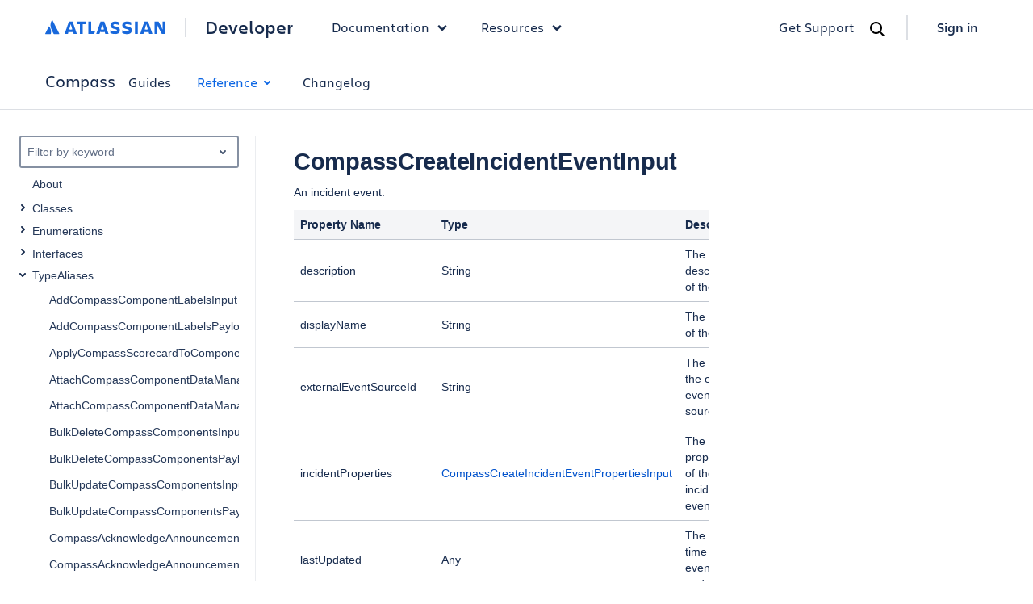

--- FILE ---
content_type: text/html
request_url: https://developer.atlassian.com/cloud/compass/forge-graphql-toolkit/TypeAliases/CompassCreateIncidentEventInput/
body_size: 49967
content:
<!DOCTYPE html>
    <html lang="en">
      <head><meta name="csrf" content="bnzOScVz-BKUrX0m5y45KuOXOs1PQQKliajo">
        
        <link rel="preconnect" href="https://dac-static.atlassian.com" crossorigin />
        <link rel="dns-prefetch" href="https://dac-static.atlassian.com" />
        
        
        <link rel="preload" type="font/woff2" as="font" href="https://dac-static.atlassian.com/_static/Charlie_Display-Bold.woff2" crossorigin> <link rel="preload" type="font/woff2" as="font" href="https://dac-static.atlassian.com/_static/AtlassianSans-latin.woff2" crossorigin> <link rel="preload" type="font/woff2" as="font" href="https://dac-static.atlassian.com/_static/Charlie_Text-Regular.woff2" crossorigin> <link rel="preload" type="font/woff2" as="font" href="https://dac-static.atlassian.com/_static/Charlie_Text-Bold.woff2" crossorigin> <link rel="preload" type="font/woff2" as="font" href="https://dac-static.atlassian.com/_static/Charlie_Text-Semibold.woff2" crossorigin>
        <script defer type="text/javascript" src="https://dac-static.atlassian.com/_static/polyfills.507f18d01091d9898854.bundle.js"></script>
        <script defer type="text/javascript" src="https://dac-static.atlassian.com/_static/[base64].e1d8549a65acb08b11f8.bundle.js"></script><script defer type="text/javascript" src="https://dac-static.atlassian.com/_static/documentation-changelogs-docs-index-rest-docs-search-graphql-docs-graphql-sandbox-jsapi-connect-module-pages-errors-supportdesk-pricing-cal-home-page-v2-home-page-v3-lp-@atlaskit-internal_atlassian-custom-theme.0fdafafec413d8cba705.bundle.js"></script><script defer type="text/javascript" src="https://dac-static.atlassian.com/_static/documentation.e344d3a03276a935157f.bundle.js"></script>
        <meta charset="utf-8">
        <meta name="viewport" content="width=device-width, initial-scale=1, shrink-to-fit=no">
        
        
        <meta name="dac:version" content="1.86558.0">
        <link rel="shortcut icon" href="https://dac-static.atlassian.com/favicon.ico" type="image/x-icon">
        <link rel="icon" href="https://dac-static.atlassian.com/favicon.ico" type="image/x-icon">
        <link rel="search" href="https://dac-static.atlassian.com/opensearch.xml" type="application/opensearchdescription+xml">
        <script nonce="XvBLzAfIotBECYf4dLdwI7ej8B3sdgUqh2KAN/aBEpY=" type="text/javascript">window.__DATA__ = {"jiraIssueCollectorId":"ee87e716","page":{"document":[{"type":"markdown","content":"# CompassCreateIncidentEventInput\nAn incident event.\n\n| **Property Name** | **Type** | **Description**|\n| ----------- | ----------- | ----------- |\n| description | String | The description of the event. |\n| displayName | String | The name of the event. |\n| externalEventSourceId | String | The ID of the external event source. |\n| incidentProperties | [CompassCreateIncidentEventPropertiesInput](/cloud/compass/forge-graphql-toolkit/TypeAliases/CompassCreateIncidentEventPropertiesInput#compasscreateincidenteventpropertiesinput) | The list of properties of the incident event. |\n| lastUpdated | Any | The last time this event was updated. |\n| updateSequenceNumber | Any | A number specifying the order of the update to the event. |\n| url | Any | The URL of the event. |\n"}],"metadata":{"source":"https://bitbucket.org/atlassian/compass-catalog.git/src/master/docs/content/cloud/compass/forge-graphql-toolkit/TypeAliases/CompassCreateIncidentEventInput.md?at=master&mode=edit&fileviewer=file-view-default&spa=0","enabledVersion":"1.86558.0"},"deprecatedNavigation":{"title":"Compass","name":"compass","url":"/cloud/compass/","categories":[{"title":"Guides","name":"devguide","url":"/cloud/compass/","subcategories":[{"title":"Developer and API guides","name":"developer","expandAlways":false,"items":[{"title":"Get started building Compass apps","url":"/cloud/compass/integrations/get-started-integrating-with-Compass/","isGroup":true,"groupItems":[{"title":"Create a data provider app for events and metrics","url":"/cloud/compass/integrations/create-a-data-provider-app"}]},{"title":"GraphQL API toolkit","url":"/cloud/compass/integrations/graphql-api-toolkit/","isGroup":true,"groupItems":[{"title":"Use the API toolkit","url":"/cloud/compass/integrations/use-the-graphql-api-toolkit/"},{"title":"API reference guide","url":"/cloud/compass/graphql/"},{"title":"API error guide","url":"/cloud/compass/error-handling/error-types"}]},{"title":"API requests examples","url":"https://github.com/atlassian-labs/compass-examples"}]},{"title":"Components","name":"components","expandAlways":false,"items":[{"title":"Create components using the API","url":"/cloud/compass/components/create-components-using-the-api/"},{"title":"Create and update components using a CSV file","url":"/cloud/compass/components/create-and-update-components-using-a-csv-file/"},{"title":"Send events using REST API","url":"/cloud/compass/components/send-events-using-rest-api/"},{"title":"Send events using REST API with event sources","url":"/cloud/compass/components/send-events-using-rest-api-with-event-sources/"},{"title":"Send events from Bamboo","url":"/cloud/compass/components/send-events-from-bamboo/"},{"title":"Push metrics values using a cURL command","url":"/cloud/compass/components/push-metric-values-using-a-curl-command/"}]},{"title":"Configuration as code","name":"config-as-code","expandAlways":false,"items":[{"title":"What is config as code?","url":"/cloud/compass/config-as-code/what-is-config-as-code/"},{"title":"Structure and contents of the compass.yml file","url":"/cloud/compass/config-as-code/structure-and-contents-of-a-compass-yml-file/"},{"title":"Manage components with config as code","url":"/cloud/compass/config-as-code/manage-components-with-config-as-code/"},{"title":"Update components managed with config as code","url":"/cloud/compass/config-as-code/update-components-managed-with-config-as-code/"},{"title":"Disconnect managed components from config as code","url":"/cloud/compass/config-as-code/disconnect-managed-components-from-config-as-code/"}]},{"title":"Teams","name":"teams","expandAlways":false,"items":[{"title":"What is CheckOps?","url":"/cloud/compass/teams/what-is-checkops/"},{"title":"Start CheckOps with your team","url":"/cloud/compass/teams/start-checkops-with-your-team/"},{"title":"View past CheckOps information","url":"/cloud/compass/teams/view-past-checkops-information/"}]}]},{"title":"Reference","name":"reference","url":"/cloud/compass/graphql/","subcategories":[{"title":"REST API","name":"rest","expandAlways":true,"items":[{"title":"REST API","url":"/cloud/compass/rest/v2/"}]},{"title":"Compass Operations API","name":"rest","expandAlways":true,"items":[{"title":"Compass Operations API","url":"/cloud/compass/rest/v1/"}]},{"name":"Forge GraphQL toolkit","title":"Forge GraphQL toolkit","expandAlways":true,"items":[{"title":"About","url":"/cloud/compass/forge-graphql-toolkit"},{"title":"Classes","isGroup":true,"url":"/cloud/compass/forge-graphql-toolkit/Classes","groupItems":[{"title":"Api","url":"/cloud/compass/forge-graphql-toolkit/Classes/Api"},{"title":"CompassApi","url":"/cloud/compass/forge-graphql-toolkit/Classes/CompassApi"},{"title":"CompassRequests","url":"/cloud/compass/forge-graphql-toolkit/Classes/CompassRequests"},{"title":"ConfigAsCodeAPI","url":"/cloud/compass/forge-graphql-toolkit/Classes/ConfigAsCodeAPI"},{"title":"ConfigAsCodeRequests","url":"/cloud/compass/forge-graphql-toolkit/Classes/ConfigAsCodeRequests"},{"title":"ConfigValidatorResponse","url":"/cloud/compass/forge-graphql-toolkit/Classes/ConfigValidatorResponse"},{"title":"DataProviderResponse","url":"/cloud/compass/forge-graphql-toolkit/Classes/DataProviderResponse"},{"title":"ForgeInvocationErrorResponse","url":"/cloud/compass/forge-graphql-toolkit/Classes/ForgeInvocationErrorResponse"},{"title":"MetricSupplierResponse","url":"/cloud/compass/forge-graphql-toolkit/Classes/MetricSupplierResponse"},{"title":"OAuthConfigResponse","url":"/cloud/compass/forge-graphql-toolkit/Classes/OAuthConfigResponse"},{"title":"OnCallProviderResponse","url":"/cloud/compass/forge-graphql-toolkit/Classes/OnCallProviderResponse"}]},{"title":"Enumerations","isGroup":true,"url":"/cloud/compass/forge-graphql-toolkit/Enumerations","groupItems":[{"title":"CompassBuildEventState","url":"/cloud/compass/forge-graphql-toolkit/Enumerations/CompassBuildEventState"},{"title":"CompassCampaignQuerySortOrder","url":"/cloud/compass/forge-graphql-toolkit/Enumerations/CompassCampaignQuerySortOrder"},{"title":"CompassCatalogBootstrapStatus","url":"/cloud/compass/forge-graphql-toolkit/Enumerations/CompassCatalogBootstrapStatus"},{"title":"CompassComponentBootstrapStatus","url":"/cloud/compass/forge-graphql-toolkit/Enumerations/CompassComponentBootstrapStatus"},{"title":"CompassComponentCreationTimeFilterType","url":"/cloud/compass/forge-graphql-toolkit/Enumerations/CompassComponentCreationTimeFilterType"},{"title":"CompassComponentType","url":"/cloud/compass/forge-graphql-toolkit/Enumerations/CompassComponentType"},{"title":"CompassCreatePullRequestStatus","url":"/cloud/compass/forge-graphql-toolkit/Enumerations/CompassCreatePullRequestStatus"},{"title":"CompassCriteriaBooleanComparatorOptions","url":"/cloud/compass/forge-graphql-toolkit/Enumerations/CompassCriteriaBooleanComparatorOptions"},{"title":"CompassCriteriaCollectionComparatorOptions","url":"/cloud/compass/forge-graphql-toolkit/Enumerations/CompassCriteriaCollectionComparatorOptions"},{"title":"CompassCriteriaMembershipComparatorOptions","url":"/cloud/compass/forge-graphql-toolkit/Enumerations/CompassCriteriaMembershipComparatorOptions"},{"title":"CompassCriteriaNumberComparatorOptions","url":"/cloud/compass/forge-graphql-toolkit/Enumerations/CompassCriteriaNumberComparatorOptions"},{"title":"CompassCriteriaTextComparatorOptions","url":"/cloud/compass/forge-graphql-toolkit/Enumerations/CompassCriteriaTextComparatorOptions"},{"title":"CompassCustomEventIcon","url":"/cloud/compass/forge-graphql-toolkit/Enumerations/CompassCustomEventIcon"},{"title":"CompassCustomPermissionPreset","url":"/cloud/compass/forge-graphql-toolkit/Enumerations/CompassCustomPermissionPreset"},{"title":"CompassDataConnectionSource","url":"/cloud/compass/forge-graphql-toolkit/Enumerations/CompassDataConnectionSource"},{"title":"CompassDeploymentEventEnvironmentCategory","url":"/cloud/compass/forge-graphql-toolkit/Enumerations/CompassDeploymentEventEnvironmentCategory"},{"title":"CompassDeploymentEventState","url":"/cloud/compass/forge-graphql-toolkit/Enumerations/CompassDeploymentEventState"},{"title":"CompassEventType","url":"/cloud/compass/forge-graphql-toolkit/Enumerations/CompassEventType"},{"title":"CompassFieldType","url":"/cloud/compass/forge-graphql-toolkit/Enumerations/CompassFieldType"},{"title":"CompassIncidentEventSeverityLevel","url":"/cloud/compass/forge-graphql-toolkit/Enumerations/CompassIncidentEventSeverityLevel"},{"title":"CompassIncidentEventState","url":"/cloud/compass/forge-graphql-toolkit/Enumerations/CompassIncidentEventState"},{"title":"CompassLifecycleEventStage","url":"/cloud/compass/forge-graphql-toolkit/Enumerations/CompassLifecycleEventStage"},{"title":"CompassLifecycleFilterOperator","url":"/cloud/compass/forge-graphql-toolkit/Enumerations/CompassLifecycleFilterOperator"},{"title":"CompassLinkType","url":"/cloud/compass/forge-graphql-toolkit/Enumerations/CompassLinkType"},{"title":"CompassMetricDefinitionType","url":"/cloud/compass/forge-graphql-toolkit/Enumerations/CompassMetricDefinitionType"},{"title":"CompassPackageDependencyManagerOptions","url":"/cloud/compass/forge-graphql-toolkit/Enumerations/CompassPackageDependencyManagerOptions"},{"title":"CompassPackageDependencyNullaryComparatorOptions","url":"/cloud/compass/forge-graphql-toolkit/Enumerations/CompassPackageDependencyNullaryComparatorOptions"},{"title":"CompassPackageDependencyUnaryComparatorOptions","url":"/cloud/compass/forge-graphql-toolkit/Enumerations/CompassPackageDependencyUnaryComparatorOptions"},{"title":"CompassPullRequestQuerySortName","url":"/cloud/compass/forge-graphql-toolkit/Enumerations/CompassPullRequestQuerySortName"},{"title":"CompassPullRequestStatus","url":"/cloud/compass/forge-graphql-toolkit/Enumerations/CompassPullRequestStatus"},{"title":"CompassPullRequestStatusForStatusInTimeRangeFilter","url":"/cloud/compass/forge-graphql-toolkit/Enumerations/CompassPullRequestStatusForStatusInTimeRangeFilter"},{"title":"CompassQuerySortOrder","url":"/cloud/compass/forge-graphql-toolkit/Enumerations/CompassQuerySortOrder"},{"title":"CompassRelationshipDirection","url":"/cloud/compass/forge-graphql-toolkit/Enumerations/CompassRelationshipDirection"},{"title":"CompassRelationshipType","url":"/cloud/compass/forge-graphql-toolkit/Enumerations/CompassRelationshipType"},{"title":"CompassRelationshipTypeInput","url":"/cloud/compass/forge-graphql-toolkit/Enumerations/CompassRelationshipTypeInput"},{"title":"CompassScorecardCriteriaScoreHistoryPeriodicity","url":"/cloud/compass/forge-graphql-toolkit/Enumerations/CompassScorecardCriteriaScoreHistoryPeriodicity"},{"title":"CompassScorecardCriteriaScoringStrategyRuleAction","url":"/cloud/compass/forge-graphql-toolkit/Enumerations/CompassScorecardCriteriaScoringStrategyRuleAction"},{"title":"CompassScorecardCriterionExpressionBooleanComparatorOptions","url":"/cloud/compass/forge-graphql-toolkit/Enumerations/CompassScorecardCriterionExpressionBooleanComparatorOptions"},{"title":"CompassScorecardCriterionExpressionCollectionComparatorOptions","url":"/cloud/compass/forge-graphql-toolkit/Enumerations/CompassScorecardCriterionExpressionCollectionComparatorOptions"},{"title":"CompassScorecardCriterionExpressionEvaluationRuleAction","url":"/cloud/compass/forge-graphql-toolkit/Enumerations/CompassScorecardCriterionExpressionEvaluationRuleAction"},{"title":"CompassScorecardCriterionExpressionMembershipComparatorOptions","url":"/cloud/compass/forge-graphql-toolkit/Enumerations/CompassScorecardCriterionExpressionMembershipComparatorOptions"},{"title":"CompassScorecardCriterionExpressionNumberComparatorOptions","url":"/cloud/compass/forge-graphql-toolkit/Enumerations/CompassScorecardCriterionExpressionNumberComparatorOptions"},{"title":"CompassScorecardCriterionExpressionTextComparatorOptions","url":"/cloud/compass/forge-graphql-toolkit/Enumerations/CompassScorecardCriterionExpressionTextComparatorOptions"},{"title":"CompassScorecardImportance","url":"/cloud/compass/forge-graphql-toolkit/Enumerations/CompassScorecardImportance"},{"title":"CompassScorecardQuerySortOrder","url":"/cloud/compass/forge-graphql-toolkit/Enumerations/CompassScorecardQuerySortOrder"},{"title":"CompassScorecardScoreHistoryPeriodicity","url":"/cloud/compass/forge-graphql-toolkit/Enumerations/CompassScorecardScoreHistoryPeriodicity"},{"title":"CompassScorecardScoreSystemType","url":"/cloud/compass/forge-graphql-toolkit/Enumerations/CompassScorecardScoreSystemType"},{"title":"CompassScorecardScoringStrategyType","url":"/cloud/compass/forge-graphql-toolkit/Enumerations/CompassScorecardScoringStrategyType"},{"title":"CompassVulnerabilityEventSeverityLevel","url":"/cloud/compass/forge-graphql-toolkit/Enumerations/CompassVulnerabilityEventSeverityLevel"},{"title":"CompassVulnerabilityEventState","url":"/cloud/compass/forge-graphql-toolkit/Enumerations/CompassVulnerabilityEventState"}]},{"title":"Interfaces","isGroup":true,"url":"/cloud/compass/forge-graphql-toolkit/Interfaces","groupItems":[{"title":"AddEventSourceInput","url":"/cloud/compass/forge-graphql-toolkit/Interfaces/AddEventSourceInput"},{"title":"ApiPayload","url":"/cloud/compass/forge-graphql-toolkit/Interfaces/ApiPayload"},{"title":"ApplicationManagedComponentsPayload","url":"/cloud/compass/forge-graphql-toolkit/Interfaces/ApplicationManagedComponentsPayload"},{"title":"BaseComponentInput","url":"/cloud/compass/forge-graphql-toolkit/Interfaces/BaseComponentInput"},{"title":"Component","url":"/cloud/compass/forge-graphql-toolkit/Interfaces/Component"},{"title":"ComponentPayload","url":"/cloud/compass/forge-graphql-toolkit/Interfaces/ComponentPayload"},{"title":"ComponentTypePayload","url":"/cloud/compass/forge-graphql-toolkit/Interfaces/ComponentTypePayload"},{"title":"ComponentsPayload","url":"/cloud/compass/forge-graphql-toolkit/Interfaces/ComponentsPayload"},{"title":"CreateComponentInput","url":"/cloud/compass/forge-graphql-toolkit/Interfaces/CreateComponentInput"},{"title":"CreateComponentOptions","url":"/cloud/compass/forge-graphql-toolkit/Interfaces/CreateComponentOptions"},{"title":"CustomFieldDefinitionPayload","url":"/cloud/compass/forge-graphql-toolkit/Interfaces/CustomFieldDefinitionPayload"},{"title":"CustomFieldFromYAML","url":"/cloud/compass/forge-graphql-toolkit/Interfaces/CustomFieldFromYAML"},{"title":"EventSourcePayload","url":"/cloud/compass/forge-graphql-toolkit/Interfaces/EventSourcePayload"},{"title":"EventSourcesPayload","url":"/cloud/compass/forge-graphql-toolkit/Interfaces/EventSourcesPayload"},{"title":"ExternalAliasPayload","url":"/cloud/compass/forge-graphql-toolkit/Interfaces/ExternalAliasPayload"},{"title":"ForgeInvocationError","url":"/cloud/compass/forge-graphql-toolkit/Interfaces/ForgeInvocationError"},{"title":"GetAllComponentTypesInput","url":"/cloud/compass/forge-graphql-toolkit/Interfaces/GetAllComponentTypesInput"},{"title":"GetApplicationManagedComponentsInput","url":"/cloud/compass/forge-graphql-toolkit/Interfaces/GetApplicationManagedComponentsInput"},{"title":"GetComponentByExternalAliasInput","url":"/cloud/compass/forge-graphql-toolkit/Interfaces/GetComponentByExternalAliasInput"},{"title":"GetComponentInput","url":"/cloud/compass/forge-graphql-toolkit/Interfaces/GetComponentInput"},{"title":"GetEventSourceInput","url":"/cloud/compass/forge-graphql-toolkit/Interfaces/GetEventSourceInput"},{"title":"GetEventSourceInputOptions","url":"/cloud/compass/forge-graphql-toolkit/Interfaces/GetEventSourceInputOptions"},{"title":"GetMetricDefinitionsInput","url":"/cloud/compass/forge-graphql-toolkit/Interfaces/GetMetricDefinitionsInput"},{"title":"GetMetricDefinitionsOptions","url":"/cloud/compass/forge-graphql-toolkit/Interfaces/GetMetricDefinitionsOptions"},{"title":"GetOptions","url":"/cloud/compass/forge-graphql-toolkit/Interfaces/GetOptions"},{"title":"GqlError","url":"/cloud/compass/forge-graphql-toolkit/Interfaces/GqlError"},{"title":"GqlErrorExtensions","url":"/cloud/compass/forge-graphql-toolkit/Interfaces/GqlErrorExtensions"},{"title":"IdPayload","url":"/cloud/compass/forge-graphql-toolkit/Interfaces/IdPayload"},{"title":"LabelsPayload","url":"/cloud/compass/forge-graphql-toolkit/Interfaces/LabelsPayload"},{"title":"LinkPayload","url":"/cloud/compass/forge-graphql-toolkit/Interfaces/LinkPayload"},{"title":"MetricDefinitionPayload","url":"/cloud/compass/forge-graphql-toolkit/Interfaces/MetricDefinitionPayload"},{"title":"MetricDefinitionsPayload","url":"/cloud/compass/forge-graphql-toolkit/Interfaces/MetricDefinitionsPayload"},{"title":"MetricSourceIdPayload","url":"/cloud/compass/forge-graphql-toolkit/Interfaces/MetricSourceIdPayload"},{"title":"MetricSourcesPayload","url":"/cloud/compass/forge-graphql-toolkit/Interfaces/MetricSourcesPayload"},{"title":"MutationErrorExtensions","url":"/cloud/compass/forge-graphql-toolkit/Interfaces/MutationErrorExtensions"},{"title":"Relationship","url":"/cloud/compass/forge-graphql-toolkit/Interfaces/Relationship"},{"title":"RelationshipPayload","url":"/cloud/compass/forge-graphql-toolkit/Interfaces/RelationshipPayload"},{"title":"SdkError","url":"/cloud/compass/forge-graphql-toolkit/Interfaces/SdkError"},{"title":"SearchComponentsInput","url":"/cloud/compass/forge-graphql-toolkit/Interfaces/SearchComponentsInput"},{"title":"SearchComponentsPayload","url":"/cloud/compass/forge-graphql-toolkit/Interfaces/SearchComponentsPayload"},{"title":"SyncComponentByExternalAliasInput","url":"/cloud/compass/forge-graphql-toolkit/Interfaces/SyncComponentByExternalAliasInput"},{"title":"SyncComponentByExternalAliasInputOptions","url":"/cloud/compass/forge-graphql-toolkit/Interfaces/SyncComponentByExternalAliasInputOptions"},{"title":"SyncComponentWithFileInput","url":"/cloud/compass/forge-graphql-toolkit/Interfaces/SyncComponentWithFileInput"},{"title":"UnLinkComponentInput","url":"/cloud/compass/forge-graphql-toolkit/Interfaces/UnLinkComponentInput"},{"title":"UpdateComponentInput","url":"/cloud/compass/forge-graphql-toolkit/Interfaces/UpdateComponentInput"},{"title":"UpdateComponentOptions","url":"/cloud/compass/forge-graphql-toolkit/Interfaces/UpdateComponentOptions"},{"title":"UpdateComponentTypeInput","url":"/cloud/compass/forge-graphql-toolkit/Interfaces/UpdateComponentTypeInput"},{"title":"UpdateEventSourcesInput","url":"/cloud/compass/forge-graphql-toolkit/Interfaces/UpdateEventSourcesInput"},{"title":"UpgradeAppInput","url":"/cloud/compass/forge-graphql-toolkit/Interfaces/UpgradeAppInput"}]},{"title":"TypeAliases","isGroup":true,"url":"/cloud/compass/forge-graphql-toolkit/TypeAliases","groupItems":[{"title":"AddCompassComponentLabelsInput","url":"/cloud/compass/forge-graphql-toolkit/TypeAliases/AddCompassComponentLabelsInput"},{"title":"AddCompassComponentLabelsPayload","url":"/cloud/compass/forge-graphql-toolkit/TypeAliases/AddCompassComponentLabelsPayload"},{"title":"ApplyCompassScorecardToComponentPayload","url":"/cloud/compass/forge-graphql-toolkit/TypeAliases/ApplyCompassScorecardToComponentPayload"},{"title":"AttachCompassComponentDataManagerInput","url":"/cloud/compass/forge-graphql-toolkit/TypeAliases/AttachCompassComponentDataManagerInput"},{"title":"AttachCompassComponentDataManagerPayload","url":"/cloud/compass/forge-graphql-toolkit/TypeAliases/AttachCompassComponentDataManagerPayload"},{"title":"BulkDeleteCompassComponentsInput","url":"/cloud/compass/forge-graphql-toolkit/TypeAliases/BulkDeleteCompassComponentsInput"},{"title":"BulkDeleteCompassComponentsPayload","url":"/cloud/compass/forge-graphql-toolkit/TypeAliases/BulkDeleteCompassComponentsPayload"},{"title":"BulkUpdateCompassComponentsInput","url":"/cloud/compass/forge-graphql-toolkit/TypeAliases/BulkUpdateCompassComponentsInput"},{"title":"BulkUpdateCompassComponentsPayload","url":"/cloud/compass/forge-graphql-toolkit/TypeAliases/BulkUpdateCompassComponentsPayload"},{"title":"CompassAcknowledgeAnnouncementInput","url":"/cloud/compass/forge-graphql-toolkit/TypeAliases/CompassAcknowledgeAnnouncementInput"},{"title":"CompassAcknowledgeAnnouncementPayload","url":"/cloud/compass/forge-graphql-toolkit/TypeAliases/CompassAcknowledgeAnnouncementPayload"},{"title":"CompassAddDocumentInput","url":"/cloud/compass/forge-graphql-toolkit/TypeAliases/CompassAddDocumentInput"},{"title":"CompassAddDocumentPayload","url":"/cloud/compass/forge-graphql-toolkit/TypeAliases/CompassAddDocumentPayload"},{"title":"CompassAddTeamLabelsInput","url":"/cloud/compass/forge-graphql-toolkit/TypeAliases/CompassAddTeamLabelsInput"},{"title":"CompassAddTeamLabelsPayload","url":"/cloud/compass/forge-graphql-toolkit/TypeAliases/CompassAddTeamLabelsPayload"},{"title":"CompassAlertEvent","url":"/cloud/compass/forge-graphql-toolkit/TypeAliases/CompassAlertEvent"},{"title":"CompassAlertEventProperties","url":"/cloud/compass/forge-graphql-toolkit/TypeAliases/CompassAlertEventProperties"},{"title":"CompassAlertEventPropertiesInput","url":"/cloud/compass/forge-graphql-toolkit/TypeAliases/CompassAlertEventPropertiesInput"},{"title":"CompassAnnouncement","url":"/cloud/compass/forge-graphql-toolkit/TypeAliases/CompassAnnouncement"},{"title":"CompassAnnouncementAcknowledgement","url":"/cloud/compass/forge-graphql-toolkit/TypeAliases/CompassAnnouncementAcknowledgement"},{"title":"CompassApplicationManagedComponentsConnection","url":"/cloud/compass/forge-graphql-toolkit/TypeAliases/CompassApplicationManagedComponentsConnection"},{"title":"CompassApplicationManagedComponentsEdge","url":"/cloud/compass/forge-graphql-toolkit/TypeAliases/CompassApplicationManagedComponentsEdge"},{"title":"CompassApplicationManagedComponentsQuery","url":"/cloud/compass/forge-graphql-toolkit/TypeAliases/CompassApplicationManagedComponentsQuery"},{"title":"CompassApplicationManagedComponentsResult","url":"/cloud/compass/forge-graphql-toolkit/TypeAliases/CompassApplicationManagedComponentsResult"},{"title":"CompassAssistantAnswer","url":"/cloud/compass/forge-graphql-toolkit/TypeAliases/CompassAssistantAnswer"},{"title":"CompassAssistantConversation","url":"/cloud/compass/forge-graphql-toolkit/TypeAliases/CompassAssistantConversation"},{"title":"CompassAssistantMessage","url":"/cloud/compass/forge-graphql-toolkit/TypeAliases/CompassAssistantMessage"},{"title":"CompassAttentionItem","url":"/cloud/compass/forge-graphql-toolkit/TypeAliases/CompassAttentionItem"},{"title":"CompassAttentionItemConnection","url":"/cloud/compass/forge-graphql-toolkit/TypeAliases/CompassAttentionItemConnection"},{"title":"CompassAttentionItemEdge","url":"/cloud/compass/forge-graphql-toolkit/TypeAliases/CompassAttentionItemEdge"},{"title":"CompassAttentionItemQuery","url":"/cloud/compass/forge-graphql-toolkit/TypeAliases/CompassAttentionItemQuery"},{"title":"CompassAttentionItemQueryResult","url":"/cloud/compass/forge-graphql-toolkit/TypeAliases/CompassAttentionItemQueryResult"},{"title":"CompassAutoPopulationMetadata","url":"/cloud/compass/forge-graphql-toolkit/TypeAliases/CompassAutoPopulationMetadata"},{"title":"CompassAutoPopulationSource","url":"/cloud/compass/forge-graphql-toolkit/TypeAliases/CompassAutoPopulationSource"},{"title":"CompassBooleanField","url":"/cloud/compass/forge-graphql-toolkit/TypeAliases/CompassBooleanField"},{"title":"CompassBooleanFieldDefinitionOptions","url":"/cloud/compass/forge-graphql-toolkit/TypeAliases/CompassBooleanFieldDefinitionOptions"},{"title":"CompassBooleanFieldValueInput","url":"/cloud/compass/forge-graphql-toolkit/TypeAliases/CompassBooleanFieldValueInput"},{"title":"CompassBuildEvent","url":"/cloud/compass/forge-graphql-toolkit/TypeAliases/CompassBuildEvent"},{"title":"CompassBuildEventPipeline","url":"/cloud/compass/forge-graphql-toolkit/TypeAliases/CompassBuildEventPipeline"},{"title":"CompassBuildEventPipelineInput","url":"/cloud/compass/forge-graphql-toolkit/TypeAliases/CompassBuildEventPipelineInput"},{"title":"CompassBuildEventProperties","url":"/cloud/compass/forge-graphql-toolkit/TypeAliases/CompassBuildEventProperties"},{"title":"CompassBuildEventPropertiesInput","url":"/cloud/compass/forge-graphql-toolkit/TypeAliases/CompassBuildEventPropertiesInput"},{"title":"CompassCampaign","url":"/cloud/compass/forge-graphql-toolkit/TypeAliases/CompassCampaign"},{"title":"CompassCampaignAppliedToComponentsArgs","url":"/cloud/compass/forge-graphql-toolkit/TypeAliases/CompassCampaignAppliedToComponentsArgs"},{"title":"CompassCampaignConnection","url":"/cloud/compass/forge-graphql-toolkit/TypeAliases/CompassCampaignConnection"},{"title":"CompassCampaignCriteriaScoreStatisticsHistoriesArgs","url":"/cloud/compass/forge-graphql-toolkit/TypeAliases/CompassCampaignCriteriaScoreStatisticsHistoriesArgs"},{"title":"CompassCampaignEdge","url":"/cloud/compass/forge-graphql-toolkit/TypeAliases/CompassCampaignEdge"},{"title":"CompassCampaignQuery","url":"/cloud/compass/forge-graphql-toolkit/TypeAliases/CompassCampaignQuery"},{"title":"CompassCampaignQueryFilter","url":"/cloud/compass/forge-graphql-toolkit/TypeAliases/CompassCampaignQueryFilter"},{"title":"CompassCampaignQuerySort","url":"/cloud/compass/forge-graphql-toolkit/TypeAliases/CompassCampaignQuerySort"},{"title":"CompassCampaignResult","url":"/cloud/compass/forge-graphql-toolkit/TypeAliases/CompassCampaignResult"},{"title":"CompassCampaignScorecardScoreStatisticsHistoriesArgs","url":"/cloud/compass/forge-graphql-toolkit/TypeAliases/CompassCampaignScorecardScoreStatisticsHistoriesArgs"},{"title":"CompassCatalogBootstrap","url":"/cloud/compass/forge-graphql-toolkit/TypeAliases/CompassCatalogBootstrap"},{"title":"CompassCatalogBootstrapComponentBootstrapArgs","url":"/cloud/compass/forge-graphql-toolkit/TypeAliases/CompassCatalogBootstrapComponentBootstrapArgs"},{"title":"CompassCatalogBootstrapResult","url":"/cloud/compass/forge-graphql-toolkit/TypeAliases/CompassCatalogBootstrapResult"},{"title":"CompassCatalogMutationApi","url":"/cloud/compass/forge-graphql-toolkit/TypeAliases/CompassCatalogMutationApi"},{"title":"CompassCatalogMutationApiAcknowledgeAnnouncementArgs","url":"/cloud/compass/forge-graphql-toolkit/TypeAliases/CompassCatalogMutationApiAcknowledgeAnnouncementArgs"},{"title":"CompassCatalogMutationApiAddComponentLabelsArgs","url":"/cloud/compass/forge-graphql-toolkit/TypeAliases/CompassCatalogMutationApiAddComponentLabelsArgs"},{"title":"CompassCatalogMutationApiAddDocumentArgs","url":"/cloud/compass/forge-graphql-toolkit/TypeAliases/CompassCatalogMutationApiAddDocumentArgs"},{"title":"CompassCatalogMutationApiAddTeamLabelsArgs","url":"/cloud/compass/forge-graphql-toolkit/TypeAliases/CompassCatalogMutationApiAddTeamLabelsArgs"},{"title":"CompassCatalogMutationApiApplyScorecardToComponentArgs","url":"/cloud/compass/forge-graphql-toolkit/TypeAliases/CompassCatalogMutationApiApplyScorecardToComponentArgs"},{"title":"CompassCatalogMutationApiAttachComponentDataManagerArgs","url":"/cloud/compass/forge-graphql-toolkit/TypeAliases/CompassCatalogMutationApiAttachComponentDataManagerArgs"},{"title":"CompassCatalogMutationApiAttachEventSourceArgs","url":"/cloud/compass/forge-graphql-toolkit/TypeAliases/CompassCatalogMutationApiAttachEventSourceArgs"},{"title":"CompassCatalogMutationApiContinueChatArgs","url":"/cloud/compass/forge-graphql-toolkit/TypeAliases/CompassCatalogMutationApiContinueChatArgs"},{"title":"CompassCatalogMutationApiCreateAnnouncementArgs","url":"/cloud/compass/forge-graphql-toolkit/TypeAliases/CompassCatalogMutationApiCreateAnnouncementArgs"},{"title":"CompassCatalogMutationApiCreateAssistantAnswerArgs","url":"/cloud/compass/forge-graphql-toolkit/TypeAliases/CompassCatalogMutationApiCreateAssistantAnswerArgs"},{"title":"CompassCatalogMutationApiCreateCampaignArgs","url":"/cloud/compass/forge-graphql-toolkit/TypeAliases/CompassCatalogMutationApiCreateCampaignArgs"},{"title":"CompassCatalogMutationApiCreateCompassEventArgs","url":"/cloud/compass/forge-graphql-toolkit/TypeAliases/CompassCatalogMutationApiCreateCompassEventArgs"},{"title":"CompassCatalogMutationApiCreateComponentApiUploadArgs","url":"/cloud/compass/forge-graphql-toolkit/TypeAliases/CompassCatalogMutationApiCreateComponentApiUploadArgs"},{"title":"CompassCatalogMutationApiCreateComponentArgs","url":"/cloud/compass/forge-graphql-toolkit/TypeAliases/CompassCatalogMutationApiCreateComponentArgs"},{"title":"CompassCatalogMutationApiCreateComponentExternalAliasArgs","url":"/cloud/compass/forge-graphql-toolkit/TypeAliases/CompassCatalogMutationApiCreateComponentExternalAliasArgs"},{"title":"CompassCatalogMutationApiCreateComponentFromTemplateArgs","url":"/cloud/compass/forge-graphql-toolkit/TypeAliases/CompassCatalogMutationApiCreateComponentFromTemplateArgs"},{"title":"CompassCatalogMutationApiCreateComponentLinkArgs","url":"/cloud/compass/forge-graphql-toolkit/TypeAliases/CompassCatalogMutationApiCreateComponentLinkArgs"},{"title":"CompassCatalogMutationApiCreateComponentScorecardWorkItemArgs","url":"/cloud/compass/forge-graphql-toolkit/TypeAliases/CompassCatalogMutationApiCreateComponentScorecardWorkItemArgs"},{"title":"CompassCatalogMutationApiCreateComponentSubscriptionArgs","url":"/cloud/compass/forge-graphql-toolkit/TypeAliases/CompassCatalogMutationApiCreateComponentSubscriptionArgs"},{"title":"CompassCatalogMutationApiCreateComponentTypeArgs","url":"/cloud/compass/forge-graphql-toolkit/TypeAliases/CompassCatalogMutationApiCreateComponentTypeArgs"},{"title":"CompassCatalogMutationApiCreateCriterionExemptionArgs","url":"/cloud/compass/forge-graphql-toolkit/TypeAliases/CompassCatalogMutationApiCreateCriterionExemptionArgs"},{"title":"CompassCatalogMutationApiCreateCustomFieldDefinitionArgs","url":"/cloud/compass/forge-graphql-toolkit/TypeAliases/CompassCatalogMutationApiCreateCustomFieldDefinitionArgs"},{"title":"CompassCatalogMutationApiCreateEventSourceArgs","url":"/cloud/compass/forge-graphql-toolkit/TypeAliases/CompassCatalogMutationApiCreateEventSourceArgs"},{"title":"CompassCatalogMutationApiCreateIncomingWebhookArgs","url":"/cloud/compass/forge-graphql-toolkit/TypeAliases/CompassCatalogMutationApiCreateIncomingWebhookArgs"},{"title":"CompassCatalogMutationApiCreateIncomingWebhookTokenArgs","url":"/cloud/compass/forge-graphql-toolkit/TypeAliases/CompassCatalogMutationApiCreateIncomingWebhookTokenArgs"},{"title":"CompassCatalogMutationApiCreateMetricDefinitionArgs","url":"/cloud/compass/forge-graphql-toolkit/TypeAliases/CompassCatalogMutationApiCreateMetricDefinitionArgs"},{"title":"CompassCatalogMutationApiCreateMetricSourceArgs","url":"/cloud/compass/forge-graphql-toolkit/TypeAliases/CompassCatalogMutationApiCreateMetricSourceArgs"},{"title":"CompassCatalogMutationApiCreateRelationshipArgs","url":"/cloud/compass/forge-graphql-toolkit/TypeAliases/CompassCatalogMutationApiCreateRelationshipArgs"},{"title":"CompassCatalogMutationApiCreateScorecardArgs","url":"/cloud/compass/forge-graphql-toolkit/TypeAliases/CompassCatalogMutationApiCreateScorecardArgs"},{"title":"CompassCatalogMutationApiCreateStarredComponentArgs","url":"/cloud/compass/forge-graphql-toolkit/TypeAliases/CompassCatalogMutationApiCreateStarredComponentArgs"},{"title":"CompassCatalogMutationApiCreateTeamCheckinArgs","url":"/cloud/compass/forge-graphql-toolkit/TypeAliases/CompassCatalogMutationApiCreateTeamCheckinArgs"},{"title":"CompassCatalogMutationApiCreateWebhookArgs","url":"/cloud/compass/forge-graphql-toolkit/TypeAliases/CompassCatalogMutationApiCreateWebhookArgs"},{"title":"CompassCatalogMutationApiDeactivateScorecardForComponentArgs","url":"/cloud/compass/forge-graphql-toolkit/TypeAliases/CompassCatalogMutationApiDeactivateScorecardForComponentArgs"},{"title":"CompassCatalogMutationApiDeleteAnnouncementArgs","url":"/cloud/compass/forge-graphql-toolkit/TypeAliases/CompassCatalogMutationApiDeleteAnnouncementArgs"},{"title":"CompassCatalogMutationApiDeleteCampaignArgs","url":"/cloud/compass/forge-graphql-toolkit/TypeAliases/CompassCatalogMutationApiDeleteCampaignArgs"},{"title":"CompassCatalogMutationApiDeleteComponentArgs","url":"/cloud/compass/forge-graphql-toolkit/TypeAliases/CompassCatalogMutationApiDeleteComponentArgs"},{"title":"CompassCatalogMutationApiDeleteComponentExternalAliasArgs","url":"/cloud/compass/forge-graphql-toolkit/TypeAliases/CompassCatalogMutationApiDeleteComponentExternalAliasArgs"},{"title":"CompassCatalogMutationApiDeleteComponentLinkArgs","url":"/cloud/compass/forge-graphql-toolkit/TypeAliases/CompassCatalogMutationApiDeleteComponentLinkArgs"},{"title":"CompassCatalogMutationApiDeleteComponentSubscriptionArgs","url":"/cloud/compass/forge-graphql-toolkit/TypeAliases/CompassCatalogMutationApiDeleteComponentSubscriptionArgs"},{"title":"CompassCatalogMutationApiDeleteComponentTypeArgs","url":"/cloud/compass/forge-graphql-toolkit/TypeAliases/CompassCatalogMutationApiDeleteComponentTypeArgs"},{"title":"CompassCatalogMutationApiDeleteComponentsArgs","url":"/cloud/compass/forge-graphql-toolkit/TypeAliases/CompassCatalogMutationApiDeleteComponentsArgs"},{"title":"CompassCatalogMutationApiDeleteCustomFieldDefinitionArgs","url":"/cloud/compass/forge-graphql-toolkit/TypeAliases/CompassCatalogMutationApiDeleteCustomFieldDefinitionArgs"},{"title":"CompassCatalogMutationApiDeleteDocumentArgs","url":"/cloud/compass/forge-graphql-toolkit/TypeAliases/CompassCatalogMutationApiDeleteDocumentArgs"},{"title":"CompassCatalogMutationApiDeleteEventSourceArgs","url":"/cloud/compass/forge-graphql-toolkit/TypeAliases/CompassCatalogMutationApiDeleteEventSourceArgs"},{"title":"CompassCatalogMutationApiDeleteIncomingWebhookArgs","url":"/cloud/compass/forge-graphql-toolkit/TypeAliases/CompassCatalogMutationApiDeleteIncomingWebhookArgs"},{"title":"CompassCatalogMutationApiDeleteMetricDefinitionArgs","url":"/cloud/compass/forge-graphql-toolkit/TypeAliases/CompassCatalogMutationApiDeleteMetricDefinitionArgs"},{"title":"CompassCatalogMutationApiDeleteMetricSourceArgs","url":"/cloud/compass/forge-graphql-toolkit/TypeAliases/CompassCatalogMutationApiDeleteMetricSourceArgs"},{"title":"CompassCatalogMutationApiDeleteRelationshipArgs","url":"/cloud/compass/forge-graphql-toolkit/TypeAliases/CompassCatalogMutationApiDeleteRelationshipArgs"},{"title":"CompassCatalogMutationApiDeleteScorecardArgs","url":"/cloud/compass/forge-graphql-toolkit/TypeAliases/CompassCatalogMutationApiDeleteScorecardArgs"},{"title":"CompassCatalogMutationApiDeleteStarredComponentArgs","url":"/cloud/compass/forge-graphql-toolkit/TypeAliases/CompassCatalogMutationApiDeleteStarredComponentArgs"},{"title":"CompassCatalogMutationApiDeleteTeamCheckinArgs","url":"/cloud/compass/forge-graphql-toolkit/TypeAliases/CompassCatalogMutationApiDeleteTeamCheckinArgs"},{"title":"CompassCatalogMutationApiDetachComponentDataManagerArgs","url":"/cloud/compass/forge-graphql-toolkit/TypeAliases/CompassCatalogMutationApiDetachComponentDataManagerArgs"},{"title":"CompassCatalogMutationApiDetachEventSourceArgs","url":"/cloud/compass/forge-graphql-toolkit/TypeAliases/CompassCatalogMutationApiDetachEventSourceArgs"},{"title":"CompassCatalogMutationApiInsertMetricValueArgs","url":"/cloud/compass/forge-graphql-toolkit/TypeAliases/CompassCatalogMutationApiInsertMetricValueArgs"},{"title":"CompassCatalogMutationApiInsertMetricValueByExternalIdArgs","url":"/cloud/compass/forge-graphql-toolkit/TypeAliases/CompassCatalogMutationApiInsertMetricValueByExternalIdArgs"},{"title":"CompassCatalogMutationApiMigrateComponentTypeArgs","url":"/cloud/compass/forge-graphql-toolkit/TypeAliases/CompassCatalogMutationApiMigrateComponentTypeArgs"},{"title":"CompassCatalogMutationApiReactivateScorecardForComponentArgs","url":"/cloud/compass/forge-graphql-toolkit/TypeAliases/CompassCatalogMutationApiReactivateScorecardForComponentArgs"},{"title":"CompassCatalogMutationApiRemoveComponentLabelsArgs","url":"/cloud/compass/forge-graphql-toolkit/TypeAliases/CompassCatalogMutationApiRemoveComponentLabelsArgs"},{"title":"CompassCatalogMutationApiRemoveScorecardFromComponentArgs","url":"/cloud/compass/forge-graphql-toolkit/TypeAliases/CompassCatalogMutationApiRemoveScorecardFromComponentArgs"},{"title":"CompassCatalogMutationApiRemoveTeamLabelsArgs","url":"/cloud/compass/forge-graphql-toolkit/TypeAliases/CompassCatalogMutationApiRemoveTeamLabelsArgs"},{"title":"CompassCatalogMutationApiResyncRepoFilesArgs","url":"/cloud/compass/forge-graphql-toolkit/TypeAliases/CompassCatalogMutationApiResyncRepoFilesArgs"},{"title":"CompassCatalogMutationApiRevokeJqlMetricSourceUserArgs","url":"/cloud/compass/forge-graphql-toolkit/TypeAliases/CompassCatalogMutationApiRevokeJqlMetricSourceUserArgs"},{"title":"CompassCatalogMutationApiSetEntityPropertyArgs","url":"/cloud/compass/forge-graphql-toolkit/TypeAliases/CompassCatalogMutationApiSetEntityPropertyArgs"},{"title":"CompassCatalogMutationApiStartChatArgs","url":"/cloud/compass/forge-graphql-toolkit/TypeAliases/CompassCatalogMutationApiStartChatArgs"},{"title":"CompassCatalogMutationApiSynchronizeLinkAssociationsArgs","url":"/cloud/compass/forge-graphql-toolkit/TypeAliases/CompassCatalogMutationApiSynchronizeLinkAssociationsArgs"},{"title":"CompassCatalogMutationApiUnlinkExternalSourceArgs","url":"/cloud/compass/forge-graphql-toolkit/TypeAliases/CompassCatalogMutationApiUnlinkExternalSourceArgs"},{"title":"CompassCatalogMutationApiUnsetEntityPropertyArgs","url":"/cloud/compass/forge-graphql-toolkit/TypeAliases/CompassCatalogMutationApiUnsetEntityPropertyArgs"},{"title":"CompassCatalogMutationApiUpdateAnnouncementArgs","url":"/cloud/compass/forge-graphql-toolkit/TypeAliases/CompassCatalogMutationApiUpdateAnnouncementArgs"},{"title":"CompassCatalogMutationApiUpdateCampaignArgs","url":"/cloud/compass/forge-graphql-toolkit/TypeAliases/CompassCatalogMutationApiUpdateCampaignArgs"},{"title":"CompassCatalogMutationApiUpdateComponentApiArgs","url":"/cloud/compass/forge-graphql-toolkit/TypeAliases/CompassCatalogMutationApiUpdateComponentApiArgs"},{"title":"CompassCatalogMutationApiUpdateComponentApiUploadArgs","url":"/cloud/compass/forge-graphql-toolkit/TypeAliases/CompassCatalogMutationApiUpdateComponentApiUploadArgs"},{"title":"CompassCatalogMutationApiUpdateComponentArgs","url":"/cloud/compass/forge-graphql-toolkit/TypeAliases/CompassCatalogMutationApiUpdateComponentArgs"},{"title":"CompassCatalogMutationApiUpdateComponentByReferenceArgs","url":"/cloud/compass/forge-graphql-toolkit/TypeAliases/CompassCatalogMutationApiUpdateComponentByReferenceArgs"},{"title":"CompassCatalogMutationApiUpdateComponentDataManagerMetadataArgs","url":"/cloud/compass/forge-graphql-toolkit/TypeAliases/CompassCatalogMutationApiUpdateComponentDataManagerMetadataArgs"},{"title":"CompassCatalogMutationApiUpdateComponentLinkArgs","url":"/cloud/compass/forge-graphql-toolkit/TypeAliases/CompassCatalogMutationApiUpdateComponentLinkArgs"},{"title":"CompassCatalogMutationApiUpdateComponentScorecardWorkItemArgs","url":"/cloud/compass/forge-graphql-toolkit/TypeAliases/CompassCatalogMutationApiUpdateComponentScorecardWorkItemArgs"},{"title":"CompassCatalogMutationApiUpdateComponentTypeArgs","url":"/cloud/compass/forge-graphql-toolkit/TypeAliases/CompassCatalogMutationApiUpdateComponentTypeArgs"},{"title":"CompassCatalogMutationApiUpdateComponentTypeMetadataArgs","url":"/cloud/compass/forge-graphql-toolkit/TypeAliases/CompassCatalogMutationApiUpdateComponentTypeMetadataArgs"},{"title":"CompassCatalogMutationApiUpdateComponentsArgs","url":"/cloud/compass/forge-graphql-toolkit/TypeAliases/CompassCatalogMutationApiUpdateComponentsArgs"},{"title":"CompassCatalogMutationApiUpdateCustomFieldDefinitionArgs","url":"/cloud/compass/forge-graphql-toolkit/TypeAliases/CompassCatalogMutationApiUpdateCustomFieldDefinitionArgs"},{"title":"CompassCatalogMutationApiUpdateCustomPermissionConfigsArgs","url":"/cloud/compass/forge-graphql-toolkit/TypeAliases/CompassCatalogMutationApiUpdateCustomPermissionConfigsArgs"},{"title":"CompassCatalogMutationApiUpdateDocumentArgs","url":"/cloud/compass/forge-graphql-toolkit/TypeAliases/CompassCatalogMutationApiUpdateDocumentArgs"},{"title":"CompassCatalogMutationApiUpdateJqlMetricSourceUserArgs","url":"/cloud/compass/forge-graphql-toolkit/TypeAliases/CompassCatalogMutationApiUpdateJqlMetricSourceUserArgs"},{"title":"CompassCatalogMutationApiUpdateMetricDefinitionArgs","url":"/cloud/compass/forge-graphql-toolkit/TypeAliases/CompassCatalogMutationApiUpdateMetricDefinitionArgs"},{"title":"CompassCatalogMutationApiUpdateMetricSourceArgs","url":"/cloud/compass/forge-graphql-toolkit/TypeAliases/CompassCatalogMutationApiUpdateMetricSourceArgs"},{"title":"CompassCatalogMutationApiUpdateScorecardArgs","url":"/cloud/compass/forge-graphql-toolkit/TypeAliases/CompassCatalogMutationApiUpdateScorecardArgs"},{"title":"CompassCatalogMutationApiUpdateTeamCheckinArgs","url":"/cloud/compass/forge-graphql-toolkit/TypeAliases/CompassCatalogMutationApiUpdateTeamCheckinArgs"},{"title":"CompassCatalogMutationApiUpdateUserDefinedParametersArgs","url":"/cloud/compass/forge-graphql-toolkit/TypeAliases/CompassCatalogMutationApiUpdateUserDefinedParametersArgs"},{"title":"CompassCatalogMutationApiVerifyComponentAutoPopulationFieldArgs","url":"/cloud/compass/forge-graphql-toolkit/TypeAliases/CompassCatalogMutationApiVerifyComponentAutoPopulationFieldArgs"},{"title":"CompassCatalogQueryApi","url":"/cloud/compass/forge-graphql-toolkit/TypeAliases/CompassCatalogQueryApi"},{"title":"CompassCatalogQueryApiApplicationManagedComponentsArgs","url":"/cloud/compass/forge-graphql-toolkit/TypeAliases/CompassCatalogQueryApiApplicationManagedComponentsArgs"},{"title":"CompassCatalogQueryApiAssistantAnswerArgs","url":"/cloud/compass/forge-graphql-toolkit/TypeAliases/CompassCatalogQueryApiAssistantAnswerArgs"},{"title":"CompassCatalogQueryApiAttentionItemsArgs","url":"/cloud/compass/forge-graphql-toolkit/TypeAliases/CompassCatalogQueryApiAttentionItemsArgs"},{"title":"CompassCatalogQueryApiAttentionItemsConnectionArgs","url":"/cloud/compass/forge-graphql-toolkit/TypeAliases/CompassCatalogQueryApiAttentionItemsConnectionArgs"},{"title":"CompassCatalogQueryApiCampaignArgs","url":"/cloud/compass/forge-graphql-toolkit/TypeAliases/CompassCatalogQueryApiCampaignArgs"},{"title":"CompassCatalogQueryApiCampaignsArgs","url":"/cloud/compass/forge-graphql-toolkit/TypeAliases/CompassCatalogQueryApiCampaignsArgs"},{"title":"CompassCatalogQueryApiCatalogBootstrapArgs","url":"/cloud/compass/forge-graphql-toolkit/TypeAliases/CompassCatalogQueryApiCatalogBootstrapArgs"},{"title":"CompassCatalogQueryApiComponentArgs","url":"/cloud/compass/forge-graphql-toolkit/TypeAliases/CompassCatalogQueryApiComponentArgs"},{"title":"CompassCatalogQueryApiComponentByExternalAliasArgs","url":"/cloud/compass/forge-graphql-toolkit/TypeAliases/CompassCatalogQueryApiComponentByExternalAliasArgs"},{"title":"CompassCatalogQueryApiComponentByReferenceArgs","url":"/cloud/compass/forge-graphql-toolkit/TypeAliases/CompassCatalogQueryApiComponentByReferenceArgs"},{"title":"CompassCatalogQueryApiComponentScorecardRelationshipArgs","url":"/cloud/compass/forge-graphql-toolkit/TypeAliases/CompassCatalogQueryApiComponentScorecardRelationshipArgs"},{"title":"CompassCatalogQueryApiComponentTypeArgs","url":"/cloud/compass/forge-graphql-toolkit/TypeAliases/CompassCatalogQueryApiComponentTypeArgs"},{"title":"CompassCatalogQueryApiComponentTypesArgs","url":"/cloud/compass/forge-graphql-toolkit/TypeAliases/CompassCatalogQueryApiComponentTypesArgs"},{"title":"CompassCatalogQueryApiComponentsArgs","url":"/cloud/compass/forge-graphql-toolkit/TypeAliases/CompassCatalogQueryApiComponentsArgs"},{"title":"CompassCatalogQueryApiComponentsByReferencesArgs","url":"/cloud/compass/forge-graphql-toolkit/TypeAliases/CompassCatalogQueryApiComponentsByReferencesArgs"},{"title":"CompassCatalogQueryApiConversationArgs","url":"/cloud/compass/forge-graphql-toolkit/TypeAliases/CompassCatalogQueryApiConversationArgs"},{"title":"CompassCatalogQueryApiCustomFieldDefinitionArgs","url":"/cloud/compass/forge-graphql-toolkit/TypeAliases/CompassCatalogQueryApiCustomFieldDefinitionArgs"},{"title":"CompassCatalogQueryApiCustomFieldDefinitionsArgs","url":"/cloud/compass/forge-graphql-toolkit/TypeAliases/CompassCatalogQueryApiCustomFieldDefinitionsArgs"},{"title":"CompassCatalogQueryApiCustomPermissionConfigsArgs","url":"/cloud/compass/forge-graphql-toolkit/TypeAliases/CompassCatalogQueryApiCustomPermissionConfigsArgs"},{"title":"CompassCatalogQueryApiDocumentationCategoriesArgs","url":"/cloud/compass/forge-graphql-toolkit/TypeAliases/CompassCatalogQueryApiDocumentationCategoriesArgs"},{"title":"CompassCatalogQueryApiDocumentsArgs","url":"/cloud/compass/forge-graphql-toolkit/TypeAliases/CompassCatalogQueryApiDocumentsArgs"},{"title":"CompassCatalogQueryApiEntityPropertiesArgs","url":"/cloud/compass/forge-graphql-toolkit/TypeAliases/CompassCatalogQueryApiEntityPropertiesArgs"},{"title":"CompassCatalogQueryApiEntityPropertyArgs","url":"/cloud/compass/forge-graphql-toolkit/TypeAliases/CompassCatalogQueryApiEntityPropertyArgs"},{"title":"CompassCatalogQueryApiEventSourceArgs","url":"/cloud/compass/forge-graphql-toolkit/TypeAliases/CompassCatalogQueryApiEventSourceArgs"},{"title":"CompassCatalogQueryApiFieldDefinitionsByComponentTypeArgs","url":"/cloud/compass/forge-graphql-toolkit/TypeAliases/CompassCatalogQueryApiFieldDefinitionsByComponentTypeArgs"},{"title":"CompassCatalogQueryApiFilteredComponentsCountArgs","url":"/cloud/compass/forge-graphql-toolkit/TypeAliases/CompassCatalogQueryApiFilteredComponentsCountArgs"},{"title":"CompassCatalogQueryApiIncomingWebhooksArgs","url":"/cloud/compass/forge-graphql-toolkit/TypeAliases/CompassCatalogQueryApiIncomingWebhooksArgs"},{"title":"CompassCatalogQueryApiLibraryScorecardArgs","url":"/cloud/compass/forge-graphql-toolkit/TypeAliases/CompassCatalogQueryApiLibraryScorecardArgs"},{"title":"CompassCatalogQueryApiLibraryScorecardsArgs","url":"/cloud/compass/forge-graphql-toolkit/TypeAliases/CompassCatalogQueryApiLibraryScorecardsArgs"},{"title":"CompassCatalogQueryApiMetricDefinitionArgs","url":"/cloud/compass/forge-graphql-toolkit/TypeAliases/CompassCatalogQueryApiMetricDefinitionArgs"},{"title":"CompassCatalogQueryApiMetricDefinitionsArgs","url":"/cloud/compass/forge-graphql-toolkit/TypeAliases/CompassCatalogQueryApiMetricDefinitionsArgs"},{"title":"CompassCatalogQueryApiMetricValuesTimeSeriesArgs","url":"/cloud/compass/forge-graphql-toolkit/TypeAliases/CompassCatalogQueryApiMetricValuesTimeSeriesArgs"},{"title":"CompassCatalogQueryApiMyComponentsArgs","url":"/cloud/compass/forge-graphql-toolkit/TypeAliases/CompassCatalogQueryApiMyComponentsArgs"},{"title":"CompassCatalogQueryApiPackageArgs","url":"/cloud/compass/forge-graphql-toolkit/TypeAliases/CompassCatalogQueryApiPackageArgs"},{"title":"CompassCatalogQueryApiScorecardArgs","url":"/cloud/compass/forge-graphql-toolkit/TypeAliases/CompassCatalogQueryApiScorecardArgs"},{"title":"CompassCatalogQueryApiScorecardsArgs","url":"/cloud/compass/forge-graphql-toolkit/TypeAliases/CompassCatalogQueryApiScorecardsArgs"},{"title":"CompassCatalogQueryApiSearchComponentLabelsArgs","url":"/cloud/compass/forge-graphql-toolkit/TypeAliases/CompassCatalogQueryApiSearchComponentLabelsArgs"},{"title":"CompassCatalogQueryApiSearchComponentsArgs","url":"/cloud/compass/forge-graphql-toolkit/TypeAliases/CompassCatalogQueryApiSearchComponentsArgs"},{"title":"CompassCatalogQueryApiSearchPackagesArgs","url":"/cloud/compass/forge-graphql-toolkit/TypeAliases/CompassCatalogQueryApiSearchPackagesArgs"},{"title":"CompassCatalogQueryApiSearchTeamLabelsArgs","url":"/cloud/compass/forge-graphql-toolkit/TypeAliases/CompassCatalogQueryApiSearchTeamLabelsArgs"},{"title":"CompassCatalogQueryApiSearchTeamsArgs","url":"/cloud/compass/forge-graphql-toolkit/TypeAliases/CompassCatalogQueryApiSearchTeamsArgs"},{"title":"CompassCatalogQueryApiStarredComponentsArgs","url":"/cloud/compass/forge-graphql-toolkit/TypeAliases/CompassCatalogQueryApiStarredComponentsArgs"},{"title":"CompassCatalogQueryApiTeamCheckinsArgs","url":"/cloud/compass/forge-graphql-toolkit/TypeAliases/CompassCatalogQueryApiTeamCheckinsArgs"},{"title":"CompassCatalogQueryApiTeamDataArgs","url":"/cloud/compass/forge-graphql-toolkit/TypeAliases/CompassCatalogQueryApiTeamDataArgs"},{"title":"CompassCatalogQueryApiUserDefinedParametersArgs","url":"/cloud/compass/forge-graphql-toolkit/TypeAliases/CompassCatalogQueryApiUserDefinedParametersArgs"},{"title":"CompassCatalogQueryApiViewerGlobalPermissionsArgs","url":"/cloud/compass/forge-graphql-toolkit/TypeAliases/CompassCatalogQueryApiViewerGlobalPermissionsArgs"},{"title":"CompassChangeMetadata","url":"/cloud/compass/forge-graphql-toolkit/TypeAliases/CompassChangeMetadata"},{"title":"CompassComponent","url":"/cloud/compass/forge-graphql-toolkit/TypeAliases/CompassComponent"},{"title":"CompassComponentApi","url":"/cloud/compass/forge-graphql-toolkit/TypeAliases/CompassComponentApi"},{"title":"CompassComponentApiChangelog","url":"/cloud/compass/forge-graphql-toolkit/TypeAliases/CompassComponentApiChangelog"},{"title":"CompassComponentApiChangelogArgs","url":"/cloud/compass/forge-graphql-toolkit/TypeAliases/CompassComponentApiChangelogArgs"},{"title":"CompassComponentApiChangelogConnection","url":"/cloud/compass/forge-graphql-toolkit/TypeAliases/CompassComponentApiChangelogConnection"},{"title":"CompassComponentApiChangelogEdge","url":"/cloud/compass/forge-graphql-toolkit/TypeAliases/CompassComponentApiChangelogEdge"},{"title":"CompassComponentApiEndpointChange","url":"/cloud/compass/forge-graphql-toolkit/TypeAliases/CompassComponentApiEndpointChange"},{"title":"CompassComponentApiHistoricSpecTagsArgs","url":"/cloud/compass/forge-graphql-toolkit/TypeAliases/CompassComponentApiHistoricSpecTagsArgs"},{"title":"CompassComponentApiHistoricSpecTagsQuery","url":"/cloud/compass/forge-graphql-toolkit/TypeAliases/CompassComponentApiHistoricSpecTagsQuery"},{"title":"CompassComponentApiLatestSpecForTagArgs","url":"/cloud/compass/forge-graphql-toolkit/TypeAliases/CompassComponentApiLatestSpecForTagArgs"},{"title":"CompassComponentApiLatestSpecWithErrorForTagArgs","url":"/cloud/compass/forge-graphql-toolkit/TypeAliases/CompassComponentApiLatestSpecWithErrorForTagArgs"},{"title":"CompassComponentApiRepo","url":"/cloud/compass/forge-graphql-toolkit/TypeAliases/CompassComponentApiRepo"},{"title":"CompassComponentApiRepoUpdate","url":"/cloud/compass/forge-graphql-toolkit/TypeAliases/CompassComponentApiRepoUpdate"},{"title":"CompassComponentApiSpecArgs","url":"/cloud/compass/forge-graphql-toolkit/TypeAliases/CompassComponentApiSpecArgs"},{"title":"CompassComponentApiStats","url":"/cloud/compass/forge-graphql-toolkit/TypeAliases/CompassComponentApiStats"},{"title":"CompassComponentApiStatsEndpointChange","url":"/cloud/compass/forge-graphql-toolkit/TypeAliases/CompassComponentApiStatsEndpointChange"},{"title":"CompassComponentApiStatsEndpointChangeEdge","url":"/cloud/compass/forge-graphql-toolkit/TypeAliases/CompassComponentApiStatsEndpointChangeEdge"},{"title":"CompassComponentApiStatsEndpointChangesArgs","url":"/cloud/compass/forge-graphql-toolkit/TypeAliases/CompassComponentApiStatsEndpointChangesArgs"},{"title":"CompassComponentApiStatsEndpointChangesConnection","url":"/cloud/compass/forge-graphql-toolkit/TypeAliases/CompassComponentApiStatsEndpointChangesConnection"},{"title":"CompassComponentApiTagsArgs","url":"/cloud/compass/forge-graphql-toolkit/TypeAliases/CompassComponentApiTagsArgs"},{"title":"CompassComponentAppliedScorecardsArgs","url":"/cloud/compass/forge-graphql-toolkit/TypeAliases/CompassComponentAppliedScorecardsArgs"},{"title":"CompassComponentBootstrap","url":"/cloud/compass/forge-graphql-toolkit/TypeAliases/CompassComponentBootstrap"},{"title":"CompassComponentBootstrapResult","url":"/cloud/compass/forge-graphql-toolkit/TypeAliases/CompassComponentBootstrapResult"},{"title":"CompassComponentCoreFragment","url":"/cloud/compass/forge-graphql-toolkit/TypeAliases/CompassComponentCoreFragment"},{"title":"CompassComponentCreationTimeFilter","url":"/cloud/compass/forge-graphql-toolkit/TypeAliases/CompassComponentCreationTimeFilter"},{"title":"CompassComponentCreationTimeFilterInput","url":"/cloud/compass/forge-graphql-toolkit/TypeAliases/CompassComponentCreationTimeFilterInput"},{"title":"CompassComponentCustomBooleanFieldFilterInput","url":"/cloud/compass/forge-graphql-toolkit/TypeAliases/CompassComponentCustomBooleanFieldFilterInput"},{"title":"CompassComponentDataManager","url":"/cloud/compass/forge-graphql-toolkit/TypeAliases/CompassComponentDataManager"},{"title":"CompassComponentDeactivatedScorecardsArgs","url":"/cloud/compass/forge-graphql-toolkit/TypeAliases/CompassComponentDeactivatedScorecardsArgs"},{"title":"CompassComponentDeactivatedScorecardsEdge","url":"/cloud/compass/forge-graphql-toolkit/TypeAliases/CompassComponentDeactivatedScorecardsEdge"},{"title":"CompassComponentDescriptionDetails","url":"/cloud/compass/forge-graphql-toolkit/TypeAliases/CompassComponentDescriptionDetails"},{"title":"CompassComponentDescriptionDetailsInput","url":"/cloud/compass/forge-graphql-toolkit/TypeAliases/CompassComponentDescriptionDetailsInput"},{"title":"CompassComponentEndpoint","url":"/cloud/compass/forge-graphql-toolkit/TypeAliases/CompassComponentEndpoint"},{"title":"CompassComponentEndpointConnection","url":"/cloud/compass/forge-graphql-toolkit/TypeAliases/CompassComponentEndpointConnection"},{"title":"CompassComponentEndpointEdge","url":"/cloud/compass/forge-graphql-toolkit/TypeAliases/CompassComponentEndpointEdge"},{"title":"CompassComponentEventsArgs","url":"/cloud/compass/forge-graphql-toolkit/TypeAliases/CompassComponentEventsArgs"},{"title":"CompassComponentHasScorecardsAppliedConnection","url":"/cloud/compass/forge-graphql-toolkit/TypeAliases/CompassComponentHasScorecardsAppliedConnection"},{"title":"CompassComponentHasScorecardsAppliedEdge","url":"/cloud/compass/forge-graphql-toolkit/TypeAliases/CompassComponentHasScorecardsAppliedEdge"},{"title":"CompassComponentHasScorecardsAppliedEdgeActiveWorkItemsArgs","url":"/cloud/compass/forge-graphql-toolkit/TypeAliases/CompassComponentHasScorecardsAppliedEdgeActiveWorkItemsArgs"},{"title":"CompassComponentInstancePermissions","url":"/cloud/compass/forge-graphql-toolkit/TypeAliases/CompassComponentInstancePermissions"},{"title":"CompassComponentLabel","url":"/cloud/compass/forge-graphql-toolkit/TypeAliases/CompassComponentLabel"},{"title":"CompassComponentLabelsQueryResult","url":"/cloud/compass/forge-graphql-toolkit/TypeAliases/CompassComponentLabelsQueryResult"},{"title":"CompassComponentLog","url":"/cloud/compass/forge-graphql-toolkit/TypeAliases/CompassComponentLog"},{"title":"CompassComponentLogConnection","url":"/cloud/compass/forge-graphql-toolkit/TypeAliases/CompassComponentLogConnection"},{"title":"CompassComponentLogsArgs","url":"/cloud/compass/forge-graphql-toolkit/TypeAliases/CompassComponentLogsArgs"},{"title":"CompassComponentMetricSourcesArgs","url":"/cloud/compass/forge-graphql-toolkit/TypeAliases/CompassComponentMetricSourcesArgs"},{"title":"CompassComponentMetricSourcesConnection","url":"/cloud/compass/forge-graphql-toolkit/TypeAliases/CompassComponentMetricSourcesConnection"},{"title":"CompassComponentMetricSourcesQuery","url":"/cloud/compass/forge-graphql-toolkit/TypeAliases/CompassComponentMetricSourcesQuery"},{"title":"CompassComponentMetricSourcesQueryResult","url":"/cloud/compass/forge-graphql-toolkit/TypeAliases/CompassComponentMetricSourcesQueryResult"},{"title":"CompassComponentOnCallResponder","url":"/cloud/compass/forge-graphql-toolkit/TypeAliases/CompassComponentOnCallResponder"},{"title":"CompassComponentOnCallResponderConnection","url":"/cloud/compass/forge-graphql-toolkit/TypeAliases/CompassComponentOnCallResponderConnection"},{"title":"CompassComponentOnCallResponderEdge","url":"/cloud/compass/forge-graphql-toolkit/TypeAliases/CompassComponentOnCallResponderEdge"},{"title":"CompassComponentOnCallSchedule","url":"/cloud/compass/forge-graphql-toolkit/TypeAliases/CompassComponentOnCallSchedule"},{"title":"CompassComponentOnCallScheduleConnection","url":"/cloud/compass/forge-graphql-toolkit/TypeAliases/CompassComponentOnCallScheduleConnection"},{"title":"CompassComponentOnCallScheduleCurrentRespondersArgs","url":"/cloud/compass/forge-graphql-toolkit/TypeAliases/CompassComponentOnCallScheduleCurrentRespondersArgs"},{"title":"CompassComponentOnCallScheduleEdge","url":"/cloud/compass/forge-graphql-toolkit/TypeAliases/CompassComponentOnCallScheduleEdge"},{"title":"CompassComponentOnCallSchedulesArgs","url":"/cloud/compass/forge-graphql-toolkit/TypeAliases/CompassComponentOnCallSchedulesArgs"},{"title":"CompassComponentPackageDependenciesArgs","url":"/cloud/compass/forge-graphql-toolkit/TypeAliases/CompassComponentPackageDependenciesArgs"},{"title":"CompassComponentPackageDependencyConnection","url":"/cloud/compass/forge-graphql-toolkit/TypeAliases/CompassComponentPackageDependencyConnection"},{"title":"CompassComponentPackageDependencyEdge","url":"/cloud/compass/forge-graphql-toolkit/TypeAliases/CompassComponentPackageDependencyEdge"},{"title":"CompassComponentPackageDependencyEdgeVersionsBySourceArgs","url":"/cloud/compass/forge-graphql-toolkit/TypeAliases/CompassComponentPackageDependencyEdgeVersionsBySourceArgs"},{"title":"CompassComponentPackageDependencyVersionsBySourceConnection","url":"/cloud/compass/forge-graphql-toolkit/TypeAliases/CompassComponentPackageDependencyVersionsBySourceConnection"},{"title":"CompassComponentPackageDependencyVersionsBySourceEdge","url":"/cloud/compass/forge-graphql-toolkit/TypeAliases/CompassComponentPackageDependencyVersionsBySourceEdge"},{"title":"CompassComponentPackageVersionsBySource","url":"/cloud/compass/forge-graphql-toolkit/TypeAliases/CompassComponentPackageVersionsBySource"},{"title":"CompassComponentQueryResult","url":"/cloud/compass/forge-graphql-toolkit/TypeAliases/CompassComponentQueryResult"},{"title":"CompassComponentRelationshipsArgs","url":"/cloud/compass/forge-graphql-toolkit/TypeAliases/CompassComponentRelationshipsArgs"},{"title":"CompassComponentResult","url":"/cloud/compass/forge-graphql-toolkit/TypeAliases/CompassComponentResult"},{"title":"CompassComponentScorecardRelationship","url":"/cloud/compass/forge-graphql-toolkit/TypeAliases/CompassComponentScorecardRelationship"},{"title":"CompassComponentScorecardRelationshipActiveWorkItemsArgs","url":"/cloud/compass/forge-graphql-toolkit/TypeAliases/CompassComponentScorecardRelationshipActiveWorkItemsArgs"},{"title":"CompassComponentScorecardRelationshipCriteriaScoreHistoriesArgs","url":"/cloud/compass/forge-graphql-toolkit/TypeAliases/CompassComponentScorecardRelationshipCriteriaScoreHistoriesArgs"},{"title":"CompassComponentScorecardRelationshipInstancePermissions","url":"/cloud/compass/forge-graphql-toolkit/TypeAliases/CompassComponentScorecardRelationshipInstancePermissions"},{"title":"CompassComponentScorecardRelationshipResult","url":"/cloud/compass/forge-graphql-toolkit/TypeAliases/CompassComponentScorecardRelationshipResult"},{"title":"CompassComponentScorecardRelationshipScorecardMaturityLevelHistoriesArgs","url":"/cloud/compass/forge-graphql-toolkit/TypeAliases/CompassComponentScorecardRelationshipScorecardMaturityLevelHistoriesArgs"},{"title":"CompassComponentScorecardRelationshipScorecardScoreHistoriesArgs","url":"/cloud/compass/forge-graphql-toolkit/TypeAliases/CompassComponentScorecardRelationshipScorecardScoreHistoriesArgs"},{"title":"CompassComponentScorecardScoreArgs","url":"/cloud/compass/forge-graphql-toolkit/TypeAliases/CompassComponentScorecardScoreArgs"},{"title":"CompassComponentScorecardScoreQuery","url":"/cloud/compass/forge-graphql-toolkit/TypeAliases/CompassComponentScorecardScoreQuery"},{"title":"CompassComponentScorecardWorkItemConnection","url":"/cloud/compass/forge-graphql-toolkit/TypeAliases/CompassComponentScorecardWorkItemConnection"},{"title":"CompassComponentScorecardWorkItemEdge","url":"/cloud/compass/forge-graphql-toolkit/TypeAliases/CompassComponentScorecardWorkItemEdge"},{"title":"CompassComponentScorecardWorkItemsQuery","url":"/cloud/compass/forge-graphql-toolkit/TypeAliases/CompassComponentScorecardWorkItemsQuery"},{"title":"CompassComponentScorecardWorkItemsQueryResult","url":"/cloud/compass/forge-graphql-toolkit/TypeAliases/CompassComponentScorecardWorkItemsQueryResult"},{"title":"CompassComponentSpec","url":"/cloud/compass/forge-graphql-toolkit/TypeAliases/CompassComponentSpec"},{"title":"CompassComponentSpecEndpointArgs","url":"/cloud/compass/forge-graphql-toolkit/TypeAliases/CompassComponentSpecEndpointArgs"},{"title":"CompassComponentSpecEndpointsArgs","url":"/cloud/compass/forge-graphql-toolkit/TypeAliases/CompassComponentSpecEndpointsArgs"},{"title":"CompassComponentSpecProcessingData","url":"/cloud/compass/forge-graphql-toolkit/TypeAliases/CompassComponentSpecProcessingData"},{"title":"CompassComponentSpecTag","url":"/cloud/compass/forge-graphql-toolkit/TypeAliases/CompassComponentSpecTag"},{"title":"CompassComponentSpecTagConnection","url":"/cloud/compass/forge-graphql-toolkit/TypeAliases/CompassComponentSpecTagConnection"},{"title":"CompassComponentSpecTagEdge","url":"/cloud/compass/forge-graphql-toolkit/TypeAliases/CompassComponentSpecTagEdge"},{"title":"CompassComponentTier","url":"/cloud/compass/forge-graphql-toolkit/TypeAliases/CompassComponentTier"},{"title":"CompassComponentTypeConnection","url":"/cloud/compass/forge-graphql-toolkit/TypeAliases/CompassComponentTypeConnection"},{"title":"CompassComponentTypeEdge","url":"/cloud/compass/forge-graphql-toolkit/TypeAliases/CompassComponentTypeEdge"},{"title":"CompassComponentTypeObject","url":"/cloud/compass/forge-graphql-toolkit/TypeAliases/CompassComponentTypeObject"},{"title":"CompassComponentTypeQueryInput","url":"/cloud/compass/forge-graphql-toolkit/TypeAliases/CompassComponentTypeQueryInput"},{"title":"CompassComponentTypeResult","url":"/cloud/compass/forge-graphql-toolkit/TypeAliases/CompassComponentTypeResult"},{"title":"CompassComponentTypesQueryResult","url":"/cloud/compass/forge-graphql-toolkit/TypeAliases/CompassComponentTypesQueryResult"},{"title":"CompassComponentViewerApplicableScorecardEdge","url":"/cloud/compass/forge-graphql-toolkit/TypeAliases/CompassComponentViewerApplicableScorecardEdge"},{"title":"CompassComponentViewerApplicableScorecardsArgs","url":"/cloud/compass/forge-graphql-toolkit/TypeAliases/CompassComponentViewerApplicableScorecardsArgs"},{"title":"CompassComponentViewerApplicableScorecardsConnection","url":"/cloud/compass/forge-graphql-toolkit/TypeAliases/CompassComponentViewerApplicableScorecardsConnection"},{"title":"CompassCreateAlertEventInput","url":"/cloud/compass/forge-graphql-toolkit/TypeAliases/CompassCreateAlertEventInput"},{"title":"CompassCreateAnnouncementInput","url":"/cloud/compass/forge-graphql-toolkit/TypeAliases/CompassCreateAnnouncementInput"},{"title":"CompassCreateAnnouncementPayload","url":"/cloud/compass/forge-graphql-toolkit/TypeAliases/CompassCreateAnnouncementPayload"},{"title":"CompassCreateAssistantAnswerPayload","url":"/cloud/compass/forge-graphql-toolkit/TypeAliases/CompassCreateAssistantAnswerPayload"},{"title":"CompassCreateBuildEventInput","url":"/cloud/compass/forge-graphql-toolkit/TypeAliases/CompassCreateBuildEventInput"},{"title":"CompassCreateCampaignInput","url":"/cloud/compass/forge-graphql-toolkit/TypeAliases/CompassCreateCampaignInput"},{"title":"CompassCreateCampaignPayload","url":"/cloud/compass/forge-graphql-toolkit/TypeAliases/CompassCreateCampaignPayload"},{"title":"CompassCreateComponentScorecardWorkItemInput","url":"/cloud/compass/forge-graphql-toolkit/TypeAliases/CompassCreateComponentScorecardWorkItemInput"},{"title":"CompassCreateComponentScorecardWorkItemPayload","url":"/cloud/compass/forge-graphql-toolkit/TypeAliases/CompassCreateComponentScorecardWorkItemPayload"},{"title":"CompassCreateComponentSubscriptionInput","url":"/cloud/compass/forge-graphql-toolkit/TypeAliases/CompassCreateComponentSubscriptionInput"},{"title":"CompassCreateComponentSubscriptionPayload","url":"/cloud/compass/forge-graphql-toolkit/TypeAliases/CompassCreateComponentSubscriptionPayload"},{"title":"CompassCreateCriterionExemptionInput","url":"/cloud/compass/forge-graphql-toolkit/TypeAliases/CompassCreateCriterionExemptionInput"},{"title":"CompassCreateCriterionExemptionPayload","url":"/cloud/compass/forge-graphql-toolkit/TypeAliases/CompassCreateCriterionExemptionPayload"},{"title":"CompassCreateCustomBooleanFieldDefinitionInput","url":"/cloud/compass/forge-graphql-toolkit/TypeAliases/CompassCreateCustomBooleanFieldDefinitionInput"},{"title":"CompassCreateCustomEventInput","url":"/cloud/compass/forge-graphql-toolkit/TypeAliases/CompassCreateCustomEventInput"},{"title":"CompassCreateCustomFieldDefinitionInput","url":"/cloud/compass/forge-graphql-toolkit/TypeAliases/CompassCreateCustomFieldDefinitionInput"},{"title":"CompassCreateCustomFieldDefinitionPayload","url":"/cloud/compass/forge-graphql-toolkit/TypeAliases/CompassCreateCustomFieldDefinitionPayload"},{"title":"CompassCreateCustomMultiSelectFieldDefinitionInput","url":"/cloud/compass/forge-graphql-toolkit/TypeAliases/CompassCreateCustomMultiSelectFieldDefinitionInput"},{"title":"CompassCreateCustomNumberFieldDefinitionInput","url":"/cloud/compass/forge-graphql-toolkit/TypeAliases/CompassCreateCustomNumberFieldDefinitionInput"},{"title":"CompassCreateCustomSingleSelectFieldDefinitionInput","url":"/cloud/compass/forge-graphql-toolkit/TypeAliases/CompassCreateCustomSingleSelectFieldDefinitionInput"},{"title":"CompassCreateCustomTextFieldDefinitionInput","url":"/cloud/compass/forge-graphql-toolkit/TypeAliases/CompassCreateCustomTextFieldDefinitionInput"},{"title":"CompassCreateCustomUserFieldDefinitionInput","url":"/cloud/compass/forge-graphql-toolkit/TypeAliases/CompassCreateCustomUserFieldDefinitionInput"},{"title":"CompassCreateDeploymentEventInput","url":"/cloud/compass/forge-graphql-toolkit/TypeAliases/CompassCreateDeploymentEventInput"},{"title":"CompassCreateDeploymentEventPropertiesInput","url":"/cloud/compass/forge-graphql-toolkit/TypeAliases/CompassCreateDeploymentEventPropertiesInput"},{"title":"CompassCreateDynamicScorecardCriteriaInput","url":"/cloud/compass/forge-graphql-toolkit/TypeAliases/CompassCreateDynamicScorecardCriteriaInput"},{"title":"CompassCreateEventInput","url":"/cloud/compass/forge-graphql-toolkit/TypeAliases/CompassCreateEventInput"},{"title":"CompassCreateEventsPayload","url":"/cloud/compass/forge-graphql-toolkit/TypeAliases/CompassCreateEventsPayload"},{"title":"CompassCreateFlagEventInput","url":"/cloud/compass/forge-graphql-toolkit/TypeAliases/CompassCreateFlagEventInput"},{"title":"CompassCreateFlagEventPropertiesInput","url":"/cloud/compass/forge-graphql-toolkit/TypeAliases/CompassCreateFlagEventPropertiesInput"},{"title":"CompassCreateHasCustomBooleanFieldScorecardCriteriaInput","url":"/cloud/compass/forge-graphql-toolkit/TypeAliases/CompassCreateHasCustomBooleanFieldScorecardCriteriaInput"},{"title":"CompassCreateHasCustomMultiSelectFieldScorecardCriteriaInput","url":"/cloud/compass/forge-graphql-toolkit/TypeAliases/CompassCreateHasCustomMultiSelectFieldScorecardCriteriaInput"},{"title":"CompassCreateHasCustomNumberFieldScorecardCriteriaInput","url":"/cloud/compass/forge-graphql-toolkit/TypeAliases/CompassCreateHasCustomNumberFieldScorecardCriteriaInput"},{"title":"CompassCreateHasCustomSingleSelectFieldScorecardCriteriaInput","url":"/cloud/compass/forge-graphql-toolkit/TypeAliases/CompassCreateHasCustomSingleSelectFieldScorecardCriteriaInput"},{"title":"CompassCreateHasCustomTextFieldScorecardCriteriaInput","url":"/cloud/compass/forge-graphql-toolkit/TypeAliases/CompassCreateHasCustomTextFieldScorecardCriteriaInput"},{"title":"CompassCreateHasPackageDependencyScorecardCriteriaInput","url":"/cloud/compass/forge-graphql-toolkit/TypeAliases/CompassCreateHasPackageDependencyScorecardCriteriaInput"},{"title":"CompassCreateIncidentEventInput","url":"/cloud/compass/forge-graphql-toolkit/TypeAliases/CompassCreateIncidentEventInput"},{"title":"CompassCreateIncidentEventPropertiesInput","url":"/cloud/compass/forge-graphql-toolkit/TypeAliases/CompassCreateIncidentEventPropertiesInput"},{"title":"CompassCreateIncomingWebhookInput","url":"/cloud/compass/forge-graphql-toolkit/TypeAliases/CompassCreateIncomingWebhookInput"},{"title":"CompassCreateIncomingWebhookPayload","url":"/cloud/compass/forge-graphql-toolkit/TypeAliases/CompassCreateIncomingWebhookPayload"},{"title":"CompassCreateIncomingWebhookTokenInput","url":"/cloud/compass/forge-graphql-toolkit/TypeAliases/CompassCreateIncomingWebhookTokenInput"},{"title":"CompassCreateIncomingWebhookTokenPayload","url":"/cloud/compass/forge-graphql-toolkit/TypeAliases/CompassCreateIncomingWebhookTokenPayload"},{"title":"CompassCreateLifecycleEventInput","url":"/cloud/compass/forge-graphql-toolkit/TypeAliases/CompassCreateLifecycleEventInput"},{"title":"CompassCreateMetricDefinitionInput","url":"/cloud/compass/forge-graphql-toolkit/TypeAliases/CompassCreateMetricDefinitionInput"},{"title":"CompassCreateMetricDefinitionPayload","url":"/cloud/compass/forge-graphql-toolkit/TypeAliases/CompassCreateMetricDefinitionPayload"},{"title":"CompassCreateMetricSourceInput","url":"/cloud/compass/forge-graphql-toolkit/TypeAliases/CompassCreateMetricSourceInput"},{"title":"CompassCreateMetricSourcePayload","url":"/cloud/compass/forge-graphql-toolkit/TypeAliases/CompassCreateMetricSourcePayload"},{"title":"CompassCreatePullRequestEventInput","url":"/cloud/compass/forge-graphql-toolkit/TypeAliases/CompassCreatePullRequestEventInput"},{"title":"CompassCreatePushEventInput","url":"/cloud/compass/forge-graphql-toolkit/TypeAliases/CompassCreatePushEventInput"},{"title":"CompassCreateScorecardCriteriaScoringStrategyRulesInput","url":"/cloud/compass/forge-graphql-toolkit/TypeAliases/CompassCreateScorecardCriteriaScoringStrategyRulesInput"},{"title":"CompassCreateScorecardCriterionExpressionAndGroupInput","url":"/cloud/compass/forge-graphql-toolkit/TypeAliases/CompassCreateScorecardCriterionExpressionAndGroupInput"},{"title":"CompassCreateScorecardCriterionExpressionBooleanInput","url":"/cloud/compass/forge-graphql-toolkit/TypeAliases/CompassCreateScorecardCriterionExpressionBooleanInput"},{"title":"CompassCreateScorecardCriterionExpressionCollectionInput","url":"/cloud/compass/forge-graphql-toolkit/TypeAliases/CompassCreateScorecardCriterionExpressionCollectionInput"},{"title":"CompassCreateScorecardCriterionExpressionEvaluableInput","url":"/cloud/compass/forge-graphql-toolkit/TypeAliases/CompassCreateScorecardCriterionExpressionEvaluableInput"},{"title":"CompassCreateScorecardCriterionExpressionEvaluationRulesInput","url":"/cloud/compass/forge-graphql-toolkit/TypeAliases/CompassCreateScorecardCriterionExpressionEvaluationRulesInput"},{"title":"CompassCreateScorecardCriterionExpressionGroupInput","url":"/cloud/compass/forge-graphql-toolkit/TypeAliases/CompassCreateScorecardCriterionExpressionGroupInput"},{"title":"CompassCreateScorecardCriterionExpressionInput","url":"/cloud/compass/forge-graphql-toolkit/TypeAliases/CompassCreateScorecardCriterionExpressionInput"},{"title":"CompassCreateScorecardCriterionExpressionMembershipInput","url":"/cloud/compass/forge-graphql-toolkit/TypeAliases/CompassCreateScorecardCriterionExpressionMembershipInput"},{"title":"CompassCreateScorecardCriterionExpressionNumberInput","url":"/cloud/compass/forge-graphql-toolkit/TypeAliases/CompassCreateScorecardCriterionExpressionNumberInput"},{"title":"CompassCreateScorecardCriterionExpressionOrGroupInput","url":"/cloud/compass/forge-graphql-toolkit/TypeAliases/CompassCreateScorecardCriterionExpressionOrGroupInput"},{"title":"CompassCreateScorecardCriterionExpressionRequirementCustomFieldInput","url":"/cloud/compass/forge-graphql-toolkit/TypeAliases/CompassCreateScorecardCriterionExpressionRequirementCustomFieldInput"},{"title":"CompassCreateScorecardCriterionExpressionRequirementDefaultFieldInput","url":"/cloud/compass/forge-graphql-toolkit/TypeAliases/CompassCreateScorecardCriterionExpressionRequirementDefaultFieldInput"},{"title":"CompassCreateScorecardCriterionExpressionRequirementInput","url":"/cloud/compass/forge-graphql-toolkit/TypeAliases/CompassCreateScorecardCriterionExpressionRequirementInput"},{"title":"CompassCreateScorecardCriterionExpressionRequirementMetricInput","url":"/cloud/compass/forge-graphql-toolkit/TypeAliases/CompassCreateScorecardCriterionExpressionRequirementMetricInput"},{"title":"CompassCreateScorecardCriterionExpressionRequirementScorecardInput","url":"/cloud/compass/forge-graphql-toolkit/TypeAliases/CompassCreateScorecardCriterionExpressionRequirementScorecardInput"},{"title":"CompassCreateScorecardCriterionExpressionTextInput","url":"/cloud/compass/forge-graphql-toolkit/TypeAliases/CompassCreateScorecardCriterionExpressionTextInput"},{"title":"CompassCreateScorecardCriterionExpressionTreeInput","url":"/cloud/compass/forge-graphql-toolkit/TypeAliases/CompassCreateScorecardCriterionExpressionTreeInput"},{"title":"CompassCreateTeamCheckinActionInput","url":"/cloud/compass/forge-graphql-toolkit/TypeAliases/CompassCreateTeamCheckinActionInput"},{"title":"CompassCreateTeamCheckinInput","url":"/cloud/compass/forge-graphql-toolkit/TypeAliases/CompassCreateTeamCheckinInput"},{"title":"CompassCreateTeamCheckinPayload","url":"/cloud/compass/forge-graphql-toolkit/TypeAliases/CompassCreateTeamCheckinPayload"},{"title":"CompassCreateTeamCheckinResponseRichText","url":"/cloud/compass/forge-graphql-toolkit/TypeAliases/CompassCreateTeamCheckinResponseRichText"},{"title":"CompassCreateVulnerabilityEventInput","url":"/cloud/compass/forge-graphql-toolkit/TypeAliases/CompassCreateVulnerabilityEventInput"},{"title":"CompassCreateVulnerabilityEventPropertiesInput","url":"/cloud/compass/forge-graphql-toolkit/TypeAliases/CompassCreateVulnerabilityEventPropertiesInput"},{"title":"CompassCreateWebhookInput","url":"/cloud/compass/forge-graphql-toolkit/TypeAliases/CompassCreateWebhookInput"},{"title":"CompassCreateWebhookPayload","url":"/cloud/compass/forge-graphql-toolkit/TypeAliases/CompassCreateWebhookPayload"},{"title":"CompassCriteriaGraduatedSeries","url":"/cloud/compass/forge-graphql-toolkit/TypeAliases/CompassCriteriaGraduatedSeries"},{"title":"CompassCriteriaGraduatedSeriesInput","url":"/cloud/compass/forge-graphql-toolkit/TypeAliases/CompassCriteriaGraduatedSeriesInput"},{"title":"CompassCriterionExemptionDetails","url":"/cloud/compass/forge-graphql-toolkit/TypeAliases/CompassCriterionExemptionDetails"},{"title":"CompassCustomBooleanField","url":"/cloud/compass/forge-graphql-toolkit/TypeAliases/CompassCustomBooleanField"},{"title":"CompassCustomBooleanFieldDefinition","url":"/cloud/compass/forge-graphql-toolkit/TypeAliases/CompassCustomBooleanFieldDefinition"},{"title":"CompassCustomBooleanFieldFilter","url":"/cloud/compass/forge-graphql-toolkit/TypeAliases/CompassCustomBooleanFieldFilter"},{"title":"CompassCustomBooleanFieldInput","url":"/cloud/compass/forge-graphql-toolkit/TypeAliases/CompassCustomBooleanFieldInput"},{"title":"CompassCustomEvent","url":"/cloud/compass/forge-graphql-toolkit/TypeAliases/CompassCustomEvent"},{"title":"CompassCustomEventProperties","url":"/cloud/compass/forge-graphql-toolkit/TypeAliases/CompassCustomEventProperties"},{"title":"CompassCustomEventPropertiesInput","url":"/cloud/compass/forge-graphql-toolkit/TypeAliases/CompassCustomEventPropertiesInput"},{"title":"CompassCustomField","url":"/cloud/compass/forge-graphql-toolkit/TypeAliases/CompassCustomField"},{"title":"CompassCustomFieldAnnotation","url":"/cloud/compass/forge-graphql-toolkit/TypeAliases/CompassCustomFieldAnnotation"},{"title":"CompassCustomFieldAnnotationInput","url":"/cloud/compass/forge-graphql-toolkit/TypeAliases/CompassCustomFieldAnnotationInput"},{"title":"CompassCustomFieldDefinition","url":"/cloud/compass/forge-graphql-toolkit/TypeAliases/CompassCustomFieldDefinition"},{"title":"CompassCustomFieldDefinitionEdge","url":"/cloud/compass/forge-graphql-toolkit/TypeAliases/CompassCustomFieldDefinitionEdge"},{"title":"CompassCustomFieldDefinitionQuery","url":"/cloud/compass/forge-graphql-toolkit/TypeAliases/CompassCustomFieldDefinitionQuery"},{"title":"CompassCustomFieldDefinitionResult","url":"/cloud/compass/forge-graphql-toolkit/TypeAliases/CompassCustomFieldDefinitionResult"},{"title":"CompassCustomFieldDefinitionsConnection","url":"/cloud/compass/forge-graphql-toolkit/TypeAliases/CompassCustomFieldDefinitionsConnection"},{"title":"CompassCustomFieldDefinitionsQuery","url":"/cloud/compass/forge-graphql-toolkit/TypeAliases/CompassCustomFieldDefinitionsQuery"},{"title":"CompassCustomFieldDefinitionsResult","url":"/cloud/compass/forge-graphql-toolkit/TypeAliases/CompassCustomFieldDefinitionsResult"},{"title":"CompassCustomFieldFilter","url":"/cloud/compass/forge-graphql-toolkit/TypeAliases/CompassCustomFieldFilter"},{"title":"CompassCustomFieldFilterInput","url":"/cloud/compass/forge-graphql-toolkit/TypeAliases/CompassCustomFieldFilterInput"},{"title":"CompassCustomFieldInput","url":"/cloud/compass/forge-graphql-toolkit/TypeAliases/CompassCustomFieldInput"},{"title":"CompassCustomFieldScorecardCriteria","url":"/cloud/compass/forge-graphql-toolkit/TypeAliases/CompassCustomFieldScorecardCriteria"},{"title":"CompassCustomFieldScorecardCriteriaScorecardCriteriaScoreArgs","url":"/cloud/compass/forge-graphql-toolkit/TypeAliases/CompassCustomFieldScorecardCriteriaScorecardCriteriaScoreArgs"},{"title":"CompassCustomMultiSelectField","url":"/cloud/compass/forge-graphql-toolkit/TypeAliases/CompassCustomMultiSelectField"},{"title":"CompassCustomMultiSelectFieldDefinition","url":"/cloud/compass/forge-graphql-toolkit/TypeAliases/CompassCustomMultiSelectFieldDefinition"},{"title":"CompassCustomMultiSelectFieldInput","url":"/cloud/compass/forge-graphql-toolkit/TypeAliases/CompassCustomMultiSelectFieldInput"},{"title":"CompassCustomMultiselectFieldFilter","url":"/cloud/compass/forge-graphql-toolkit/TypeAliases/CompassCustomMultiselectFieldFilter"},{"title":"CompassCustomMultiselectFieldFilterInput","url":"/cloud/compass/forge-graphql-toolkit/TypeAliases/CompassCustomMultiselectFieldFilterInput"},{"title":"CompassCustomNumberField","url":"/cloud/compass/forge-graphql-toolkit/TypeAliases/CompassCustomNumberField"},{"title":"CompassCustomNumberFieldDefinition","url":"/cloud/compass/forge-graphql-toolkit/TypeAliases/CompassCustomNumberFieldDefinition"},{"title":"CompassCustomNumberFieldFilter","url":"/cloud/compass/forge-graphql-toolkit/TypeAliases/CompassCustomNumberFieldFilter"},{"title":"CompassCustomNumberFieldFilterInput","url":"/cloud/compass/forge-graphql-toolkit/TypeAliases/CompassCustomNumberFieldFilterInput"},{"title":"CompassCustomNumberFieldInput","url":"/cloud/compass/forge-graphql-toolkit/TypeAliases/CompassCustomNumberFieldInput"},{"title":"CompassCustomPermissionConfig","url":"/cloud/compass/forge-graphql-toolkit/TypeAliases/CompassCustomPermissionConfig"},{"title":"CompassCustomPermissionConfigs","url":"/cloud/compass/forge-graphql-toolkit/TypeAliases/CompassCustomPermissionConfigs"},{"title":"CompassCustomPermissionConfigsResult","url":"/cloud/compass/forge-graphql-toolkit/TypeAliases/CompassCustomPermissionConfigsResult"},{"title":"CompassCustomSelectFieldOption","url":"/cloud/compass/forge-graphql-toolkit/TypeAliases/CompassCustomSelectFieldOption"},{"title":"CompassCustomSingleSelectField","url":"/cloud/compass/forge-graphql-toolkit/TypeAliases/CompassCustomSingleSelectField"},{"title":"CompassCustomSingleSelectFieldDefinition","url":"/cloud/compass/forge-graphql-toolkit/TypeAliases/CompassCustomSingleSelectFieldDefinition"},{"title":"CompassCustomSingleSelectFieldFilter","url":"/cloud/compass/forge-graphql-toolkit/TypeAliases/CompassCustomSingleSelectFieldFilter"},{"title":"CompassCustomSingleSelectFieldFilterInput","url":"/cloud/compass/forge-graphql-toolkit/TypeAliases/CompassCustomSingleSelectFieldFilterInput"},{"title":"CompassCustomSingleSelectFieldInput","url":"/cloud/compass/forge-graphql-toolkit/TypeAliases/CompassCustomSingleSelectFieldInput"},{"title":"CompassCustomTextField","url":"/cloud/compass/forge-graphql-toolkit/TypeAliases/CompassCustomTextField"},{"title":"CompassCustomTextFieldDefinition","url":"/cloud/compass/forge-graphql-toolkit/TypeAliases/CompassCustomTextFieldDefinition"},{"title":"CompassCustomTextFieldFilter","url":"/cloud/compass/forge-graphql-toolkit/TypeAliases/CompassCustomTextFieldFilter"},{"title":"CompassCustomTextFieldFilterInput","url":"/cloud/compass/forge-graphql-toolkit/TypeAliases/CompassCustomTextFieldFilterInput"},{"title":"CompassCustomTextFieldInput","url":"/cloud/compass/forge-graphql-toolkit/TypeAliases/CompassCustomTextFieldInput"},{"title":"CompassCustomUserField","url":"/cloud/compass/forge-graphql-toolkit/TypeAliases/CompassCustomUserField"},{"title":"CompassCustomUserFieldDefinition","url":"/cloud/compass/forge-graphql-toolkit/TypeAliases/CompassCustomUserFieldDefinition"},{"title":"CompassCustomUserFieldFilter","url":"/cloud/compass/forge-graphql-toolkit/TypeAliases/CompassCustomUserFieldFilter"},{"title":"CompassCustomUserFieldFilterInput","url":"/cloud/compass/forge-graphql-toolkit/TypeAliases/CompassCustomUserFieldFilterInput"},{"title":"CompassCustomUserFieldInput","url":"/cloud/compass/forge-graphql-toolkit/TypeAliases/CompassCustomUserFieldInput"},{"title":"CompassDataConnectionApiConfigurationInput","url":"/cloud/compass/forge-graphql-toolkit/TypeAliases/CompassDataConnectionApiConfigurationInput"},{"title":"CompassDataConnectionAppConfigurationInput","url":"/cloud/compass/forge-graphql-toolkit/TypeAliases/CompassDataConnectionAppConfigurationInput"},{"title":"CompassDataConnectionConfiguration","url":"/cloud/compass/forge-graphql-toolkit/TypeAliases/CompassDataConnectionConfiguration"},{"title":"CompassDataConnectionConfigurationDataSourceLinksArgs","url":"/cloud/compass/forge-graphql-toolkit/TypeAliases/CompassDataConnectionConfigurationDataSourceLinksArgs"},{"title":"CompassDataConnectionConfigurationInput","url":"/cloud/compass/forge-graphql-toolkit/TypeAliases/CompassDataConnectionConfigurationInput"},{"title":"CompassDataConnectionIncomingWebhookConfigurationInput","url":"/cloud/compass/forge-graphql-toolkit/TypeAliases/CompassDataConnectionIncomingWebhookConfigurationInput"},{"title":"CompassDataSourceLinkEdge","url":"/cloud/compass/forge-graphql-toolkit/TypeAliases/CompassDataSourceLinkEdge"},{"title":"CompassDataSourceLinksConnection","url":"/cloud/compass/forge-graphql-toolkit/TypeAliases/CompassDataSourceLinksConnection"},{"title":"CompassDeactivateScorecardForComponentPayload","url":"/cloud/compass/forge-graphql-toolkit/TypeAliases/CompassDeactivateScorecardForComponentPayload"},{"title":"CompassDeactivatedScorecard","url":"/cloud/compass/forge-graphql-toolkit/TypeAliases/CompassDeactivatedScorecard"},{"title":"CompassDeactivatedScorecardActiveWorkItemsArgs","url":"/cloud/compass/forge-graphql-toolkit/TypeAliases/CompassDeactivatedScorecardActiveWorkItemsArgs"},{"title":"CompassDeactivatedScorecardsConnection","url":"/cloud/compass/forge-graphql-toolkit/TypeAliases/CompassDeactivatedScorecardsConnection"},{"title":"CompassDeleteAnnouncementInput","url":"/cloud/compass/forge-graphql-toolkit/TypeAliases/CompassDeleteAnnouncementInput"},{"title":"CompassDeleteAnnouncementPayload","url":"/cloud/compass/forge-graphql-toolkit/TypeAliases/CompassDeleteAnnouncementPayload"},{"title":"CompassDeleteCampaignPayload","url":"/cloud/compass/forge-graphql-toolkit/TypeAliases/CompassDeleteCampaignPayload"},{"title":"CompassDeleteComponentSubscriptionInput","url":"/cloud/compass/forge-graphql-toolkit/TypeAliases/CompassDeleteComponentSubscriptionInput"},{"title":"CompassDeleteComponentSubscriptionPayload","url":"/cloud/compass/forge-graphql-toolkit/TypeAliases/CompassDeleteComponentSubscriptionPayload"},{"title":"CompassDeleteCustomFieldDefinitionInput","url":"/cloud/compass/forge-graphql-toolkit/TypeAliases/CompassDeleteCustomFieldDefinitionInput"},{"title":"CompassDeleteCustomFieldDefinitionPayload","url":"/cloud/compass/forge-graphql-toolkit/TypeAliases/CompassDeleteCustomFieldDefinitionPayload"},{"title":"CompassDeleteDocumentInput","url":"/cloud/compass/forge-graphql-toolkit/TypeAliases/CompassDeleteDocumentInput"},{"title":"CompassDeleteDocumentPayload","url":"/cloud/compass/forge-graphql-toolkit/TypeAliases/CompassDeleteDocumentPayload"},{"title":"CompassDeleteExternalAliasInput","url":"/cloud/compass/forge-graphql-toolkit/TypeAliases/CompassDeleteExternalAliasInput"},{"title":"CompassDeleteIncomingWebhookInput","url":"/cloud/compass/forge-graphql-toolkit/TypeAliases/CompassDeleteIncomingWebhookInput"},{"title":"CompassDeleteIncomingWebhookPayload","url":"/cloud/compass/forge-graphql-toolkit/TypeAliases/CompassDeleteIncomingWebhookPayload"},{"title":"CompassDeleteMetricDefinitionInput","url":"/cloud/compass/forge-graphql-toolkit/TypeAliases/CompassDeleteMetricDefinitionInput"},{"title":"CompassDeleteMetricDefinitionPayload","url":"/cloud/compass/forge-graphql-toolkit/TypeAliases/CompassDeleteMetricDefinitionPayload"},{"title":"CompassDeleteMetricSourceInput","url":"/cloud/compass/forge-graphql-toolkit/TypeAliases/CompassDeleteMetricSourceInput"},{"title":"CompassDeleteMetricSourcePayload","url":"/cloud/compass/forge-graphql-toolkit/TypeAliases/CompassDeleteMetricSourcePayload"},{"title":"CompassDeleteTeamCheckinActionInput","url":"/cloud/compass/forge-graphql-toolkit/TypeAliases/CompassDeleteTeamCheckinActionInput"},{"title":"CompassDeleteTeamCheckinInput","url":"/cloud/compass/forge-graphql-toolkit/TypeAliases/CompassDeleteTeamCheckinInput"},{"title":"CompassDeleteTeamCheckinPayload","url":"/cloud/compass/forge-graphql-toolkit/TypeAliases/CompassDeleteTeamCheckinPayload"},{"title":"CompassDeploymentEvent","url":"/cloud/compass/forge-graphql-toolkit/TypeAliases/CompassDeploymentEvent"},{"title":"CompassDeploymentEventEnvironment","url":"/cloud/compass/forge-graphql-toolkit/TypeAliases/CompassDeploymentEventEnvironment"},{"title":"CompassDeploymentEventEnvironmentInput","url":"/cloud/compass/forge-graphql-toolkit/TypeAliases/CompassDeploymentEventEnvironmentInput"},{"title":"CompassDeploymentEventFilters","url":"/cloud/compass/forge-graphql-toolkit/TypeAliases/CompassDeploymentEventFilters"},{"title":"CompassDeploymentEventPipeline","url":"/cloud/compass/forge-graphql-toolkit/TypeAliases/CompassDeploymentEventPipeline"},{"title":"CompassDeploymentEventPipelineInput","url":"/cloud/compass/forge-graphql-toolkit/TypeAliases/CompassDeploymentEventPipelineInput"},{"title":"CompassDeploymentEventProperties","url":"/cloud/compass/forge-graphql-toolkit/TypeAliases/CompassDeploymentEventProperties"},{"title":"CompassDocument","url":"/cloud/compass/forge-graphql-toolkit/TypeAliases/CompassDocument"},{"title":"CompassDocumentConnection","url":"/cloud/compass/forge-graphql-toolkit/TypeAliases/CompassDocumentConnection"},{"title":"CompassDocumentEdge","url":"/cloud/compass/forge-graphql-toolkit/TypeAliases/CompassDocumentEdge"},{"title":"CompassDocumentationCategoriesConnection","url":"/cloud/compass/forge-graphql-toolkit/TypeAliases/CompassDocumentationCategoriesConnection"},{"title":"CompassDocumentationCategory","url":"/cloud/compass/forge-graphql-toolkit/TypeAliases/CompassDocumentationCategory"},{"title":"CompassDocumentationCategoryEdge","url":"/cloud/compass/forge-graphql-toolkit/TypeAliases/CompassDocumentationCategoryEdge"},{"title":"CompassDynamicScorecardCriteria","url":"/cloud/compass/forge-graphql-toolkit/TypeAliases/CompassDynamicScorecardCriteria"},{"title":"CompassDynamicScorecardCriteriaScorecardCriteriaScoreArgs","url":"/cloud/compass/forge-graphql-toolkit/TypeAliases/CompassDynamicScorecardCriteriaScorecardCriteriaScoreArgs"},{"title":"CompassEntityProperty","url":"/cloud/compass/forge-graphql-toolkit/TypeAliases/CompassEntityProperty"},{"title":"CompassEntityPropertyResult","url":"/cloud/compass/forge-graphql-toolkit/TypeAliases/CompassEntityPropertyResult"},{"title":"CompassEnumField","url":"/cloud/compass/forge-graphql-toolkit/TypeAliases/CompassEnumField"},{"title":"CompassEnumFieldDefinitionOptions","url":"/cloud/compass/forge-graphql-toolkit/TypeAliases/CompassEnumFieldDefinitionOptions"},{"title":"CompassEnumFieldValueInput","url":"/cloud/compass/forge-graphql-toolkit/TypeAliases/CompassEnumFieldValueInput"},{"title":"CompassEvent","url":"/cloud/compass/forge-graphql-toolkit/TypeAliases/CompassEvent"},{"title":"CompassEventConnection","url":"/cloud/compass/forge-graphql-toolkit/TypeAliases/CompassEventConnection"},{"title":"CompassEventEdge","url":"/cloud/compass/forge-graphql-toolkit/TypeAliases/CompassEventEdge"},{"title":"CompassEventFilters","url":"/cloud/compass/forge-graphql-toolkit/TypeAliases/CompassEventFilters"},{"title":"CompassEventInput","url":"/cloud/compass/forge-graphql-toolkit/TypeAliases/CompassEventInput"},{"title":"CompassEventSourceResult","url":"/cloud/compass/forge-graphql-toolkit/TypeAliases/CompassEventSourceResult"},{"title":"CompassEventTimeParameters","url":"/cloud/compass/forge-graphql-toolkit/TypeAliases/CompassEventTimeParameters"},{"title":"CompassEventsInEventSourceQuery","url":"/cloud/compass/forge-graphql-toolkit/TypeAliases/CompassEventsInEventSourceQuery"},{"title":"CompassEventsQuery","url":"/cloud/compass/forge-graphql-toolkit/TypeAliases/CompassEventsQuery"},{"title":"CompassEventsQueryResult","url":"/cloud/compass/forge-graphql-toolkit/TypeAliases/CompassEventsQueryResult"},{"title":"CompassExternalAlias","url":"/cloud/compass/forge-graphql-toolkit/TypeAliases/CompassExternalAlias"},{"title":"CompassExternalAliasInput","url":"/cloud/compass/forge-graphql-toolkit/TypeAliases/CompassExternalAliasInput"},{"title":"CompassExternalMetricSourceConfigurationInput","url":"/cloud/compass/forge-graphql-toolkit/TypeAliases/CompassExternalMetricSourceConfigurationInput"},{"title":"CompassField","url":"/cloud/compass/forge-graphql-toolkit/TypeAliases/CompassField"},{"title":"CompassFieldDefinition","url":"/cloud/compass/forge-graphql-toolkit/TypeAliases/CompassFieldDefinition"},{"title":"CompassFieldDefinitionOptions","url":"/cloud/compass/forge-graphql-toolkit/TypeAliases/CompassFieldDefinitionOptions"},{"title":"CompassFieldDefinitions","url":"/cloud/compass/forge-graphql-toolkit/TypeAliases/CompassFieldDefinitions"},{"title":"CompassFieldDefinitionsResult","url":"/cloud/compass/forge-graphql-toolkit/TypeAliases/CompassFieldDefinitionsResult"},{"title":"CompassFieldValueInput","url":"/cloud/compass/forge-graphql-toolkit/TypeAliases/CompassFieldValueInput"},{"title":"CompassFilteredComponentsCount","url":"/cloud/compass/forge-graphql-toolkit/TypeAliases/CompassFilteredComponentsCount"},{"title":"CompassFilteredComponentsCountQuery","url":"/cloud/compass/forge-graphql-toolkit/TypeAliases/CompassFilteredComponentsCountQuery"},{"title":"CompassFilteredComponentsCountResult","url":"/cloud/compass/forge-graphql-toolkit/TypeAliases/CompassFilteredComponentsCountResult"},{"title":"CompassFlagEvent","url":"/cloud/compass/forge-graphql-toolkit/TypeAliases/CompassFlagEvent"},{"title":"CompassFlagEventProperties","url":"/cloud/compass/forge-graphql-toolkit/TypeAliases/CompassFlagEventProperties"},{"title":"CompassFreeformUserDefinedParameter","url":"/cloud/compass/forge-graphql-toolkit/TypeAliases/CompassFreeformUserDefinedParameter"},{"title":"CompassGlobalPermissions","url":"/cloud/compass/forge-graphql-toolkit/TypeAliases/CompassGlobalPermissions"},{"title":"CompassGlobalPermissionsResult","url":"/cloud/compass/forge-graphql-toolkit/TypeAliases/CompassGlobalPermissionsResult"},{"title":"CompassGoalAppliedToComponentsConnection","url":"/cloud/compass/forge-graphql-toolkit/TypeAliases/CompassGoalAppliedToComponentsConnection"},{"title":"CompassGoalAppliedToComponentsEdge","url":"/cloud/compass/forge-graphql-toolkit/TypeAliases/CompassGoalAppliedToComponentsEdge"},{"title":"CompassGoalAppliedToComponentsQuery","url":"/cloud/compass/forge-graphql-toolkit/TypeAliases/CompassGoalAppliedToComponentsQuery"},{"title":"CompassGoalAppliedToComponentsQuerySort","url":"/cloud/compass/forge-graphql-toolkit/TypeAliases/CompassGoalAppliedToComponentsQuerySort"},{"title":"CompassGoalCriteriaScoreStatisticsHistoryQuery","url":"/cloud/compass/forge-graphql-toolkit/TypeAliases/CompassGoalCriteriaScoreStatisticsHistoryQuery"},{"title":"CompassGoalCriteriaScoreStatisticsHistoryQueryFilter","url":"/cloud/compass/forge-graphql-toolkit/TypeAliases/CompassGoalCriteriaScoreStatisticsHistoryQueryFilter"},{"title":"CompassGoalFilters","url":"/cloud/compass/forge-graphql-toolkit/TypeAliases/CompassGoalFilters"},{"title":"CompassGoalFiltersInput","url":"/cloud/compass/forge-graphql-toolkit/TypeAliases/CompassGoalFiltersInput"},{"title":"CompassGoalScoreStatisticsHistoryQuery","url":"/cloud/compass/forge-graphql-toolkit/TypeAliases/CompassGoalScoreStatisticsHistoryQuery"},{"title":"CompassGoalScoreStatisticsHistoryQueryFilter","url":"/cloud/compass/forge-graphql-toolkit/TypeAliases/CompassGoalScoreStatisticsHistoryQueryFilter"},{"title":"CompassHasCustomBooleanFieldLibraryScorecardCriterion","url":"/cloud/compass/forge-graphql-toolkit/TypeAliases/CompassHasCustomBooleanFieldLibraryScorecardCriterion"},{"title":"CompassHasCustomBooleanFieldScorecardCriteria","url":"/cloud/compass/forge-graphql-toolkit/TypeAliases/CompassHasCustomBooleanFieldScorecardCriteria"},{"title":"CompassHasCustomBooleanFieldScorecardCriteriaScorecardCriteriaScoreArgs","url":"/cloud/compass/forge-graphql-toolkit/TypeAliases/CompassHasCustomBooleanFieldScorecardCriteriaScorecardCriteriaScoreArgs"},{"title":"CompassHasCustomMultiSelectFieldLibraryScorecardCriterion","url":"/cloud/compass/forge-graphql-toolkit/TypeAliases/CompassHasCustomMultiSelectFieldLibraryScorecardCriterion"},{"title":"CompassHasCustomMultiSelectFieldScorecardCriteria","url":"/cloud/compass/forge-graphql-toolkit/TypeAliases/CompassHasCustomMultiSelectFieldScorecardCriteria"},{"title":"CompassHasCustomMultiSelectFieldScorecardCriteriaScorecardCriteriaScoreArgs","url":"/cloud/compass/forge-graphql-toolkit/TypeAliases/CompassHasCustomMultiSelectFieldScorecardCriteriaScorecardCriteriaScoreArgs"},{"title":"CompassHasCustomNumberFieldLibraryScorecardCriterion","url":"/cloud/compass/forge-graphql-toolkit/TypeAliases/CompassHasCustomNumberFieldLibraryScorecardCriterion"},{"title":"CompassHasCustomNumberFieldScorecardCriteria","url":"/cloud/compass/forge-graphql-toolkit/TypeAliases/CompassHasCustomNumberFieldScorecardCriteria"},{"title":"CompassHasCustomNumberFieldScorecardCriteriaScorecardCriteriaScoreArgs","url":"/cloud/compass/forge-graphql-toolkit/TypeAliases/CompassHasCustomNumberFieldScorecardCriteriaScorecardCriteriaScoreArgs"},{"title":"CompassHasCustomSingleSelectFieldLibraryScorecardCriterion","url":"/cloud/compass/forge-graphql-toolkit/TypeAliases/CompassHasCustomSingleSelectFieldLibraryScorecardCriterion"},{"title":"CompassHasCustomSingleSelectFieldScorecardCriteria","url":"/cloud/compass/forge-graphql-toolkit/TypeAliases/CompassHasCustomSingleSelectFieldScorecardCriteria"},{"title":"CompassHasCustomSingleSelectFieldScorecardCriteriaScorecardCriteriaScoreArgs","url":"/cloud/compass/forge-graphql-toolkit/TypeAliases/CompassHasCustomSingleSelectFieldScorecardCriteriaScorecardCriteriaScoreArgs"},{"title":"CompassHasCustomTextFieldLibraryScorecardCriterion","url":"/cloud/compass/forge-graphql-toolkit/TypeAliases/CompassHasCustomTextFieldLibraryScorecardCriterion"},{"title":"CompassHasCustomTextFieldScorecardCriteria","url":"/cloud/compass/forge-graphql-toolkit/TypeAliases/CompassHasCustomTextFieldScorecardCriteria"},{"title":"CompassHasCustomTextFieldScorecardCriteriaScorecardCriteriaScoreArgs","url":"/cloud/compass/forge-graphql-toolkit/TypeAliases/CompassHasCustomTextFieldScorecardCriteriaScorecardCriteriaScoreArgs"},{"title":"CompassHasDescriptionLibraryScorecardCriterion","url":"/cloud/compass/forge-graphql-toolkit/TypeAliases/CompassHasDescriptionLibraryScorecardCriterion"},{"title":"CompassHasDescriptionScorecardCriteria","url":"/cloud/compass/forge-graphql-toolkit/TypeAliases/CompassHasDescriptionScorecardCriteria"},{"title":"CompassHasDescriptionScorecardCriteriaScorecardCriteriaScoreArgs","url":"/cloud/compass/forge-graphql-toolkit/TypeAliases/CompassHasDescriptionScorecardCriteriaScorecardCriteriaScoreArgs"},{"title":"CompassHasFieldScorecardCriteria","url":"/cloud/compass/forge-graphql-toolkit/TypeAliases/CompassHasFieldScorecardCriteria"},{"title":"CompassHasFieldScorecardCriteriaScorecardCriteriaScoreArgs","url":"/cloud/compass/forge-graphql-toolkit/TypeAliases/CompassHasFieldScorecardCriteriaScorecardCriteriaScoreArgs"},{"title":"CompassHasLinkLibraryScorecardCriterion","url":"/cloud/compass/forge-graphql-toolkit/TypeAliases/CompassHasLinkLibraryScorecardCriterion"},{"title":"CompassHasLinkScorecardCriteria","url":"/cloud/compass/forge-graphql-toolkit/TypeAliases/CompassHasLinkScorecardCriteria"},{"title":"CompassHasLinkScorecardCriteriaScorecardCriteriaScoreArgs","url":"/cloud/compass/forge-graphql-toolkit/TypeAliases/CompassHasLinkScorecardCriteriaScorecardCriteriaScoreArgs"},{"title":"CompassHasMetricValueLibraryScorecardCriterion","url":"/cloud/compass/forge-graphql-toolkit/TypeAliases/CompassHasMetricValueLibraryScorecardCriterion"},{"title":"CompassHasMetricValueScorecardCriteria","url":"/cloud/compass/forge-graphql-toolkit/TypeAliases/CompassHasMetricValueScorecardCriteria"},{"title":"CompassHasMetricValueScorecardCriteriaScorecardCriteriaScoreArgs","url":"/cloud/compass/forge-graphql-toolkit/TypeAliases/CompassHasMetricValueScorecardCriteriaScorecardCriteriaScoreArgs"},{"title":"CompassHasOwnerLibraryScorecardCriterion","url":"/cloud/compass/forge-graphql-toolkit/TypeAliases/CompassHasOwnerLibraryScorecardCriterion"},{"title":"CompassHasOwnerScorecardCriteria","url":"/cloud/compass/forge-graphql-toolkit/TypeAliases/CompassHasOwnerScorecardCriteria"},{"title":"CompassHasOwnerScorecardCriteriaScorecardCriteriaScoreArgs","url":"/cloud/compass/forge-graphql-toolkit/TypeAliases/CompassHasOwnerScorecardCriteriaScorecardCriteriaScoreArgs"},{"title":"CompassHasPackageDependencyScorecardCriteria","url":"/cloud/compass/forge-graphql-toolkit/TypeAliases/CompassHasPackageDependencyScorecardCriteria"},{"title":"CompassHasPackageDependencyScorecardCriteriaScorecardCriteriaScoreArgs","url":"/cloud/compass/forge-graphql-toolkit/TypeAliases/CompassHasPackageDependencyScorecardCriteriaScorecardCriteriaScoreArgs"},{"title":"CompassIncidentEvent","url":"/cloud/compass/forge-graphql-toolkit/TypeAliases/CompassIncidentEvent"},{"title":"CompassIncidentEventProperties","url":"/cloud/compass/forge-graphql-toolkit/TypeAliases/CompassIncidentEventProperties"},{"title":"CompassIncidentEventSeverity","url":"/cloud/compass/forge-graphql-toolkit/TypeAliases/CompassIncidentEventSeverity"},{"title":"CompassIncidentEventSeverityInput","url":"/cloud/compass/forge-graphql-toolkit/TypeAliases/CompassIncidentEventSeverityInput"},{"title":"CompassIncomingWebhook","url":"/cloud/compass/forge-graphql-toolkit/TypeAliases/CompassIncomingWebhook"},{"title":"CompassIncomingWebhookEdge","url":"/cloud/compass/forge-graphql-toolkit/TypeAliases/CompassIncomingWebhookEdge"},{"title":"CompassIncomingWebhooksConnection","url":"/cloud/compass/forge-graphql-toolkit/TypeAliases/CompassIncomingWebhooksConnection"},{"title":"CompassInsertMetricValueByExternalIdInput","url":"/cloud/compass/forge-graphql-toolkit/TypeAliases/CompassInsertMetricValueByExternalIdInput"},{"title":"CompassInsertMetricValueByExternalIdPayload","url":"/cloud/compass/forge-graphql-toolkit/TypeAliases/CompassInsertMetricValueByExternalIdPayload"},{"title":"CompassInsertMetricValueInput","url":"/cloud/compass/forge-graphql-toolkit/TypeAliases/CompassInsertMetricValueInput"},{"title":"CompassInsertMetricValuePayload","url":"/cloud/compass/forge-graphql-toolkit/TypeAliases/CompassInsertMetricValuePayload"},{"title":"CompassJqlMetricDefinitionConfiguration","url":"/cloud/compass/forge-graphql-toolkit/TypeAliases/CompassJqlMetricDefinitionConfiguration"},{"title":"CompassJqlMetricDefinitionConfigurationInput","url":"/cloud/compass/forge-graphql-toolkit/TypeAliases/CompassJqlMetricDefinitionConfigurationInput"},{"title":"CompassJqlMetricSourceConfiguration","url":"/cloud/compass/forge-graphql-toolkit/TypeAliases/CompassJqlMetricSourceConfiguration"},{"title":"CompassJqlMetricSourceConfigurationInput","url":"/cloud/compass/forge-graphql-toolkit/TypeAliases/CompassJqlMetricSourceConfigurationInput"},{"title":"CompassJqlMetricSourceConfigurationPotentialErrors","url":"/cloud/compass/forge-graphql-toolkit/TypeAliases/CompassJqlMetricSourceConfigurationPotentialErrors"},{"title":"CompassJqlMetricSourceConfigurationPotentialErrorsResult","url":"/cloud/compass/forge-graphql-toolkit/TypeAliases/CompassJqlMetricSourceConfigurationPotentialErrorsResult"},{"title":"CompassJqlMetricSourceInstancePermissions","url":"/cloud/compass/forge-graphql-toolkit/TypeAliases/CompassJqlMetricSourceInstancePermissions"},{"title":"CompassLibraryScorecard","url":"/cloud/compass/forge-graphql-toolkit/TypeAliases/CompassLibraryScorecard"},{"title":"CompassLibraryScorecardConnection","url":"/cloud/compass/forge-graphql-toolkit/TypeAliases/CompassLibraryScorecardConnection"},{"title":"CompassLibraryScorecardCriterion","url":"/cloud/compass/forge-graphql-toolkit/TypeAliases/CompassLibraryScorecardCriterion"},{"title":"CompassLibraryScorecardEdge","url":"/cloud/compass/forge-graphql-toolkit/TypeAliases/CompassLibraryScorecardEdge"},{"title":"CompassLibraryScorecardResult","url":"/cloud/compass/forge-graphql-toolkit/TypeAliases/CompassLibraryScorecardResult"},{"title":"CompassLifecycleEvent","url":"/cloud/compass/forge-graphql-toolkit/TypeAliases/CompassLifecycleEvent"},{"title":"CompassLifecycleEventInputProperties","url":"/cloud/compass/forge-graphql-toolkit/TypeAliases/CompassLifecycleEventInputProperties"},{"title":"CompassLifecycleEventProperties","url":"/cloud/compass/forge-graphql-toolkit/TypeAliases/CompassLifecycleEventProperties"},{"title":"CompassLifecycleFilter","url":"/cloud/compass/forge-graphql-toolkit/TypeAliases/CompassLifecycleFilter"},{"title":"CompassLifecycleFilterInput","url":"/cloud/compass/forge-graphql-toolkit/TypeAliases/CompassLifecycleFilterInput"},{"title":"CompassLink","url":"/cloud/compass/forge-graphql-toolkit/TypeAliases/CompassLink"},{"title":"CompassLinkNode","url":"/cloud/compass/forge-graphql-toolkit/TypeAliases/CompassLinkNode"},{"title":"CompassMetricDefinition","url":"/cloud/compass/forge-graphql-toolkit/TypeAliases/CompassMetricDefinition"},{"title":"CompassMetricDefinitionConfigurationInput","url":"/cloud/compass/forge-graphql-toolkit/TypeAliases/CompassMetricDefinitionConfigurationInput"},{"title":"CompassMetricDefinitionEdge","url":"/cloud/compass/forge-graphql-toolkit/TypeAliases/CompassMetricDefinitionEdge"},{"title":"CompassMetricDefinitionFormat","url":"/cloud/compass/forge-graphql-toolkit/TypeAliases/CompassMetricDefinitionFormat"},{"title":"CompassMetricDefinitionFormatInput","url":"/cloud/compass/forge-graphql-toolkit/TypeAliases/CompassMetricDefinitionFormatInput"},{"title":"CompassMetricDefinitionFormatSuffix","url":"/cloud/compass/forge-graphql-toolkit/TypeAliases/CompassMetricDefinitionFormatSuffix"},{"title":"CompassMetricDefinitionFormatSuffixInput","url":"/cloud/compass/forge-graphql-toolkit/TypeAliases/CompassMetricDefinitionFormatSuffixInput"},{"title":"CompassMetricDefinitionInstancePermissions","url":"/cloud/compass/forge-graphql-toolkit/TypeAliases/CompassMetricDefinitionInstancePermissions"},{"title":"CompassMetricDefinitionMetricSourcesArgs","url":"/cloud/compass/forge-graphql-toolkit/TypeAliases/CompassMetricDefinitionMetricSourcesArgs"},{"title":"CompassMetricDefinitionResult","url":"/cloud/compass/forge-graphql-toolkit/TypeAliases/CompassMetricDefinitionResult"},{"title":"CompassMetricDefinitionsConnection","url":"/cloud/compass/forge-graphql-toolkit/TypeAliases/CompassMetricDefinitionsConnection"},{"title":"CompassMetricDefinitionsQuery","url":"/cloud/compass/forge-graphql-toolkit/TypeAliases/CompassMetricDefinitionsQuery"},{"title":"CompassMetricDefinitionsQueryResult","url":"/cloud/compass/forge-graphql-toolkit/TypeAliases/CompassMetricDefinitionsQueryResult"},{"title":"CompassMetricSource","url":"/cloud/compass/forge-graphql-toolkit/TypeAliases/CompassMetricSource"},{"title":"CompassMetricSourceConfigurationInput","url":"/cloud/compass/forge-graphql-toolkit/TypeAliases/CompassMetricSourceConfigurationInput"},{"title":"CompassMetricSourceEdge","url":"/cloud/compass/forge-graphql-toolkit/TypeAliases/CompassMetricSourceEdge"},{"title":"CompassMetricSourceFilter","url":"/cloud/compass/forge-graphql-toolkit/TypeAliases/CompassMetricSourceFilter"},{"title":"CompassMetricSourceMetricDefinitionFilter","url":"/cloud/compass/forge-graphql-toolkit/TypeAliases/CompassMetricSourceMetricDefinitionFilter"},{"title":"CompassMetricSourceQuery","url":"/cloud/compass/forge-graphql-toolkit/TypeAliases/CompassMetricSourceQuery"},{"title":"CompassMetricSourceV2","url":"/cloud/compass/forge-graphql-toolkit/TypeAliases/CompassMetricSourceV2"},{"title":"CompassMetricSourceValuesArgs","url":"/cloud/compass/forge-graphql-toolkit/TypeAliases/CompassMetricSourceValuesArgs"},{"title":"CompassMetricSourceValuesConnection","url":"/cloud/compass/forge-graphql-toolkit/TypeAliases/CompassMetricSourceValuesConnection"},{"title":"CompassMetricSourceValuesQuery","url":"/cloud/compass/forge-graphql-toolkit/TypeAliases/CompassMetricSourceValuesQuery"},{"title":"CompassMetricSourceValuesQueryResult","url":"/cloud/compass/forge-graphql-toolkit/TypeAliases/CompassMetricSourceValuesQueryResult"},{"title":"CompassMetricSourcesConnection","url":"/cloud/compass/forge-graphql-toolkit/TypeAliases/CompassMetricSourcesConnection"},{"title":"CompassMetricSourcesQuery","url":"/cloud/compass/forge-graphql-toolkit/TypeAliases/CompassMetricSourcesQuery"},{"title":"CompassMetricSourcesQueryResult","url":"/cloud/compass/forge-graphql-toolkit/TypeAliases/CompassMetricSourcesQueryResult"},{"title":"CompassMetricValue","url":"/cloud/compass/forge-graphql-toolkit/TypeAliases/CompassMetricValue"},{"title":"CompassMetricValueAnnotation","url":"/cloud/compass/forge-graphql-toolkit/TypeAliases/CompassMetricValueAnnotation"},{"title":"CompassMetricValueEdge","url":"/cloud/compass/forge-graphql-toolkit/TypeAliases/CompassMetricValueEdge"},{"title":"CompassMetricValueInput","url":"/cloud/compass/forge-graphql-toolkit/TypeAliases/CompassMetricValueInput"},{"title":"CompassMetricValuesFilter","url":"/cloud/compass/forge-graphql-toolkit/TypeAliases/CompassMetricValuesFilter"},{"title":"CompassMetricValuesQuery","url":"/cloud/compass/forge-graphql-toolkit/TypeAliases/CompassMetricValuesQuery"},{"title":"CompassMetricValuesTimeRangeFilter","url":"/cloud/compass/forge-graphql-toolkit/TypeAliases/CompassMetricValuesTimeRangeFilter"},{"title":"CompassMetricValuesTimeseries","url":"/cloud/compass/forge-graphql-toolkit/TypeAliases/CompassMetricValuesTimeseries"},{"title":"CompassMetricValuesTimeseriesResult","url":"/cloud/compass/forge-graphql-toolkit/TypeAliases/CompassMetricValuesTimeseriesResult"},{"title":"CompassPackage","url":"/cloud/compass/forge-graphql-toolkit/TypeAliases/CompassPackage"},{"title":"CompassPackageDependencyComparator","url":"/cloud/compass/forge-graphql-toolkit/TypeAliases/CompassPackageDependencyComparator"},{"title":"CompassPackageDependencyComparatorInput","url":"/cloud/compass/forge-graphql-toolkit/TypeAliases/CompassPackageDependencyComparatorInput"},{"title":"CompassPackageDependencyNullaryComparator","url":"/cloud/compass/forge-graphql-toolkit/TypeAliases/CompassPackageDependencyNullaryComparator"},{"title":"CompassPackageDependencyNullaryComparatorInput","url":"/cloud/compass/forge-graphql-toolkit/TypeAliases/CompassPackageDependencyNullaryComparatorInput"},{"title":"CompassPackageDependencyUnaryComparator","url":"/cloud/compass/forge-graphql-toolkit/TypeAliases/CompassPackageDependencyUnaryComparator"},{"title":"CompassPackageDependencyUnaryComparatorInput","url":"/cloud/compass/forge-graphql-toolkit/TypeAliases/CompassPackageDependencyUnaryComparatorInput"},{"title":"CompassPackageDependentComponentVersionsBySourceConnection","url":"/cloud/compass/forge-graphql-toolkit/TypeAliases/CompassPackageDependentComponentVersionsBySourceConnection"},{"title":"CompassPackageDependentComponentVersionsBySourceEdge","url":"/cloud/compass/forge-graphql-toolkit/TypeAliases/CompassPackageDependentComponentVersionsBySourceEdge"},{"title":"CompassPackageDependentComponentsArgs","url":"/cloud/compass/forge-graphql-toolkit/TypeAliases/CompassPackageDependentComponentsArgs"},{"title":"CompassPackageDependentComponentsConnection","url":"/cloud/compass/forge-graphql-toolkit/TypeAliases/CompassPackageDependentComponentsConnection"},{"title":"CompassPackageDependentComponentsEdge","url":"/cloud/compass/forge-graphql-toolkit/TypeAliases/CompassPackageDependentComponentsEdge"},{"title":"CompassPackageDependentComponentsEdgeVersionsDependedOnBySourceArgs","url":"/cloud/compass/forge-graphql-toolkit/TypeAliases/CompassPackageDependentComponentsEdgeVersionsDependedOnBySourceArgs"},{"title":"CompassPermissionResult","url":"/cloud/compass/forge-graphql-toolkit/TypeAliases/CompassPermissionResult"},{"title":"CompassPlainMetricSourceConfigurationInput","url":"/cloud/compass/forge-graphql-toolkit/TypeAliases/CompassPlainMetricSourceConfigurationInput"},{"title":"CompassPullRequest","url":"/cloud/compass/forge-graphql-toolkit/TypeAliases/CompassPullRequest"},{"title":"CompassPullRequestConnection","url":"/cloud/compass/forge-graphql-toolkit/TypeAliases/CompassPullRequestConnection"},{"title":"CompassPullRequestConnectionEdge","url":"/cloud/compass/forge-graphql-toolkit/TypeAliases/CompassPullRequestConnectionEdge"},{"title":"CompassPullRequestEvent","url":"/cloud/compass/forge-graphql-toolkit/TypeAliases/CompassPullRequestEvent"},{"title":"CompassPullRequestEventProperties","url":"/cloud/compass/forge-graphql-toolkit/TypeAliases/CompassPullRequestEventProperties"},{"title":"CompassPullRequestInputProperties","url":"/cloud/compass/forge-graphql-toolkit/TypeAliases/CompassPullRequestInputProperties"},{"title":"CompassPullRequestStats","url":"/cloud/compass/forge-graphql-toolkit/TypeAliases/CompassPullRequestStats"},{"title":"CompassPullRequestsQuery","url":"/cloud/compass/forge-graphql-toolkit/TypeAliases/CompassPullRequestsQuery"},{"title":"CompassPullRequestsQueryFilter","url":"/cloud/compass/forge-graphql-toolkit/TypeAliases/CompassPullRequestsQueryFilter"},{"title":"CompassPullRequestsQuerySort","url":"/cloud/compass/forge-graphql-toolkit/TypeAliases/CompassPullRequestsQuerySort"},{"title":"CompassPushEvent","url":"/cloud/compass/forge-graphql-toolkit/TypeAliases/CompassPushEvent"},{"title":"CompassPushEventAuthorInput","url":"/cloud/compass/forge-graphql-toolkit/TypeAliases/CompassPushEventAuthorInput"},{"title":"CompassPushEventInputProperties","url":"/cloud/compass/forge-graphql-toolkit/TypeAliases/CompassPushEventInputProperties"},{"title":"CompassPushEventProperties","url":"/cloud/compass/forge-graphql-toolkit/TypeAliases/CompassPushEventProperties"},{"title":"CompassQueryFieldFilter","url":"/cloud/compass/forge-graphql-toolkit/TypeAliases/CompassQueryFieldFilter"},{"title":"CompassQueryFilter","url":"/cloud/compass/forge-graphql-toolkit/TypeAliases/CompassQueryFilter"},{"title":"CompassQuerySort","url":"/cloud/compass/forge-graphql-toolkit/TypeAliases/CompassQuerySort"},{"title":"CompassQueryTimeRange","url":"/cloud/compass/forge-graphql-toolkit/TypeAliases/CompassQueryTimeRange"},{"title":"CompassReactivateScorecardForComponentPayload","url":"/cloud/compass/forge-graphql-toolkit/TypeAliases/CompassReactivateScorecardForComponentPayload"},{"title":"CompassRelationship","url":"/cloud/compass/forge-graphql-toolkit/TypeAliases/CompassRelationship"},{"title":"CompassRelationshipConnection","url":"/cloud/compass/forge-graphql-toolkit/TypeAliases/CompassRelationshipConnection"},{"title":"CompassRelationshipConnectionResult","url":"/cloud/compass/forge-graphql-toolkit/TypeAliases/CompassRelationshipConnectionResult"},{"title":"CompassRelationshipEdge","url":"/cloud/compass/forge-graphql-toolkit/TypeAliases/CompassRelationshipEdge"},{"title":"CompassRelationshipQuery","url":"/cloud/compass/forge-graphql-toolkit/TypeAliases/CompassRelationshipQuery"},{"title":"CompassRelationshipQueryFilters","url":"/cloud/compass/forge-graphql-toolkit/TypeAliases/CompassRelationshipQueryFilters"},{"title":"CompassRemoveTeamLabelsInput","url":"/cloud/compass/forge-graphql-toolkit/TypeAliases/CompassRemoveTeamLabelsInput"},{"title":"CompassRemoveTeamLabelsPayload","url":"/cloud/compass/forge-graphql-toolkit/TypeAliases/CompassRemoveTeamLabelsPayload"},{"title":"CompassRepositoryValue","url":"/cloud/compass/forge-graphql-toolkit/TypeAliases/CompassRepositoryValue"},{"title":"CompassRepositoryValueInput","url":"/cloud/compass/forge-graphql-toolkit/TypeAliases/CompassRepositoryValueInput"},{"title":"CompassResyncRepoFileInput","url":"/cloud/compass/forge-graphql-toolkit/TypeAliases/CompassResyncRepoFileInput"},{"title":"CompassResyncRepoFilePaths","url":"/cloud/compass/forge-graphql-toolkit/TypeAliases/CompassResyncRepoFilePaths"},{"title":"CompassResyncRepoFilesInput","url":"/cloud/compass/forge-graphql-toolkit/TypeAliases/CompassResyncRepoFilesInput"},{"title":"CompassResyncRepoFilesPayload","url":"/cloud/compass/forge-graphql-toolkit/TypeAliases/CompassResyncRepoFilesPayload"},{"title":"CompassRevokeJqlMetricSourceUserInput","url":"/cloud/compass/forge-graphql-toolkit/TypeAliases/CompassRevokeJqlMetricSourceUserInput"},{"title":"CompassRevokeJqlMetricSourceUserPayload","url":"/cloud/compass/forge-graphql-toolkit/TypeAliases/CompassRevokeJqlMetricSourceUserPayload"},{"title":"CompassRichTextObject","url":"/cloud/compass/forge-graphql-toolkit/TypeAliases/CompassRichTextObject"},{"title":"CompassScoreStatisticsHistoryComponentTypesFilter","url":"/cloud/compass/forge-graphql-toolkit/TypeAliases/CompassScoreStatisticsHistoryComponentTypesFilter"},{"title":"CompassScoreStatisticsHistoryDateFilter","url":"/cloud/compass/forge-graphql-toolkit/TypeAliases/CompassScoreStatisticsHistoryDateFilter"},{"title":"CompassScoreStatisticsHistoryOwnersFilter","url":"/cloud/compass/forge-graphql-toolkit/TypeAliases/CompassScoreStatisticsHistoryOwnersFilter"},{"title":"CompassScorecard","url":"/cloud/compass/forge-graphql-toolkit/TypeAliases/CompassScorecard"},{"title":"CompassScorecardApplicationModel","url":"/cloud/compass/forge-graphql-toolkit/TypeAliases/CompassScorecardApplicationModel"},{"title":"CompassScorecardAppliedToComponentsArgs","url":"/cloud/compass/forge-graphql-toolkit/TypeAliases/CompassScorecardAppliedToComponentsArgs"},{"title":"CompassScorecardAppliedToComponentsComponentStateFilter","url":"/cloud/compass/forge-graphql-toolkit/TypeAliases/CompassScorecardAppliedToComponentsComponentStateFilter"},{"title":"CompassScorecardAppliedToComponentsConnection","url":"/cloud/compass/forge-graphql-toolkit/TypeAliases/CompassScorecardAppliedToComponentsConnection"},{"title":"CompassScorecardAppliedToComponentsCriteriaFilter","url":"/cloud/compass/forge-graphql-toolkit/TypeAliases/CompassScorecardAppliedToComponentsCriteriaFilter"},{"title":"CompassScorecardAppliedToComponentsEdge","url":"/cloud/compass/forge-graphql-toolkit/TypeAliases/CompassScorecardAppliedToComponentsEdge"},{"title":"CompassScorecardAppliedToComponentsEdgeActiveWorkItemsArgs","url":"/cloud/compass/forge-graphql-toolkit/TypeAliases/CompassScorecardAppliedToComponentsEdgeActiveWorkItemsArgs"},{"title":"CompassScorecardAppliedToComponentsFieldFilter","url":"/cloud/compass/forge-graphql-toolkit/TypeAliases/CompassScorecardAppliedToComponentsFieldFilter"},{"title":"CompassScorecardAppliedToComponentsLabelsFilter","url":"/cloud/compass/forge-graphql-toolkit/TypeAliases/CompassScorecardAppliedToComponentsLabelsFilter"},{"title":"CompassScorecardAppliedToComponentsMaturityLevelFilter","url":"/cloud/compass/forge-graphql-toolkit/TypeAliases/CompassScorecardAppliedToComponentsMaturityLevelFilter"},{"title":"CompassScorecardAppliedToComponentsOwnerFilter","url":"/cloud/compass/forge-graphql-toolkit/TypeAliases/CompassScorecardAppliedToComponentsOwnerFilter"},{"title":"CompassScorecardAppliedToComponentsQuery","url":"/cloud/compass/forge-graphql-toolkit/TypeAliases/CompassScorecardAppliedToComponentsQuery"},{"title":"CompassScorecardAppliedToComponentsQueryFilter","url":"/cloud/compass/forge-graphql-toolkit/TypeAliases/CompassScorecardAppliedToComponentsQueryFilter"},{"title":"CompassScorecardAppliedToComponentsQueryResult","url":"/cloud/compass/forge-graphql-toolkit/TypeAliases/CompassScorecardAppliedToComponentsQueryResult"},{"title":"CompassScorecardAppliedToComponentsQuerySort","url":"/cloud/compass/forge-graphql-toolkit/TypeAliases/CompassScorecardAppliedToComponentsQuerySort"},{"title":"CompassScorecardAppliedToComponentsScoreRange","url":"/cloud/compass/forge-graphql-toolkit/TypeAliases/CompassScorecardAppliedToComponentsScoreRange"},{"title":"CompassScorecardAppliedToComponentsScoreRangeFilter","url":"/cloud/compass/forge-graphql-toolkit/TypeAliases/CompassScorecardAppliedToComponentsScoreRangeFilter"},{"title":"CompassScorecardAppliedToComponentsStatusFilter","url":"/cloud/compass/forge-graphql-toolkit/TypeAliases/CompassScorecardAppliedToComponentsStatusFilter"},{"title":"CompassScorecardAppliedToComponentsThresholdFilter","url":"/cloud/compass/forge-graphql-toolkit/TypeAliases/CompassScorecardAppliedToComponentsThresholdFilter"},{"title":"CompassScorecardAppliedToComponentsTypesFilter","url":"/cloud/compass/forge-graphql-toolkit/TypeAliases/CompassScorecardAppliedToComponentsTypesFilter"},{"title":"CompassScorecardAutomaticApplicationModel","url":"/cloud/compass/forge-graphql-toolkit/TypeAliases/CompassScorecardAutomaticApplicationModel"},{"title":"CompassScorecardCampaignsArgs","url":"/cloud/compass/forge-graphql-toolkit/TypeAliases/CompassScorecardCampaignsArgs"},{"title":"CompassScorecardConnection","url":"/cloud/compass/forge-graphql-toolkit/TypeAliases/CompassScorecardConnection"},{"title":"CompassScorecardCriteria","url":"/cloud/compass/forge-graphql-toolkit/TypeAliases/CompassScorecardCriteria"},{"title":"CompassScorecardCriteriaMaturityGroup","url":"/cloud/compass/forge-graphql-toolkit/TypeAliases/CompassScorecardCriteriaMaturityGroup"},{"title":"CompassScorecardCriteriaMaturityGroupInput","url":"/cloud/compass/forge-graphql-toolkit/TypeAliases/CompassScorecardCriteriaMaturityGroupInput"},{"title":"CompassScorecardCriteriaMaturityLevelInput","url":"/cloud/compass/forge-graphql-toolkit/TypeAliases/CompassScorecardCriteriaMaturityLevelInput"},{"title":"CompassScorecardCriteriaMaturityScore","url":"/cloud/compass/forge-graphql-toolkit/TypeAliases/CompassScorecardCriteriaMaturityScore"},{"title":"CompassScorecardCriteriaScore","url":"/cloud/compass/forge-graphql-toolkit/TypeAliases/CompassScorecardCriteriaScore"},{"title":"CompassScorecardCriteriaScoreHistory","url":"/cloud/compass/forge-graphql-toolkit/TypeAliases/CompassScorecardCriteriaScoreHistory"},{"title":"CompassScorecardCriteriaScoreHistoryConnection","url":"/cloud/compass/forge-graphql-toolkit/TypeAliases/CompassScorecardCriteriaScoreHistoryConnection"},{"title":"CompassScorecardCriteriaScoreHistoryEdge","url":"/cloud/compass/forge-graphql-toolkit/TypeAliases/CompassScorecardCriteriaScoreHistoryEdge"},{"title":"CompassScorecardCriteriaScoreHistoryQuery","url":"/cloud/compass/forge-graphql-toolkit/TypeAliases/CompassScorecardCriteriaScoreHistoryQuery"},{"title":"CompassScorecardCriteriaScoreHistoryQueryFilter","url":"/cloud/compass/forge-graphql-toolkit/TypeAliases/CompassScorecardCriteriaScoreHistoryQueryFilter"},{"title":"CompassScorecardCriteriaScoreQuery","url":"/cloud/compass/forge-graphql-toolkit/TypeAliases/CompassScorecardCriteriaScoreQuery"},{"title":"CompassScorecardCriteriaScoreStatisticsHistoriesArgs","url":"/cloud/compass/forge-graphql-toolkit/TypeAliases/CompassScorecardCriteriaScoreStatisticsHistoriesArgs"},{"title":"CompassScorecardCriteriaScoreStatisticsHistory","url":"/cloud/compass/forge-graphql-toolkit/TypeAliases/CompassScorecardCriteriaScoreStatisticsHistory"},{"title":"CompassScorecardCriteriaScoreStatisticsHistoryConnection","url":"/cloud/compass/forge-graphql-toolkit/TypeAliases/CompassScorecardCriteriaScoreStatisticsHistoryConnection"},{"title":"CompassScorecardCriteriaScoreStatisticsHistoryEdge","url":"/cloud/compass/forge-graphql-toolkit/TypeAliases/CompassScorecardCriteriaScoreStatisticsHistoryEdge"},{"title":"CompassScorecardCriteriaScoreStatisticsHistoryQuery","url":"/cloud/compass/forge-graphql-toolkit/TypeAliases/CompassScorecardCriteriaScoreStatisticsHistoryQuery"},{"title":"CompassScorecardCriteriaScoreStatisticsHistoryQueryFilter","url":"/cloud/compass/forge-graphql-toolkit/TypeAliases/CompassScorecardCriteriaScoreStatisticsHistoryQueryFilter"},{"title":"CompassScorecardCriteriaScorecardCriteriaScoreArgs","url":"/cloud/compass/forge-graphql-toolkit/TypeAliases/CompassScorecardCriteriaScorecardCriteriaScoreArgs"},{"title":"CompassScorecardCriteriaScoringStrategyRules","url":"/cloud/compass/forge-graphql-toolkit/TypeAliases/CompassScorecardCriteriaScoringStrategyRules"},{"title":"CompassScorecardCriterionExpression","url":"/cloud/compass/forge-graphql-toolkit/TypeAliases/CompassScorecardCriterionExpression"},{"title":"CompassScorecardCriterionExpressionAndGroup","url":"/cloud/compass/forge-graphql-toolkit/TypeAliases/CompassScorecardCriterionExpressionAndGroup"},{"title":"CompassScorecardCriterionExpressionBoolean","url":"/cloud/compass/forge-graphql-toolkit/TypeAliases/CompassScorecardCriterionExpressionBoolean"},{"title":"CompassScorecardCriterionExpressionCapability","url":"/cloud/compass/forge-graphql-toolkit/TypeAliases/CompassScorecardCriterionExpressionCapability"},{"title":"CompassScorecardCriterionExpressionCapabilityCustomField","url":"/cloud/compass/forge-graphql-toolkit/TypeAliases/CompassScorecardCriterionExpressionCapabilityCustomField"},{"title":"CompassScorecardCriterionExpressionCapabilityDefaultField","url":"/cloud/compass/forge-graphql-toolkit/TypeAliases/CompassScorecardCriterionExpressionCapabilityDefaultField"},{"title":"CompassScorecardCriterionExpressionCapabilityMetric","url":"/cloud/compass/forge-graphql-toolkit/TypeAliases/CompassScorecardCriterionExpressionCapabilityMetric"},{"title":"CompassScorecardCriterionExpressionCollection","url":"/cloud/compass/forge-graphql-toolkit/TypeAliases/CompassScorecardCriterionExpressionCollection"},{"title":"CompassScorecardCriterionExpressionEvaluable","url":"/cloud/compass/forge-graphql-toolkit/TypeAliases/CompassScorecardCriterionExpressionEvaluable"},{"title":"CompassScorecardCriterionExpressionEvaluationRules","url":"/cloud/compass/forge-graphql-toolkit/TypeAliases/CompassScorecardCriterionExpressionEvaluationRules"},{"title":"CompassScorecardCriterionExpressionGroup","url":"/cloud/compass/forge-graphql-toolkit/TypeAliases/CompassScorecardCriterionExpressionGroup"},{"title":"CompassScorecardCriterionExpressionMembership","url":"/cloud/compass/forge-graphql-toolkit/TypeAliases/CompassScorecardCriterionExpressionMembership"},{"title":"CompassScorecardCriterionExpressionNumber","url":"/cloud/compass/forge-graphql-toolkit/TypeAliases/CompassScorecardCriterionExpressionNumber"},{"title":"CompassScorecardCriterionExpressionOrGroup","url":"/cloud/compass/forge-graphql-toolkit/TypeAliases/CompassScorecardCriterionExpressionOrGroup"},{"title":"CompassScorecardCriterionExpressionRequirement","url":"/cloud/compass/forge-graphql-toolkit/TypeAliases/CompassScorecardCriterionExpressionRequirement"},{"title":"CompassScorecardCriterionExpressionRequirementCustomField","url":"/cloud/compass/forge-graphql-toolkit/TypeAliases/CompassScorecardCriterionExpressionRequirementCustomField"},{"title":"CompassScorecardCriterionExpressionRequirementDefaultField","url":"/cloud/compass/forge-graphql-toolkit/TypeAliases/CompassScorecardCriterionExpressionRequirementDefaultField"},{"title":"CompassScorecardCriterionExpressionRequirementMetric","url":"/cloud/compass/forge-graphql-toolkit/TypeAliases/CompassScorecardCriterionExpressionRequirementMetric"},{"title":"CompassScorecardCriterionExpressionRequirementScorecard","url":"/cloud/compass/forge-graphql-toolkit/TypeAliases/CompassScorecardCriterionExpressionRequirementScorecard"},{"title":"CompassScorecardCriterionExpressionText","url":"/cloud/compass/forge-graphql-toolkit/TypeAliases/CompassScorecardCriterionExpressionText"},{"title":"CompassScorecardCriterionExpressionTree","url":"/cloud/compass/forge-graphql-toolkit/TypeAliases/CompassScorecardCriterionExpressionTree"},{"title":"CompassScorecardCriterionScore","url":"/cloud/compass/forge-graphql-toolkit/TypeAliases/CompassScorecardCriterionScore"},{"title":"CompassScorecardCriterionScoreEventSimulation","url":"/cloud/compass/forge-graphql-toolkit/TypeAliases/CompassScorecardCriterionScoreEventSimulation"},{"title":"CompassScorecardCriterionScoreEventSimulationResult","url":"/cloud/compass/forge-graphql-toolkit/TypeAliases/CompassScorecardCriterionScoreEventSimulationResult"},{"title":"CompassScorecardCriterionScoreMetadata","url":"/cloud/compass/forge-graphql-toolkit/TypeAliases/CompassScorecardCriterionScoreMetadata"},{"title":"CompassScorecardCriterionScoreMetadataEventConnection","url":"/cloud/compass/forge-graphql-toolkit/TypeAliases/CompassScorecardCriterionScoreMetadataEventConnection"},{"title":"CompassScorecardCriterionScoreMetadataEventEdge","url":"/cloud/compass/forge-graphql-toolkit/TypeAliases/CompassScorecardCriterionScoreMetadataEventEdge"},{"title":"CompassScorecardCriterionScoreMetadataEventsArgs","url":"/cloud/compass/forge-graphql-toolkit/TypeAliases/CompassScorecardCriterionScoreMetadataEventsArgs"},{"title":"CompassScorecardCriterionScoreStatistic","url":"/cloud/compass/forge-graphql-toolkit/TypeAliases/CompassScorecardCriterionScoreStatistic"},{"title":"CompassScorecardCriterionScoreStatus","url":"/cloud/compass/forge-graphql-toolkit/TypeAliases/CompassScorecardCriterionScoreStatus"},{"title":"CompassScorecardCriterionScoreStatusStatistic","url":"/cloud/compass/forge-graphql-toolkit/TypeAliases/CompassScorecardCriterionScoreStatusStatistic"},{"title":"CompassScorecardDeactivatedComponentsArgs","url":"/cloud/compass/forge-graphql-toolkit/TypeAliases/CompassScorecardDeactivatedComponentsArgs"},{"title":"CompassScorecardDeactivatedComponentsConnection","url":"/cloud/compass/forge-graphql-toolkit/TypeAliases/CompassScorecardDeactivatedComponentsConnection"},{"title":"CompassScorecardDeactivatedComponentsEdge","url":"/cloud/compass/forge-graphql-toolkit/TypeAliases/CompassScorecardDeactivatedComponentsEdge"},{"title":"CompassScorecardDeactivatedComponentsEdgeActiveWorkItemsArgs","url":"/cloud/compass/forge-graphql-toolkit/TypeAliases/CompassScorecardDeactivatedComponentsEdgeActiveWorkItemsArgs"},{"title":"CompassScorecardDeactivatedComponentsQuery","url":"/cloud/compass/forge-graphql-toolkit/TypeAliases/CompassScorecardDeactivatedComponentsQuery"},{"title":"CompassScorecardDeactivatedComponentsQueryFilter","url":"/cloud/compass/forge-graphql-toolkit/TypeAliases/CompassScorecardDeactivatedComponentsQueryFilter"},{"title":"CompassScorecardDeactivatedComponentsQuerySort","url":"/cloud/compass/forge-graphql-toolkit/TypeAliases/CompassScorecardDeactivatedComponentsQuerySort"},{"title":"CompassScorecardEdge","url":"/cloud/compass/forge-graphql-toolkit/TypeAliases/CompassScorecardEdge"},{"title":"CompassScorecardFieldCriterionScore","url":"/cloud/compass/forge-graphql-toolkit/TypeAliases/CompassScorecardFieldCriterionScore"},{"title":"CompassScorecardInstancePermissions","url":"/cloud/compass/forge-graphql-toolkit/TypeAliases/CompassScorecardInstancePermissions"},{"title":"CompassScorecardManualApplicationModel","url":"/cloud/compass/forge-graphql-toolkit/TypeAliases/CompassScorecardManualApplicationModel"},{"title":"CompassScorecardMaturityGroupCriteriaScores","url":"/cloud/compass/forge-graphql-toolkit/TypeAliases/CompassScorecardMaturityGroupCriteriaScores"},{"title":"CompassScorecardMaturityLevel","url":"/cloud/compass/forge-graphql-toolkit/TypeAliases/CompassScorecardMaturityLevel"},{"title":"CompassScorecardMaturityLevelAwarded","url":"/cloud/compass/forge-graphql-toolkit/TypeAliases/CompassScorecardMaturityLevelAwarded"},{"title":"CompassScorecardMaturityLevelConfig","url":"/cloud/compass/forge-graphql-toolkit/TypeAliases/CompassScorecardMaturityLevelConfig"},{"title":"CompassScorecardMaturityLevelDuration","url":"/cloud/compass/forge-graphql-toolkit/TypeAliases/CompassScorecardMaturityLevelDuration"},{"title":"CompassScorecardMaturityLevelHistory","url":"/cloud/compass/forge-graphql-toolkit/TypeAliases/CompassScorecardMaturityLevelHistory"},{"title":"CompassScorecardMaturityLevelHistoryConnection","url":"/cloud/compass/forge-graphql-toolkit/TypeAliases/CompassScorecardMaturityLevelHistoryConnection"},{"title":"CompassScorecardMaturityLevelHistoryEdge","url":"/cloud/compass/forge-graphql-toolkit/TypeAliases/CompassScorecardMaturityLevelHistoryEdge"},{"title":"CompassScorecardMaturityLevelHistoryQuery","url":"/cloud/compass/forge-graphql-toolkit/TypeAliases/CompassScorecardMaturityLevelHistoryQuery"},{"title":"CompassScorecardMaturityLevelHistoryQueryFilter","url":"/cloud/compass/forge-graphql-toolkit/TypeAliases/CompassScorecardMaturityLevelHistoryQueryFilter"},{"title":"CompassScorecardMaturityLevelScoreSystem","url":"/cloud/compass/forge-graphql-toolkit/TypeAliases/CompassScorecardMaturityLevelScoreSystem"},{"title":"CompassScorecardMaturityLevelStatistic","url":"/cloud/compass/forge-graphql-toolkit/TypeAliases/CompassScorecardMaturityLevelStatistic"},{"title":"CompassScorecardMaturityLevelStatisticsHistory","url":"/cloud/compass/forge-graphql-toolkit/TypeAliases/CompassScorecardMaturityLevelStatisticsHistory"},{"title":"CompassScorecardMaturityLevelStatisticsHistoryConnection","url":"/cloud/compass/forge-graphql-toolkit/TypeAliases/CompassScorecardMaturityLevelStatisticsHistoryConnection"},{"title":"CompassScorecardMaturityLevelStatisticsHistoryEdge","url":"/cloud/compass/forge-graphql-toolkit/TypeAliases/CompassScorecardMaturityLevelStatisticsHistoryEdge"},{"title":"CompassScorecardMaturityLevelStatisticsHistoryQuery","url":"/cloud/compass/forge-graphql-toolkit/TypeAliases/CompassScorecardMaturityLevelStatisticsHistoryQuery"},{"title":"CompassScorecardMaturityLevelStatisticsHistoryQueryFilter","url":"/cloud/compass/forge-graphql-toolkit/TypeAliases/CompassScorecardMaturityLevelStatisticsHistoryQueryFilter"},{"title":"CompassScorecardMetricCriterionScore","url":"/cloud/compass/forge-graphql-toolkit/TypeAliases/CompassScorecardMetricCriterionScore"},{"title":"CompassScorecardQueryFilter","url":"/cloud/compass/forge-graphql-toolkit/TypeAliases/CompassScorecardQueryFilter"},{"title":"CompassScorecardQuerySort","url":"/cloud/compass/forge-graphql-toolkit/TypeAliases/CompassScorecardQuerySort"},{"title":"CompassScorecardResult","url":"/cloud/compass/forge-graphql-toolkit/TypeAliases/CompassScorecardResult"},{"title":"CompassScorecardScore","url":"/cloud/compass/forge-graphql-toolkit/TypeAliases/CompassScorecardScore"},{"title":"CompassScorecardScoreDurationRange","url":"/cloud/compass/forge-graphql-toolkit/TypeAliases/CompassScorecardScoreDurationRange"},{"title":"CompassScorecardScoreDurationStatistic","url":"/cloud/compass/forge-graphql-toolkit/TypeAliases/CompassScorecardScoreDurationStatistic"},{"title":"CompassScorecardScoreDurationStatistics","url":"/cloud/compass/forge-graphql-toolkit/TypeAliases/CompassScorecardScoreDurationStatistics"},{"title":"CompassScorecardScoreDurationStatisticsQuery","url":"/cloud/compass/forge-graphql-toolkit/TypeAliases/CompassScorecardScoreDurationStatisticsQuery"},{"title":"CompassScorecardScoreDurationStatisticsQueryFilter","url":"/cloud/compass/forge-graphql-toolkit/TypeAliases/CompassScorecardScoreDurationStatisticsQueryFilter"},{"title":"CompassScorecardScoreDurationStatisticsResult","url":"/cloud/compass/forge-graphql-toolkit/TypeAliases/CompassScorecardScoreDurationStatisticsResult"},{"title":"CompassScorecardScoreHistory","url":"/cloud/compass/forge-graphql-toolkit/TypeAliases/CompassScorecardScoreHistory"},{"title":"CompassScorecardScoreHistoryConnection","url":"/cloud/compass/forge-graphql-toolkit/TypeAliases/CompassScorecardScoreHistoryConnection"},{"title":"CompassScorecardScoreHistoryEdge","url":"/cloud/compass/forge-graphql-toolkit/TypeAliases/CompassScorecardScoreHistoryEdge"},{"title":"CompassScorecardScoreHistoryQuery","url":"/cloud/compass/forge-graphql-toolkit/TypeAliases/CompassScorecardScoreHistoryQuery"},{"title":"CompassScorecardScoreHistoryQueryFilter","url":"/cloud/compass/forge-graphql-toolkit/TypeAliases/CompassScorecardScoreHistoryQueryFilter"},{"title":"CompassScorecardScorePoints","url":"/cloud/compass/forge-graphql-toolkit/TypeAliases/CompassScorecardScorePoints"},{"title":"CompassScorecardScoreQuery","url":"/cloud/compass/forge-graphql-toolkit/TypeAliases/CompassScorecardScoreQuery"},{"title":"CompassScorecardScoreResult","url":"/cloud/compass/forge-graphql-toolkit/TypeAliases/CompassScorecardScoreResult"},{"title":"CompassScorecardScoreStatistic","url":"/cloud/compass/forge-graphql-toolkit/TypeAliases/CompassScorecardScoreStatistic"},{"title":"CompassScorecardScoreStatisticsHistory","url":"/cloud/compass/forge-graphql-toolkit/TypeAliases/CompassScorecardScoreStatisticsHistory"},{"title":"CompassScorecardScoreStatisticsHistoryConnection","url":"/cloud/compass/forge-graphql-toolkit/TypeAliases/CompassScorecardScoreStatisticsHistoryConnection"},{"title":"CompassScorecardScoreStatisticsHistoryEdge","url":"/cloud/compass/forge-graphql-toolkit/TypeAliases/CompassScorecardScoreStatisticsHistoryEdge"},{"title":"CompassScorecardScoreStatisticsHistoryQuery","url":"/cloud/compass/forge-graphql-toolkit/TypeAliases/CompassScorecardScoreStatisticsHistoryQuery"},{"title":"CompassScorecardScoreStatisticsHistoryQueryFilter","url":"/cloud/compass/forge-graphql-toolkit/TypeAliases/CompassScorecardScoreStatisticsHistoryQueryFilter"},{"title":"CompassScorecardScoreStatisticsLabelsFilter","url":"/cloud/compass/forge-graphql-toolkit/TypeAliases/CompassScorecardScoreStatisticsLabelsFilter"},{"title":"CompassScorecardScoreStatus","url":"/cloud/compass/forge-graphql-toolkit/TypeAliases/CompassScorecardScoreStatus"},{"title":"CompassScorecardScoreStatusDuration","url":"/cloud/compass/forge-graphql-toolkit/TypeAliases/CompassScorecardScoreStatusDuration"},{"title":"CompassScorecardScoreSystem","url":"/cloud/compass/forge-graphql-toolkit/TypeAliases/CompassScorecardScoreSystem"},{"title":"CompassScorecardScorecardMaturityLevelStatisticsHistoriesArgs","url":"/cloud/compass/forge-graphql-toolkit/TypeAliases/CompassScorecardScorecardMaturityLevelStatisticsHistoriesArgs"},{"title":"CompassScorecardScorecardScoreArgs","url":"/cloud/compass/forge-graphql-toolkit/TypeAliases/CompassScorecardScorecardScoreArgs"},{"title":"CompassScorecardScorecardScoreDurationStatisticsArgs","url":"/cloud/compass/forge-graphql-toolkit/TypeAliases/CompassScorecardScorecardScoreDurationStatisticsArgs"},{"title":"CompassScorecardScorecardScoreStatisticsHistoriesArgs","url":"/cloud/compass/forge-graphql-toolkit/TypeAliases/CompassScorecardScorecardScoreStatisticsHistoriesArgs"},{"title":"CompassScorecardStatusConfig","url":"/cloud/compass/forge-graphql-toolkit/TypeAliases/CompassScorecardStatusConfig"},{"title":"CompassScorecardStatusConfigInput","url":"/cloud/compass/forge-graphql-toolkit/TypeAliases/CompassScorecardStatusConfigInput"},{"title":"CompassScorecardStatusThreshold","url":"/cloud/compass/forge-graphql-toolkit/TypeAliases/CompassScorecardStatusThreshold"},{"title":"CompassScorecardStatusThresholdInput","url":"/cloud/compass/forge-graphql-toolkit/TypeAliases/CompassScorecardStatusThresholdInput"},{"title":"CompassScorecardThresholdStatusScoreSystem","url":"/cloud/compass/forge-graphql-toolkit/TypeAliases/CompassScorecardThresholdStatusScoreSystem"},{"title":"CompassScorecardTypesFilter","url":"/cloud/compass/forge-graphql-toolkit/TypeAliases/CompassScorecardTypesFilter"},{"title":"CompassScorecardsQuery","url":"/cloud/compass/forge-graphql-toolkit/TypeAliases/CompassScorecardsQuery"},{"title":"CompassScorecardsQueryResult","url":"/cloud/compass/forge-graphql-toolkit/TypeAliases/CompassScorecardsQueryResult"},{"title":"CompassSearchComponentBaseFragment","url":"/cloud/compass/forge-graphql-toolkit/TypeAliases/CompassSearchComponentBaseFragment"},{"title":"CompassSearchComponentConnection","url":"/cloud/compass/forge-graphql-toolkit/TypeAliases/CompassSearchComponentConnection"},{"title":"CompassSearchComponentEdge","url":"/cloud/compass/forge-graphql-toolkit/TypeAliases/CompassSearchComponentEdge"},{"title":"CompassSearchComponentLabelsConnection","url":"/cloud/compass/forge-graphql-toolkit/TypeAliases/CompassSearchComponentLabelsConnection"},{"title":"CompassSearchComponentLabelsEdge","url":"/cloud/compass/forge-graphql-toolkit/TypeAliases/CompassSearchComponentLabelsEdge"},{"title":"CompassSearchComponentLabelsQuery","url":"/cloud/compass/forge-graphql-toolkit/TypeAliases/CompassSearchComponentLabelsQuery"},{"title":"CompassSearchComponentNodeFragment","url":"/cloud/compass/forge-graphql-toolkit/TypeAliases/CompassSearchComponentNodeFragment"},{"title":"CompassSearchComponentQuery","url":"/cloud/compass/forge-graphql-toolkit/TypeAliases/CompassSearchComponentQuery"},{"title":"CompassSearchComponentResult","url":"/cloud/compass/forge-graphql-toolkit/TypeAliases/CompassSearchComponentResult"},{"title":"CompassSearchPackagesConnection","url":"/cloud/compass/forge-graphql-toolkit/TypeAliases/CompassSearchPackagesConnection"},{"title":"CompassSearchPackagesEdge","url":"/cloud/compass/forge-graphql-toolkit/TypeAliases/CompassSearchPackagesEdge"},{"title":"CompassSearchPackagesQuery","url":"/cloud/compass/forge-graphql-toolkit/TypeAliases/CompassSearchPackagesQuery"},{"title":"CompassSearchTeamLabelsConnection","url":"/cloud/compass/forge-graphql-toolkit/TypeAliases/CompassSearchTeamLabelsConnection"},{"title":"CompassSearchTeamLabelsConnectionResult","url":"/cloud/compass/forge-graphql-toolkit/TypeAliases/CompassSearchTeamLabelsConnectionResult"},{"title":"CompassSearchTeamLabelsEdge","url":"/cloud/compass/forge-graphql-toolkit/TypeAliases/CompassSearchTeamLabelsEdge"},{"title":"CompassSearchTeamLabelsInput","url":"/cloud/compass/forge-graphql-toolkit/TypeAliases/CompassSearchTeamLabelsInput"},{"title":"CompassSearchTeamsConnection","url":"/cloud/compass/forge-graphql-toolkit/TypeAliases/CompassSearchTeamsConnection"},{"title":"CompassSearchTeamsConnectionResult","url":"/cloud/compass/forge-graphql-toolkit/TypeAliases/CompassSearchTeamsConnectionResult"},{"title":"CompassSearchTeamsEdge","url":"/cloud/compass/forge-graphql-toolkit/TypeAliases/CompassSearchTeamsEdge"},{"title":"CompassSearchTeamsInput","url":"/cloud/compass/forge-graphql-toolkit/TypeAliases/CompassSearchTeamsInput"},{"title":"CompassSetEntityPropertyInput","url":"/cloud/compass/forge-graphql-toolkit/TypeAliases/CompassSetEntityPropertyInput"},{"title":"CompassSetEntityPropertyPayload","url":"/cloud/compass/forge-graphql-toolkit/TypeAliases/CompassSetEntityPropertyPayload"},{"title":"CompassSloMetricSourceConfigurationInput","url":"/cloud/compass/forge-graphql-toolkit/TypeAliases/CompassSloMetricSourceConfigurationInput"},{"title":"CompassStarredComponentConnection","url":"/cloud/compass/forge-graphql-toolkit/TypeAliases/CompassStarredComponentConnection"},{"title":"CompassStarredComponentEdge","url":"/cloud/compass/forge-graphql-toolkit/TypeAliases/CompassStarredComponentEdge"},{"title":"CompassStarredComponentsResult","url":"/cloud/compass/forge-graphql-toolkit/TypeAliases/CompassStarredComponentsResult"},{"title":"CompassStatusTimeStamps","url":"/cloud/compass/forge-graphql-toolkit/TypeAliases/CompassStatusTimeStamps"},{"title":"CompassSynchronizeLinkAssociationsInput","url":"/cloud/compass/forge-graphql-toolkit/TypeAliases/CompassSynchronizeLinkAssociationsInput"},{"title":"CompassSynchronizeLinkAssociationsOptions","url":"/cloud/compass/forge-graphql-toolkit/TypeAliases/CompassSynchronizeLinkAssociationsOptions"},{"title":"CompassSynchronizeLinkAssociationsPayload","url":"/cloud/compass/forge-graphql-toolkit/TypeAliases/CompassSynchronizeLinkAssociationsPayload"},{"title":"CompassTeamCheckin","url":"/cloud/compass/forge-graphql-toolkit/TypeAliases/CompassTeamCheckin"},{"title":"CompassTeamCheckinAction","url":"/cloud/compass/forge-graphql-toolkit/TypeAliases/CompassTeamCheckinAction"},{"title":"CompassTeamCheckinActionInput","url":"/cloud/compass/forge-graphql-toolkit/TypeAliases/CompassTeamCheckinActionInput"},{"title":"CompassTeamCheckinsInput","url":"/cloud/compass/forge-graphql-toolkit/TypeAliases/CompassTeamCheckinsInput"},{"title":"CompassTeamData","url":"/cloud/compass/forge-graphql-toolkit/TypeAliases/CompassTeamData"},{"title":"CompassTeamDataInput","url":"/cloud/compass/forge-graphql-toolkit/TypeAliases/CompassTeamDataInput"},{"title":"CompassTeamDataMetricSourcesArgs","url":"/cloud/compass/forge-graphql-toolkit/TypeAliases/CompassTeamDataMetricSourcesArgs"},{"title":"CompassTeamDataPullRequestsArgs","url":"/cloud/compass/forge-graphql-toolkit/TypeAliases/CompassTeamDataPullRequestsArgs"},{"title":"CompassTeamDataResult","url":"/cloud/compass/forge-graphql-toolkit/TypeAliases/CompassTeamDataResult"},{"title":"CompassTeamLabel","url":"/cloud/compass/forge-graphql-toolkit/TypeAliases/CompassTeamLabel"},{"title":"CompassTeamMetricSource","url":"/cloud/compass/forge-graphql-toolkit/TypeAliases/CompassTeamMetricSource"},{"title":"CompassTeamMetricSourceConnection","url":"/cloud/compass/forge-graphql-toolkit/TypeAliases/CompassTeamMetricSourceConnection"},{"title":"CompassTeamMetricSourceEdge","url":"/cloud/compass/forge-graphql-toolkit/TypeAliases/CompassTeamMetricSourceEdge"},{"title":"CompassTeamMetricSourceValuesArgs","url":"/cloud/compass/forge-graphql-toolkit/TypeAliases/CompassTeamMetricSourceValuesArgs"},{"title":"CompassUnsetEntityPropertyInput","url":"/cloud/compass/forge-graphql-toolkit/TypeAliases/CompassUnsetEntityPropertyInput"},{"title":"CompassUnsetEntityPropertyPayload","url":"/cloud/compass/forge-graphql-toolkit/TypeAliases/CompassUnsetEntityPropertyPayload"},{"title":"CompassUpdateAnnouncementInput","url":"/cloud/compass/forge-graphql-toolkit/TypeAliases/CompassUpdateAnnouncementInput"},{"title":"CompassUpdateAnnouncementPayload","url":"/cloud/compass/forge-graphql-toolkit/TypeAliases/CompassUpdateAnnouncementPayload"},{"title":"CompassUpdateCampaignInput","url":"/cloud/compass/forge-graphql-toolkit/TypeAliases/CompassUpdateCampaignInput"},{"title":"CompassUpdateCampaignPayload","url":"/cloud/compass/forge-graphql-toolkit/TypeAliases/CompassUpdateCampaignPayload"},{"title":"CompassUpdateComponentScorecardWorkItemInput","url":"/cloud/compass/forge-graphql-toolkit/TypeAliases/CompassUpdateComponentScorecardWorkItemInput"},{"title":"CompassUpdateComponentScorecardWorkItemPayload","url":"/cloud/compass/forge-graphql-toolkit/TypeAliases/CompassUpdateComponentScorecardWorkItemPayload"},{"title":"CompassUpdateCustomBooleanFieldDefinitionInput","url":"/cloud/compass/forge-graphql-toolkit/TypeAliases/CompassUpdateCustomBooleanFieldDefinitionInput"},{"title":"CompassUpdateCustomFieldDefinitionInput","url":"/cloud/compass/forge-graphql-toolkit/TypeAliases/CompassUpdateCustomFieldDefinitionInput"},{"title":"CompassUpdateCustomFieldDefinitionPayload","url":"/cloud/compass/forge-graphql-toolkit/TypeAliases/CompassUpdateCustomFieldDefinitionPayload"},{"title":"CompassUpdateCustomFieldOptionDefinitionInput","url":"/cloud/compass/forge-graphql-toolkit/TypeAliases/CompassUpdateCustomFieldOptionDefinitionInput"},{"title":"CompassUpdateCustomMultiSelectFieldDefinitionInput","url":"/cloud/compass/forge-graphql-toolkit/TypeAliases/CompassUpdateCustomMultiSelectFieldDefinitionInput"},{"title":"CompassUpdateCustomNumberFieldDefinitionInput","url":"/cloud/compass/forge-graphql-toolkit/TypeAliases/CompassUpdateCustomNumberFieldDefinitionInput"},{"title":"CompassUpdateCustomPermissionConfigsInput","url":"/cloud/compass/forge-graphql-toolkit/TypeAliases/CompassUpdateCustomPermissionConfigsInput"},{"title":"CompassUpdateCustomSingleSelectFieldDefinitionInput","url":"/cloud/compass/forge-graphql-toolkit/TypeAliases/CompassUpdateCustomSingleSelectFieldDefinitionInput"},{"title":"CompassUpdateCustomTextFieldDefinitionInput","url":"/cloud/compass/forge-graphql-toolkit/TypeAliases/CompassUpdateCustomTextFieldDefinitionInput"},{"title":"CompassUpdateCustomUserFieldDefinitionInput","url":"/cloud/compass/forge-graphql-toolkit/TypeAliases/CompassUpdateCustomUserFieldDefinitionInput"},{"title":"CompassUpdateDocumentInput","url":"/cloud/compass/forge-graphql-toolkit/TypeAliases/CompassUpdateDocumentInput"},{"title":"CompassUpdateDocumentPayload","url":"/cloud/compass/forge-graphql-toolkit/TypeAliases/CompassUpdateDocumentPayload"},{"title":"CompassUpdateDynamicScorecardCriteriaInput","url":"/cloud/compass/forge-graphql-toolkit/TypeAliases/CompassUpdateDynamicScorecardCriteriaInput"},{"title":"CompassUpdateHasCustomBooleanFieldScorecardCriteriaInput","url":"/cloud/compass/forge-graphql-toolkit/TypeAliases/CompassUpdateHasCustomBooleanFieldScorecardCriteriaInput"},{"title":"CompassUpdateHasCustomMultiSelectFieldScorecardCriteriaInput","url":"/cloud/compass/forge-graphql-toolkit/TypeAliases/CompassUpdateHasCustomMultiSelectFieldScorecardCriteriaInput"},{"title":"CompassUpdateHasCustomNumberFieldScorecardCriteriaInput","url":"/cloud/compass/forge-graphql-toolkit/TypeAliases/CompassUpdateHasCustomNumberFieldScorecardCriteriaInput"},{"title":"CompassUpdateHasCustomSingleSelectFieldScorecardCriteriaInput","url":"/cloud/compass/forge-graphql-toolkit/TypeAliases/CompassUpdateHasCustomSingleSelectFieldScorecardCriteriaInput"},{"title":"CompassUpdateHasCustomTextFieldScorecardCriteriaInput","url":"/cloud/compass/forge-graphql-toolkit/TypeAliases/CompassUpdateHasCustomTextFieldScorecardCriteriaInput"},{"title":"CompassUpdateHasPackageDependencyScorecardCriteriaInput","url":"/cloud/compass/forge-graphql-toolkit/TypeAliases/CompassUpdateHasPackageDependencyScorecardCriteriaInput"},{"title":"CompassUpdateJqlMetricSourceUserInput","url":"/cloud/compass/forge-graphql-toolkit/TypeAliases/CompassUpdateJqlMetricSourceUserInput"},{"title":"CompassUpdateJqlMetricSourceUserPayload","url":"/cloud/compass/forge-graphql-toolkit/TypeAliases/CompassUpdateJqlMetricSourceUserPayload"},{"title":"CompassUpdateMetricDefinitionInput","url":"/cloud/compass/forge-graphql-toolkit/TypeAliases/CompassUpdateMetricDefinitionInput"},{"title":"CompassUpdateMetricDefinitionPayload","url":"/cloud/compass/forge-graphql-toolkit/TypeAliases/CompassUpdateMetricDefinitionPayload"},{"title":"CompassUpdateMetricSourceInput","url":"/cloud/compass/forge-graphql-toolkit/TypeAliases/CompassUpdateMetricSourceInput"},{"title":"CompassUpdateMetricSourcePayload","url":"/cloud/compass/forge-graphql-toolkit/TypeAliases/CompassUpdateMetricSourcePayload"},{"title":"CompassUpdatePermissionConfigsPayload","url":"/cloud/compass/forge-graphql-toolkit/TypeAliases/CompassUpdatePermissionConfigsPayload"},{"title":"CompassUpdateScorecardCriteriaScoringStrategyRulesInput","url":"/cloud/compass/forge-graphql-toolkit/TypeAliases/CompassUpdateScorecardCriteriaScoringStrategyRulesInput"},{"title":"CompassUpdateScorecardCriterionExpressionAndGroupInput","url":"/cloud/compass/forge-graphql-toolkit/TypeAliases/CompassUpdateScorecardCriterionExpressionAndGroupInput"},{"title":"CompassUpdateScorecardCriterionExpressionBooleanInput","url":"/cloud/compass/forge-graphql-toolkit/TypeAliases/CompassUpdateScorecardCriterionExpressionBooleanInput"},{"title":"CompassUpdateScorecardCriterionExpressionCollectionInput","url":"/cloud/compass/forge-graphql-toolkit/TypeAliases/CompassUpdateScorecardCriterionExpressionCollectionInput"},{"title":"CompassUpdateScorecardCriterionExpressionEvaluableInput","url":"/cloud/compass/forge-graphql-toolkit/TypeAliases/CompassUpdateScorecardCriterionExpressionEvaluableInput"},{"title":"CompassUpdateScorecardCriterionExpressionEvaluationRulesInput","url":"/cloud/compass/forge-graphql-toolkit/TypeAliases/CompassUpdateScorecardCriterionExpressionEvaluationRulesInput"},{"title":"CompassUpdateScorecardCriterionExpressionGroupInput","url":"/cloud/compass/forge-graphql-toolkit/TypeAliases/CompassUpdateScorecardCriterionExpressionGroupInput"},{"title":"CompassUpdateScorecardCriterionExpressionInput","url":"/cloud/compass/forge-graphql-toolkit/TypeAliases/CompassUpdateScorecardCriterionExpressionInput"},{"title":"CompassUpdateScorecardCriterionExpressionMembershipInput","url":"/cloud/compass/forge-graphql-toolkit/TypeAliases/CompassUpdateScorecardCriterionExpressionMembershipInput"},{"title":"CompassUpdateScorecardCriterionExpressionNumberInput","url":"/cloud/compass/forge-graphql-toolkit/TypeAliases/CompassUpdateScorecardCriterionExpressionNumberInput"},{"title":"CompassUpdateScorecardCriterionExpressionOrGroupInput","url":"/cloud/compass/forge-graphql-toolkit/TypeAliases/CompassUpdateScorecardCriterionExpressionOrGroupInput"},{"title":"CompassUpdateScorecardCriterionExpressionRequirementCustomFieldInput","url":"/cloud/compass/forge-graphql-toolkit/TypeAliases/CompassUpdateScorecardCriterionExpressionRequirementCustomFieldInput"},{"title":"CompassUpdateScorecardCriterionExpressionRequirementDefaultFieldInput","url":"/cloud/compass/forge-graphql-toolkit/TypeAliases/CompassUpdateScorecardCriterionExpressionRequirementDefaultFieldInput"},{"title":"CompassUpdateScorecardCriterionExpressionRequirementInput","url":"/cloud/compass/forge-graphql-toolkit/TypeAliases/CompassUpdateScorecardCriterionExpressionRequirementInput"},{"title":"CompassUpdateScorecardCriterionExpressionRequirementMetricInput","url":"/cloud/compass/forge-graphql-toolkit/TypeAliases/CompassUpdateScorecardCriterionExpressionRequirementMetricInput"},{"title":"CompassUpdateScorecardCriterionExpressionRequirementScorecardInput","url":"/cloud/compass/forge-graphql-toolkit/TypeAliases/CompassUpdateScorecardCriterionExpressionRequirementScorecardInput"},{"title":"CompassUpdateScorecardCriterionExpressionTextInput","url":"/cloud/compass/forge-graphql-toolkit/TypeAliases/CompassUpdateScorecardCriterionExpressionTextInput"},{"title":"CompassUpdateScorecardCriterionExpressionTreeInput","url":"/cloud/compass/forge-graphql-toolkit/TypeAliases/CompassUpdateScorecardCriterionExpressionTreeInput"},{"title":"CompassUpdateTeamCheckinActionInput","url":"/cloud/compass/forge-graphql-toolkit/TypeAliases/CompassUpdateTeamCheckinActionInput"},{"title":"CompassUpdateTeamCheckinInput","url":"/cloud/compass/forge-graphql-toolkit/TypeAliases/CompassUpdateTeamCheckinInput"},{"title":"CompassUpdateTeamCheckinPayload","url":"/cloud/compass/forge-graphql-toolkit/TypeAliases/CompassUpdateTeamCheckinPayload"},{"title":"CompassUpdateTeamCheckinResponseRichText","url":"/cloud/compass/forge-graphql-toolkit/TypeAliases/CompassUpdateTeamCheckinResponseRichText"},{"title":"CompassUserDefinedParameter","url":"/cloud/compass/forge-graphql-toolkit/TypeAliases/CompassUserDefinedParameter"},{"title":"CompassUserDefinedParameters","url":"/cloud/compass/forge-graphql-toolkit/TypeAliases/CompassUserDefinedParameters"},{"title":"CompassUserDefinedParametersConnection","url":"/cloud/compass/forge-graphql-toolkit/TypeAliases/CompassUserDefinedParametersConnection"},{"title":"CompassUserDefinedParametersEdge","url":"/cloud/compass/forge-graphql-toolkit/TypeAliases/CompassUserDefinedParametersEdge"},{"title":"CompassViewerSubscription","url":"/cloud/compass/forge-graphql-toolkit/TypeAliases/CompassViewerSubscription"},{"title":"CompassVulnerabilityEvent","url":"/cloud/compass/forge-graphql-toolkit/TypeAliases/CompassVulnerabilityEvent"},{"title":"CompassVulnerabilityEventProperties","url":"/cloud/compass/forge-graphql-toolkit/TypeAliases/CompassVulnerabilityEventProperties"},{"title":"CompassVulnerabilityEventSeverity","url":"/cloud/compass/forge-graphql-toolkit/TypeAliases/CompassVulnerabilityEventSeverity"},{"title":"CompassVulnerabilityEventSeverityInput","url":"/cloud/compass/forge-graphql-toolkit/TypeAliases/CompassVulnerabilityEventSeverityInput"},{"title":"CompassWebhook","url":"/cloud/compass/forge-graphql-toolkit/TypeAliases/CompassWebhook"},{"title":"CompassWorkItem","url":"/cloud/compass/forge-graphql-toolkit/TypeAliases/CompassWorkItem"},{"title":"CompassWorkItemEdge","url":"/cloud/compass/forge-graphql-toolkit/TypeAliases/CompassWorkItemEdge"},{"title":"CreateCompassAssistantAnswerInput","url":"/cloud/compass/forge-graphql-toolkit/TypeAliases/CreateCompassAssistantAnswerInput"},{"title":"CreateCompassComponentExternalAliasInput","url":"/cloud/compass/forge-graphql-toolkit/TypeAliases/CreateCompassComponentExternalAliasInput"},{"title":"CreateCompassComponentExternalAliasMutation","url":"/cloud/compass/forge-graphql-toolkit/TypeAliases/CreateCompassComponentExternalAliasMutation"},{"title":"CreateCompassComponentExternalAliasMutationVariables","url":"/cloud/compass/forge-graphql-toolkit/TypeAliases/CreateCompassComponentExternalAliasMutationVariables"},{"title":"CreateCompassComponentExternalAliasPayload","url":"/cloud/compass/forge-graphql-toolkit/TypeAliases/CreateCompassComponentExternalAliasPayload"},{"title":"CreateCompassComponentFromTemplateArgumentInput","url":"/cloud/compass/forge-graphql-toolkit/TypeAliases/CreateCompassComponentFromTemplateArgumentInput"},{"title":"CreateCompassComponentFromTemplateInput","url":"/cloud/compass/forge-graphql-toolkit/TypeAliases/CreateCompassComponentFromTemplateInput"},{"title":"CreateCompassComponentFromTemplatePayload","url":"/cloud/compass/forge-graphql-toolkit/TypeAliases/CreateCompassComponentFromTemplatePayload"},{"title":"CreateCompassComponentInput","url":"/cloud/compass/forge-graphql-toolkit/TypeAliases/CreateCompassComponentInput"},{"title":"CreateCompassComponentLinkInput","url":"/cloud/compass/forge-graphql-toolkit/TypeAliases/CreateCompassComponentLinkInput"},{"title":"CreateCompassComponentLinkMutation","url":"/cloud/compass/forge-graphql-toolkit/TypeAliases/CreateCompassComponentLinkMutation"},{"title":"CreateCompassComponentLinkMutationVariables","url":"/cloud/compass/forge-graphql-toolkit/TypeAliases/CreateCompassComponentLinkMutationVariables"},{"title":"CreateCompassComponentLinkPayload","url":"/cloud/compass/forge-graphql-toolkit/TypeAliases/CreateCompassComponentLinkPayload"},{"title":"CreateCompassComponentMutation","url":"/cloud/compass/forge-graphql-toolkit/TypeAliases/CreateCompassComponentMutation"},{"title":"CreateCompassComponentMutationVariables","url":"/cloud/compass/forge-graphql-toolkit/TypeAliases/CreateCompassComponentMutationVariables"},{"title":"CreateCompassComponentPayload","url":"/cloud/compass/forge-graphql-toolkit/TypeAliases/CreateCompassComponentPayload"},{"title":"CreateCompassComponentRelationshipMutation","url":"/cloud/compass/forge-graphql-toolkit/TypeAliases/CreateCompassComponentRelationshipMutation"},{"title":"CreateCompassComponentRelationshipMutationVariables","url":"/cloud/compass/forge-graphql-toolkit/TypeAliases/CreateCompassComponentRelationshipMutationVariables"},{"title":"CreateCompassComponentTypeInput","url":"/cloud/compass/forge-graphql-toolkit/TypeAliases/CreateCompassComponentTypeInput"},{"title":"CreateCompassComponentTypePayload","url":"/cloud/compass/forge-graphql-toolkit/TypeAliases/CreateCompassComponentTypePayload"},{"title":"CreateCompassEventMutation","url":"/cloud/compass/forge-graphql-toolkit/TypeAliases/CreateCompassEventMutation"},{"title":"CreateCompassEventMutationVariables","url":"/cloud/compass/forge-graphql-toolkit/TypeAliases/CreateCompassEventMutationVariables"},{"title":"CreateCompassFieldInput","url":"/cloud/compass/forge-graphql-toolkit/TypeAliases/CreateCompassFieldInput"},{"title":"CreateCompassFreeformUserDefinedParameterInput","url":"/cloud/compass/forge-graphql-toolkit/TypeAliases/CreateCompassFreeformUserDefinedParameterInput"},{"title":"CreateCompassHasDescriptionScorecardCriteriaInput","url":"/cloud/compass/forge-graphql-toolkit/TypeAliases/CreateCompassHasDescriptionScorecardCriteriaInput"},{"title":"CreateCompassHasFieldScorecardCriteriaInput","url":"/cloud/compass/forge-graphql-toolkit/TypeAliases/CreateCompassHasFieldScorecardCriteriaInput"},{"title":"CreateCompassHasLinkScorecardCriteriaInput","url":"/cloud/compass/forge-graphql-toolkit/TypeAliases/CreateCompassHasLinkScorecardCriteriaInput"},{"title":"CreateCompassHasMetricValueCriteriaInput","url":"/cloud/compass/forge-graphql-toolkit/TypeAliases/CreateCompassHasMetricValueCriteriaInput"},{"title":"CreateCompassHasOwnerScorecardCriteriaInput","url":"/cloud/compass/forge-graphql-toolkit/TypeAliases/CreateCompassHasOwnerScorecardCriteriaInput"},{"title":"CreateCompassLinkInput","url":"/cloud/compass/forge-graphql-toolkit/TypeAliases/CreateCompassLinkInput"},{"title":"CreateCompassRelationshipInput","url":"/cloud/compass/forge-graphql-toolkit/TypeAliases/CreateCompassRelationshipInput"},{"title":"CreateCompassRelationshipPayload","url":"/cloud/compass/forge-graphql-toolkit/TypeAliases/CreateCompassRelationshipPayload"},{"title":"CreateCompassScorecardCriteriaInput","url":"/cloud/compass/forge-graphql-toolkit/TypeAliases/CreateCompassScorecardCriteriaInput"},{"title":"CreateCompassScorecardInput","url":"/cloud/compass/forge-graphql-toolkit/TypeAliases/CreateCompassScorecardInput"},{"title":"CreateCompassScorecardPayload","url":"/cloud/compass/forge-graphql-toolkit/TypeAliases/CreateCompassScorecardPayload"},{"title":"CreateCompassStarredComponentInput","url":"/cloud/compass/forge-graphql-toolkit/TypeAliases/CreateCompassStarredComponentInput"},{"title":"CreateCompassStarredComponentPayload","url":"/cloud/compass/forge-graphql-toolkit/TypeAliases/CreateCompassStarredComponentPayload"},{"title":"CreateCompassUserDefinedParameterInput","url":"/cloud/compass/forge-graphql-toolkit/TypeAliases/CreateCompassUserDefinedParameterInput"},{"title":"DeleteCompassComponentExternalAliasInput","url":"/cloud/compass/forge-graphql-toolkit/TypeAliases/DeleteCompassComponentExternalAliasInput"},{"title":"DeleteCompassComponentExternalAliasMutation","url":"/cloud/compass/forge-graphql-toolkit/TypeAliases/DeleteCompassComponentExternalAliasMutation"},{"title":"DeleteCompassComponentExternalAliasMutationVariables","url":"/cloud/compass/forge-graphql-toolkit/TypeAliases/DeleteCompassComponentExternalAliasMutationVariables"},{"title":"DeleteCompassComponentExternalAliasPayload","url":"/cloud/compass/forge-graphql-toolkit/TypeAliases/DeleteCompassComponentExternalAliasPayload"},{"title":"DeleteCompassComponentInput","url":"/cloud/compass/forge-graphql-toolkit/TypeAliases/DeleteCompassComponentInput"},{"title":"DeleteCompassComponentLinkInput","url":"/cloud/compass/forge-graphql-toolkit/TypeAliases/DeleteCompassComponentLinkInput"},{"title":"DeleteCompassComponentLinkMutation","url":"/cloud/compass/forge-graphql-toolkit/TypeAliases/DeleteCompassComponentLinkMutation"},{"title":"DeleteCompassComponentLinkMutationVariables","url":"/cloud/compass/forge-graphql-toolkit/TypeAliases/DeleteCompassComponentLinkMutationVariables"},{"title":"DeleteCompassComponentLinkPayload","url":"/cloud/compass/forge-graphql-toolkit/TypeAliases/DeleteCompassComponentLinkPayload"},{"title":"DeleteCompassComponentPayload","url":"/cloud/compass/forge-graphql-toolkit/TypeAliases/DeleteCompassComponentPayload"},{"title":"DeleteCompassComponentRelationshipMutation","url":"/cloud/compass/forge-graphql-toolkit/TypeAliases/DeleteCompassComponentRelationshipMutation"},{"title":"DeleteCompassComponentRelationshipMutationVariables","url":"/cloud/compass/forge-graphql-toolkit/TypeAliases/DeleteCompassComponentRelationshipMutationVariables"},{"title":"DeleteCompassComponentTypeInput","url":"/cloud/compass/forge-graphql-toolkit/TypeAliases/DeleteCompassComponentTypeInput"},{"title":"DeleteCompassComponentTypePayload","url":"/cloud/compass/forge-graphql-toolkit/TypeAliases/DeleteCompassComponentTypePayload"},{"title":"DeleteCompassRelationshipInput","url":"/cloud/compass/forge-graphql-toolkit/TypeAliases/DeleteCompassRelationshipInput"},{"title":"DeleteCompassRelationshipPayload","url":"/cloud/compass/forge-graphql-toolkit/TypeAliases/DeleteCompassRelationshipPayload"},{"title":"DeleteCompassScorecardCriteriaInput","url":"/cloud/compass/forge-graphql-toolkit/TypeAliases/DeleteCompassScorecardCriteriaInput"},{"title":"DeleteCompassScorecardPayload","url":"/cloud/compass/forge-graphql-toolkit/TypeAliases/DeleteCompassScorecardPayload"},{"title":"DeleteCompassStarredComponentInput","url":"/cloud/compass/forge-graphql-toolkit/TypeAliases/DeleteCompassStarredComponentInput"},{"title":"DeleteCompassStarredComponentPayload","url":"/cloud/compass/forge-graphql-toolkit/TypeAliases/DeleteCompassStarredComponentPayload"},{"title":"DeleteCompassUserDefinedParameterInput","url":"/cloud/compass/forge-graphql-toolkit/TypeAliases/DeleteCompassUserDefinedParameterInput"},{"title":"DetachCompassComponentDataManagerInput","url":"/cloud/compass/forge-graphql-toolkit/TypeAliases/DetachCompassComponentDataManagerInput"},{"title":"DetachCompassComponentDataManagerPayload","url":"/cloud/compass/forge-graphql-toolkit/TypeAliases/DetachCompassComponentDataManagerPayload"},{"title":"GraphStoreProjectLinkedToCompassComponentArgs","url":"/cloud/compass/forge-graphql-toolkit/TypeAliases/GraphStoreProjectLinkedToCompassComponentArgs"},{"title":"GraphStoreProjectLinkedToCompassComponentInverseArgs","url":"/cloud/compass/forge-graphql-toolkit/TypeAliases/GraphStoreProjectLinkedToCompassComponentInverseArgs"},{"title":"GraphStoreProjectLinkedToCompassComponentSortInput","url":"/cloud/compass/forge-graphql-toolkit/TypeAliases/GraphStoreProjectLinkedToCompassComponentSortInput"},{"title":"GraphStoreSimplifiedProjectLinkedToCompassComponentConnection","url":"/cloud/compass/forge-graphql-toolkit/TypeAliases/GraphStoreSimplifiedProjectLinkedToCompassComponentConnection"},{"title":"GraphStoreSimplifiedProjectLinkedToCompassComponentEdge","url":"/cloud/compass/forge-graphql-toolkit/TypeAliases/GraphStoreSimplifiedProjectLinkedToCompassComponentEdge"},{"title":"GraphStoreSimplifiedProjectLinkedToCompassComponentInverseConnection","url":"/cloud/compass/forge-graphql-toolkit/TypeAliases/GraphStoreSimplifiedProjectLinkedToCompassComponentInverseConnection"},{"title":"GraphStoreSimplifiedProjectLinkedToCompassComponentInverseEdge","url":"/cloud/compass/forge-graphql-toolkit/TypeAliases/GraphStoreSimplifiedProjectLinkedToCompassComponentInverseEdge"},{"title":"GraphStoreSimplifiedProjectLinkedToCompassComponentInverseUnion","url":"/cloud/compass/forge-graphql-toolkit/TypeAliases/GraphStoreSimplifiedProjectLinkedToCompassComponentInverseUnion"},{"title":"GraphStoreSimplifiedProjectLinkedToCompassComponentUnion","url":"/cloud/compass/forge-graphql-toolkit/TypeAliases/GraphStoreSimplifiedProjectLinkedToCompassComponentUnion"},{"title":"RemoveCompassComponentLabelsInput","url":"/cloud/compass/forge-graphql-toolkit/TypeAliases/RemoveCompassComponentLabelsInput"},{"title":"RemoveCompassComponentLabelsPayload","url":"/cloud/compass/forge-graphql-toolkit/TypeAliases/RemoveCompassComponentLabelsPayload"},{"title":"RemoveCompassScorecardFromComponentPayload","url":"/cloud/compass/forge-graphql-toolkit/TypeAliases/RemoveCompassScorecardFromComponentPayload"},{"title":"SearchCompassComponentFilter","url":"/cloud/compass/forge-graphql-toolkit/TypeAliases/SearchCompassComponentFilter"},{"title":"SearchCompassFilter","url":"/cloud/compass/forge-graphql-toolkit/TypeAliases/SearchCompassFilter"},{"title":"SearchResultCompassComponent","url":"/cloud/compass/forge-graphql-toolkit/TypeAliases/SearchResultCompassComponent"},{"title":"ShardedGraphStoreProjectLinkedToCompassComponentArgs","url":"/cloud/compass/forge-graphql-toolkit/TypeAliases/ShardedGraphStoreProjectLinkedToCompassComponentArgs"},{"title":"ShardedGraphStoreProjectLinkedToCompassComponentInverseArgs","url":"/cloud/compass/forge-graphql-toolkit/TypeAliases/ShardedGraphStoreProjectLinkedToCompassComponentInverseArgs"},{"title":"ShardedGraphStoreProjectLinkedToCompassComponentSortInput","url":"/cloud/compass/forge-graphql-toolkit/TypeAliases/ShardedGraphStoreProjectLinkedToCompassComponentSortInput"},{"title":"ShardedGraphStoreSimplifiedProjectLinkedToCompassComponentConnection","url":"/cloud/compass/forge-graphql-toolkit/TypeAliases/ShardedGraphStoreSimplifiedProjectLinkedToCompassComponentConnection"},{"title":"ShardedGraphStoreSimplifiedProjectLinkedToCompassComponentEdge","url":"/cloud/compass/forge-graphql-toolkit/TypeAliases/ShardedGraphStoreSimplifiedProjectLinkedToCompassComponentEdge"},{"title":"ShardedGraphStoreSimplifiedProjectLinkedToCompassComponentInverseConnection","url":"/cloud/compass/forge-graphql-toolkit/TypeAliases/ShardedGraphStoreSimplifiedProjectLinkedToCompassComponentInverseConnection"},{"title":"ShardedGraphStoreSimplifiedProjectLinkedToCompassComponentInverseEdge","url":"/cloud/compass/forge-graphql-toolkit/TypeAliases/ShardedGraphStoreSimplifiedProjectLinkedToCompassComponentInverseEdge"},{"title":"ShardedGraphStoreSimplifiedProjectLinkedToCompassComponentInverseUnion","url":"/cloud/compass/forge-graphql-toolkit/TypeAliases/ShardedGraphStoreSimplifiedProjectLinkedToCompassComponentInverseUnion"},{"title":"ShardedGraphStoreSimplifiedProjectLinkedToCompassComponentUnion","url":"/cloud/compass/forge-graphql-toolkit/TypeAliases/ShardedGraphStoreSimplifiedProjectLinkedToCompassComponentUnion"},{"title":"UpdateCompassComponentByReferenceInput","url":"/cloud/compass/forge-graphql-toolkit/TypeAliases/UpdateCompassComponentByReferenceInput"},{"title":"UpdateCompassComponentDataManagerMetadataInput","url":"/cloud/compass/forge-graphql-toolkit/TypeAliases/UpdateCompassComponentDataManagerMetadataInput"},{"title":"UpdateCompassComponentDataManagerMetadataPayload","url":"/cloud/compass/forge-graphql-toolkit/TypeAliases/UpdateCompassComponentDataManagerMetadataPayload"},{"title":"UpdateCompassComponentInput","url":"/cloud/compass/forge-graphql-toolkit/TypeAliases/UpdateCompassComponentInput"},{"title":"UpdateCompassComponentLinkInput","url":"/cloud/compass/forge-graphql-toolkit/TypeAliases/UpdateCompassComponentLinkInput"},{"title":"UpdateCompassComponentLinkPayload","url":"/cloud/compass/forge-graphql-toolkit/TypeAliases/UpdateCompassComponentLinkPayload"},{"title":"UpdateCompassComponentMutation","url":"/cloud/compass/forge-graphql-toolkit/TypeAliases/UpdateCompassComponentMutation"},{"title":"UpdateCompassComponentMutationVariables","url":"/cloud/compass/forge-graphql-toolkit/TypeAliases/UpdateCompassComponentMutationVariables"},{"title":"UpdateCompassComponentPayload","url":"/cloud/compass/forge-graphql-toolkit/TypeAliases/UpdateCompassComponentPayload"},{"title":"UpdateCompassComponentTypeInput","url":"/cloud/compass/forge-graphql-toolkit/TypeAliases/UpdateCompassComponentTypeInput"},{"title":"UpdateCompassComponentTypeMetadataInput","url":"/cloud/compass/forge-graphql-toolkit/TypeAliases/UpdateCompassComponentTypeMetadataInput"},{"title":"UpdateCompassComponentTypeMetadataPayload","url":"/cloud/compass/forge-graphql-toolkit/TypeAliases/UpdateCompassComponentTypeMetadataPayload"},{"title":"UpdateCompassComponentTypePayload","url":"/cloud/compass/forge-graphql-toolkit/TypeAliases/UpdateCompassComponentTypePayload"},{"title":"UpdateCompassFieldInput","url":"/cloud/compass/forge-graphql-toolkit/TypeAliases/UpdateCompassFieldInput"},{"title":"UpdateCompassFreeformUserDefinedParameterInput","url":"/cloud/compass/forge-graphql-toolkit/TypeAliases/UpdateCompassFreeformUserDefinedParameterInput"},{"title":"UpdateCompassHasDescriptionScorecardCriteriaInput","url":"/cloud/compass/forge-graphql-toolkit/TypeAliases/UpdateCompassHasDescriptionScorecardCriteriaInput"},{"title":"UpdateCompassHasFieldScorecardCriteriaInput","url":"/cloud/compass/forge-graphql-toolkit/TypeAliases/UpdateCompassHasFieldScorecardCriteriaInput"},{"title":"UpdateCompassHasLinkScorecardCriteriaInput","url":"/cloud/compass/forge-graphql-toolkit/TypeAliases/UpdateCompassHasLinkScorecardCriteriaInput"},{"title":"UpdateCompassHasMetricValueCriteriaInput","url":"/cloud/compass/forge-graphql-toolkit/TypeAliases/UpdateCompassHasMetricValueCriteriaInput"},{"title":"UpdateCompassHasOwnerScorecardCriteriaInput","url":"/cloud/compass/forge-graphql-toolkit/TypeAliases/UpdateCompassHasOwnerScorecardCriteriaInput"},{"title":"UpdateCompassLinkInput","url":"/cloud/compass/forge-graphql-toolkit/TypeAliases/UpdateCompassLinkInput"},{"title":"UpdateCompassScorecardCriteriaInput","url":"/cloud/compass/forge-graphql-toolkit/TypeAliases/UpdateCompassScorecardCriteriaInput"},{"title":"UpdateCompassScorecardInput","url":"/cloud/compass/forge-graphql-toolkit/TypeAliases/UpdateCompassScorecardInput"},{"title":"UpdateCompassScorecardPayload","url":"/cloud/compass/forge-graphql-toolkit/TypeAliases/UpdateCompassScorecardPayload"},{"title":"UpdateCompassUserDefinedParameterInput","url":"/cloud/compass/forge-graphql-toolkit/TypeAliases/UpdateCompassUserDefinedParameterInput"},{"title":"UpdateCompassUserDefinedParametersInput","url":"/cloud/compass/forge-graphql-toolkit/TypeAliases/UpdateCompassUserDefinedParametersInput"},{"title":"UpdateCompassUserDefinedParametersPayload","url":"/cloud/compass/forge-graphql-toolkit/TypeAliases/UpdateCompassUserDefinedParametersPayload"},{"title":"WorkSuggestionsByProjectsResponseCompassSuggestionsArgs","url":"/cloud/compass/forge-graphql-toolkit/TypeAliases/WorkSuggestionsByProjectsResponseCompassSuggestionsArgs"},{"title":"WorkSuggestionsCompassAnnouncementTask","url":"/cloud/compass/forge-graphql-toolkit/TypeAliases/WorkSuggestionsCompassAnnouncementTask"},{"title":"WorkSuggestionsCompassResponse","url":"/cloud/compass/forge-graphql-toolkit/TypeAliases/WorkSuggestionsCompassResponse"},{"title":"WorkSuggestionsCompassResponseAnnouncementsArgs","url":"/cloud/compass/forge-graphql-toolkit/TypeAliases/WorkSuggestionsCompassResponseAnnouncementsArgs"},{"title":"WorkSuggestionsCompassResponseScorecardCriteriaArgs","url":"/cloud/compass/forge-graphql-toolkit/TypeAliases/WorkSuggestionsCompassResponseScorecardCriteriaArgs"},{"title":"WorkSuggestionsCompassScorecardCriterionTask","url":"/cloud/compass/forge-graphql-toolkit/TypeAliases/WorkSuggestionsCompassScorecardCriterionTask"},{"title":"WorkSuggestionsCompassTask","url":"/cloud/compass/forge-graphql-toolkit/TypeAliases/WorkSuggestionsCompassTask"}]}]},{"name":"graphql","title":"GraphQL API","items":[{"title":"GraphQL API","url":"/cloud/compass/graphql/"}]}]},{"name":"changelog","title":"Changelog","url":"/cloud/compass/changelog/","apiGroups":["graphql-compass","forge-compass"]}],"enabledVersion":"1.86558.0"},"navigation":[{"label":"REST API","href":"/cloud/compass/rest/v2/","expandState":"collapsed","childNavigationNodes":[{"label":"REST API","href":"/cloud/compass/rest/v2/","expandState":"collapsed","childNavigationNodes":[],"nestedNavigationNodes":[]}],"nestedNavigationNodes":[]},{"label":"Compass Operations API","href":"/cloud/compass/rest/v1/","expandState":"collapsed","childNavigationNodes":[{"label":"Compass Operations API","href":"/cloud/compass/rest/v1/","expandState":"collapsed","childNavigationNodes":[],"nestedNavigationNodes":[]}],"nestedNavigationNodes":[]},{"label":"Forge GraphQL toolkit","href":"/cloud/compass/forge-graphql-toolkit/","expandState":"expanded","childNavigationNodes":[{"label":"About","href":"/cloud/compass/forge-graphql-toolkit/","expandState":"collapsed","childNavigationNodes":[],"nestedNavigationNodes":[]},{"label":"Classes","href":"/cloud/compass/forge-graphql-toolkit/Classes/","expandState":"collapsed","childNavigationNodes":[{"label":"Api","href":"/cloud/compass/forge-graphql-toolkit/Classes/Api/","expandState":"collapsed","childNavigationNodes":[],"nestedNavigationNodes":[]},{"label":"CompassApi","href":"/cloud/compass/forge-graphql-toolkit/Classes/CompassApi/","expandState":"collapsed","childNavigationNodes":[],"nestedNavigationNodes":[]},{"label":"CompassRequests","href":"/cloud/compass/forge-graphql-toolkit/Classes/CompassRequests/","expandState":"collapsed","childNavigationNodes":[],"nestedNavigationNodes":[]},{"label":"ConfigAsCodeAPI","href":"/cloud/compass/forge-graphql-toolkit/Classes/ConfigAsCodeAPI/","expandState":"collapsed","childNavigationNodes":[],"nestedNavigationNodes":[]},{"label":"ConfigAsCodeRequests","href":"/cloud/compass/forge-graphql-toolkit/Classes/ConfigAsCodeRequests/","expandState":"collapsed","childNavigationNodes":[],"nestedNavigationNodes":[]},{"label":"ConfigValidatorResponse","href":"/cloud/compass/forge-graphql-toolkit/Classes/ConfigValidatorResponse/","expandState":"collapsed","childNavigationNodes":[],"nestedNavigationNodes":[]},{"label":"DataProviderResponse","href":"/cloud/compass/forge-graphql-toolkit/Classes/DataProviderResponse/","expandState":"collapsed","childNavigationNodes":[],"nestedNavigationNodes":[]},{"label":"ForgeInvocationErrorResponse","href":"/cloud/compass/forge-graphql-toolkit/Classes/ForgeInvocationErrorResponse/","expandState":"collapsed","childNavigationNodes":[],"nestedNavigationNodes":[]},{"label":"MetricSupplierResponse","href":"/cloud/compass/forge-graphql-toolkit/Classes/MetricSupplierResponse/","expandState":"collapsed","childNavigationNodes":[],"nestedNavigationNodes":[]},{"label":"OAuthConfigResponse","href":"/cloud/compass/forge-graphql-toolkit/Classes/OAuthConfigResponse/","expandState":"collapsed","childNavigationNodes":[],"nestedNavigationNodes":[]},{"label":"OnCallProviderResponse","href":"/cloud/compass/forge-graphql-toolkit/Classes/OnCallProviderResponse/","expandState":"collapsed","childNavigationNodes":[],"nestedNavigationNodes":[]}],"nestedNavigationNodes":[]},{"label":"Enumerations","href":"/cloud/compass/forge-graphql-toolkit/Enumerations/","expandState":"collapsed","childNavigationNodes":[{"label":"CompassBuildEventState","href":"/cloud/compass/forge-graphql-toolkit/Enumerations/CompassBuildEventState/","expandState":"collapsed","childNavigationNodes":[],"nestedNavigationNodes":[]},{"label":"CompassCampaignQuerySortOrder","href":"/cloud/compass/forge-graphql-toolkit/Enumerations/CompassCampaignQuerySortOrder/","expandState":"collapsed","childNavigationNodes":[],"nestedNavigationNodes":[]},{"label":"CompassCatalogBootstrapStatus","href":"/cloud/compass/forge-graphql-toolkit/Enumerations/CompassCatalogBootstrapStatus/","expandState":"collapsed","childNavigationNodes":[],"nestedNavigationNodes":[]},{"label":"CompassComponentBootstrapStatus","href":"/cloud/compass/forge-graphql-toolkit/Enumerations/CompassComponentBootstrapStatus/","expandState":"collapsed","childNavigationNodes":[],"nestedNavigationNodes":[]},{"label":"CompassComponentCreationTimeFilterType","href":"/cloud/compass/forge-graphql-toolkit/Enumerations/CompassComponentCreationTimeFilterType/","expandState":"collapsed","childNavigationNodes":[],"nestedNavigationNodes":[]},{"label":"CompassComponentType","href":"/cloud/compass/forge-graphql-toolkit/Enumerations/CompassComponentType/","expandState":"collapsed","childNavigationNodes":[],"nestedNavigationNodes":[]},{"label":"CompassCreatePullRequestStatus","href":"/cloud/compass/forge-graphql-toolkit/Enumerations/CompassCreatePullRequestStatus/","expandState":"collapsed","childNavigationNodes":[],"nestedNavigationNodes":[]},{"label":"CompassCriteriaBooleanComparatorOptions","href":"/cloud/compass/forge-graphql-toolkit/Enumerations/CompassCriteriaBooleanComparatorOptions/","expandState":"collapsed","childNavigationNodes":[],"nestedNavigationNodes":[]},{"label":"CompassCriteriaCollectionComparatorOptions","href":"/cloud/compass/forge-graphql-toolkit/Enumerations/CompassCriteriaCollectionComparatorOptions/","expandState":"collapsed","childNavigationNodes":[],"nestedNavigationNodes":[]},{"label":"CompassCriteriaMembershipComparatorOptions","href":"/cloud/compass/forge-graphql-toolkit/Enumerations/CompassCriteriaMembershipComparatorOptions/","expandState":"collapsed","childNavigationNodes":[],"nestedNavigationNodes":[]},{"label":"CompassCriteriaNumberComparatorOptions","href":"/cloud/compass/forge-graphql-toolkit/Enumerations/CompassCriteriaNumberComparatorOptions/","expandState":"collapsed","childNavigationNodes":[],"nestedNavigationNodes":[]},{"label":"CompassCriteriaTextComparatorOptions","href":"/cloud/compass/forge-graphql-toolkit/Enumerations/CompassCriteriaTextComparatorOptions/","expandState":"collapsed","childNavigationNodes":[],"nestedNavigationNodes":[]},{"label":"CompassCustomEventIcon","href":"/cloud/compass/forge-graphql-toolkit/Enumerations/CompassCustomEventIcon/","expandState":"collapsed","childNavigationNodes":[],"nestedNavigationNodes":[]},{"label":"CompassCustomPermissionPreset","href":"/cloud/compass/forge-graphql-toolkit/Enumerations/CompassCustomPermissionPreset/","expandState":"collapsed","childNavigationNodes":[],"nestedNavigationNodes":[]},{"label":"CompassDataConnectionSource","href":"/cloud/compass/forge-graphql-toolkit/Enumerations/CompassDataConnectionSource/","expandState":"collapsed","childNavigationNodes":[],"nestedNavigationNodes":[]},{"label":"CompassDeploymentEventEnvironmentCategory","href":"/cloud/compass/forge-graphql-toolkit/Enumerations/CompassDeploymentEventEnvironmentCategory/","expandState":"collapsed","childNavigationNodes":[],"nestedNavigationNodes":[]},{"label":"CompassDeploymentEventState","href":"/cloud/compass/forge-graphql-toolkit/Enumerations/CompassDeploymentEventState/","expandState":"collapsed","childNavigationNodes":[],"nestedNavigationNodes":[]},{"label":"CompassEventType","href":"/cloud/compass/forge-graphql-toolkit/Enumerations/CompassEventType/","expandState":"collapsed","childNavigationNodes":[],"nestedNavigationNodes":[]},{"label":"CompassFieldType","href":"/cloud/compass/forge-graphql-toolkit/Enumerations/CompassFieldType/","expandState":"collapsed","childNavigationNodes":[],"nestedNavigationNodes":[]},{"label":"CompassIncidentEventSeverityLevel","href":"/cloud/compass/forge-graphql-toolkit/Enumerations/CompassIncidentEventSeverityLevel/","expandState":"collapsed","childNavigationNodes":[],"nestedNavigationNodes":[]},{"label":"CompassIncidentEventState","href":"/cloud/compass/forge-graphql-toolkit/Enumerations/CompassIncidentEventState/","expandState":"collapsed","childNavigationNodes":[],"nestedNavigationNodes":[]},{"label":"CompassLifecycleEventStage","href":"/cloud/compass/forge-graphql-toolkit/Enumerations/CompassLifecycleEventStage/","expandState":"collapsed","childNavigationNodes":[],"nestedNavigationNodes":[]},{"label":"CompassLifecycleFilterOperator","href":"/cloud/compass/forge-graphql-toolkit/Enumerations/CompassLifecycleFilterOperator/","expandState":"collapsed","childNavigationNodes":[],"nestedNavigationNodes":[]},{"label":"CompassLinkType","href":"/cloud/compass/forge-graphql-toolkit/Enumerations/CompassLinkType/","expandState":"collapsed","childNavigationNodes":[],"nestedNavigationNodes":[]},{"label":"CompassMetricDefinitionType","href":"/cloud/compass/forge-graphql-toolkit/Enumerations/CompassMetricDefinitionType/","expandState":"collapsed","childNavigationNodes":[],"nestedNavigationNodes":[]},{"label":"CompassPackageDependencyManagerOptions","href":"/cloud/compass/forge-graphql-toolkit/Enumerations/CompassPackageDependencyManagerOptions/","expandState":"collapsed","childNavigationNodes":[],"nestedNavigationNodes":[]},{"label":"CompassPackageDependencyNullaryComparatorOptions","href":"/cloud/compass/forge-graphql-toolkit/Enumerations/CompassPackageDependencyNullaryComparatorOptions/","expandState":"collapsed","childNavigationNodes":[],"nestedNavigationNodes":[]},{"label":"CompassPackageDependencyUnaryComparatorOptions","href":"/cloud/compass/forge-graphql-toolkit/Enumerations/CompassPackageDependencyUnaryComparatorOptions/","expandState":"collapsed","childNavigationNodes":[],"nestedNavigationNodes":[]},{"label":"CompassPullRequestQuerySortName","href":"/cloud/compass/forge-graphql-toolkit/Enumerations/CompassPullRequestQuerySortName/","expandState":"collapsed","childNavigationNodes":[],"nestedNavigationNodes":[]},{"label":"CompassPullRequestStatus","href":"/cloud/compass/forge-graphql-toolkit/Enumerations/CompassPullRequestStatus/","expandState":"collapsed","childNavigationNodes":[],"nestedNavigationNodes":[]},{"label":"CompassPullRequestStatusForStatusInTimeRangeFilter","href":"/cloud/compass/forge-graphql-toolkit/Enumerations/CompassPullRequestStatusForStatusInTimeRangeFilter/","expandState":"collapsed","childNavigationNodes":[],"nestedNavigationNodes":[]},{"label":"CompassQuerySortOrder","href":"/cloud/compass/forge-graphql-toolkit/Enumerations/CompassQuerySortOrder/","expandState":"collapsed","childNavigationNodes":[],"nestedNavigationNodes":[]},{"label":"CompassRelationshipDirection","href":"/cloud/compass/forge-graphql-toolkit/Enumerations/CompassRelationshipDirection/","expandState":"collapsed","childNavigationNodes":[],"nestedNavigationNodes":[]},{"label":"CompassRelationshipType","href":"/cloud/compass/forge-graphql-toolkit/Enumerations/CompassRelationshipType/","expandState":"collapsed","childNavigationNodes":[],"nestedNavigationNodes":[]},{"label":"CompassRelationshipTypeInput","href":"/cloud/compass/forge-graphql-toolkit/Enumerations/CompassRelationshipTypeInput/","expandState":"collapsed","childNavigationNodes":[],"nestedNavigationNodes":[]},{"label":"CompassScorecardCriteriaScoreHistoryPeriodicity","href":"/cloud/compass/forge-graphql-toolkit/Enumerations/CompassScorecardCriteriaScoreHistoryPeriodicity/","expandState":"collapsed","childNavigationNodes":[],"nestedNavigationNodes":[]},{"label":"CompassScorecardCriteriaScoringStrategyRuleAction","href":"/cloud/compass/forge-graphql-toolkit/Enumerations/CompassScorecardCriteriaScoringStrategyRuleAction/","expandState":"collapsed","childNavigationNodes":[],"nestedNavigationNodes":[]},{"label":"CompassScorecardCriterionExpressionBooleanComparatorOptions","href":"/cloud/compass/forge-graphql-toolkit/Enumerations/CompassScorecardCriterionExpressionBooleanComparatorOptions/","expandState":"collapsed","childNavigationNodes":[],"nestedNavigationNodes":[]},{"label":"CompassScorecardCriterionExpressionCollectionComparatorOptions","href":"/cloud/compass/forge-graphql-toolkit/Enumerations/CompassScorecardCriterionExpressionCollectionComparatorOptions/","expandState":"collapsed","childNavigationNodes":[],"nestedNavigationNodes":[]},{"label":"CompassScorecardCriterionExpressionEvaluationRuleAction","href":"/cloud/compass/forge-graphql-toolkit/Enumerations/CompassScorecardCriterionExpressionEvaluationRuleAction/","expandState":"collapsed","childNavigationNodes":[],"nestedNavigationNodes":[]},{"label":"CompassScorecardCriterionExpressionMembershipComparatorOptions","href":"/cloud/compass/forge-graphql-toolkit/Enumerations/CompassScorecardCriterionExpressionMembershipComparatorOptions/","expandState":"collapsed","childNavigationNodes":[],"nestedNavigationNodes":[]},{"label":"CompassScorecardCriterionExpressionNumberComparatorOptions","href":"/cloud/compass/forge-graphql-toolkit/Enumerations/CompassScorecardCriterionExpressionNumberComparatorOptions/","expandState":"collapsed","childNavigationNodes":[],"nestedNavigationNodes":[]},{"label":"CompassScorecardCriterionExpressionTextComparatorOptions","href":"/cloud/compass/forge-graphql-toolkit/Enumerations/CompassScorecardCriterionExpressionTextComparatorOptions/","expandState":"collapsed","childNavigationNodes":[],"nestedNavigationNodes":[]},{"label":"CompassScorecardImportance","href":"/cloud/compass/forge-graphql-toolkit/Enumerations/CompassScorecardImportance/","expandState":"collapsed","childNavigationNodes":[],"nestedNavigationNodes":[]},{"label":"CompassScorecardQuerySortOrder","href":"/cloud/compass/forge-graphql-toolkit/Enumerations/CompassScorecardQuerySortOrder/","expandState":"collapsed","childNavigationNodes":[],"nestedNavigationNodes":[]},{"label":"CompassScorecardScoreHistoryPeriodicity","href":"/cloud/compass/forge-graphql-toolkit/Enumerations/CompassScorecardScoreHistoryPeriodicity/","expandState":"collapsed","childNavigationNodes":[],"nestedNavigationNodes":[]},{"label":"CompassScorecardScoreSystemType","href":"/cloud/compass/forge-graphql-toolkit/Enumerations/CompassScorecardScoreSystemType/","expandState":"collapsed","childNavigationNodes":[],"nestedNavigationNodes":[]},{"label":"CompassScorecardScoringStrategyType","href":"/cloud/compass/forge-graphql-toolkit/Enumerations/CompassScorecardScoringStrategyType/","expandState":"collapsed","childNavigationNodes":[],"nestedNavigationNodes":[]},{"label":"CompassVulnerabilityEventSeverityLevel","href":"/cloud/compass/forge-graphql-toolkit/Enumerations/CompassVulnerabilityEventSeverityLevel/","expandState":"collapsed","childNavigationNodes":[],"nestedNavigationNodes":[]},{"label":"CompassVulnerabilityEventState","href":"/cloud/compass/forge-graphql-toolkit/Enumerations/CompassVulnerabilityEventState/","expandState":"collapsed","childNavigationNodes":[],"nestedNavigationNodes":[]}],"nestedNavigationNodes":[]},{"label":"Interfaces","href":"/cloud/compass/forge-graphql-toolkit/Interfaces/","expandState":"collapsed","childNavigationNodes":[{"label":"AddEventSourceInput","href":"/cloud/compass/forge-graphql-toolkit/Interfaces/AddEventSourceInput/","expandState":"collapsed","childNavigationNodes":[],"nestedNavigationNodes":[]},{"label":"ApiPayload","href":"/cloud/compass/forge-graphql-toolkit/Interfaces/ApiPayload/","expandState":"collapsed","childNavigationNodes":[],"nestedNavigationNodes":[]},{"label":"ApplicationManagedComponentsPayload","href":"/cloud/compass/forge-graphql-toolkit/Interfaces/ApplicationManagedComponentsPayload/","expandState":"collapsed","childNavigationNodes":[],"nestedNavigationNodes":[]},{"label":"BaseComponentInput","href":"/cloud/compass/forge-graphql-toolkit/Interfaces/BaseComponentInput/","expandState":"collapsed","childNavigationNodes":[],"nestedNavigationNodes":[]},{"label":"Component","href":"/cloud/compass/forge-graphql-toolkit/Interfaces/Component/","expandState":"collapsed","childNavigationNodes":[],"nestedNavigationNodes":[]},{"label":"ComponentPayload","href":"/cloud/compass/forge-graphql-toolkit/Interfaces/ComponentPayload/","expandState":"collapsed","childNavigationNodes":[],"nestedNavigationNodes":[]},{"label":"ComponentTypePayload","href":"/cloud/compass/forge-graphql-toolkit/Interfaces/ComponentTypePayload/","expandState":"collapsed","childNavigationNodes":[],"nestedNavigationNodes":[]},{"label":"ComponentsPayload","href":"/cloud/compass/forge-graphql-toolkit/Interfaces/ComponentsPayload/","expandState":"collapsed","childNavigationNodes":[],"nestedNavigationNodes":[]},{"label":"CreateComponentInput","href":"/cloud/compass/forge-graphql-toolkit/Interfaces/CreateComponentInput/","expandState":"collapsed","childNavigationNodes":[],"nestedNavigationNodes":[]},{"label":"CreateComponentOptions","href":"/cloud/compass/forge-graphql-toolkit/Interfaces/CreateComponentOptions/","expandState":"collapsed","childNavigationNodes":[],"nestedNavigationNodes":[]},{"label":"CustomFieldDefinitionPayload","href":"/cloud/compass/forge-graphql-toolkit/Interfaces/CustomFieldDefinitionPayload/","expandState":"collapsed","childNavigationNodes":[],"nestedNavigationNodes":[]},{"label":"CustomFieldFromYAML","href":"/cloud/compass/forge-graphql-toolkit/Interfaces/CustomFieldFromYAML/","expandState":"collapsed","childNavigationNodes":[],"nestedNavigationNodes":[]},{"label":"EventSourcePayload","href":"/cloud/compass/forge-graphql-toolkit/Interfaces/EventSourcePayload/","expandState":"collapsed","childNavigationNodes":[],"nestedNavigationNodes":[]},{"label":"EventSourcesPayload","href":"/cloud/compass/forge-graphql-toolkit/Interfaces/EventSourcesPayload/","expandState":"collapsed","childNavigationNodes":[],"nestedNavigationNodes":[]},{"label":"ExternalAliasPayload","href":"/cloud/compass/forge-graphql-toolkit/Interfaces/ExternalAliasPayload/","expandState":"collapsed","childNavigationNodes":[],"nestedNavigationNodes":[]},{"label":"ForgeInvocationError","href":"/cloud/compass/forge-graphql-toolkit/Interfaces/ForgeInvocationError/","expandState":"collapsed","childNavigationNodes":[],"nestedNavigationNodes":[]},{"label":"GetAllComponentTypesInput","href":"/cloud/compass/forge-graphql-toolkit/Interfaces/GetAllComponentTypesInput/","expandState":"collapsed","childNavigationNodes":[],"nestedNavigationNodes":[]},{"label":"GetApplicationManagedComponentsInput","href":"/cloud/compass/forge-graphql-toolkit/Interfaces/GetApplicationManagedComponentsInput/","expandState":"collapsed","childNavigationNodes":[],"nestedNavigationNodes":[]},{"label":"GetComponentByExternalAliasInput","href":"/cloud/compass/forge-graphql-toolkit/Interfaces/GetComponentByExternalAliasInput/","expandState":"collapsed","childNavigationNodes":[],"nestedNavigationNodes":[]},{"label":"GetComponentInput","href":"/cloud/compass/forge-graphql-toolkit/Interfaces/GetComponentInput/","expandState":"collapsed","childNavigationNodes":[],"nestedNavigationNodes":[]},{"label":"GetEventSourceInput","href":"/cloud/compass/forge-graphql-toolkit/Interfaces/GetEventSourceInput/","expandState":"collapsed","childNavigationNodes":[],"nestedNavigationNodes":[]},{"label":"GetEventSourceInputOptions","href":"/cloud/compass/forge-graphql-toolkit/Interfaces/GetEventSourceInputOptions/","expandState":"collapsed","childNavigationNodes":[],"nestedNavigationNodes":[]},{"label":"GetMetricDefinitionsInput","href":"/cloud/compass/forge-graphql-toolkit/Interfaces/GetMetricDefinitionsInput/","expandState":"collapsed","childNavigationNodes":[],"nestedNavigationNodes":[]},{"label":"GetMetricDefinitionsOptions","href":"/cloud/compass/forge-graphql-toolkit/Interfaces/GetMetricDefinitionsOptions/","expandState":"collapsed","childNavigationNodes":[],"nestedNavigationNodes":[]},{"label":"GetOptions","href":"/cloud/compass/forge-graphql-toolkit/Interfaces/GetOptions/","expandState":"collapsed","childNavigationNodes":[],"nestedNavigationNodes":[]},{"label":"GqlError","href":"/cloud/compass/forge-graphql-toolkit/Interfaces/GqlError/","expandState":"collapsed","childNavigationNodes":[],"nestedNavigationNodes":[]},{"label":"GqlErrorExtensions","href":"/cloud/compass/forge-graphql-toolkit/Interfaces/GqlErrorExtensions/","expandState":"collapsed","childNavigationNodes":[],"nestedNavigationNodes":[]},{"label":"IdPayload","href":"/cloud/compass/forge-graphql-toolkit/Interfaces/IdPayload/","expandState":"collapsed","childNavigationNodes":[],"nestedNavigationNodes":[]},{"label":"LabelsPayload","href":"/cloud/compass/forge-graphql-toolkit/Interfaces/LabelsPayload/","expandState":"collapsed","childNavigationNodes":[],"nestedNavigationNodes":[]},{"label":"LinkPayload","href":"/cloud/compass/forge-graphql-toolkit/Interfaces/LinkPayload/","expandState":"collapsed","childNavigationNodes":[],"nestedNavigationNodes":[]},{"label":"MetricDefinitionPayload","href":"/cloud/compass/forge-graphql-toolkit/Interfaces/MetricDefinitionPayload/","expandState":"collapsed","childNavigationNodes":[],"nestedNavigationNodes":[]},{"label":"MetricDefinitionsPayload","href":"/cloud/compass/forge-graphql-toolkit/Interfaces/MetricDefinitionsPayload/","expandState":"collapsed","childNavigationNodes":[],"nestedNavigationNodes":[]},{"label":"MetricSourceIdPayload","href":"/cloud/compass/forge-graphql-toolkit/Interfaces/MetricSourceIdPayload/","expandState":"collapsed","childNavigationNodes":[],"nestedNavigationNodes":[]},{"label":"MetricSourcesPayload","href":"/cloud/compass/forge-graphql-toolkit/Interfaces/MetricSourcesPayload/","expandState":"collapsed","childNavigationNodes":[],"nestedNavigationNodes":[]},{"label":"MutationErrorExtensions","href":"/cloud/compass/forge-graphql-toolkit/Interfaces/MutationErrorExtensions/","expandState":"collapsed","childNavigationNodes":[],"nestedNavigationNodes":[]},{"label":"Relationship","href":"/cloud/compass/forge-graphql-toolkit/Interfaces/Relationship/","expandState":"collapsed","childNavigationNodes":[],"nestedNavigationNodes":[]},{"label":"RelationshipPayload","href":"/cloud/compass/forge-graphql-toolkit/Interfaces/RelationshipPayload/","expandState":"collapsed","childNavigationNodes":[],"nestedNavigationNodes":[]},{"label":"SdkError","href":"/cloud/compass/forge-graphql-toolkit/Interfaces/SdkError/","expandState":"collapsed","childNavigationNodes":[],"nestedNavigationNodes":[]},{"label":"SearchComponentsInput","href":"/cloud/compass/forge-graphql-toolkit/Interfaces/SearchComponentsInput/","expandState":"collapsed","childNavigationNodes":[],"nestedNavigationNodes":[]},{"label":"SearchComponentsPayload","href":"/cloud/compass/forge-graphql-toolkit/Interfaces/SearchComponentsPayload/","expandState":"collapsed","childNavigationNodes":[],"nestedNavigationNodes":[]},{"label":"SyncComponentByExternalAliasInput","href":"/cloud/compass/forge-graphql-toolkit/Interfaces/SyncComponentByExternalAliasInput/","expandState":"collapsed","childNavigationNodes":[],"nestedNavigationNodes":[]},{"label":"SyncComponentByExternalAliasInputOptions","href":"/cloud/compass/forge-graphql-toolkit/Interfaces/SyncComponentByExternalAliasInputOptions/","expandState":"collapsed","childNavigationNodes":[],"nestedNavigationNodes":[]},{"label":"SyncComponentWithFileInput","href":"/cloud/compass/forge-graphql-toolkit/Interfaces/SyncComponentWithFileInput/","expandState":"collapsed","childNavigationNodes":[],"nestedNavigationNodes":[]},{"label":"UnLinkComponentInput","href":"/cloud/compass/forge-graphql-toolkit/Interfaces/UnLinkComponentInput/","expandState":"collapsed","childNavigationNodes":[],"nestedNavigationNodes":[]},{"label":"UpdateComponentInput","href":"/cloud/compass/forge-graphql-toolkit/Interfaces/UpdateComponentInput/","expandState":"collapsed","childNavigationNodes":[],"nestedNavigationNodes":[]},{"label":"UpdateComponentOptions","href":"/cloud/compass/forge-graphql-toolkit/Interfaces/UpdateComponentOptions/","expandState":"collapsed","childNavigationNodes":[],"nestedNavigationNodes":[]},{"label":"UpdateComponentTypeInput","href":"/cloud/compass/forge-graphql-toolkit/Interfaces/UpdateComponentTypeInput/","expandState":"collapsed","childNavigationNodes":[],"nestedNavigationNodes":[]},{"label":"UpdateEventSourcesInput","href":"/cloud/compass/forge-graphql-toolkit/Interfaces/UpdateEventSourcesInput/","expandState":"collapsed","childNavigationNodes":[],"nestedNavigationNodes":[]},{"label":"UpgradeAppInput","href":"/cloud/compass/forge-graphql-toolkit/Interfaces/UpgradeAppInput/","expandState":"collapsed","childNavigationNodes":[],"nestedNavigationNodes":[]}],"nestedNavigationNodes":[]},{"label":"TypeAliases","href":"/cloud/compass/forge-graphql-toolkit/TypeAliases/","expandState":"expanded","childNavigationNodes":[{"label":"AddCompassComponentLabelsInput","href":"/cloud/compass/forge-graphql-toolkit/TypeAliases/AddCompassComponentLabelsInput/","expandState":"collapsed","childNavigationNodes":[],"nestedNavigationNodes":[]},{"label":"AddCompassComponentLabelsPayload","href":"/cloud/compass/forge-graphql-toolkit/TypeAliases/AddCompassComponentLabelsPayload/","expandState":"collapsed","childNavigationNodes":[],"nestedNavigationNodes":[]},{"label":"ApplyCompassScorecardToComponentPayload","href":"/cloud/compass/forge-graphql-toolkit/TypeAliases/ApplyCompassScorecardToComponentPayload/","expandState":"collapsed","childNavigationNodes":[],"nestedNavigationNodes":[]},{"label":"AttachCompassComponentDataManagerInput","href":"/cloud/compass/forge-graphql-toolkit/TypeAliases/AttachCompassComponentDataManagerInput/","expandState":"collapsed","childNavigationNodes":[],"nestedNavigationNodes":[]},{"label":"AttachCompassComponentDataManagerPayload","href":"/cloud/compass/forge-graphql-toolkit/TypeAliases/AttachCompassComponentDataManagerPayload/","expandState":"collapsed","childNavigationNodes":[],"nestedNavigationNodes":[]},{"label":"BulkDeleteCompassComponentsInput","href":"/cloud/compass/forge-graphql-toolkit/TypeAliases/BulkDeleteCompassComponentsInput/","expandState":"collapsed","childNavigationNodes":[],"nestedNavigationNodes":[]},{"label":"BulkDeleteCompassComponentsPayload","href":"/cloud/compass/forge-graphql-toolkit/TypeAliases/BulkDeleteCompassComponentsPayload/","expandState":"collapsed","childNavigationNodes":[],"nestedNavigationNodes":[]},{"label":"BulkUpdateCompassComponentsInput","href":"/cloud/compass/forge-graphql-toolkit/TypeAliases/BulkUpdateCompassComponentsInput/","expandState":"collapsed","childNavigationNodes":[],"nestedNavigationNodes":[]},{"label":"BulkUpdateCompassComponentsPayload","href":"/cloud/compass/forge-graphql-toolkit/TypeAliases/BulkUpdateCompassComponentsPayload/","expandState":"collapsed","childNavigationNodes":[],"nestedNavigationNodes":[]},{"label":"CompassAcknowledgeAnnouncementInput","href":"/cloud/compass/forge-graphql-toolkit/TypeAliases/CompassAcknowledgeAnnouncementInput/","expandState":"collapsed","childNavigationNodes":[],"nestedNavigationNodes":[]},{"label":"CompassAcknowledgeAnnouncementPayload","href":"/cloud/compass/forge-graphql-toolkit/TypeAliases/CompassAcknowledgeAnnouncementPayload/","expandState":"collapsed","childNavigationNodes":[],"nestedNavigationNodes":[]},{"label":"CompassAddDocumentInput","href":"/cloud/compass/forge-graphql-toolkit/TypeAliases/CompassAddDocumentInput/","expandState":"collapsed","childNavigationNodes":[],"nestedNavigationNodes":[]},{"label":"CompassAddDocumentPayload","href":"/cloud/compass/forge-graphql-toolkit/TypeAliases/CompassAddDocumentPayload/","expandState":"collapsed","childNavigationNodes":[],"nestedNavigationNodes":[]},{"label":"CompassAddTeamLabelsInput","href":"/cloud/compass/forge-graphql-toolkit/TypeAliases/CompassAddTeamLabelsInput/","expandState":"collapsed","childNavigationNodes":[],"nestedNavigationNodes":[]},{"label":"CompassAddTeamLabelsPayload","href":"/cloud/compass/forge-graphql-toolkit/TypeAliases/CompassAddTeamLabelsPayload/","expandState":"collapsed","childNavigationNodes":[],"nestedNavigationNodes":[]},{"label":"CompassAlertEvent","href":"/cloud/compass/forge-graphql-toolkit/TypeAliases/CompassAlertEvent/","expandState":"collapsed","childNavigationNodes":[],"nestedNavigationNodes":[]},{"label":"CompassAlertEventProperties","href":"/cloud/compass/forge-graphql-toolkit/TypeAliases/CompassAlertEventProperties/","expandState":"collapsed","childNavigationNodes":[],"nestedNavigationNodes":[]},{"label":"CompassAlertEventPropertiesInput","href":"/cloud/compass/forge-graphql-toolkit/TypeAliases/CompassAlertEventPropertiesInput/","expandState":"collapsed","childNavigationNodes":[],"nestedNavigationNodes":[]},{"label":"CompassAnnouncement","href":"/cloud/compass/forge-graphql-toolkit/TypeAliases/CompassAnnouncement/","expandState":"collapsed","childNavigationNodes":[],"nestedNavigationNodes":[]},{"label":"CompassAnnouncementAcknowledgement","href":"/cloud/compass/forge-graphql-toolkit/TypeAliases/CompassAnnouncementAcknowledgement/","expandState":"collapsed","childNavigationNodes":[],"nestedNavigationNodes":[]},{"label":"CompassApplicationManagedComponentsConnection","href":"/cloud/compass/forge-graphql-toolkit/TypeAliases/CompassApplicationManagedComponentsConnection/","expandState":"collapsed","childNavigationNodes":[],"nestedNavigationNodes":[]},{"label":"CompassApplicationManagedComponentsEdge","href":"/cloud/compass/forge-graphql-toolkit/TypeAliases/CompassApplicationManagedComponentsEdge/","expandState":"collapsed","childNavigationNodes":[],"nestedNavigationNodes":[]},{"label":"CompassApplicationManagedComponentsQuery","href":"/cloud/compass/forge-graphql-toolkit/TypeAliases/CompassApplicationManagedComponentsQuery/","expandState":"collapsed","childNavigationNodes":[],"nestedNavigationNodes":[]},{"label":"CompassApplicationManagedComponentsResult","href":"/cloud/compass/forge-graphql-toolkit/TypeAliases/CompassApplicationManagedComponentsResult/","expandState":"collapsed","childNavigationNodes":[],"nestedNavigationNodes":[]},{"label":"CompassAssistantAnswer","href":"/cloud/compass/forge-graphql-toolkit/TypeAliases/CompassAssistantAnswer/","expandState":"collapsed","childNavigationNodes":[],"nestedNavigationNodes":[]},{"label":"CompassAssistantConversation","href":"/cloud/compass/forge-graphql-toolkit/TypeAliases/CompassAssistantConversation/","expandState":"collapsed","childNavigationNodes":[],"nestedNavigationNodes":[]},{"label":"CompassAssistantMessage","href":"/cloud/compass/forge-graphql-toolkit/TypeAliases/CompassAssistantMessage/","expandState":"collapsed","childNavigationNodes":[],"nestedNavigationNodes":[]},{"label":"CompassAttentionItem","href":"/cloud/compass/forge-graphql-toolkit/TypeAliases/CompassAttentionItem/","expandState":"collapsed","childNavigationNodes":[],"nestedNavigationNodes":[]},{"label":"CompassAttentionItemConnection","href":"/cloud/compass/forge-graphql-toolkit/TypeAliases/CompassAttentionItemConnection/","expandState":"collapsed","childNavigationNodes":[],"nestedNavigationNodes":[]},{"label":"CompassAttentionItemEdge","href":"/cloud/compass/forge-graphql-toolkit/TypeAliases/CompassAttentionItemEdge/","expandState":"collapsed","childNavigationNodes":[],"nestedNavigationNodes":[]},{"label":"CompassAttentionItemQuery","href":"/cloud/compass/forge-graphql-toolkit/TypeAliases/CompassAttentionItemQuery/","expandState":"collapsed","childNavigationNodes":[],"nestedNavigationNodes":[]},{"label":"CompassAttentionItemQueryResult","href":"/cloud/compass/forge-graphql-toolkit/TypeAliases/CompassAttentionItemQueryResult/","expandState":"collapsed","childNavigationNodes":[],"nestedNavigationNodes":[]},{"label":"CompassAutoPopulationMetadata","href":"/cloud/compass/forge-graphql-toolkit/TypeAliases/CompassAutoPopulationMetadata/","expandState":"collapsed","childNavigationNodes":[],"nestedNavigationNodes":[]},{"label":"CompassAutoPopulationSource","href":"/cloud/compass/forge-graphql-toolkit/TypeAliases/CompassAutoPopulationSource/","expandState":"collapsed","childNavigationNodes":[],"nestedNavigationNodes":[]},{"label":"CompassBooleanField","href":"/cloud/compass/forge-graphql-toolkit/TypeAliases/CompassBooleanField/","expandState":"collapsed","childNavigationNodes":[],"nestedNavigationNodes":[]},{"label":"CompassBooleanFieldDefinitionOptions","href":"/cloud/compass/forge-graphql-toolkit/TypeAliases/CompassBooleanFieldDefinitionOptions/","expandState":"collapsed","childNavigationNodes":[],"nestedNavigationNodes":[]},{"label":"CompassBooleanFieldValueInput","href":"/cloud/compass/forge-graphql-toolkit/TypeAliases/CompassBooleanFieldValueInput/","expandState":"collapsed","childNavigationNodes":[],"nestedNavigationNodes":[]},{"label":"CompassBuildEvent","href":"/cloud/compass/forge-graphql-toolkit/TypeAliases/CompassBuildEvent/","expandState":"collapsed","childNavigationNodes":[],"nestedNavigationNodes":[]},{"label":"CompassBuildEventPipeline","href":"/cloud/compass/forge-graphql-toolkit/TypeAliases/CompassBuildEventPipeline/","expandState":"collapsed","childNavigationNodes":[],"nestedNavigationNodes":[]},{"label":"CompassBuildEventPipelineInput","href":"/cloud/compass/forge-graphql-toolkit/TypeAliases/CompassBuildEventPipelineInput/","expandState":"collapsed","childNavigationNodes":[],"nestedNavigationNodes":[]},{"label":"CompassBuildEventProperties","href":"/cloud/compass/forge-graphql-toolkit/TypeAliases/CompassBuildEventProperties/","expandState":"collapsed","childNavigationNodes":[],"nestedNavigationNodes":[]},{"label":"CompassBuildEventPropertiesInput","href":"/cloud/compass/forge-graphql-toolkit/TypeAliases/CompassBuildEventPropertiesInput/","expandState":"collapsed","childNavigationNodes":[],"nestedNavigationNodes":[]},{"label":"CompassCampaign","href":"/cloud/compass/forge-graphql-toolkit/TypeAliases/CompassCampaign/","expandState":"collapsed","childNavigationNodes":[],"nestedNavigationNodes":[]},{"label":"CompassCampaignAppliedToComponentsArgs","href":"/cloud/compass/forge-graphql-toolkit/TypeAliases/CompassCampaignAppliedToComponentsArgs/","expandState":"collapsed","childNavigationNodes":[],"nestedNavigationNodes":[]},{"label":"CompassCampaignConnection","href":"/cloud/compass/forge-graphql-toolkit/TypeAliases/CompassCampaignConnection/","expandState":"collapsed","childNavigationNodes":[],"nestedNavigationNodes":[]},{"label":"CompassCampaignCriteriaScoreStatisticsHistoriesArgs","href":"/cloud/compass/forge-graphql-toolkit/TypeAliases/CompassCampaignCriteriaScoreStatisticsHistoriesArgs/","expandState":"collapsed","childNavigationNodes":[],"nestedNavigationNodes":[]},{"label":"CompassCampaignEdge","href":"/cloud/compass/forge-graphql-toolkit/TypeAliases/CompassCampaignEdge/","expandState":"collapsed","childNavigationNodes":[],"nestedNavigationNodes":[]},{"label":"CompassCampaignQuery","href":"/cloud/compass/forge-graphql-toolkit/TypeAliases/CompassCampaignQuery/","expandState":"collapsed","childNavigationNodes":[],"nestedNavigationNodes":[]},{"label":"CompassCampaignQueryFilter","href":"/cloud/compass/forge-graphql-toolkit/TypeAliases/CompassCampaignQueryFilter/","expandState":"collapsed","childNavigationNodes":[],"nestedNavigationNodes":[]},{"label":"CompassCampaignQuerySort","href":"/cloud/compass/forge-graphql-toolkit/TypeAliases/CompassCampaignQuerySort/","expandState":"collapsed","childNavigationNodes":[],"nestedNavigationNodes":[]},{"label":"CompassCampaignResult","href":"/cloud/compass/forge-graphql-toolkit/TypeAliases/CompassCampaignResult/","expandState":"collapsed","childNavigationNodes":[],"nestedNavigationNodes":[]},{"label":"CompassCampaignScorecardScoreStatisticsHistoriesArgs","href":"/cloud/compass/forge-graphql-toolkit/TypeAliases/CompassCampaignScorecardScoreStatisticsHistoriesArgs/","expandState":"collapsed","childNavigationNodes":[],"nestedNavigationNodes":[]},{"label":"CompassCatalogBootstrap","href":"/cloud/compass/forge-graphql-toolkit/TypeAliases/CompassCatalogBootstrap/","expandState":"collapsed","childNavigationNodes":[],"nestedNavigationNodes":[]},{"label":"CompassCatalogBootstrapComponentBootstrapArgs","href":"/cloud/compass/forge-graphql-toolkit/TypeAliases/CompassCatalogBootstrapComponentBootstrapArgs/","expandState":"collapsed","childNavigationNodes":[],"nestedNavigationNodes":[]},{"label":"CompassCatalogBootstrapResult","href":"/cloud/compass/forge-graphql-toolkit/TypeAliases/CompassCatalogBootstrapResult/","expandState":"collapsed","childNavigationNodes":[],"nestedNavigationNodes":[]},{"label":"CompassCatalogMutationApi","href":"/cloud/compass/forge-graphql-toolkit/TypeAliases/CompassCatalogMutationApi/","expandState":"collapsed","childNavigationNodes":[],"nestedNavigationNodes":[]},{"label":"CompassCatalogMutationApiAcknowledgeAnnouncementArgs","href":"/cloud/compass/forge-graphql-toolkit/TypeAliases/CompassCatalogMutationApiAcknowledgeAnnouncementArgs/","expandState":"collapsed","childNavigationNodes":[],"nestedNavigationNodes":[]},{"label":"CompassCatalogMutationApiAddComponentLabelsArgs","href":"/cloud/compass/forge-graphql-toolkit/TypeAliases/CompassCatalogMutationApiAddComponentLabelsArgs/","expandState":"collapsed","childNavigationNodes":[],"nestedNavigationNodes":[]},{"label":"CompassCatalogMutationApiAddDocumentArgs","href":"/cloud/compass/forge-graphql-toolkit/TypeAliases/CompassCatalogMutationApiAddDocumentArgs/","expandState":"collapsed","childNavigationNodes":[],"nestedNavigationNodes":[]},{"label":"CompassCatalogMutationApiAddTeamLabelsArgs","href":"/cloud/compass/forge-graphql-toolkit/TypeAliases/CompassCatalogMutationApiAddTeamLabelsArgs/","expandState":"collapsed","childNavigationNodes":[],"nestedNavigationNodes":[]},{"label":"CompassCatalogMutationApiApplyScorecardToComponentArgs","href":"/cloud/compass/forge-graphql-toolkit/TypeAliases/CompassCatalogMutationApiApplyScorecardToComponentArgs/","expandState":"collapsed","childNavigationNodes":[],"nestedNavigationNodes":[]},{"label":"CompassCatalogMutationApiAttachComponentDataManagerArgs","href":"/cloud/compass/forge-graphql-toolkit/TypeAliases/CompassCatalogMutationApiAttachComponentDataManagerArgs/","expandState":"collapsed","childNavigationNodes":[],"nestedNavigationNodes":[]},{"label":"CompassCatalogMutationApiAttachEventSourceArgs","href":"/cloud/compass/forge-graphql-toolkit/TypeAliases/CompassCatalogMutationApiAttachEventSourceArgs/","expandState":"collapsed","childNavigationNodes":[],"nestedNavigationNodes":[]},{"label":"CompassCatalogMutationApiContinueChatArgs","href":"/cloud/compass/forge-graphql-toolkit/TypeAliases/CompassCatalogMutationApiContinueChatArgs/","expandState":"collapsed","childNavigationNodes":[],"nestedNavigationNodes":[]},{"label":"CompassCatalogMutationApiCreateAnnouncementArgs","href":"/cloud/compass/forge-graphql-toolkit/TypeAliases/CompassCatalogMutationApiCreateAnnouncementArgs/","expandState":"collapsed","childNavigationNodes":[],"nestedNavigationNodes":[]},{"label":"CompassCatalogMutationApiCreateAssistantAnswerArgs","href":"/cloud/compass/forge-graphql-toolkit/TypeAliases/CompassCatalogMutationApiCreateAssistantAnswerArgs/","expandState":"collapsed","childNavigationNodes":[],"nestedNavigationNodes":[]},{"label":"CompassCatalogMutationApiCreateCampaignArgs","href":"/cloud/compass/forge-graphql-toolkit/TypeAliases/CompassCatalogMutationApiCreateCampaignArgs/","expandState":"collapsed","childNavigationNodes":[],"nestedNavigationNodes":[]},{"label":"CompassCatalogMutationApiCreateCompassEventArgs","href":"/cloud/compass/forge-graphql-toolkit/TypeAliases/CompassCatalogMutationApiCreateCompassEventArgs/","expandState":"collapsed","childNavigationNodes":[],"nestedNavigationNodes":[]},{"label":"CompassCatalogMutationApiCreateComponentApiUploadArgs","href":"/cloud/compass/forge-graphql-toolkit/TypeAliases/CompassCatalogMutationApiCreateComponentApiUploadArgs/","expandState":"collapsed","childNavigationNodes":[],"nestedNavigationNodes":[]},{"label":"CompassCatalogMutationApiCreateComponentArgs","href":"/cloud/compass/forge-graphql-toolkit/TypeAliases/CompassCatalogMutationApiCreateComponentArgs/","expandState":"collapsed","childNavigationNodes":[],"nestedNavigationNodes":[]},{"label":"CompassCatalogMutationApiCreateComponentExternalAliasArgs","href":"/cloud/compass/forge-graphql-toolkit/TypeAliases/CompassCatalogMutationApiCreateComponentExternalAliasArgs/","expandState":"collapsed","childNavigationNodes":[],"nestedNavigationNodes":[]},{"label":"CompassCatalogMutationApiCreateComponentFromTemplateArgs","href":"/cloud/compass/forge-graphql-toolkit/TypeAliases/CompassCatalogMutationApiCreateComponentFromTemplateArgs/","expandState":"collapsed","childNavigationNodes":[],"nestedNavigationNodes":[]},{"label":"CompassCatalogMutationApiCreateComponentLinkArgs","href":"/cloud/compass/forge-graphql-toolkit/TypeAliases/CompassCatalogMutationApiCreateComponentLinkArgs/","expandState":"collapsed","childNavigationNodes":[],"nestedNavigationNodes":[]},{"label":"CompassCatalogMutationApiCreateComponentScorecardWorkItemArgs","href":"/cloud/compass/forge-graphql-toolkit/TypeAliases/CompassCatalogMutationApiCreateComponentScorecardWorkItemArgs/","expandState":"collapsed","childNavigationNodes":[],"nestedNavigationNodes":[]},{"label":"CompassCatalogMutationApiCreateComponentSubscriptionArgs","href":"/cloud/compass/forge-graphql-toolkit/TypeAliases/CompassCatalogMutationApiCreateComponentSubscriptionArgs/","expandState":"collapsed","childNavigationNodes":[],"nestedNavigationNodes":[]},{"label":"CompassCatalogMutationApiCreateComponentTypeArgs","href":"/cloud/compass/forge-graphql-toolkit/TypeAliases/CompassCatalogMutationApiCreateComponentTypeArgs/","expandState":"collapsed","childNavigationNodes":[],"nestedNavigationNodes":[]},{"label":"CompassCatalogMutationApiCreateCriterionExemptionArgs","href":"/cloud/compass/forge-graphql-toolkit/TypeAliases/CompassCatalogMutationApiCreateCriterionExemptionArgs/","expandState":"collapsed","childNavigationNodes":[],"nestedNavigationNodes":[]},{"label":"CompassCatalogMutationApiCreateCustomFieldDefinitionArgs","href":"/cloud/compass/forge-graphql-toolkit/TypeAliases/CompassCatalogMutationApiCreateCustomFieldDefinitionArgs/","expandState":"collapsed","childNavigationNodes":[],"nestedNavigationNodes":[]},{"label":"CompassCatalogMutationApiCreateEventSourceArgs","href":"/cloud/compass/forge-graphql-toolkit/TypeAliases/CompassCatalogMutationApiCreateEventSourceArgs/","expandState":"collapsed","childNavigationNodes":[],"nestedNavigationNodes":[]},{"label":"CompassCatalogMutationApiCreateIncomingWebhookArgs","href":"/cloud/compass/forge-graphql-toolkit/TypeAliases/CompassCatalogMutationApiCreateIncomingWebhookArgs/","expandState":"collapsed","childNavigationNodes":[],"nestedNavigationNodes":[]},{"label":"CompassCatalogMutationApiCreateIncomingWebhookTokenArgs","href":"/cloud/compass/forge-graphql-toolkit/TypeAliases/CompassCatalogMutationApiCreateIncomingWebhookTokenArgs/","expandState":"collapsed","childNavigationNodes":[],"nestedNavigationNodes":[]},{"label":"CompassCatalogMutationApiCreateMetricDefinitionArgs","href":"/cloud/compass/forge-graphql-toolkit/TypeAliases/CompassCatalogMutationApiCreateMetricDefinitionArgs/","expandState":"collapsed","childNavigationNodes":[],"nestedNavigationNodes":[]},{"label":"CompassCatalogMutationApiCreateMetricSourceArgs","href":"/cloud/compass/forge-graphql-toolkit/TypeAliases/CompassCatalogMutationApiCreateMetricSourceArgs/","expandState":"collapsed","childNavigationNodes":[],"nestedNavigationNodes":[]},{"label":"CompassCatalogMutationApiCreateRelationshipArgs","href":"/cloud/compass/forge-graphql-toolkit/TypeAliases/CompassCatalogMutationApiCreateRelationshipArgs/","expandState":"collapsed","childNavigationNodes":[],"nestedNavigationNodes":[]},{"label":"CompassCatalogMutationApiCreateScorecardArgs","href":"/cloud/compass/forge-graphql-toolkit/TypeAliases/CompassCatalogMutationApiCreateScorecardArgs/","expandState":"collapsed","childNavigationNodes":[],"nestedNavigationNodes":[]},{"label":"CompassCatalogMutationApiCreateStarredComponentArgs","href":"/cloud/compass/forge-graphql-toolkit/TypeAliases/CompassCatalogMutationApiCreateStarredComponentArgs/","expandState":"collapsed","childNavigationNodes":[],"nestedNavigationNodes":[]},{"label":"CompassCatalogMutationApiCreateTeamCheckinArgs","href":"/cloud/compass/forge-graphql-toolkit/TypeAliases/CompassCatalogMutationApiCreateTeamCheckinArgs/","expandState":"collapsed","childNavigationNodes":[],"nestedNavigationNodes":[]},{"label":"CompassCatalogMutationApiCreateWebhookArgs","href":"/cloud/compass/forge-graphql-toolkit/TypeAliases/CompassCatalogMutationApiCreateWebhookArgs/","expandState":"collapsed","childNavigationNodes":[],"nestedNavigationNodes":[]},{"label":"CompassCatalogMutationApiDeactivateScorecardForComponentArgs","href":"/cloud/compass/forge-graphql-toolkit/TypeAliases/CompassCatalogMutationApiDeactivateScorecardForComponentArgs/","expandState":"collapsed","childNavigationNodes":[],"nestedNavigationNodes":[]},{"label":"CompassCatalogMutationApiDeleteAnnouncementArgs","href":"/cloud/compass/forge-graphql-toolkit/TypeAliases/CompassCatalogMutationApiDeleteAnnouncementArgs/","expandState":"collapsed","childNavigationNodes":[],"nestedNavigationNodes":[]},{"label":"CompassCatalogMutationApiDeleteCampaignArgs","href":"/cloud/compass/forge-graphql-toolkit/TypeAliases/CompassCatalogMutationApiDeleteCampaignArgs/","expandState":"collapsed","childNavigationNodes":[],"nestedNavigationNodes":[]},{"label":"CompassCatalogMutationApiDeleteComponentArgs","href":"/cloud/compass/forge-graphql-toolkit/TypeAliases/CompassCatalogMutationApiDeleteComponentArgs/","expandState":"collapsed","childNavigationNodes":[],"nestedNavigationNodes":[]},{"label":"CompassCatalogMutationApiDeleteComponentExternalAliasArgs","href":"/cloud/compass/forge-graphql-toolkit/TypeAliases/CompassCatalogMutationApiDeleteComponentExternalAliasArgs/","expandState":"collapsed","childNavigationNodes":[],"nestedNavigationNodes":[]},{"label":"CompassCatalogMutationApiDeleteComponentLinkArgs","href":"/cloud/compass/forge-graphql-toolkit/TypeAliases/CompassCatalogMutationApiDeleteComponentLinkArgs/","expandState":"collapsed","childNavigationNodes":[],"nestedNavigationNodes":[]},{"label":"CompassCatalogMutationApiDeleteComponentSubscriptionArgs","href":"/cloud/compass/forge-graphql-toolkit/TypeAliases/CompassCatalogMutationApiDeleteComponentSubscriptionArgs/","expandState":"collapsed","childNavigationNodes":[],"nestedNavigationNodes":[]},{"label":"CompassCatalogMutationApiDeleteComponentTypeArgs","href":"/cloud/compass/forge-graphql-toolkit/TypeAliases/CompassCatalogMutationApiDeleteComponentTypeArgs/","expandState":"collapsed","childNavigationNodes":[],"nestedNavigationNodes":[]},{"label":"CompassCatalogMutationApiDeleteComponentsArgs","href":"/cloud/compass/forge-graphql-toolkit/TypeAliases/CompassCatalogMutationApiDeleteComponentsArgs/","expandState":"collapsed","childNavigationNodes":[],"nestedNavigationNodes":[]},{"label":"CompassCatalogMutationApiDeleteCustomFieldDefinitionArgs","href":"/cloud/compass/forge-graphql-toolkit/TypeAliases/CompassCatalogMutationApiDeleteCustomFieldDefinitionArgs/","expandState":"collapsed","childNavigationNodes":[],"nestedNavigationNodes":[]},{"label":"CompassCatalogMutationApiDeleteDocumentArgs","href":"/cloud/compass/forge-graphql-toolkit/TypeAliases/CompassCatalogMutationApiDeleteDocumentArgs/","expandState":"collapsed","childNavigationNodes":[],"nestedNavigationNodes":[]},{"label":"CompassCatalogMutationApiDeleteEventSourceArgs","href":"/cloud/compass/forge-graphql-toolkit/TypeAliases/CompassCatalogMutationApiDeleteEventSourceArgs/","expandState":"collapsed","childNavigationNodes":[],"nestedNavigationNodes":[]},{"label":"CompassCatalogMutationApiDeleteIncomingWebhookArgs","href":"/cloud/compass/forge-graphql-toolkit/TypeAliases/CompassCatalogMutationApiDeleteIncomingWebhookArgs/","expandState":"collapsed","childNavigationNodes":[],"nestedNavigationNodes":[]},{"label":"CompassCatalogMutationApiDeleteMetricDefinitionArgs","href":"/cloud/compass/forge-graphql-toolkit/TypeAliases/CompassCatalogMutationApiDeleteMetricDefinitionArgs/","expandState":"collapsed","childNavigationNodes":[],"nestedNavigationNodes":[]},{"label":"CompassCatalogMutationApiDeleteMetricSourceArgs","href":"/cloud/compass/forge-graphql-toolkit/TypeAliases/CompassCatalogMutationApiDeleteMetricSourceArgs/","expandState":"collapsed","childNavigationNodes":[],"nestedNavigationNodes":[]},{"label":"CompassCatalogMutationApiDeleteRelationshipArgs","href":"/cloud/compass/forge-graphql-toolkit/TypeAliases/CompassCatalogMutationApiDeleteRelationshipArgs/","expandState":"collapsed","childNavigationNodes":[],"nestedNavigationNodes":[]},{"label":"CompassCatalogMutationApiDeleteScorecardArgs","href":"/cloud/compass/forge-graphql-toolkit/TypeAliases/CompassCatalogMutationApiDeleteScorecardArgs/","expandState":"collapsed","childNavigationNodes":[],"nestedNavigationNodes":[]},{"label":"CompassCatalogMutationApiDeleteStarredComponentArgs","href":"/cloud/compass/forge-graphql-toolkit/TypeAliases/CompassCatalogMutationApiDeleteStarredComponentArgs/","expandState":"collapsed","childNavigationNodes":[],"nestedNavigationNodes":[]},{"label":"CompassCatalogMutationApiDeleteTeamCheckinArgs","href":"/cloud/compass/forge-graphql-toolkit/TypeAliases/CompassCatalogMutationApiDeleteTeamCheckinArgs/","expandState":"collapsed","childNavigationNodes":[],"nestedNavigationNodes":[]},{"label":"CompassCatalogMutationApiDetachComponentDataManagerArgs","href":"/cloud/compass/forge-graphql-toolkit/TypeAliases/CompassCatalogMutationApiDetachComponentDataManagerArgs/","expandState":"collapsed","childNavigationNodes":[],"nestedNavigationNodes":[]},{"label":"CompassCatalogMutationApiDetachEventSourceArgs","href":"/cloud/compass/forge-graphql-toolkit/TypeAliases/CompassCatalogMutationApiDetachEventSourceArgs/","expandState":"collapsed","childNavigationNodes":[],"nestedNavigationNodes":[]},{"label":"CompassCatalogMutationApiInsertMetricValueArgs","href":"/cloud/compass/forge-graphql-toolkit/TypeAliases/CompassCatalogMutationApiInsertMetricValueArgs/","expandState":"collapsed","childNavigationNodes":[],"nestedNavigationNodes":[]},{"label":"CompassCatalogMutationApiInsertMetricValueByExternalIdArgs","href":"/cloud/compass/forge-graphql-toolkit/TypeAliases/CompassCatalogMutationApiInsertMetricValueByExternalIdArgs/","expandState":"collapsed","childNavigationNodes":[],"nestedNavigationNodes":[]},{"label":"CompassCatalogMutationApiMigrateComponentTypeArgs","href":"/cloud/compass/forge-graphql-toolkit/TypeAliases/CompassCatalogMutationApiMigrateComponentTypeArgs/","expandState":"collapsed","childNavigationNodes":[],"nestedNavigationNodes":[]},{"label":"CompassCatalogMutationApiReactivateScorecardForComponentArgs","href":"/cloud/compass/forge-graphql-toolkit/TypeAliases/CompassCatalogMutationApiReactivateScorecardForComponentArgs/","expandState":"collapsed","childNavigationNodes":[],"nestedNavigationNodes":[]},{"label":"CompassCatalogMutationApiRemoveComponentLabelsArgs","href":"/cloud/compass/forge-graphql-toolkit/TypeAliases/CompassCatalogMutationApiRemoveComponentLabelsArgs/","expandState":"collapsed","childNavigationNodes":[],"nestedNavigationNodes":[]},{"label":"CompassCatalogMutationApiRemoveScorecardFromComponentArgs","href":"/cloud/compass/forge-graphql-toolkit/TypeAliases/CompassCatalogMutationApiRemoveScorecardFromComponentArgs/","expandState":"collapsed","childNavigationNodes":[],"nestedNavigationNodes":[]},{"label":"CompassCatalogMutationApiRemoveTeamLabelsArgs","href":"/cloud/compass/forge-graphql-toolkit/TypeAliases/CompassCatalogMutationApiRemoveTeamLabelsArgs/","expandState":"collapsed","childNavigationNodes":[],"nestedNavigationNodes":[]},{"label":"CompassCatalogMutationApiResyncRepoFilesArgs","href":"/cloud/compass/forge-graphql-toolkit/TypeAliases/CompassCatalogMutationApiResyncRepoFilesArgs/","expandState":"collapsed","childNavigationNodes":[],"nestedNavigationNodes":[]},{"label":"CompassCatalogMutationApiRevokeJqlMetricSourceUserArgs","href":"/cloud/compass/forge-graphql-toolkit/TypeAliases/CompassCatalogMutationApiRevokeJqlMetricSourceUserArgs/","expandState":"collapsed","childNavigationNodes":[],"nestedNavigationNodes":[]},{"label":"CompassCatalogMutationApiSetEntityPropertyArgs","href":"/cloud/compass/forge-graphql-toolkit/TypeAliases/CompassCatalogMutationApiSetEntityPropertyArgs/","expandState":"collapsed","childNavigationNodes":[],"nestedNavigationNodes":[]},{"label":"CompassCatalogMutationApiStartChatArgs","href":"/cloud/compass/forge-graphql-toolkit/TypeAliases/CompassCatalogMutationApiStartChatArgs/","expandState":"collapsed","childNavigationNodes":[],"nestedNavigationNodes":[]},{"label":"CompassCatalogMutationApiSynchronizeLinkAssociationsArgs","href":"/cloud/compass/forge-graphql-toolkit/TypeAliases/CompassCatalogMutationApiSynchronizeLinkAssociationsArgs/","expandState":"collapsed","childNavigationNodes":[],"nestedNavigationNodes":[]},{"label":"CompassCatalogMutationApiUnlinkExternalSourceArgs","href":"/cloud/compass/forge-graphql-toolkit/TypeAliases/CompassCatalogMutationApiUnlinkExternalSourceArgs/","expandState":"collapsed","childNavigationNodes":[],"nestedNavigationNodes":[]},{"label":"CompassCatalogMutationApiUnsetEntityPropertyArgs","href":"/cloud/compass/forge-graphql-toolkit/TypeAliases/CompassCatalogMutationApiUnsetEntityPropertyArgs/","expandState":"collapsed","childNavigationNodes":[],"nestedNavigationNodes":[]},{"label":"CompassCatalogMutationApiUpdateAnnouncementArgs","href":"/cloud/compass/forge-graphql-toolkit/TypeAliases/CompassCatalogMutationApiUpdateAnnouncementArgs/","expandState":"collapsed","childNavigationNodes":[],"nestedNavigationNodes":[]},{"label":"CompassCatalogMutationApiUpdateCampaignArgs","href":"/cloud/compass/forge-graphql-toolkit/TypeAliases/CompassCatalogMutationApiUpdateCampaignArgs/","expandState":"collapsed","childNavigationNodes":[],"nestedNavigationNodes":[]},{"label":"CompassCatalogMutationApiUpdateComponentApiArgs","href":"/cloud/compass/forge-graphql-toolkit/TypeAliases/CompassCatalogMutationApiUpdateComponentApiArgs/","expandState":"collapsed","childNavigationNodes":[],"nestedNavigationNodes":[]},{"label":"CompassCatalogMutationApiUpdateComponentApiUploadArgs","href":"/cloud/compass/forge-graphql-toolkit/TypeAliases/CompassCatalogMutationApiUpdateComponentApiUploadArgs/","expandState":"collapsed","childNavigationNodes":[],"nestedNavigationNodes":[]},{"label":"CompassCatalogMutationApiUpdateComponentArgs","href":"/cloud/compass/forge-graphql-toolkit/TypeAliases/CompassCatalogMutationApiUpdateComponentArgs/","expandState":"collapsed","childNavigationNodes":[],"nestedNavigationNodes":[]},{"label":"CompassCatalogMutationApiUpdateComponentByReferenceArgs","href":"/cloud/compass/forge-graphql-toolkit/TypeAliases/CompassCatalogMutationApiUpdateComponentByReferenceArgs/","expandState":"collapsed","childNavigationNodes":[],"nestedNavigationNodes":[]},{"label":"CompassCatalogMutationApiUpdateComponentDataManagerMetadataArgs","href":"/cloud/compass/forge-graphql-toolkit/TypeAliases/CompassCatalogMutationApiUpdateComponentDataManagerMetadataArgs/","expandState":"collapsed","childNavigationNodes":[],"nestedNavigationNodes":[]},{"label":"CompassCatalogMutationApiUpdateComponentLinkArgs","href":"/cloud/compass/forge-graphql-toolkit/TypeAliases/CompassCatalogMutationApiUpdateComponentLinkArgs/","expandState":"collapsed","childNavigationNodes":[],"nestedNavigationNodes":[]},{"label":"CompassCatalogMutationApiUpdateComponentScorecardWorkItemArgs","href":"/cloud/compass/forge-graphql-toolkit/TypeAliases/CompassCatalogMutationApiUpdateComponentScorecardWorkItemArgs/","expandState":"collapsed","childNavigationNodes":[],"nestedNavigationNodes":[]},{"label":"CompassCatalogMutationApiUpdateComponentTypeArgs","href":"/cloud/compass/forge-graphql-toolkit/TypeAliases/CompassCatalogMutationApiUpdateComponentTypeArgs/","expandState":"collapsed","childNavigationNodes":[],"nestedNavigationNodes":[]},{"label":"CompassCatalogMutationApiUpdateComponentTypeMetadataArgs","href":"/cloud/compass/forge-graphql-toolkit/TypeAliases/CompassCatalogMutationApiUpdateComponentTypeMetadataArgs/","expandState":"collapsed","childNavigationNodes":[],"nestedNavigationNodes":[]},{"label":"CompassCatalogMutationApiUpdateComponentsArgs","href":"/cloud/compass/forge-graphql-toolkit/TypeAliases/CompassCatalogMutationApiUpdateComponentsArgs/","expandState":"collapsed","childNavigationNodes":[],"nestedNavigationNodes":[]},{"label":"CompassCatalogMutationApiUpdateCustomFieldDefinitionArgs","href":"/cloud/compass/forge-graphql-toolkit/TypeAliases/CompassCatalogMutationApiUpdateCustomFieldDefinitionArgs/","expandState":"collapsed","childNavigationNodes":[],"nestedNavigationNodes":[]},{"label":"CompassCatalogMutationApiUpdateCustomPermissionConfigsArgs","href":"/cloud/compass/forge-graphql-toolkit/TypeAliases/CompassCatalogMutationApiUpdateCustomPermissionConfigsArgs/","expandState":"collapsed","childNavigationNodes":[],"nestedNavigationNodes":[]},{"label":"CompassCatalogMutationApiUpdateDocumentArgs","href":"/cloud/compass/forge-graphql-toolkit/TypeAliases/CompassCatalogMutationApiUpdateDocumentArgs/","expandState":"collapsed","childNavigationNodes":[],"nestedNavigationNodes":[]},{"label":"CompassCatalogMutationApiUpdateJqlMetricSourceUserArgs","href":"/cloud/compass/forge-graphql-toolkit/TypeAliases/CompassCatalogMutationApiUpdateJqlMetricSourceUserArgs/","expandState":"collapsed","childNavigationNodes":[],"nestedNavigationNodes":[]},{"label":"CompassCatalogMutationApiUpdateMetricDefinitionArgs","href":"/cloud/compass/forge-graphql-toolkit/TypeAliases/CompassCatalogMutationApiUpdateMetricDefinitionArgs/","expandState":"collapsed","childNavigationNodes":[],"nestedNavigationNodes":[]},{"label":"CompassCatalogMutationApiUpdateMetricSourceArgs","href":"/cloud/compass/forge-graphql-toolkit/TypeAliases/CompassCatalogMutationApiUpdateMetricSourceArgs/","expandState":"collapsed","childNavigationNodes":[],"nestedNavigationNodes":[]},{"label":"CompassCatalogMutationApiUpdateScorecardArgs","href":"/cloud/compass/forge-graphql-toolkit/TypeAliases/CompassCatalogMutationApiUpdateScorecardArgs/","expandState":"collapsed","childNavigationNodes":[],"nestedNavigationNodes":[]},{"label":"CompassCatalogMutationApiUpdateTeamCheckinArgs","href":"/cloud/compass/forge-graphql-toolkit/TypeAliases/CompassCatalogMutationApiUpdateTeamCheckinArgs/","expandState":"collapsed","childNavigationNodes":[],"nestedNavigationNodes":[]},{"label":"CompassCatalogMutationApiUpdateUserDefinedParametersArgs","href":"/cloud/compass/forge-graphql-toolkit/TypeAliases/CompassCatalogMutationApiUpdateUserDefinedParametersArgs/","expandState":"collapsed","childNavigationNodes":[],"nestedNavigationNodes":[]},{"label":"CompassCatalogMutationApiVerifyComponentAutoPopulationFieldArgs","href":"/cloud/compass/forge-graphql-toolkit/TypeAliases/CompassCatalogMutationApiVerifyComponentAutoPopulationFieldArgs/","expandState":"collapsed","childNavigationNodes":[],"nestedNavigationNodes":[]},{"label":"CompassCatalogQueryApi","href":"/cloud/compass/forge-graphql-toolkit/TypeAliases/CompassCatalogQueryApi/","expandState":"collapsed","childNavigationNodes":[],"nestedNavigationNodes":[]},{"label":"CompassCatalogQueryApiApplicationManagedComponentsArgs","href":"/cloud/compass/forge-graphql-toolkit/TypeAliases/CompassCatalogQueryApiApplicationManagedComponentsArgs/","expandState":"collapsed","childNavigationNodes":[],"nestedNavigationNodes":[]},{"label":"CompassCatalogQueryApiAssistantAnswerArgs","href":"/cloud/compass/forge-graphql-toolkit/TypeAliases/CompassCatalogQueryApiAssistantAnswerArgs/","expandState":"collapsed","childNavigationNodes":[],"nestedNavigationNodes":[]},{"label":"CompassCatalogQueryApiAttentionItemsArgs","href":"/cloud/compass/forge-graphql-toolkit/TypeAliases/CompassCatalogQueryApiAttentionItemsArgs/","expandState":"collapsed","childNavigationNodes":[],"nestedNavigationNodes":[]},{"label":"CompassCatalogQueryApiAttentionItemsConnectionArgs","href":"/cloud/compass/forge-graphql-toolkit/TypeAliases/CompassCatalogQueryApiAttentionItemsConnectionArgs/","expandState":"collapsed","childNavigationNodes":[],"nestedNavigationNodes":[]},{"label":"CompassCatalogQueryApiCampaignArgs","href":"/cloud/compass/forge-graphql-toolkit/TypeAliases/CompassCatalogQueryApiCampaignArgs/","expandState":"collapsed","childNavigationNodes":[],"nestedNavigationNodes":[]},{"label":"CompassCatalogQueryApiCampaignsArgs","href":"/cloud/compass/forge-graphql-toolkit/TypeAliases/CompassCatalogQueryApiCampaignsArgs/","expandState":"collapsed","childNavigationNodes":[],"nestedNavigationNodes":[]},{"label":"CompassCatalogQueryApiCatalogBootstrapArgs","href":"/cloud/compass/forge-graphql-toolkit/TypeAliases/CompassCatalogQueryApiCatalogBootstrapArgs/","expandState":"collapsed","childNavigationNodes":[],"nestedNavigationNodes":[]},{"label":"CompassCatalogQueryApiComponentArgs","href":"/cloud/compass/forge-graphql-toolkit/TypeAliases/CompassCatalogQueryApiComponentArgs/","expandState":"collapsed","childNavigationNodes":[],"nestedNavigationNodes":[]},{"label":"CompassCatalogQueryApiComponentByExternalAliasArgs","href":"/cloud/compass/forge-graphql-toolkit/TypeAliases/CompassCatalogQueryApiComponentByExternalAliasArgs/","expandState":"collapsed","childNavigationNodes":[],"nestedNavigationNodes":[]},{"label":"CompassCatalogQueryApiComponentByReferenceArgs","href":"/cloud/compass/forge-graphql-toolkit/TypeAliases/CompassCatalogQueryApiComponentByReferenceArgs/","expandState":"collapsed","childNavigationNodes":[],"nestedNavigationNodes":[]},{"label":"CompassCatalogQueryApiComponentScorecardRelationshipArgs","href":"/cloud/compass/forge-graphql-toolkit/TypeAliases/CompassCatalogQueryApiComponentScorecardRelationshipArgs/","expandState":"collapsed","childNavigationNodes":[],"nestedNavigationNodes":[]},{"label":"CompassCatalogQueryApiComponentTypeArgs","href":"/cloud/compass/forge-graphql-toolkit/TypeAliases/CompassCatalogQueryApiComponentTypeArgs/","expandState":"collapsed","childNavigationNodes":[],"nestedNavigationNodes":[]},{"label":"CompassCatalogQueryApiComponentTypesArgs","href":"/cloud/compass/forge-graphql-toolkit/TypeAliases/CompassCatalogQueryApiComponentTypesArgs/","expandState":"collapsed","childNavigationNodes":[],"nestedNavigationNodes":[]},{"label":"CompassCatalogQueryApiComponentsArgs","href":"/cloud/compass/forge-graphql-toolkit/TypeAliases/CompassCatalogQueryApiComponentsArgs/","expandState":"collapsed","childNavigationNodes":[],"nestedNavigationNodes":[]},{"label":"CompassCatalogQueryApiComponentsByReferencesArgs","href":"/cloud/compass/forge-graphql-toolkit/TypeAliases/CompassCatalogQueryApiComponentsByReferencesArgs/","expandState":"collapsed","childNavigationNodes":[],"nestedNavigationNodes":[]},{"label":"CompassCatalogQueryApiConversationArgs","href":"/cloud/compass/forge-graphql-toolkit/TypeAliases/CompassCatalogQueryApiConversationArgs/","expandState":"collapsed","childNavigationNodes":[],"nestedNavigationNodes":[]},{"label":"CompassCatalogQueryApiCustomFieldDefinitionArgs","href":"/cloud/compass/forge-graphql-toolkit/TypeAliases/CompassCatalogQueryApiCustomFieldDefinitionArgs/","expandState":"collapsed","childNavigationNodes":[],"nestedNavigationNodes":[]},{"label":"CompassCatalogQueryApiCustomFieldDefinitionsArgs","href":"/cloud/compass/forge-graphql-toolkit/TypeAliases/CompassCatalogQueryApiCustomFieldDefinitionsArgs/","expandState":"collapsed","childNavigationNodes":[],"nestedNavigationNodes":[]},{"label":"CompassCatalogQueryApiCustomPermissionConfigsArgs","href":"/cloud/compass/forge-graphql-toolkit/TypeAliases/CompassCatalogQueryApiCustomPermissionConfigsArgs/","expandState":"collapsed","childNavigationNodes":[],"nestedNavigationNodes":[]},{"label":"CompassCatalogQueryApiDocumentationCategoriesArgs","href":"/cloud/compass/forge-graphql-toolkit/TypeAliases/CompassCatalogQueryApiDocumentationCategoriesArgs/","expandState":"collapsed","childNavigationNodes":[],"nestedNavigationNodes":[]},{"label":"CompassCatalogQueryApiDocumentsArgs","href":"/cloud/compass/forge-graphql-toolkit/TypeAliases/CompassCatalogQueryApiDocumentsArgs/","expandState":"collapsed","childNavigationNodes":[],"nestedNavigationNodes":[]},{"label":"CompassCatalogQueryApiEntityPropertiesArgs","href":"/cloud/compass/forge-graphql-toolkit/TypeAliases/CompassCatalogQueryApiEntityPropertiesArgs/","expandState":"collapsed","childNavigationNodes":[],"nestedNavigationNodes":[]},{"label":"CompassCatalogQueryApiEntityPropertyArgs","href":"/cloud/compass/forge-graphql-toolkit/TypeAliases/CompassCatalogQueryApiEntityPropertyArgs/","expandState":"collapsed","childNavigationNodes":[],"nestedNavigationNodes":[]},{"label":"CompassCatalogQueryApiEventSourceArgs","href":"/cloud/compass/forge-graphql-toolkit/TypeAliases/CompassCatalogQueryApiEventSourceArgs/","expandState":"collapsed","childNavigationNodes":[],"nestedNavigationNodes":[]},{"label":"CompassCatalogQueryApiFieldDefinitionsByComponentTypeArgs","href":"/cloud/compass/forge-graphql-toolkit/TypeAliases/CompassCatalogQueryApiFieldDefinitionsByComponentTypeArgs/","expandState":"collapsed","childNavigationNodes":[],"nestedNavigationNodes":[]},{"label":"CompassCatalogQueryApiFilteredComponentsCountArgs","href":"/cloud/compass/forge-graphql-toolkit/TypeAliases/CompassCatalogQueryApiFilteredComponentsCountArgs/","expandState":"collapsed","childNavigationNodes":[],"nestedNavigationNodes":[]},{"label":"CompassCatalogQueryApiIncomingWebhooksArgs","href":"/cloud/compass/forge-graphql-toolkit/TypeAliases/CompassCatalogQueryApiIncomingWebhooksArgs/","expandState":"collapsed","childNavigationNodes":[],"nestedNavigationNodes":[]},{"label":"CompassCatalogQueryApiLibraryScorecardArgs","href":"/cloud/compass/forge-graphql-toolkit/TypeAliases/CompassCatalogQueryApiLibraryScorecardArgs/","expandState":"collapsed","childNavigationNodes":[],"nestedNavigationNodes":[]},{"label":"CompassCatalogQueryApiLibraryScorecardsArgs","href":"/cloud/compass/forge-graphql-toolkit/TypeAliases/CompassCatalogQueryApiLibraryScorecardsArgs/","expandState":"collapsed","childNavigationNodes":[],"nestedNavigationNodes":[]},{"label":"CompassCatalogQueryApiMetricDefinitionArgs","href":"/cloud/compass/forge-graphql-toolkit/TypeAliases/CompassCatalogQueryApiMetricDefinitionArgs/","expandState":"collapsed","childNavigationNodes":[],"nestedNavigationNodes":[]},{"label":"CompassCatalogQueryApiMetricDefinitionsArgs","href":"/cloud/compass/forge-graphql-toolkit/TypeAliases/CompassCatalogQueryApiMetricDefinitionsArgs/","expandState":"collapsed","childNavigationNodes":[],"nestedNavigationNodes":[]},{"label":"CompassCatalogQueryApiMetricValuesTimeSeriesArgs","href":"/cloud/compass/forge-graphql-toolkit/TypeAliases/CompassCatalogQueryApiMetricValuesTimeSeriesArgs/","expandState":"collapsed","childNavigationNodes":[],"nestedNavigationNodes":[]},{"label":"CompassCatalogQueryApiMyComponentsArgs","href":"/cloud/compass/forge-graphql-toolkit/TypeAliases/CompassCatalogQueryApiMyComponentsArgs/","expandState":"collapsed","childNavigationNodes":[],"nestedNavigationNodes":[]},{"label":"CompassCatalogQueryApiPackageArgs","href":"/cloud/compass/forge-graphql-toolkit/TypeAliases/CompassCatalogQueryApiPackageArgs/","expandState":"collapsed","childNavigationNodes":[],"nestedNavigationNodes":[]},{"label":"CompassCatalogQueryApiScorecardArgs","href":"/cloud/compass/forge-graphql-toolkit/TypeAliases/CompassCatalogQueryApiScorecardArgs/","expandState":"collapsed","childNavigationNodes":[],"nestedNavigationNodes":[]},{"label":"CompassCatalogQueryApiScorecardsArgs","href":"/cloud/compass/forge-graphql-toolkit/TypeAliases/CompassCatalogQueryApiScorecardsArgs/","expandState":"collapsed","childNavigationNodes":[],"nestedNavigationNodes":[]},{"label":"CompassCatalogQueryApiSearchComponentLabelsArgs","href":"/cloud/compass/forge-graphql-toolkit/TypeAliases/CompassCatalogQueryApiSearchComponentLabelsArgs/","expandState":"collapsed","childNavigationNodes":[],"nestedNavigationNodes":[]},{"label":"CompassCatalogQueryApiSearchComponentsArgs","href":"/cloud/compass/forge-graphql-toolkit/TypeAliases/CompassCatalogQueryApiSearchComponentsArgs/","expandState":"collapsed","childNavigationNodes":[],"nestedNavigationNodes":[]},{"label":"CompassCatalogQueryApiSearchPackagesArgs","href":"/cloud/compass/forge-graphql-toolkit/TypeAliases/CompassCatalogQueryApiSearchPackagesArgs/","expandState":"collapsed","childNavigationNodes":[],"nestedNavigationNodes":[]},{"label":"CompassCatalogQueryApiSearchTeamLabelsArgs","href":"/cloud/compass/forge-graphql-toolkit/TypeAliases/CompassCatalogQueryApiSearchTeamLabelsArgs/","expandState":"collapsed","childNavigationNodes":[],"nestedNavigationNodes":[]},{"label":"CompassCatalogQueryApiSearchTeamsArgs","href":"/cloud/compass/forge-graphql-toolkit/TypeAliases/CompassCatalogQueryApiSearchTeamsArgs/","expandState":"collapsed","childNavigationNodes":[],"nestedNavigationNodes":[]},{"label":"CompassCatalogQueryApiStarredComponentsArgs","href":"/cloud/compass/forge-graphql-toolkit/TypeAliases/CompassCatalogQueryApiStarredComponentsArgs/","expandState":"collapsed","childNavigationNodes":[],"nestedNavigationNodes":[]},{"label":"CompassCatalogQueryApiTeamCheckinsArgs","href":"/cloud/compass/forge-graphql-toolkit/TypeAliases/CompassCatalogQueryApiTeamCheckinsArgs/","expandState":"collapsed","childNavigationNodes":[],"nestedNavigationNodes":[]},{"label":"CompassCatalogQueryApiTeamDataArgs","href":"/cloud/compass/forge-graphql-toolkit/TypeAliases/CompassCatalogQueryApiTeamDataArgs/","expandState":"collapsed","childNavigationNodes":[],"nestedNavigationNodes":[]},{"label":"CompassCatalogQueryApiUserDefinedParametersArgs","href":"/cloud/compass/forge-graphql-toolkit/TypeAliases/CompassCatalogQueryApiUserDefinedParametersArgs/","expandState":"collapsed","childNavigationNodes":[],"nestedNavigationNodes":[]},{"label":"CompassCatalogQueryApiViewerGlobalPermissionsArgs","href":"/cloud/compass/forge-graphql-toolkit/TypeAliases/CompassCatalogQueryApiViewerGlobalPermissionsArgs/","expandState":"collapsed","childNavigationNodes":[],"nestedNavigationNodes":[]},{"label":"CompassChangeMetadata","href":"/cloud/compass/forge-graphql-toolkit/TypeAliases/CompassChangeMetadata/","expandState":"collapsed","childNavigationNodes":[],"nestedNavigationNodes":[]},{"label":"CompassComponent","href":"/cloud/compass/forge-graphql-toolkit/TypeAliases/CompassComponent/","expandState":"collapsed","childNavigationNodes":[],"nestedNavigationNodes":[]},{"label":"CompassComponentApi","href":"/cloud/compass/forge-graphql-toolkit/TypeAliases/CompassComponentApi/","expandState":"collapsed","childNavigationNodes":[],"nestedNavigationNodes":[]},{"label":"CompassComponentApiChangelog","href":"/cloud/compass/forge-graphql-toolkit/TypeAliases/CompassComponentApiChangelog/","expandState":"collapsed","childNavigationNodes":[],"nestedNavigationNodes":[]},{"label":"CompassComponentApiChangelogArgs","href":"/cloud/compass/forge-graphql-toolkit/TypeAliases/CompassComponentApiChangelogArgs/","expandState":"collapsed","childNavigationNodes":[],"nestedNavigationNodes":[]},{"label":"CompassComponentApiChangelogConnection","href":"/cloud/compass/forge-graphql-toolkit/TypeAliases/CompassComponentApiChangelogConnection/","expandState":"collapsed","childNavigationNodes":[],"nestedNavigationNodes":[]},{"label":"CompassComponentApiChangelogEdge","href":"/cloud/compass/forge-graphql-toolkit/TypeAliases/CompassComponentApiChangelogEdge/","expandState":"collapsed","childNavigationNodes":[],"nestedNavigationNodes":[]},{"label":"CompassComponentApiEndpointChange","href":"/cloud/compass/forge-graphql-toolkit/TypeAliases/CompassComponentApiEndpointChange/","expandState":"collapsed","childNavigationNodes":[],"nestedNavigationNodes":[]},{"label":"CompassComponentApiHistoricSpecTagsArgs","href":"/cloud/compass/forge-graphql-toolkit/TypeAliases/CompassComponentApiHistoricSpecTagsArgs/","expandState":"collapsed","childNavigationNodes":[],"nestedNavigationNodes":[]},{"label":"CompassComponentApiHistoricSpecTagsQuery","href":"/cloud/compass/forge-graphql-toolkit/TypeAliases/CompassComponentApiHistoricSpecTagsQuery/","expandState":"collapsed","childNavigationNodes":[],"nestedNavigationNodes":[]},{"label":"CompassComponentApiLatestSpecForTagArgs","href":"/cloud/compass/forge-graphql-toolkit/TypeAliases/CompassComponentApiLatestSpecForTagArgs/","expandState":"collapsed","childNavigationNodes":[],"nestedNavigationNodes":[]},{"label":"CompassComponentApiLatestSpecWithErrorForTagArgs","href":"/cloud/compass/forge-graphql-toolkit/TypeAliases/CompassComponentApiLatestSpecWithErrorForTagArgs/","expandState":"collapsed","childNavigationNodes":[],"nestedNavigationNodes":[]},{"label":"CompassComponentApiRepo","href":"/cloud/compass/forge-graphql-toolkit/TypeAliases/CompassComponentApiRepo/","expandState":"collapsed","childNavigationNodes":[],"nestedNavigationNodes":[]},{"label":"CompassComponentApiRepoUpdate","href":"/cloud/compass/forge-graphql-toolkit/TypeAliases/CompassComponentApiRepoUpdate/","expandState":"collapsed","childNavigationNodes":[],"nestedNavigationNodes":[]},{"label":"CompassComponentApiSpecArgs","href":"/cloud/compass/forge-graphql-toolkit/TypeAliases/CompassComponentApiSpecArgs/","expandState":"collapsed","childNavigationNodes":[],"nestedNavigationNodes":[]},{"label":"CompassComponentApiStats","href":"/cloud/compass/forge-graphql-toolkit/TypeAliases/CompassComponentApiStats/","expandState":"collapsed","childNavigationNodes":[],"nestedNavigationNodes":[]},{"label":"CompassComponentApiStatsEndpointChange","href":"/cloud/compass/forge-graphql-toolkit/TypeAliases/CompassComponentApiStatsEndpointChange/","expandState":"collapsed","childNavigationNodes":[],"nestedNavigationNodes":[]},{"label":"CompassComponentApiStatsEndpointChangeEdge","href":"/cloud/compass/forge-graphql-toolkit/TypeAliases/CompassComponentApiStatsEndpointChangeEdge/","expandState":"collapsed","childNavigationNodes":[],"nestedNavigationNodes":[]},{"label":"CompassComponentApiStatsEndpointChangesArgs","href":"/cloud/compass/forge-graphql-toolkit/TypeAliases/CompassComponentApiStatsEndpointChangesArgs/","expandState":"collapsed","childNavigationNodes":[],"nestedNavigationNodes":[]},{"label":"CompassComponentApiStatsEndpointChangesConnection","href":"/cloud/compass/forge-graphql-toolkit/TypeAliases/CompassComponentApiStatsEndpointChangesConnection/","expandState":"collapsed","childNavigationNodes":[],"nestedNavigationNodes":[]},{"label":"CompassComponentApiTagsArgs","href":"/cloud/compass/forge-graphql-toolkit/TypeAliases/CompassComponentApiTagsArgs/","expandState":"collapsed","childNavigationNodes":[],"nestedNavigationNodes":[]},{"label":"CompassComponentAppliedScorecardsArgs","href":"/cloud/compass/forge-graphql-toolkit/TypeAliases/CompassComponentAppliedScorecardsArgs/","expandState":"collapsed","childNavigationNodes":[],"nestedNavigationNodes":[]},{"label":"CompassComponentBootstrap","href":"/cloud/compass/forge-graphql-toolkit/TypeAliases/CompassComponentBootstrap/","expandState":"collapsed","childNavigationNodes":[],"nestedNavigationNodes":[]},{"label":"CompassComponentBootstrapResult","href":"/cloud/compass/forge-graphql-toolkit/TypeAliases/CompassComponentBootstrapResult/","expandState":"collapsed","childNavigationNodes":[],"nestedNavigationNodes":[]},{"label":"CompassComponentCoreFragment","href":"/cloud/compass/forge-graphql-toolkit/TypeAliases/CompassComponentCoreFragment/","expandState":"collapsed","childNavigationNodes":[],"nestedNavigationNodes":[]},{"label":"CompassComponentCreationTimeFilter","href":"/cloud/compass/forge-graphql-toolkit/TypeAliases/CompassComponentCreationTimeFilter/","expandState":"collapsed","childNavigationNodes":[],"nestedNavigationNodes":[]},{"label":"CompassComponentCreationTimeFilterInput","href":"/cloud/compass/forge-graphql-toolkit/TypeAliases/CompassComponentCreationTimeFilterInput/","expandState":"collapsed","childNavigationNodes":[],"nestedNavigationNodes":[]},{"label":"CompassComponentCustomBooleanFieldFilterInput","href":"/cloud/compass/forge-graphql-toolkit/TypeAliases/CompassComponentCustomBooleanFieldFilterInput/","expandState":"collapsed","childNavigationNodes":[],"nestedNavigationNodes":[]},{"label":"CompassComponentDataManager","href":"/cloud/compass/forge-graphql-toolkit/TypeAliases/CompassComponentDataManager/","expandState":"collapsed","childNavigationNodes":[],"nestedNavigationNodes":[]},{"label":"CompassComponentDeactivatedScorecardsArgs","href":"/cloud/compass/forge-graphql-toolkit/TypeAliases/CompassComponentDeactivatedScorecardsArgs/","expandState":"collapsed","childNavigationNodes":[],"nestedNavigationNodes":[]},{"label":"CompassComponentDeactivatedScorecardsEdge","href":"/cloud/compass/forge-graphql-toolkit/TypeAliases/CompassComponentDeactivatedScorecardsEdge/","expandState":"collapsed","childNavigationNodes":[],"nestedNavigationNodes":[]},{"label":"CompassComponentDescriptionDetails","href":"/cloud/compass/forge-graphql-toolkit/TypeAliases/CompassComponentDescriptionDetails/","expandState":"collapsed","childNavigationNodes":[],"nestedNavigationNodes":[]},{"label":"CompassComponentDescriptionDetailsInput","href":"/cloud/compass/forge-graphql-toolkit/TypeAliases/CompassComponentDescriptionDetailsInput/","expandState":"collapsed","childNavigationNodes":[],"nestedNavigationNodes":[]},{"label":"CompassComponentEndpoint","href":"/cloud/compass/forge-graphql-toolkit/TypeAliases/CompassComponentEndpoint/","expandState":"collapsed","childNavigationNodes":[],"nestedNavigationNodes":[]},{"label":"CompassComponentEndpointConnection","href":"/cloud/compass/forge-graphql-toolkit/TypeAliases/CompassComponentEndpointConnection/","expandState":"collapsed","childNavigationNodes":[],"nestedNavigationNodes":[]},{"label":"CompassComponentEndpointEdge","href":"/cloud/compass/forge-graphql-toolkit/TypeAliases/CompassComponentEndpointEdge/","expandState":"collapsed","childNavigationNodes":[],"nestedNavigationNodes":[]},{"label":"CompassComponentEventsArgs","href":"/cloud/compass/forge-graphql-toolkit/TypeAliases/CompassComponentEventsArgs/","expandState":"collapsed","childNavigationNodes":[],"nestedNavigationNodes":[]},{"label":"CompassComponentHasScorecardsAppliedConnection","href":"/cloud/compass/forge-graphql-toolkit/TypeAliases/CompassComponentHasScorecardsAppliedConnection/","expandState":"collapsed","childNavigationNodes":[],"nestedNavigationNodes":[]},{"label":"CompassComponentHasScorecardsAppliedEdge","href":"/cloud/compass/forge-graphql-toolkit/TypeAliases/CompassComponentHasScorecardsAppliedEdge/","expandState":"collapsed","childNavigationNodes":[],"nestedNavigationNodes":[]},{"label":"CompassComponentHasScorecardsAppliedEdgeActiveWorkItemsArgs","href":"/cloud/compass/forge-graphql-toolkit/TypeAliases/CompassComponentHasScorecardsAppliedEdgeActiveWorkItemsArgs/","expandState":"collapsed","childNavigationNodes":[],"nestedNavigationNodes":[]},{"label":"CompassComponentInstancePermissions","href":"/cloud/compass/forge-graphql-toolkit/TypeAliases/CompassComponentInstancePermissions/","expandState":"collapsed","childNavigationNodes":[],"nestedNavigationNodes":[]},{"label":"CompassComponentLabel","href":"/cloud/compass/forge-graphql-toolkit/TypeAliases/CompassComponentLabel/","expandState":"collapsed","childNavigationNodes":[],"nestedNavigationNodes":[]},{"label":"CompassComponentLabelsQueryResult","href":"/cloud/compass/forge-graphql-toolkit/TypeAliases/CompassComponentLabelsQueryResult/","expandState":"collapsed","childNavigationNodes":[],"nestedNavigationNodes":[]},{"label":"CompassComponentLog","href":"/cloud/compass/forge-graphql-toolkit/TypeAliases/CompassComponentLog/","expandState":"collapsed","childNavigationNodes":[],"nestedNavigationNodes":[]},{"label":"CompassComponentLogConnection","href":"/cloud/compass/forge-graphql-toolkit/TypeAliases/CompassComponentLogConnection/","expandState":"collapsed","childNavigationNodes":[],"nestedNavigationNodes":[]},{"label":"CompassComponentLogsArgs","href":"/cloud/compass/forge-graphql-toolkit/TypeAliases/CompassComponentLogsArgs/","expandState":"collapsed","childNavigationNodes":[],"nestedNavigationNodes":[]},{"label":"CompassComponentMetricSourcesArgs","href":"/cloud/compass/forge-graphql-toolkit/TypeAliases/CompassComponentMetricSourcesArgs/","expandState":"collapsed","childNavigationNodes":[],"nestedNavigationNodes":[]},{"label":"CompassComponentMetricSourcesConnection","href":"/cloud/compass/forge-graphql-toolkit/TypeAliases/CompassComponentMetricSourcesConnection/","expandState":"collapsed","childNavigationNodes":[],"nestedNavigationNodes":[]},{"label":"CompassComponentMetricSourcesQuery","href":"/cloud/compass/forge-graphql-toolkit/TypeAliases/CompassComponentMetricSourcesQuery/","expandState":"collapsed","childNavigationNodes":[],"nestedNavigationNodes":[]},{"label":"CompassComponentMetricSourcesQueryResult","href":"/cloud/compass/forge-graphql-toolkit/TypeAliases/CompassComponentMetricSourcesQueryResult/","expandState":"collapsed","childNavigationNodes":[],"nestedNavigationNodes":[]},{"label":"CompassComponentOnCallResponder","href":"/cloud/compass/forge-graphql-toolkit/TypeAliases/CompassComponentOnCallResponder/","expandState":"collapsed","childNavigationNodes":[],"nestedNavigationNodes":[]},{"label":"CompassComponentOnCallResponderConnection","href":"/cloud/compass/forge-graphql-toolkit/TypeAliases/CompassComponentOnCallResponderConnection/","expandState":"collapsed","childNavigationNodes":[],"nestedNavigationNodes":[]},{"label":"CompassComponentOnCallResponderEdge","href":"/cloud/compass/forge-graphql-toolkit/TypeAliases/CompassComponentOnCallResponderEdge/","expandState":"collapsed","childNavigationNodes":[],"nestedNavigationNodes":[]},{"label":"CompassComponentOnCallSchedule","href":"/cloud/compass/forge-graphql-toolkit/TypeAliases/CompassComponentOnCallSchedule/","expandState":"collapsed","childNavigationNodes":[],"nestedNavigationNodes":[]},{"label":"CompassComponentOnCallScheduleConnection","href":"/cloud/compass/forge-graphql-toolkit/TypeAliases/CompassComponentOnCallScheduleConnection/","expandState":"collapsed","childNavigationNodes":[],"nestedNavigationNodes":[]},{"label":"CompassComponentOnCallScheduleCurrentRespondersArgs","href":"/cloud/compass/forge-graphql-toolkit/TypeAliases/CompassComponentOnCallScheduleCurrentRespondersArgs/","expandState":"collapsed","childNavigationNodes":[],"nestedNavigationNodes":[]},{"label":"CompassComponentOnCallScheduleEdge","href":"/cloud/compass/forge-graphql-toolkit/TypeAliases/CompassComponentOnCallScheduleEdge/","expandState":"collapsed","childNavigationNodes":[],"nestedNavigationNodes":[]},{"label":"CompassComponentOnCallSchedulesArgs","href":"/cloud/compass/forge-graphql-toolkit/TypeAliases/CompassComponentOnCallSchedulesArgs/","expandState":"collapsed","childNavigationNodes":[],"nestedNavigationNodes":[]},{"label":"CompassComponentPackageDependenciesArgs","href":"/cloud/compass/forge-graphql-toolkit/TypeAliases/CompassComponentPackageDependenciesArgs/","expandState":"collapsed","childNavigationNodes":[],"nestedNavigationNodes":[]},{"label":"CompassComponentPackageDependencyConnection","href":"/cloud/compass/forge-graphql-toolkit/TypeAliases/CompassComponentPackageDependencyConnection/","expandState":"collapsed","childNavigationNodes":[],"nestedNavigationNodes":[]},{"label":"CompassComponentPackageDependencyEdge","href":"/cloud/compass/forge-graphql-toolkit/TypeAliases/CompassComponentPackageDependencyEdge/","expandState":"collapsed","childNavigationNodes":[],"nestedNavigationNodes":[]},{"label":"CompassComponentPackageDependencyEdgeVersionsBySourceArgs","href":"/cloud/compass/forge-graphql-toolkit/TypeAliases/CompassComponentPackageDependencyEdgeVersionsBySourceArgs/","expandState":"collapsed","childNavigationNodes":[],"nestedNavigationNodes":[]},{"label":"CompassComponentPackageDependencyVersionsBySourceConnection","href":"/cloud/compass/forge-graphql-toolkit/TypeAliases/CompassComponentPackageDependencyVersionsBySourceConnection/","expandState":"collapsed","childNavigationNodes":[],"nestedNavigationNodes":[]},{"label":"CompassComponentPackageDependencyVersionsBySourceEdge","href":"/cloud/compass/forge-graphql-toolkit/TypeAliases/CompassComponentPackageDependencyVersionsBySourceEdge/","expandState":"collapsed","childNavigationNodes":[],"nestedNavigationNodes":[]},{"label":"CompassComponentPackageVersionsBySource","href":"/cloud/compass/forge-graphql-toolkit/TypeAliases/CompassComponentPackageVersionsBySource/","expandState":"collapsed","childNavigationNodes":[],"nestedNavigationNodes":[]},{"label":"CompassComponentQueryResult","href":"/cloud/compass/forge-graphql-toolkit/TypeAliases/CompassComponentQueryResult/","expandState":"collapsed","childNavigationNodes":[],"nestedNavigationNodes":[]},{"label":"CompassComponentRelationshipsArgs","href":"/cloud/compass/forge-graphql-toolkit/TypeAliases/CompassComponentRelationshipsArgs/","expandState":"collapsed","childNavigationNodes":[],"nestedNavigationNodes":[]},{"label":"CompassComponentResult","href":"/cloud/compass/forge-graphql-toolkit/TypeAliases/CompassComponentResult/","expandState":"collapsed","childNavigationNodes":[],"nestedNavigationNodes":[]},{"label":"CompassComponentScorecardRelationship","href":"/cloud/compass/forge-graphql-toolkit/TypeAliases/CompassComponentScorecardRelationship/","expandState":"collapsed","childNavigationNodes":[],"nestedNavigationNodes":[]},{"label":"CompassComponentScorecardRelationshipActiveWorkItemsArgs","href":"/cloud/compass/forge-graphql-toolkit/TypeAliases/CompassComponentScorecardRelationshipActiveWorkItemsArgs/","expandState":"collapsed","childNavigationNodes":[],"nestedNavigationNodes":[]},{"label":"CompassComponentScorecardRelationshipCriteriaScoreHistoriesArgs","href":"/cloud/compass/forge-graphql-toolkit/TypeAliases/CompassComponentScorecardRelationshipCriteriaScoreHistoriesArgs/","expandState":"collapsed","childNavigationNodes":[],"nestedNavigationNodes":[]},{"label":"CompassComponentScorecardRelationshipInstancePermissions","href":"/cloud/compass/forge-graphql-toolkit/TypeAliases/CompassComponentScorecardRelationshipInstancePermissions/","expandState":"collapsed","childNavigationNodes":[],"nestedNavigationNodes":[]},{"label":"CompassComponentScorecardRelationshipResult","href":"/cloud/compass/forge-graphql-toolkit/TypeAliases/CompassComponentScorecardRelationshipResult/","expandState":"collapsed","childNavigationNodes":[],"nestedNavigationNodes":[]},{"label":"CompassComponentScorecardRelationshipScorecardMaturityLevelHistoriesArgs","href":"/cloud/compass/forge-graphql-toolkit/TypeAliases/CompassComponentScorecardRelationshipScorecardMaturityLevelHistoriesArgs/","expandState":"collapsed","childNavigationNodes":[],"nestedNavigationNodes":[]},{"label":"CompassComponentScorecardRelationshipScorecardScoreHistoriesArgs","href":"/cloud/compass/forge-graphql-toolkit/TypeAliases/CompassComponentScorecardRelationshipScorecardScoreHistoriesArgs/","expandState":"collapsed","childNavigationNodes":[],"nestedNavigationNodes":[]},{"label":"CompassComponentScorecardScoreArgs","href":"/cloud/compass/forge-graphql-toolkit/TypeAliases/CompassComponentScorecardScoreArgs/","expandState":"collapsed","childNavigationNodes":[],"nestedNavigationNodes":[]},{"label":"CompassComponentScorecardScoreQuery","href":"/cloud/compass/forge-graphql-toolkit/TypeAliases/CompassComponentScorecardScoreQuery/","expandState":"collapsed","childNavigationNodes":[],"nestedNavigationNodes":[]},{"label":"CompassComponentScorecardWorkItemConnection","href":"/cloud/compass/forge-graphql-toolkit/TypeAliases/CompassComponentScorecardWorkItemConnection/","expandState":"collapsed","childNavigationNodes":[],"nestedNavigationNodes":[]},{"label":"CompassComponentScorecardWorkItemEdge","href":"/cloud/compass/forge-graphql-toolkit/TypeAliases/CompassComponentScorecardWorkItemEdge/","expandState":"collapsed","childNavigationNodes":[],"nestedNavigationNodes":[]},{"label":"CompassComponentScorecardWorkItemsQuery","href":"/cloud/compass/forge-graphql-toolkit/TypeAliases/CompassComponentScorecardWorkItemsQuery/","expandState":"collapsed","childNavigationNodes":[],"nestedNavigationNodes":[]},{"label":"CompassComponentScorecardWorkItemsQueryResult","href":"/cloud/compass/forge-graphql-toolkit/TypeAliases/CompassComponentScorecardWorkItemsQueryResult/","expandState":"collapsed","childNavigationNodes":[],"nestedNavigationNodes":[]},{"label":"CompassComponentSpec","href":"/cloud/compass/forge-graphql-toolkit/TypeAliases/CompassComponentSpec/","expandState":"collapsed","childNavigationNodes":[],"nestedNavigationNodes":[]},{"label":"CompassComponentSpecEndpointArgs","href":"/cloud/compass/forge-graphql-toolkit/TypeAliases/CompassComponentSpecEndpointArgs/","expandState":"collapsed","childNavigationNodes":[],"nestedNavigationNodes":[]},{"label":"CompassComponentSpecEndpointsArgs","href":"/cloud/compass/forge-graphql-toolkit/TypeAliases/CompassComponentSpecEndpointsArgs/","expandState":"collapsed","childNavigationNodes":[],"nestedNavigationNodes":[]},{"label":"CompassComponentSpecProcessingData","href":"/cloud/compass/forge-graphql-toolkit/TypeAliases/CompassComponentSpecProcessingData/","expandState":"collapsed","childNavigationNodes":[],"nestedNavigationNodes":[]},{"label":"CompassComponentSpecTag","href":"/cloud/compass/forge-graphql-toolkit/TypeAliases/CompassComponentSpecTag/","expandState":"collapsed","childNavigationNodes":[],"nestedNavigationNodes":[]},{"label":"CompassComponentSpecTagConnection","href":"/cloud/compass/forge-graphql-toolkit/TypeAliases/CompassComponentSpecTagConnection/","expandState":"collapsed","childNavigationNodes":[],"nestedNavigationNodes":[]},{"label":"CompassComponentSpecTagEdge","href":"/cloud/compass/forge-graphql-toolkit/TypeAliases/CompassComponentSpecTagEdge/","expandState":"collapsed","childNavigationNodes":[],"nestedNavigationNodes":[]},{"label":"CompassComponentTier","href":"/cloud/compass/forge-graphql-toolkit/TypeAliases/CompassComponentTier/","expandState":"collapsed","childNavigationNodes":[],"nestedNavigationNodes":[]},{"label":"CompassComponentTypeConnection","href":"/cloud/compass/forge-graphql-toolkit/TypeAliases/CompassComponentTypeConnection/","expandState":"collapsed","childNavigationNodes":[],"nestedNavigationNodes":[]},{"label":"CompassComponentTypeEdge","href":"/cloud/compass/forge-graphql-toolkit/TypeAliases/CompassComponentTypeEdge/","expandState":"collapsed","childNavigationNodes":[],"nestedNavigationNodes":[]},{"label":"CompassComponentTypeObject","href":"/cloud/compass/forge-graphql-toolkit/TypeAliases/CompassComponentTypeObject/","expandState":"collapsed","childNavigationNodes":[],"nestedNavigationNodes":[]},{"label":"CompassComponentTypeQueryInput","href":"/cloud/compass/forge-graphql-toolkit/TypeAliases/CompassComponentTypeQueryInput/","expandState":"collapsed","childNavigationNodes":[],"nestedNavigationNodes":[]},{"label":"CompassComponentTypeResult","href":"/cloud/compass/forge-graphql-toolkit/TypeAliases/CompassComponentTypeResult/","expandState":"collapsed","childNavigationNodes":[],"nestedNavigationNodes":[]},{"label":"CompassComponentTypesQueryResult","href":"/cloud/compass/forge-graphql-toolkit/TypeAliases/CompassComponentTypesQueryResult/","expandState":"collapsed","childNavigationNodes":[],"nestedNavigationNodes":[]},{"label":"CompassComponentViewerApplicableScorecardEdge","href":"/cloud/compass/forge-graphql-toolkit/TypeAliases/CompassComponentViewerApplicableScorecardEdge/","expandState":"collapsed","childNavigationNodes":[],"nestedNavigationNodes":[]},{"label":"CompassComponentViewerApplicableScorecardsArgs","href":"/cloud/compass/forge-graphql-toolkit/TypeAliases/CompassComponentViewerApplicableScorecardsArgs/","expandState":"collapsed","childNavigationNodes":[],"nestedNavigationNodes":[]},{"label":"CompassComponentViewerApplicableScorecardsConnection","href":"/cloud/compass/forge-graphql-toolkit/TypeAliases/CompassComponentViewerApplicableScorecardsConnection/","expandState":"collapsed","childNavigationNodes":[],"nestedNavigationNodes":[]},{"label":"CompassCreateAlertEventInput","href":"/cloud/compass/forge-graphql-toolkit/TypeAliases/CompassCreateAlertEventInput/","expandState":"collapsed","childNavigationNodes":[],"nestedNavigationNodes":[]},{"label":"CompassCreateAnnouncementInput","href":"/cloud/compass/forge-graphql-toolkit/TypeAliases/CompassCreateAnnouncementInput/","expandState":"collapsed","childNavigationNodes":[],"nestedNavigationNodes":[]},{"label":"CompassCreateAnnouncementPayload","href":"/cloud/compass/forge-graphql-toolkit/TypeAliases/CompassCreateAnnouncementPayload/","expandState":"collapsed","childNavigationNodes":[],"nestedNavigationNodes":[]},{"label":"CompassCreateAssistantAnswerPayload","href":"/cloud/compass/forge-graphql-toolkit/TypeAliases/CompassCreateAssistantAnswerPayload/","expandState":"collapsed","childNavigationNodes":[],"nestedNavigationNodes":[]},{"label":"CompassCreateBuildEventInput","href":"/cloud/compass/forge-graphql-toolkit/TypeAliases/CompassCreateBuildEventInput/","expandState":"collapsed","childNavigationNodes":[],"nestedNavigationNodes":[]},{"label":"CompassCreateCampaignInput","href":"/cloud/compass/forge-graphql-toolkit/TypeAliases/CompassCreateCampaignInput/","expandState":"collapsed","childNavigationNodes":[],"nestedNavigationNodes":[]},{"label":"CompassCreateCampaignPayload","href":"/cloud/compass/forge-graphql-toolkit/TypeAliases/CompassCreateCampaignPayload/","expandState":"collapsed","childNavigationNodes":[],"nestedNavigationNodes":[]},{"label":"CompassCreateComponentScorecardWorkItemInput","href":"/cloud/compass/forge-graphql-toolkit/TypeAliases/CompassCreateComponentScorecardWorkItemInput/","expandState":"collapsed","childNavigationNodes":[],"nestedNavigationNodes":[]},{"label":"CompassCreateComponentScorecardWorkItemPayload","href":"/cloud/compass/forge-graphql-toolkit/TypeAliases/CompassCreateComponentScorecardWorkItemPayload/","expandState":"collapsed","childNavigationNodes":[],"nestedNavigationNodes":[]},{"label":"CompassCreateComponentSubscriptionInput","href":"/cloud/compass/forge-graphql-toolkit/TypeAliases/CompassCreateComponentSubscriptionInput/","expandState":"collapsed","childNavigationNodes":[],"nestedNavigationNodes":[]},{"label":"CompassCreateComponentSubscriptionPayload","href":"/cloud/compass/forge-graphql-toolkit/TypeAliases/CompassCreateComponentSubscriptionPayload/","expandState":"collapsed","childNavigationNodes":[],"nestedNavigationNodes":[]},{"label":"CompassCreateCriterionExemptionInput","href":"/cloud/compass/forge-graphql-toolkit/TypeAliases/CompassCreateCriterionExemptionInput/","expandState":"collapsed","childNavigationNodes":[],"nestedNavigationNodes":[]},{"label":"CompassCreateCriterionExemptionPayload","href":"/cloud/compass/forge-graphql-toolkit/TypeAliases/CompassCreateCriterionExemptionPayload/","expandState":"collapsed","childNavigationNodes":[],"nestedNavigationNodes":[]},{"label":"CompassCreateCustomBooleanFieldDefinitionInput","href":"/cloud/compass/forge-graphql-toolkit/TypeAliases/CompassCreateCustomBooleanFieldDefinitionInput/","expandState":"collapsed","childNavigationNodes":[],"nestedNavigationNodes":[]},{"label":"CompassCreateCustomEventInput","href":"/cloud/compass/forge-graphql-toolkit/TypeAliases/CompassCreateCustomEventInput/","expandState":"collapsed","childNavigationNodes":[],"nestedNavigationNodes":[]},{"label":"CompassCreateCustomFieldDefinitionInput","href":"/cloud/compass/forge-graphql-toolkit/TypeAliases/CompassCreateCustomFieldDefinitionInput/","expandState":"collapsed","childNavigationNodes":[],"nestedNavigationNodes":[]},{"label":"CompassCreateCustomFieldDefinitionPayload","href":"/cloud/compass/forge-graphql-toolkit/TypeAliases/CompassCreateCustomFieldDefinitionPayload/","expandState":"collapsed","childNavigationNodes":[],"nestedNavigationNodes":[]},{"label":"CompassCreateCustomMultiSelectFieldDefinitionInput","href":"/cloud/compass/forge-graphql-toolkit/TypeAliases/CompassCreateCustomMultiSelectFieldDefinitionInput/","expandState":"collapsed","childNavigationNodes":[],"nestedNavigationNodes":[]},{"label":"CompassCreateCustomNumberFieldDefinitionInput","href":"/cloud/compass/forge-graphql-toolkit/TypeAliases/CompassCreateCustomNumberFieldDefinitionInput/","expandState":"collapsed","childNavigationNodes":[],"nestedNavigationNodes":[]},{"label":"CompassCreateCustomSingleSelectFieldDefinitionInput","href":"/cloud/compass/forge-graphql-toolkit/TypeAliases/CompassCreateCustomSingleSelectFieldDefinitionInput/","expandState":"collapsed","childNavigationNodes":[],"nestedNavigationNodes":[]},{"label":"CompassCreateCustomTextFieldDefinitionInput","href":"/cloud/compass/forge-graphql-toolkit/TypeAliases/CompassCreateCustomTextFieldDefinitionInput/","expandState":"collapsed","childNavigationNodes":[],"nestedNavigationNodes":[]},{"label":"CompassCreateCustomUserFieldDefinitionInput","href":"/cloud/compass/forge-graphql-toolkit/TypeAliases/CompassCreateCustomUserFieldDefinitionInput/","expandState":"collapsed","childNavigationNodes":[],"nestedNavigationNodes":[]},{"label":"CompassCreateDeploymentEventInput","href":"/cloud/compass/forge-graphql-toolkit/TypeAliases/CompassCreateDeploymentEventInput/","expandState":"collapsed","childNavigationNodes":[],"nestedNavigationNodes":[]},{"label":"CompassCreateDeploymentEventPropertiesInput","href":"/cloud/compass/forge-graphql-toolkit/TypeAliases/CompassCreateDeploymentEventPropertiesInput/","expandState":"collapsed","childNavigationNodes":[],"nestedNavigationNodes":[]},{"label":"CompassCreateDynamicScorecardCriteriaInput","href":"/cloud/compass/forge-graphql-toolkit/TypeAliases/CompassCreateDynamicScorecardCriteriaInput/","expandState":"collapsed","childNavigationNodes":[],"nestedNavigationNodes":[]},{"label":"CompassCreateEventInput","href":"/cloud/compass/forge-graphql-toolkit/TypeAliases/CompassCreateEventInput/","expandState":"collapsed","childNavigationNodes":[],"nestedNavigationNodes":[]},{"label":"CompassCreateEventsPayload","href":"/cloud/compass/forge-graphql-toolkit/TypeAliases/CompassCreateEventsPayload/","expandState":"collapsed","childNavigationNodes":[],"nestedNavigationNodes":[]},{"label":"CompassCreateFlagEventInput","href":"/cloud/compass/forge-graphql-toolkit/TypeAliases/CompassCreateFlagEventInput/","expandState":"collapsed","childNavigationNodes":[],"nestedNavigationNodes":[]},{"label":"CompassCreateFlagEventPropertiesInput","href":"/cloud/compass/forge-graphql-toolkit/TypeAliases/CompassCreateFlagEventPropertiesInput/","expandState":"collapsed","childNavigationNodes":[],"nestedNavigationNodes":[]},{"label":"CompassCreateHasCustomBooleanFieldScorecardCriteriaInput","href":"/cloud/compass/forge-graphql-toolkit/TypeAliases/CompassCreateHasCustomBooleanFieldScorecardCriteriaInput/","expandState":"collapsed","childNavigationNodes":[],"nestedNavigationNodes":[]},{"label":"CompassCreateHasCustomMultiSelectFieldScorecardCriteriaInput","href":"/cloud/compass/forge-graphql-toolkit/TypeAliases/CompassCreateHasCustomMultiSelectFieldScorecardCriteriaInput/","expandState":"collapsed","childNavigationNodes":[],"nestedNavigationNodes":[]},{"label":"CompassCreateHasCustomNumberFieldScorecardCriteriaInput","href":"/cloud/compass/forge-graphql-toolkit/TypeAliases/CompassCreateHasCustomNumberFieldScorecardCriteriaInput/","expandState":"collapsed","childNavigationNodes":[],"nestedNavigationNodes":[]},{"label":"CompassCreateHasCustomSingleSelectFieldScorecardCriteriaInput","href":"/cloud/compass/forge-graphql-toolkit/TypeAliases/CompassCreateHasCustomSingleSelectFieldScorecardCriteriaInput/","expandState":"collapsed","childNavigationNodes":[],"nestedNavigationNodes":[]},{"label":"CompassCreateHasCustomTextFieldScorecardCriteriaInput","href":"/cloud/compass/forge-graphql-toolkit/TypeAliases/CompassCreateHasCustomTextFieldScorecardCriteriaInput/","expandState":"collapsed","childNavigationNodes":[],"nestedNavigationNodes":[]},{"label":"CompassCreateHasPackageDependencyScorecardCriteriaInput","href":"/cloud/compass/forge-graphql-toolkit/TypeAliases/CompassCreateHasPackageDependencyScorecardCriteriaInput/","expandState":"collapsed","childNavigationNodes":[],"nestedNavigationNodes":[]},{"label":"CompassCreateIncidentEventInput","href":"/cloud/compass/forge-graphql-toolkit/TypeAliases/CompassCreateIncidentEventInput/","expandState":"expanded","childNavigationNodes":[],"nestedNavigationNodes":[]},{"label":"CompassCreateIncidentEventPropertiesInput","href":"/cloud/compass/forge-graphql-toolkit/TypeAliases/CompassCreateIncidentEventPropertiesInput/","expandState":"collapsed","childNavigationNodes":[],"nestedNavigationNodes":[]},{"label":"CompassCreateIncomingWebhookInput","href":"/cloud/compass/forge-graphql-toolkit/TypeAliases/CompassCreateIncomingWebhookInput/","expandState":"collapsed","childNavigationNodes":[],"nestedNavigationNodes":[]},{"label":"CompassCreateIncomingWebhookPayload","href":"/cloud/compass/forge-graphql-toolkit/TypeAliases/CompassCreateIncomingWebhookPayload/","expandState":"collapsed","childNavigationNodes":[],"nestedNavigationNodes":[]},{"label":"CompassCreateIncomingWebhookTokenInput","href":"/cloud/compass/forge-graphql-toolkit/TypeAliases/CompassCreateIncomingWebhookTokenInput/","expandState":"collapsed","childNavigationNodes":[],"nestedNavigationNodes":[]},{"label":"CompassCreateIncomingWebhookTokenPayload","href":"/cloud/compass/forge-graphql-toolkit/TypeAliases/CompassCreateIncomingWebhookTokenPayload/","expandState":"collapsed","childNavigationNodes":[],"nestedNavigationNodes":[]},{"label":"CompassCreateLifecycleEventInput","href":"/cloud/compass/forge-graphql-toolkit/TypeAliases/CompassCreateLifecycleEventInput/","expandState":"collapsed","childNavigationNodes":[],"nestedNavigationNodes":[]},{"label":"CompassCreateMetricDefinitionInput","href":"/cloud/compass/forge-graphql-toolkit/TypeAliases/CompassCreateMetricDefinitionInput/","expandState":"collapsed","childNavigationNodes":[],"nestedNavigationNodes":[]},{"label":"CompassCreateMetricDefinitionPayload","href":"/cloud/compass/forge-graphql-toolkit/TypeAliases/CompassCreateMetricDefinitionPayload/","expandState":"collapsed","childNavigationNodes":[],"nestedNavigationNodes":[]},{"label":"CompassCreateMetricSourceInput","href":"/cloud/compass/forge-graphql-toolkit/TypeAliases/CompassCreateMetricSourceInput/","expandState":"collapsed","childNavigationNodes":[],"nestedNavigationNodes":[]},{"label":"CompassCreateMetricSourcePayload","href":"/cloud/compass/forge-graphql-toolkit/TypeAliases/CompassCreateMetricSourcePayload/","expandState":"collapsed","childNavigationNodes":[],"nestedNavigationNodes":[]},{"label":"CompassCreatePullRequestEventInput","href":"/cloud/compass/forge-graphql-toolkit/TypeAliases/CompassCreatePullRequestEventInput/","expandState":"collapsed","childNavigationNodes":[],"nestedNavigationNodes":[]},{"label":"CompassCreatePushEventInput","href":"/cloud/compass/forge-graphql-toolkit/TypeAliases/CompassCreatePushEventInput/","expandState":"collapsed","childNavigationNodes":[],"nestedNavigationNodes":[]},{"label":"CompassCreateScorecardCriteriaScoringStrategyRulesInput","href":"/cloud/compass/forge-graphql-toolkit/TypeAliases/CompassCreateScorecardCriteriaScoringStrategyRulesInput/","expandState":"collapsed","childNavigationNodes":[],"nestedNavigationNodes":[]},{"label":"CompassCreateScorecardCriterionExpressionAndGroupInput","href":"/cloud/compass/forge-graphql-toolkit/TypeAliases/CompassCreateScorecardCriterionExpressionAndGroupInput/","expandState":"collapsed","childNavigationNodes":[],"nestedNavigationNodes":[]},{"label":"CompassCreateScorecardCriterionExpressionBooleanInput","href":"/cloud/compass/forge-graphql-toolkit/TypeAliases/CompassCreateScorecardCriterionExpressionBooleanInput/","expandState":"collapsed","childNavigationNodes":[],"nestedNavigationNodes":[]},{"label":"CompassCreateScorecardCriterionExpressionCollectionInput","href":"/cloud/compass/forge-graphql-toolkit/TypeAliases/CompassCreateScorecardCriterionExpressionCollectionInput/","expandState":"collapsed","childNavigationNodes":[],"nestedNavigationNodes":[]},{"label":"CompassCreateScorecardCriterionExpressionEvaluableInput","href":"/cloud/compass/forge-graphql-toolkit/TypeAliases/CompassCreateScorecardCriterionExpressionEvaluableInput/","expandState":"collapsed","childNavigationNodes":[],"nestedNavigationNodes":[]},{"label":"CompassCreateScorecardCriterionExpressionEvaluationRulesInput","href":"/cloud/compass/forge-graphql-toolkit/TypeAliases/CompassCreateScorecardCriterionExpressionEvaluationRulesInput/","expandState":"collapsed","childNavigationNodes":[],"nestedNavigationNodes":[]},{"label":"CompassCreateScorecardCriterionExpressionGroupInput","href":"/cloud/compass/forge-graphql-toolkit/TypeAliases/CompassCreateScorecardCriterionExpressionGroupInput/","expandState":"collapsed","childNavigationNodes":[],"nestedNavigationNodes":[]},{"label":"CompassCreateScorecardCriterionExpressionInput","href":"/cloud/compass/forge-graphql-toolkit/TypeAliases/CompassCreateScorecardCriterionExpressionInput/","expandState":"collapsed","childNavigationNodes":[],"nestedNavigationNodes":[]},{"label":"CompassCreateScorecardCriterionExpressionMembershipInput","href":"/cloud/compass/forge-graphql-toolkit/TypeAliases/CompassCreateScorecardCriterionExpressionMembershipInput/","expandState":"collapsed","childNavigationNodes":[],"nestedNavigationNodes":[]},{"label":"CompassCreateScorecardCriterionExpressionNumberInput","href":"/cloud/compass/forge-graphql-toolkit/TypeAliases/CompassCreateScorecardCriterionExpressionNumberInput/","expandState":"collapsed","childNavigationNodes":[],"nestedNavigationNodes":[]},{"label":"CompassCreateScorecardCriterionExpressionOrGroupInput","href":"/cloud/compass/forge-graphql-toolkit/TypeAliases/CompassCreateScorecardCriterionExpressionOrGroupInput/","expandState":"collapsed","childNavigationNodes":[],"nestedNavigationNodes":[]},{"label":"CompassCreateScorecardCriterionExpressionRequirementCustomFieldInput","href":"/cloud/compass/forge-graphql-toolkit/TypeAliases/CompassCreateScorecardCriterionExpressionRequirementCustomFieldInput/","expandState":"collapsed","childNavigationNodes":[],"nestedNavigationNodes":[]},{"label":"CompassCreateScorecardCriterionExpressionRequirementDefaultFieldInput","href":"/cloud/compass/forge-graphql-toolkit/TypeAliases/CompassCreateScorecardCriterionExpressionRequirementDefaultFieldInput/","expandState":"collapsed","childNavigationNodes":[],"nestedNavigationNodes":[]},{"label":"CompassCreateScorecardCriterionExpressionRequirementInput","href":"/cloud/compass/forge-graphql-toolkit/TypeAliases/CompassCreateScorecardCriterionExpressionRequirementInput/","expandState":"collapsed","childNavigationNodes":[],"nestedNavigationNodes":[]},{"label":"CompassCreateScorecardCriterionExpressionRequirementMetricInput","href":"/cloud/compass/forge-graphql-toolkit/TypeAliases/CompassCreateScorecardCriterionExpressionRequirementMetricInput/","expandState":"collapsed","childNavigationNodes":[],"nestedNavigationNodes":[]},{"label":"CompassCreateScorecardCriterionExpressionRequirementScorecardInput","href":"/cloud/compass/forge-graphql-toolkit/TypeAliases/CompassCreateScorecardCriterionExpressionRequirementScorecardInput/","expandState":"collapsed","childNavigationNodes":[],"nestedNavigationNodes":[]},{"label":"CompassCreateScorecardCriterionExpressionTextInput","href":"/cloud/compass/forge-graphql-toolkit/TypeAliases/CompassCreateScorecardCriterionExpressionTextInput/","expandState":"collapsed","childNavigationNodes":[],"nestedNavigationNodes":[]},{"label":"CompassCreateScorecardCriterionExpressionTreeInput","href":"/cloud/compass/forge-graphql-toolkit/TypeAliases/CompassCreateScorecardCriterionExpressionTreeInput/","expandState":"collapsed","childNavigationNodes":[],"nestedNavigationNodes":[]},{"label":"CompassCreateTeamCheckinActionInput","href":"/cloud/compass/forge-graphql-toolkit/TypeAliases/CompassCreateTeamCheckinActionInput/","expandState":"collapsed","childNavigationNodes":[],"nestedNavigationNodes":[]},{"label":"CompassCreateTeamCheckinInput","href":"/cloud/compass/forge-graphql-toolkit/TypeAliases/CompassCreateTeamCheckinInput/","expandState":"collapsed","childNavigationNodes":[],"nestedNavigationNodes":[]},{"label":"CompassCreateTeamCheckinPayload","href":"/cloud/compass/forge-graphql-toolkit/TypeAliases/CompassCreateTeamCheckinPayload/","expandState":"collapsed","childNavigationNodes":[],"nestedNavigationNodes":[]},{"label":"CompassCreateTeamCheckinResponseRichText","href":"/cloud/compass/forge-graphql-toolkit/TypeAliases/CompassCreateTeamCheckinResponseRichText/","expandState":"collapsed","childNavigationNodes":[],"nestedNavigationNodes":[]},{"label":"CompassCreateVulnerabilityEventInput","href":"/cloud/compass/forge-graphql-toolkit/TypeAliases/CompassCreateVulnerabilityEventInput/","expandState":"collapsed","childNavigationNodes":[],"nestedNavigationNodes":[]},{"label":"CompassCreateVulnerabilityEventPropertiesInput","href":"/cloud/compass/forge-graphql-toolkit/TypeAliases/CompassCreateVulnerabilityEventPropertiesInput/","expandState":"collapsed","childNavigationNodes":[],"nestedNavigationNodes":[]},{"label":"CompassCreateWebhookInput","href":"/cloud/compass/forge-graphql-toolkit/TypeAliases/CompassCreateWebhookInput/","expandState":"collapsed","childNavigationNodes":[],"nestedNavigationNodes":[]},{"label":"CompassCreateWebhookPayload","href":"/cloud/compass/forge-graphql-toolkit/TypeAliases/CompassCreateWebhookPayload/","expandState":"collapsed","childNavigationNodes":[],"nestedNavigationNodes":[]},{"label":"CompassCriteriaGraduatedSeries","href":"/cloud/compass/forge-graphql-toolkit/TypeAliases/CompassCriteriaGraduatedSeries/","expandState":"collapsed","childNavigationNodes":[],"nestedNavigationNodes":[]},{"label":"CompassCriteriaGraduatedSeriesInput","href":"/cloud/compass/forge-graphql-toolkit/TypeAliases/CompassCriteriaGraduatedSeriesInput/","expandState":"collapsed","childNavigationNodes":[],"nestedNavigationNodes":[]},{"label":"CompassCriterionExemptionDetails","href":"/cloud/compass/forge-graphql-toolkit/TypeAliases/CompassCriterionExemptionDetails/","expandState":"collapsed","childNavigationNodes":[],"nestedNavigationNodes":[]},{"label":"CompassCustomBooleanField","href":"/cloud/compass/forge-graphql-toolkit/TypeAliases/CompassCustomBooleanField/","expandState":"collapsed","childNavigationNodes":[],"nestedNavigationNodes":[]},{"label":"CompassCustomBooleanFieldDefinition","href":"/cloud/compass/forge-graphql-toolkit/TypeAliases/CompassCustomBooleanFieldDefinition/","expandState":"collapsed","childNavigationNodes":[],"nestedNavigationNodes":[]},{"label":"CompassCustomBooleanFieldFilter","href":"/cloud/compass/forge-graphql-toolkit/TypeAliases/CompassCustomBooleanFieldFilter/","expandState":"collapsed","childNavigationNodes":[],"nestedNavigationNodes":[]},{"label":"CompassCustomBooleanFieldInput","href":"/cloud/compass/forge-graphql-toolkit/TypeAliases/CompassCustomBooleanFieldInput/","expandState":"collapsed","childNavigationNodes":[],"nestedNavigationNodes":[]},{"label":"CompassCustomEvent","href":"/cloud/compass/forge-graphql-toolkit/TypeAliases/CompassCustomEvent/","expandState":"collapsed","childNavigationNodes":[],"nestedNavigationNodes":[]},{"label":"CompassCustomEventProperties","href":"/cloud/compass/forge-graphql-toolkit/TypeAliases/CompassCustomEventProperties/","expandState":"collapsed","childNavigationNodes":[],"nestedNavigationNodes":[]},{"label":"CompassCustomEventPropertiesInput","href":"/cloud/compass/forge-graphql-toolkit/TypeAliases/CompassCustomEventPropertiesInput/","expandState":"collapsed","childNavigationNodes":[],"nestedNavigationNodes":[]},{"label":"CompassCustomField","href":"/cloud/compass/forge-graphql-toolkit/TypeAliases/CompassCustomField/","expandState":"collapsed","childNavigationNodes":[],"nestedNavigationNodes":[]},{"label":"CompassCustomFieldAnnotation","href":"/cloud/compass/forge-graphql-toolkit/TypeAliases/CompassCustomFieldAnnotation/","expandState":"collapsed","childNavigationNodes":[],"nestedNavigationNodes":[]},{"label":"CompassCustomFieldAnnotationInput","href":"/cloud/compass/forge-graphql-toolkit/TypeAliases/CompassCustomFieldAnnotationInput/","expandState":"collapsed","childNavigationNodes":[],"nestedNavigationNodes":[]},{"label":"CompassCustomFieldDefinition","href":"/cloud/compass/forge-graphql-toolkit/TypeAliases/CompassCustomFieldDefinition/","expandState":"collapsed","childNavigationNodes":[],"nestedNavigationNodes":[]},{"label":"CompassCustomFieldDefinitionEdge","href":"/cloud/compass/forge-graphql-toolkit/TypeAliases/CompassCustomFieldDefinitionEdge/","expandState":"collapsed","childNavigationNodes":[],"nestedNavigationNodes":[]},{"label":"CompassCustomFieldDefinitionQuery","href":"/cloud/compass/forge-graphql-toolkit/TypeAliases/CompassCustomFieldDefinitionQuery/","expandState":"collapsed","childNavigationNodes":[],"nestedNavigationNodes":[]},{"label":"CompassCustomFieldDefinitionResult","href":"/cloud/compass/forge-graphql-toolkit/TypeAliases/CompassCustomFieldDefinitionResult/","expandState":"collapsed","childNavigationNodes":[],"nestedNavigationNodes":[]},{"label":"CompassCustomFieldDefinitionsConnection","href":"/cloud/compass/forge-graphql-toolkit/TypeAliases/CompassCustomFieldDefinitionsConnection/","expandState":"collapsed","childNavigationNodes":[],"nestedNavigationNodes":[]},{"label":"CompassCustomFieldDefinitionsQuery","href":"/cloud/compass/forge-graphql-toolkit/TypeAliases/CompassCustomFieldDefinitionsQuery/","expandState":"collapsed","childNavigationNodes":[],"nestedNavigationNodes":[]},{"label":"CompassCustomFieldDefinitionsResult","href":"/cloud/compass/forge-graphql-toolkit/TypeAliases/CompassCustomFieldDefinitionsResult/","expandState":"collapsed","childNavigationNodes":[],"nestedNavigationNodes":[]},{"label":"CompassCustomFieldFilter","href":"/cloud/compass/forge-graphql-toolkit/TypeAliases/CompassCustomFieldFilter/","expandState":"collapsed","childNavigationNodes":[],"nestedNavigationNodes":[]},{"label":"CompassCustomFieldFilterInput","href":"/cloud/compass/forge-graphql-toolkit/TypeAliases/CompassCustomFieldFilterInput/","expandState":"collapsed","childNavigationNodes":[],"nestedNavigationNodes":[]},{"label":"CompassCustomFieldInput","href":"/cloud/compass/forge-graphql-toolkit/TypeAliases/CompassCustomFieldInput/","expandState":"collapsed","childNavigationNodes":[],"nestedNavigationNodes":[]},{"label":"CompassCustomFieldScorecardCriteria","href":"/cloud/compass/forge-graphql-toolkit/TypeAliases/CompassCustomFieldScorecardCriteria/","expandState":"collapsed","childNavigationNodes":[],"nestedNavigationNodes":[]},{"label":"CompassCustomFieldScorecardCriteriaScorecardCriteriaScoreArgs","href":"/cloud/compass/forge-graphql-toolkit/TypeAliases/CompassCustomFieldScorecardCriteriaScorecardCriteriaScoreArgs/","expandState":"collapsed","childNavigationNodes":[],"nestedNavigationNodes":[]},{"label":"CompassCustomMultiSelectField","href":"/cloud/compass/forge-graphql-toolkit/TypeAliases/CompassCustomMultiSelectField/","expandState":"collapsed","childNavigationNodes":[],"nestedNavigationNodes":[]},{"label":"CompassCustomMultiSelectFieldDefinition","href":"/cloud/compass/forge-graphql-toolkit/TypeAliases/CompassCustomMultiSelectFieldDefinition/","expandState":"collapsed","childNavigationNodes":[],"nestedNavigationNodes":[]},{"label":"CompassCustomMultiSelectFieldInput","href":"/cloud/compass/forge-graphql-toolkit/TypeAliases/CompassCustomMultiSelectFieldInput/","expandState":"collapsed","childNavigationNodes":[],"nestedNavigationNodes":[]},{"label":"CompassCustomMultiselectFieldFilter","href":"/cloud/compass/forge-graphql-toolkit/TypeAliases/CompassCustomMultiselectFieldFilter/","expandState":"collapsed","childNavigationNodes":[],"nestedNavigationNodes":[]},{"label":"CompassCustomMultiselectFieldFilterInput","href":"/cloud/compass/forge-graphql-toolkit/TypeAliases/CompassCustomMultiselectFieldFilterInput/","expandState":"collapsed","childNavigationNodes":[],"nestedNavigationNodes":[]},{"label":"CompassCustomNumberField","href":"/cloud/compass/forge-graphql-toolkit/TypeAliases/CompassCustomNumberField/","expandState":"collapsed","childNavigationNodes":[],"nestedNavigationNodes":[]},{"label":"CompassCustomNumberFieldDefinition","href":"/cloud/compass/forge-graphql-toolkit/TypeAliases/CompassCustomNumberFieldDefinition/","expandState":"collapsed","childNavigationNodes":[],"nestedNavigationNodes":[]},{"label":"CompassCustomNumberFieldFilter","href":"/cloud/compass/forge-graphql-toolkit/TypeAliases/CompassCustomNumberFieldFilter/","expandState":"collapsed","childNavigationNodes":[],"nestedNavigationNodes":[]},{"label":"CompassCustomNumberFieldFilterInput","href":"/cloud/compass/forge-graphql-toolkit/TypeAliases/CompassCustomNumberFieldFilterInput/","expandState":"collapsed","childNavigationNodes":[],"nestedNavigationNodes":[]},{"label":"CompassCustomNumberFieldInput","href":"/cloud/compass/forge-graphql-toolkit/TypeAliases/CompassCustomNumberFieldInput/","expandState":"collapsed","childNavigationNodes":[],"nestedNavigationNodes":[]},{"label":"CompassCustomPermissionConfig","href":"/cloud/compass/forge-graphql-toolkit/TypeAliases/CompassCustomPermissionConfig/","expandState":"collapsed","childNavigationNodes":[],"nestedNavigationNodes":[]},{"label":"CompassCustomPermissionConfigs","href":"/cloud/compass/forge-graphql-toolkit/TypeAliases/CompassCustomPermissionConfigs/","expandState":"collapsed","childNavigationNodes":[],"nestedNavigationNodes":[]},{"label":"CompassCustomPermissionConfigsResult","href":"/cloud/compass/forge-graphql-toolkit/TypeAliases/CompassCustomPermissionConfigsResult/","expandState":"collapsed","childNavigationNodes":[],"nestedNavigationNodes":[]},{"label":"CompassCustomSelectFieldOption","href":"/cloud/compass/forge-graphql-toolkit/TypeAliases/CompassCustomSelectFieldOption/","expandState":"collapsed","childNavigationNodes":[],"nestedNavigationNodes":[]},{"label":"CompassCustomSingleSelectField","href":"/cloud/compass/forge-graphql-toolkit/TypeAliases/CompassCustomSingleSelectField/","expandState":"collapsed","childNavigationNodes":[],"nestedNavigationNodes":[]},{"label":"CompassCustomSingleSelectFieldDefinition","href":"/cloud/compass/forge-graphql-toolkit/TypeAliases/CompassCustomSingleSelectFieldDefinition/","expandState":"collapsed","childNavigationNodes":[],"nestedNavigationNodes":[]},{"label":"CompassCustomSingleSelectFieldFilter","href":"/cloud/compass/forge-graphql-toolkit/TypeAliases/CompassCustomSingleSelectFieldFilter/","expandState":"collapsed","childNavigationNodes":[],"nestedNavigationNodes":[]},{"label":"CompassCustomSingleSelectFieldFilterInput","href":"/cloud/compass/forge-graphql-toolkit/TypeAliases/CompassCustomSingleSelectFieldFilterInput/","expandState":"collapsed","childNavigationNodes":[],"nestedNavigationNodes":[]},{"label":"CompassCustomSingleSelectFieldInput","href":"/cloud/compass/forge-graphql-toolkit/TypeAliases/CompassCustomSingleSelectFieldInput/","expandState":"collapsed","childNavigationNodes":[],"nestedNavigationNodes":[]},{"label":"CompassCustomTextField","href":"/cloud/compass/forge-graphql-toolkit/TypeAliases/CompassCustomTextField/","expandState":"collapsed","childNavigationNodes":[],"nestedNavigationNodes":[]},{"label":"CompassCustomTextFieldDefinition","href":"/cloud/compass/forge-graphql-toolkit/TypeAliases/CompassCustomTextFieldDefinition/","expandState":"collapsed","childNavigationNodes":[],"nestedNavigationNodes":[]},{"label":"CompassCustomTextFieldFilter","href":"/cloud/compass/forge-graphql-toolkit/TypeAliases/CompassCustomTextFieldFilter/","expandState":"collapsed","childNavigationNodes":[],"nestedNavigationNodes":[]},{"label":"CompassCustomTextFieldFilterInput","href":"/cloud/compass/forge-graphql-toolkit/TypeAliases/CompassCustomTextFieldFilterInput/","expandState":"collapsed","childNavigationNodes":[],"nestedNavigationNodes":[]},{"label":"CompassCustomTextFieldInput","href":"/cloud/compass/forge-graphql-toolkit/TypeAliases/CompassCustomTextFieldInput/","expandState":"collapsed","childNavigationNodes":[],"nestedNavigationNodes":[]},{"label":"CompassCustomUserField","href":"/cloud/compass/forge-graphql-toolkit/TypeAliases/CompassCustomUserField/","expandState":"collapsed","childNavigationNodes":[],"nestedNavigationNodes":[]},{"label":"CompassCustomUserFieldDefinition","href":"/cloud/compass/forge-graphql-toolkit/TypeAliases/CompassCustomUserFieldDefinition/","expandState":"collapsed","childNavigationNodes":[],"nestedNavigationNodes":[]},{"label":"CompassCustomUserFieldFilter","href":"/cloud/compass/forge-graphql-toolkit/TypeAliases/CompassCustomUserFieldFilter/","expandState":"collapsed","childNavigationNodes":[],"nestedNavigationNodes":[]},{"label":"CompassCustomUserFieldFilterInput","href":"/cloud/compass/forge-graphql-toolkit/TypeAliases/CompassCustomUserFieldFilterInput/","expandState":"collapsed","childNavigationNodes":[],"nestedNavigationNodes":[]},{"label":"CompassCustomUserFieldInput","href":"/cloud/compass/forge-graphql-toolkit/TypeAliases/CompassCustomUserFieldInput/","expandState":"collapsed","childNavigationNodes":[],"nestedNavigationNodes":[]},{"label":"CompassDataConnectionApiConfigurationInput","href":"/cloud/compass/forge-graphql-toolkit/TypeAliases/CompassDataConnectionApiConfigurationInput/","expandState":"collapsed","childNavigationNodes":[],"nestedNavigationNodes":[]},{"label":"CompassDataConnectionAppConfigurationInput","href":"/cloud/compass/forge-graphql-toolkit/TypeAliases/CompassDataConnectionAppConfigurationInput/","expandState":"collapsed","childNavigationNodes":[],"nestedNavigationNodes":[]},{"label":"CompassDataConnectionConfiguration","href":"/cloud/compass/forge-graphql-toolkit/TypeAliases/CompassDataConnectionConfiguration/","expandState":"collapsed","childNavigationNodes":[],"nestedNavigationNodes":[]},{"label":"CompassDataConnectionConfigurationDataSourceLinksArgs","href":"/cloud/compass/forge-graphql-toolkit/TypeAliases/CompassDataConnectionConfigurationDataSourceLinksArgs/","expandState":"collapsed","childNavigationNodes":[],"nestedNavigationNodes":[]},{"label":"CompassDataConnectionConfigurationInput","href":"/cloud/compass/forge-graphql-toolkit/TypeAliases/CompassDataConnectionConfigurationInput/","expandState":"collapsed","childNavigationNodes":[],"nestedNavigationNodes":[]},{"label":"CompassDataConnectionIncomingWebhookConfigurationInput","href":"/cloud/compass/forge-graphql-toolkit/TypeAliases/CompassDataConnectionIncomingWebhookConfigurationInput/","expandState":"collapsed","childNavigationNodes":[],"nestedNavigationNodes":[]},{"label":"CompassDataSourceLinkEdge","href":"/cloud/compass/forge-graphql-toolkit/TypeAliases/CompassDataSourceLinkEdge/","expandState":"collapsed","childNavigationNodes":[],"nestedNavigationNodes":[]},{"label":"CompassDataSourceLinksConnection","href":"/cloud/compass/forge-graphql-toolkit/TypeAliases/CompassDataSourceLinksConnection/","expandState":"collapsed","childNavigationNodes":[],"nestedNavigationNodes":[]},{"label":"CompassDeactivateScorecardForComponentPayload","href":"/cloud/compass/forge-graphql-toolkit/TypeAliases/CompassDeactivateScorecardForComponentPayload/","expandState":"collapsed","childNavigationNodes":[],"nestedNavigationNodes":[]},{"label":"CompassDeactivatedScorecard","href":"/cloud/compass/forge-graphql-toolkit/TypeAliases/CompassDeactivatedScorecard/","expandState":"collapsed","childNavigationNodes":[],"nestedNavigationNodes":[]},{"label":"CompassDeactivatedScorecardActiveWorkItemsArgs","href":"/cloud/compass/forge-graphql-toolkit/TypeAliases/CompassDeactivatedScorecardActiveWorkItemsArgs/","expandState":"collapsed","childNavigationNodes":[],"nestedNavigationNodes":[]},{"label":"CompassDeactivatedScorecardsConnection","href":"/cloud/compass/forge-graphql-toolkit/TypeAliases/CompassDeactivatedScorecardsConnection/","expandState":"collapsed","childNavigationNodes":[],"nestedNavigationNodes":[]},{"label":"CompassDeleteAnnouncementInput","href":"/cloud/compass/forge-graphql-toolkit/TypeAliases/CompassDeleteAnnouncementInput/","expandState":"collapsed","childNavigationNodes":[],"nestedNavigationNodes":[]},{"label":"CompassDeleteAnnouncementPayload","href":"/cloud/compass/forge-graphql-toolkit/TypeAliases/CompassDeleteAnnouncementPayload/","expandState":"collapsed","childNavigationNodes":[],"nestedNavigationNodes":[]},{"label":"CompassDeleteCampaignPayload","href":"/cloud/compass/forge-graphql-toolkit/TypeAliases/CompassDeleteCampaignPayload/","expandState":"collapsed","childNavigationNodes":[],"nestedNavigationNodes":[]},{"label":"CompassDeleteComponentSubscriptionInput","href":"/cloud/compass/forge-graphql-toolkit/TypeAliases/CompassDeleteComponentSubscriptionInput/","expandState":"collapsed","childNavigationNodes":[],"nestedNavigationNodes":[]},{"label":"CompassDeleteComponentSubscriptionPayload","href":"/cloud/compass/forge-graphql-toolkit/TypeAliases/CompassDeleteComponentSubscriptionPayload/","expandState":"collapsed","childNavigationNodes":[],"nestedNavigationNodes":[]},{"label":"CompassDeleteCustomFieldDefinitionInput","href":"/cloud/compass/forge-graphql-toolkit/TypeAliases/CompassDeleteCustomFieldDefinitionInput/","expandState":"collapsed","childNavigationNodes":[],"nestedNavigationNodes":[]},{"label":"CompassDeleteCustomFieldDefinitionPayload","href":"/cloud/compass/forge-graphql-toolkit/TypeAliases/CompassDeleteCustomFieldDefinitionPayload/","expandState":"collapsed","childNavigationNodes":[],"nestedNavigationNodes":[]},{"label":"CompassDeleteDocumentInput","href":"/cloud/compass/forge-graphql-toolkit/TypeAliases/CompassDeleteDocumentInput/","expandState":"collapsed","childNavigationNodes":[],"nestedNavigationNodes":[]},{"label":"CompassDeleteDocumentPayload","href":"/cloud/compass/forge-graphql-toolkit/TypeAliases/CompassDeleteDocumentPayload/","expandState":"collapsed","childNavigationNodes":[],"nestedNavigationNodes":[]},{"label":"CompassDeleteExternalAliasInput","href":"/cloud/compass/forge-graphql-toolkit/TypeAliases/CompassDeleteExternalAliasInput/","expandState":"collapsed","childNavigationNodes":[],"nestedNavigationNodes":[]},{"label":"CompassDeleteIncomingWebhookInput","href":"/cloud/compass/forge-graphql-toolkit/TypeAliases/CompassDeleteIncomingWebhookInput/","expandState":"collapsed","childNavigationNodes":[],"nestedNavigationNodes":[]},{"label":"CompassDeleteIncomingWebhookPayload","href":"/cloud/compass/forge-graphql-toolkit/TypeAliases/CompassDeleteIncomingWebhookPayload/","expandState":"collapsed","childNavigationNodes":[],"nestedNavigationNodes":[]},{"label":"CompassDeleteMetricDefinitionInput","href":"/cloud/compass/forge-graphql-toolkit/TypeAliases/CompassDeleteMetricDefinitionInput/","expandState":"collapsed","childNavigationNodes":[],"nestedNavigationNodes":[]},{"label":"CompassDeleteMetricDefinitionPayload","href":"/cloud/compass/forge-graphql-toolkit/TypeAliases/CompassDeleteMetricDefinitionPayload/","expandState":"collapsed","childNavigationNodes":[],"nestedNavigationNodes":[]},{"label":"CompassDeleteMetricSourceInput","href":"/cloud/compass/forge-graphql-toolkit/TypeAliases/CompassDeleteMetricSourceInput/","expandState":"collapsed","childNavigationNodes":[],"nestedNavigationNodes":[]},{"label":"CompassDeleteMetricSourcePayload","href":"/cloud/compass/forge-graphql-toolkit/TypeAliases/CompassDeleteMetricSourcePayload/","expandState":"collapsed","childNavigationNodes":[],"nestedNavigationNodes":[]},{"label":"CompassDeleteTeamCheckinActionInput","href":"/cloud/compass/forge-graphql-toolkit/TypeAliases/CompassDeleteTeamCheckinActionInput/","expandState":"collapsed","childNavigationNodes":[],"nestedNavigationNodes":[]},{"label":"CompassDeleteTeamCheckinInput","href":"/cloud/compass/forge-graphql-toolkit/TypeAliases/CompassDeleteTeamCheckinInput/","expandState":"collapsed","childNavigationNodes":[],"nestedNavigationNodes":[]},{"label":"CompassDeleteTeamCheckinPayload","href":"/cloud/compass/forge-graphql-toolkit/TypeAliases/CompassDeleteTeamCheckinPayload/","expandState":"collapsed","childNavigationNodes":[],"nestedNavigationNodes":[]},{"label":"CompassDeploymentEvent","href":"/cloud/compass/forge-graphql-toolkit/TypeAliases/CompassDeploymentEvent/","expandState":"collapsed","childNavigationNodes":[],"nestedNavigationNodes":[]},{"label":"CompassDeploymentEventEnvironment","href":"/cloud/compass/forge-graphql-toolkit/TypeAliases/CompassDeploymentEventEnvironment/","expandState":"collapsed","childNavigationNodes":[],"nestedNavigationNodes":[]},{"label":"CompassDeploymentEventEnvironmentInput","href":"/cloud/compass/forge-graphql-toolkit/TypeAliases/CompassDeploymentEventEnvironmentInput/","expandState":"collapsed","childNavigationNodes":[],"nestedNavigationNodes":[]},{"label":"CompassDeploymentEventFilters","href":"/cloud/compass/forge-graphql-toolkit/TypeAliases/CompassDeploymentEventFilters/","expandState":"collapsed","childNavigationNodes":[],"nestedNavigationNodes":[]},{"label":"CompassDeploymentEventPipeline","href":"/cloud/compass/forge-graphql-toolkit/TypeAliases/CompassDeploymentEventPipeline/","expandState":"collapsed","childNavigationNodes":[],"nestedNavigationNodes":[]},{"label":"CompassDeploymentEventPipelineInput","href":"/cloud/compass/forge-graphql-toolkit/TypeAliases/CompassDeploymentEventPipelineInput/","expandState":"collapsed","childNavigationNodes":[],"nestedNavigationNodes":[]},{"label":"CompassDeploymentEventProperties","href":"/cloud/compass/forge-graphql-toolkit/TypeAliases/CompassDeploymentEventProperties/","expandState":"collapsed","childNavigationNodes":[],"nestedNavigationNodes":[]},{"label":"CompassDocument","href":"/cloud/compass/forge-graphql-toolkit/TypeAliases/CompassDocument/","expandState":"collapsed","childNavigationNodes":[],"nestedNavigationNodes":[]},{"label":"CompassDocumentConnection","href":"/cloud/compass/forge-graphql-toolkit/TypeAliases/CompassDocumentConnection/","expandState":"collapsed","childNavigationNodes":[],"nestedNavigationNodes":[]},{"label":"CompassDocumentEdge","href":"/cloud/compass/forge-graphql-toolkit/TypeAliases/CompassDocumentEdge/","expandState":"collapsed","childNavigationNodes":[],"nestedNavigationNodes":[]},{"label":"CompassDocumentationCategoriesConnection","href":"/cloud/compass/forge-graphql-toolkit/TypeAliases/CompassDocumentationCategoriesConnection/","expandState":"collapsed","childNavigationNodes":[],"nestedNavigationNodes":[]},{"label":"CompassDocumentationCategory","href":"/cloud/compass/forge-graphql-toolkit/TypeAliases/CompassDocumentationCategory/","expandState":"collapsed","childNavigationNodes":[],"nestedNavigationNodes":[]},{"label":"CompassDocumentationCategoryEdge","href":"/cloud/compass/forge-graphql-toolkit/TypeAliases/CompassDocumentationCategoryEdge/","expandState":"collapsed","childNavigationNodes":[],"nestedNavigationNodes":[]},{"label":"CompassDynamicScorecardCriteria","href":"/cloud/compass/forge-graphql-toolkit/TypeAliases/CompassDynamicScorecardCriteria/","expandState":"collapsed","childNavigationNodes":[],"nestedNavigationNodes":[]},{"label":"CompassDynamicScorecardCriteriaScorecardCriteriaScoreArgs","href":"/cloud/compass/forge-graphql-toolkit/TypeAliases/CompassDynamicScorecardCriteriaScorecardCriteriaScoreArgs/","expandState":"collapsed","childNavigationNodes":[],"nestedNavigationNodes":[]},{"label":"CompassEntityProperty","href":"/cloud/compass/forge-graphql-toolkit/TypeAliases/CompassEntityProperty/","expandState":"collapsed","childNavigationNodes":[],"nestedNavigationNodes":[]},{"label":"CompassEntityPropertyResult","href":"/cloud/compass/forge-graphql-toolkit/TypeAliases/CompassEntityPropertyResult/","expandState":"collapsed","childNavigationNodes":[],"nestedNavigationNodes":[]},{"label":"CompassEnumField","href":"/cloud/compass/forge-graphql-toolkit/TypeAliases/CompassEnumField/","expandState":"collapsed","childNavigationNodes":[],"nestedNavigationNodes":[]},{"label":"CompassEnumFieldDefinitionOptions","href":"/cloud/compass/forge-graphql-toolkit/TypeAliases/CompassEnumFieldDefinitionOptions/","expandState":"collapsed","childNavigationNodes":[],"nestedNavigationNodes":[]},{"label":"CompassEnumFieldValueInput","href":"/cloud/compass/forge-graphql-toolkit/TypeAliases/CompassEnumFieldValueInput/","expandState":"collapsed","childNavigationNodes":[],"nestedNavigationNodes":[]},{"label":"CompassEvent","href":"/cloud/compass/forge-graphql-toolkit/TypeAliases/CompassEvent/","expandState":"collapsed","childNavigationNodes":[],"nestedNavigationNodes":[]},{"label":"CompassEventConnection","href":"/cloud/compass/forge-graphql-toolkit/TypeAliases/CompassEventConnection/","expandState":"collapsed","childNavigationNodes":[],"nestedNavigationNodes":[]},{"label":"CompassEventEdge","href":"/cloud/compass/forge-graphql-toolkit/TypeAliases/CompassEventEdge/","expandState":"collapsed","childNavigationNodes":[],"nestedNavigationNodes":[]},{"label":"CompassEventFilters","href":"/cloud/compass/forge-graphql-toolkit/TypeAliases/CompassEventFilters/","expandState":"collapsed","childNavigationNodes":[],"nestedNavigationNodes":[]},{"label":"CompassEventInput","href":"/cloud/compass/forge-graphql-toolkit/TypeAliases/CompassEventInput/","expandState":"collapsed","childNavigationNodes":[],"nestedNavigationNodes":[]},{"label":"CompassEventSourceResult","href":"/cloud/compass/forge-graphql-toolkit/TypeAliases/CompassEventSourceResult/","expandState":"collapsed","childNavigationNodes":[],"nestedNavigationNodes":[]},{"label":"CompassEventTimeParameters","href":"/cloud/compass/forge-graphql-toolkit/TypeAliases/CompassEventTimeParameters/","expandState":"collapsed","childNavigationNodes":[],"nestedNavigationNodes":[]},{"label":"CompassEventsInEventSourceQuery","href":"/cloud/compass/forge-graphql-toolkit/TypeAliases/CompassEventsInEventSourceQuery/","expandState":"collapsed","childNavigationNodes":[],"nestedNavigationNodes":[]},{"label":"CompassEventsQuery","href":"/cloud/compass/forge-graphql-toolkit/TypeAliases/CompassEventsQuery/","expandState":"collapsed","childNavigationNodes":[],"nestedNavigationNodes":[]},{"label":"CompassEventsQueryResult","href":"/cloud/compass/forge-graphql-toolkit/TypeAliases/CompassEventsQueryResult/","expandState":"collapsed","childNavigationNodes":[],"nestedNavigationNodes":[]},{"label":"CompassExternalAlias","href":"/cloud/compass/forge-graphql-toolkit/TypeAliases/CompassExternalAlias/","expandState":"collapsed","childNavigationNodes":[],"nestedNavigationNodes":[]},{"label":"CompassExternalAliasInput","href":"/cloud/compass/forge-graphql-toolkit/TypeAliases/CompassExternalAliasInput/","expandState":"collapsed","childNavigationNodes":[],"nestedNavigationNodes":[]},{"label":"CompassExternalMetricSourceConfigurationInput","href":"/cloud/compass/forge-graphql-toolkit/TypeAliases/CompassExternalMetricSourceConfigurationInput/","expandState":"collapsed","childNavigationNodes":[],"nestedNavigationNodes":[]},{"label":"CompassField","href":"/cloud/compass/forge-graphql-toolkit/TypeAliases/CompassField/","expandState":"collapsed","childNavigationNodes":[],"nestedNavigationNodes":[]},{"label":"CompassFieldDefinition","href":"/cloud/compass/forge-graphql-toolkit/TypeAliases/CompassFieldDefinition/","expandState":"collapsed","childNavigationNodes":[],"nestedNavigationNodes":[]},{"label":"CompassFieldDefinitionOptions","href":"/cloud/compass/forge-graphql-toolkit/TypeAliases/CompassFieldDefinitionOptions/","expandState":"collapsed","childNavigationNodes":[],"nestedNavigationNodes":[]},{"label":"CompassFieldDefinitions","href":"/cloud/compass/forge-graphql-toolkit/TypeAliases/CompassFieldDefinitions/","expandState":"collapsed","childNavigationNodes":[],"nestedNavigationNodes":[]},{"label":"CompassFieldDefinitionsResult","href":"/cloud/compass/forge-graphql-toolkit/TypeAliases/CompassFieldDefinitionsResult/","expandState":"collapsed","childNavigationNodes":[],"nestedNavigationNodes":[]},{"label":"CompassFieldValueInput","href":"/cloud/compass/forge-graphql-toolkit/TypeAliases/CompassFieldValueInput/","expandState":"collapsed","childNavigationNodes":[],"nestedNavigationNodes":[]},{"label":"CompassFilteredComponentsCount","href":"/cloud/compass/forge-graphql-toolkit/TypeAliases/CompassFilteredComponentsCount/","expandState":"collapsed","childNavigationNodes":[],"nestedNavigationNodes":[]},{"label":"CompassFilteredComponentsCountQuery","href":"/cloud/compass/forge-graphql-toolkit/TypeAliases/CompassFilteredComponentsCountQuery/","expandState":"collapsed","childNavigationNodes":[],"nestedNavigationNodes":[]},{"label":"CompassFilteredComponentsCountResult","href":"/cloud/compass/forge-graphql-toolkit/TypeAliases/CompassFilteredComponentsCountResult/","expandState":"collapsed","childNavigationNodes":[],"nestedNavigationNodes":[]},{"label":"CompassFlagEvent","href":"/cloud/compass/forge-graphql-toolkit/TypeAliases/CompassFlagEvent/","expandState":"collapsed","childNavigationNodes":[],"nestedNavigationNodes":[]},{"label":"CompassFlagEventProperties","href":"/cloud/compass/forge-graphql-toolkit/TypeAliases/CompassFlagEventProperties/","expandState":"collapsed","childNavigationNodes":[],"nestedNavigationNodes":[]},{"label":"CompassFreeformUserDefinedParameter","href":"/cloud/compass/forge-graphql-toolkit/TypeAliases/CompassFreeformUserDefinedParameter/","expandState":"collapsed","childNavigationNodes":[],"nestedNavigationNodes":[]},{"label":"CompassGlobalPermissions","href":"/cloud/compass/forge-graphql-toolkit/TypeAliases/CompassGlobalPermissions/","expandState":"collapsed","childNavigationNodes":[],"nestedNavigationNodes":[]},{"label":"CompassGlobalPermissionsResult","href":"/cloud/compass/forge-graphql-toolkit/TypeAliases/CompassGlobalPermissionsResult/","expandState":"collapsed","childNavigationNodes":[],"nestedNavigationNodes":[]},{"label":"CompassGoalAppliedToComponentsConnection","href":"/cloud/compass/forge-graphql-toolkit/TypeAliases/CompassGoalAppliedToComponentsConnection/","expandState":"collapsed","childNavigationNodes":[],"nestedNavigationNodes":[]},{"label":"CompassGoalAppliedToComponentsEdge","href":"/cloud/compass/forge-graphql-toolkit/TypeAliases/CompassGoalAppliedToComponentsEdge/","expandState":"collapsed","childNavigationNodes":[],"nestedNavigationNodes":[]},{"label":"CompassGoalAppliedToComponentsQuery","href":"/cloud/compass/forge-graphql-toolkit/TypeAliases/CompassGoalAppliedToComponentsQuery/","expandState":"collapsed","childNavigationNodes":[],"nestedNavigationNodes":[]},{"label":"CompassGoalAppliedToComponentsQuerySort","href":"/cloud/compass/forge-graphql-toolkit/TypeAliases/CompassGoalAppliedToComponentsQuerySort/","expandState":"collapsed","childNavigationNodes":[],"nestedNavigationNodes":[]},{"label":"CompassGoalCriteriaScoreStatisticsHistoryQuery","href":"/cloud/compass/forge-graphql-toolkit/TypeAliases/CompassGoalCriteriaScoreStatisticsHistoryQuery/","expandState":"collapsed","childNavigationNodes":[],"nestedNavigationNodes":[]},{"label":"CompassGoalCriteriaScoreStatisticsHistoryQueryFilter","href":"/cloud/compass/forge-graphql-toolkit/TypeAliases/CompassGoalCriteriaScoreStatisticsHistoryQueryFilter/","expandState":"collapsed","childNavigationNodes":[],"nestedNavigationNodes":[]},{"label":"CompassGoalFilters","href":"/cloud/compass/forge-graphql-toolkit/TypeAliases/CompassGoalFilters/","expandState":"collapsed","childNavigationNodes":[],"nestedNavigationNodes":[]},{"label":"CompassGoalFiltersInput","href":"/cloud/compass/forge-graphql-toolkit/TypeAliases/CompassGoalFiltersInput/","expandState":"collapsed","childNavigationNodes":[],"nestedNavigationNodes":[]},{"label":"CompassGoalScoreStatisticsHistoryQuery","href":"/cloud/compass/forge-graphql-toolkit/TypeAliases/CompassGoalScoreStatisticsHistoryQuery/","expandState":"collapsed","childNavigationNodes":[],"nestedNavigationNodes":[]},{"label":"CompassGoalScoreStatisticsHistoryQueryFilter","href":"/cloud/compass/forge-graphql-toolkit/TypeAliases/CompassGoalScoreStatisticsHistoryQueryFilter/","expandState":"collapsed","childNavigationNodes":[],"nestedNavigationNodes":[]},{"label":"CompassHasCustomBooleanFieldLibraryScorecardCriterion","href":"/cloud/compass/forge-graphql-toolkit/TypeAliases/CompassHasCustomBooleanFieldLibraryScorecardCriterion/","expandState":"collapsed","childNavigationNodes":[],"nestedNavigationNodes":[]},{"label":"CompassHasCustomBooleanFieldScorecardCriteria","href":"/cloud/compass/forge-graphql-toolkit/TypeAliases/CompassHasCustomBooleanFieldScorecardCriteria/","expandState":"collapsed","childNavigationNodes":[],"nestedNavigationNodes":[]},{"label":"CompassHasCustomBooleanFieldScorecardCriteriaScorecardCriteriaScoreArgs","href":"/cloud/compass/forge-graphql-toolkit/TypeAliases/CompassHasCustomBooleanFieldScorecardCriteriaScorecardCriteriaScoreArgs/","expandState":"collapsed","childNavigationNodes":[],"nestedNavigationNodes":[]},{"label":"CompassHasCustomMultiSelectFieldLibraryScorecardCriterion","href":"/cloud/compass/forge-graphql-toolkit/TypeAliases/CompassHasCustomMultiSelectFieldLibraryScorecardCriterion/","expandState":"collapsed","childNavigationNodes":[],"nestedNavigationNodes":[]},{"label":"CompassHasCustomMultiSelectFieldScorecardCriteria","href":"/cloud/compass/forge-graphql-toolkit/TypeAliases/CompassHasCustomMultiSelectFieldScorecardCriteria/","expandState":"collapsed","childNavigationNodes":[],"nestedNavigationNodes":[]},{"label":"CompassHasCustomMultiSelectFieldScorecardCriteriaScorecardCriteriaScoreArgs","href":"/cloud/compass/forge-graphql-toolkit/TypeAliases/CompassHasCustomMultiSelectFieldScorecardCriteriaScorecardCriteriaScoreArgs/","expandState":"collapsed","childNavigationNodes":[],"nestedNavigationNodes":[]},{"label":"CompassHasCustomNumberFieldLibraryScorecardCriterion","href":"/cloud/compass/forge-graphql-toolkit/TypeAliases/CompassHasCustomNumberFieldLibraryScorecardCriterion/","expandState":"collapsed","childNavigationNodes":[],"nestedNavigationNodes":[]},{"label":"CompassHasCustomNumberFieldScorecardCriteria","href":"/cloud/compass/forge-graphql-toolkit/TypeAliases/CompassHasCustomNumberFieldScorecardCriteria/","expandState":"collapsed","childNavigationNodes":[],"nestedNavigationNodes":[]},{"label":"CompassHasCustomNumberFieldScorecardCriteriaScorecardCriteriaScoreArgs","href":"/cloud/compass/forge-graphql-toolkit/TypeAliases/CompassHasCustomNumberFieldScorecardCriteriaScorecardCriteriaScoreArgs/","expandState":"collapsed","childNavigationNodes":[],"nestedNavigationNodes":[]},{"label":"CompassHasCustomSingleSelectFieldLibraryScorecardCriterion","href":"/cloud/compass/forge-graphql-toolkit/TypeAliases/CompassHasCustomSingleSelectFieldLibraryScorecardCriterion/","expandState":"collapsed","childNavigationNodes":[],"nestedNavigationNodes":[]},{"label":"CompassHasCustomSingleSelectFieldScorecardCriteria","href":"/cloud/compass/forge-graphql-toolkit/TypeAliases/CompassHasCustomSingleSelectFieldScorecardCriteria/","expandState":"collapsed","childNavigationNodes":[],"nestedNavigationNodes":[]},{"label":"CompassHasCustomSingleSelectFieldScorecardCriteriaScorecardCriteriaScoreArgs","href":"/cloud/compass/forge-graphql-toolkit/TypeAliases/CompassHasCustomSingleSelectFieldScorecardCriteriaScorecardCriteriaScoreArgs/","expandState":"collapsed","childNavigationNodes":[],"nestedNavigationNodes":[]},{"label":"CompassHasCustomTextFieldLibraryScorecardCriterion","href":"/cloud/compass/forge-graphql-toolkit/TypeAliases/CompassHasCustomTextFieldLibraryScorecardCriterion/","expandState":"collapsed","childNavigationNodes":[],"nestedNavigationNodes":[]},{"label":"CompassHasCustomTextFieldScorecardCriteria","href":"/cloud/compass/forge-graphql-toolkit/TypeAliases/CompassHasCustomTextFieldScorecardCriteria/","expandState":"collapsed","childNavigationNodes":[],"nestedNavigationNodes":[]},{"label":"CompassHasCustomTextFieldScorecardCriteriaScorecardCriteriaScoreArgs","href":"/cloud/compass/forge-graphql-toolkit/TypeAliases/CompassHasCustomTextFieldScorecardCriteriaScorecardCriteriaScoreArgs/","expandState":"collapsed","childNavigationNodes":[],"nestedNavigationNodes":[]},{"label":"CompassHasDescriptionLibraryScorecardCriterion","href":"/cloud/compass/forge-graphql-toolkit/TypeAliases/CompassHasDescriptionLibraryScorecardCriterion/","expandState":"collapsed","childNavigationNodes":[],"nestedNavigationNodes":[]},{"label":"CompassHasDescriptionScorecardCriteria","href":"/cloud/compass/forge-graphql-toolkit/TypeAliases/CompassHasDescriptionScorecardCriteria/","expandState":"collapsed","childNavigationNodes":[],"nestedNavigationNodes":[]},{"label":"CompassHasDescriptionScorecardCriteriaScorecardCriteriaScoreArgs","href":"/cloud/compass/forge-graphql-toolkit/TypeAliases/CompassHasDescriptionScorecardCriteriaScorecardCriteriaScoreArgs/","expandState":"collapsed","childNavigationNodes":[],"nestedNavigationNodes":[]},{"label":"CompassHasFieldScorecardCriteria","href":"/cloud/compass/forge-graphql-toolkit/TypeAliases/CompassHasFieldScorecardCriteria/","expandState":"collapsed","childNavigationNodes":[],"nestedNavigationNodes":[]},{"label":"CompassHasFieldScorecardCriteriaScorecardCriteriaScoreArgs","href":"/cloud/compass/forge-graphql-toolkit/TypeAliases/CompassHasFieldScorecardCriteriaScorecardCriteriaScoreArgs/","expandState":"collapsed","childNavigationNodes":[],"nestedNavigationNodes":[]},{"label":"CompassHasLinkLibraryScorecardCriterion","href":"/cloud/compass/forge-graphql-toolkit/TypeAliases/CompassHasLinkLibraryScorecardCriterion/","expandState":"collapsed","childNavigationNodes":[],"nestedNavigationNodes":[]},{"label":"CompassHasLinkScorecardCriteria","href":"/cloud/compass/forge-graphql-toolkit/TypeAliases/CompassHasLinkScorecardCriteria/","expandState":"collapsed","childNavigationNodes":[],"nestedNavigationNodes":[]},{"label":"CompassHasLinkScorecardCriteriaScorecardCriteriaScoreArgs","href":"/cloud/compass/forge-graphql-toolkit/TypeAliases/CompassHasLinkScorecardCriteriaScorecardCriteriaScoreArgs/","expandState":"collapsed","childNavigationNodes":[],"nestedNavigationNodes":[]},{"label":"CompassHasMetricValueLibraryScorecardCriterion","href":"/cloud/compass/forge-graphql-toolkit/TypeAliases/CompassHasMetricValueLibraryScorecardCriterion/","expandState":"collapsed","childNavigationNodes":[],"nestedNavigationNodes":[]},{"label":"CompassHasMetricValueScorecardCriteria","href":"/cloud/compass/forge-graphql-toolkit/TypeAliases/CompassHasMetricValueScorecardCriteria/","expandState":"collapsed","childNavigationNodes":[],"nestedNavigationNodes":[]},{"label":"CompassHasMetricValueScorecardCriteriaScorecardCriteriaScoreArgs","href":"/cloud/compass/forge-graphql-toolkit/TypeAliases/CompassHasMetricValueScorecardCriteriaScorecardCriteriaScoreArgs/","expandState":"collapsed","childNavigationNodes":[],"nestedNavigationNodes":[]},{"label":"CompassHasOwnerLibraryScorecardCriterion","href":"/cloud/compass/forge-graphql-toolkit/TypeAliases/CompassHasOwnerLibraryScorecardCriterion/","expandState":"collapsed","childNavigationNodes":[],"nestedNavigationNodes":[]},{"label":"CompassHasOwnerScorecardCriteria","href":"/cloud/compass/forge-graphql-toolkit/TypeAliases/CompassHasOwnerScorecardCriteria/","expandState":"collapsed","childNavigationNodes":[],"nestedNavigationNodes":[]},{"label":"CompassHasOwnerScorecardCriteriaScorecardCriteriaScoreArgs","href":"/cloud/compass/forge-graphql-toolkit/TypeAliases/CompassHasOwnerScorecardCriteriaScorecardCriteriaScoreArgs/","expandState":"collapsed","childNavigationNodes":[],"nestedNavigationNodes":[]},{"label":"CompassHasPackageDependencyScorecardCriteria","href":"/cloud/compass/forge-graphql-toolkit/TypeAliases/CompassHasPackageDependencyScorecardCriteria/","expandState":"collapsed","childNavigationNodes":[],"nestedNavigationNodes":[]},{"label":"CompassHasPackageDependencyScorecardCriteriaScorecardCriteriaScoreArgs","href":"/cloud/compass/forge-graphql-toolkit/TypeAliases/CompassHasPackageDependencyScorecardCriteriaScorecardCriteriaScoreArgs/","expandState":"collapsed","childNavigationNodes":[],"nestedNavigationNodes":[]},{"label":"CompassIncidentEvent","href":"/cloud/compass/forge-graphql-toolkit/TypeAliases/CompassIncidentEvent/","expandState":"collapsed","childNavigationNodes":[],"nestedNavigationNodes":[]},{"label":"CompassIncidentEventProperties","href":"/cloud/compass/forge-graphql-toolkit/TypeAliases/CompassIncidentEventProperties/","expandState":"collapsed","childNavigationNodes":[],"nestedNavigationNodes":[]},{"label":"CompassIncidentEventSeverity","href":"/cloud/compass/forge-graphql-toolkit/TypeAliases/CompassIncidentEventSeverity/","expandState":"collapsed","childNavigationNodes":[],"nestedNavigationNodes":[]},{"label":"CompassIncidentEventSeverityInput","href":"/cloud/compass/forge-graphql-toolkit/TypeAliases/CompassIncidentEventSeverityInput/","expandState":"collapsed","childNavigationNodes":[],"nestedNavigationNodes":[]},{"label":"CompassIncomingWebhook","href":"/cloud/compass/forge-graphql-toolkit/TypeAliases/CompassIncomingWebhook/","expandState":"collapsed","childNavigationNodes":[],"nestedNavigationNodes":[]},{"label":"CompassIncomingWebhookEdge","href":"/cloud/compass/forge-graphql-toolkit/TypeAliases/CompassIncomingWebhookEdge/","expandState":"collapsed","childNavigationNodes":[],"nestedNavigationNodes":[]},{"label":"CompassIncomingWebhooksConnection","href":"/cloud/compass/forge-graphql-toolkit/TypeAliases/CompassIncomingWebhooksConnection/","expandState":"collapsed","childNavigationNodes":[],"nestedNavigationNodes":[]},{"label":"CompassInsertMetricValueByExternalIdInput","href":"/cloud/compass/forge-graphql-toolkit/TypeAliases/CompassInsertMetricValueByExternalIdInput/","expandState":"collapsed","childNavigationNodes":[],"nestedNavigationNodes":[]},{"label":"CompassInsertMetricValueByExternalIdPayload","href":"/cloud/compass/forge-graphql-toolkit/TypeAliases/CompassInsertMetricValueByExternalIdPayload/","expandState":"collapsed","childNavigationNodes":[],"nestedNavigationNodes":[]},{"label":"CompassInsertMetricValueInput","href":"/cloud/compass/forge-graphql-toolkit/TypeAliases/CompassInsertMetricValueInput/","expandState":"collapsed","childNavigationNodes":[],"nestedNavigationNodes":[]},{"label":"CompassInsertMetricValuePayload","href":"/cloud/compass/forge-graphql-toolkit/TypeAliases/CompassInsertMetricValuePayload/","expandState":"collapsed","childNavigationNodes":[],"nestedNavigationNodes":[]},{"label":"CompassJqlMetricDefinitionConfiguration","href":"/cloud/compass/forge-graphql-toolkit/TypeAliases/CompassJqlMetricDefinitionConfiguration/","expandState":"collapsed","childNavigationNodes":[],"nestedNavigationNodes":[]},{"label":"CompassJqlMetricDefinitionConfigurationInput","href":"/cloud/compass/forge-graphql-toolkit/TypeAliases/CompassJqlMetricDefinitionConfigurationInput/","expandState":"collapsed","childNavigationNodes":[],"nestedNavigationNodes":[]},{"label":"CompassJqlMetricSourceConfiguration","href":"/cloud/compass/forge-graphql-toolkit/TypeAliases/CompassJqlMetricSourceConfiguration/","expandState":"collapsed","childNavigationNodes":[],"nestedNavigationNodes":[]},{"label":"CompassJqlMetricSourceConfigurationInput","href":"/cloud/compass/forge-graphql-toolkit/TypeAliases/CompassJqlMetricSourceConfigurationInput/","expandState":"collapsed","childNavigationNodes":[],"nestedNavigationNodes":[]},{"label":"CompassJqlMetricSourceConfigurationPotentialErrors","href":"/cloud/compass/forge-graphql-toolkit/TypeAliases/CompassJqlMetricSourceConfigurationPotentialErrors/","expandState":"collapsed","childNavigationNodes":[],"nestedNavigationNodes":[]},{"label":"CompassJqlMetricSourceConfigurationPotentialErrorsResult","href":"/cloud/compass/forge-graphql-toolkit/TypeAliases/CompassJqlMetricSourceConfigurationPotentialErrorsResult/","expandState":"collapsed","childNavigationNodes":[],"nestedNavigationNodes":[]},{"label":"CompassJqlMetricSourceInstancePermissions","href":"/cloud/compass/forge-graphql-toolkit/TypeAliases/CompassJqlMetricSourceInstancePermissions/","expandState":"collapsed","childNavigationNodes":[],"nestedNavigationNodes":[]},{"label":"CompassLibraryScorecard","href":"/cloud/compass/forge-graphql-toolkit/TypeAliases/CompassLibraryScorecard/","expandState":"collapsed","childNavigationNodes":[],"nestedNavigationNodes":[]},{"label":"CompassLibraryScorecardConnection","href":"/cloud/compass/forge-graphql-toolkit/TypeAliases/CompassLibraryScorecardConnection/","expandState":"collapsed","childNavigationNodes":[],"nestedNavigationNodes":[]},{"label":"CompassLibraryScorecardCriterion","href":"/cloud/compass/forge-graphql-toolkit/TypeAliases/CompassLibraryScorecardCriterion/","expandState":"collapsed","childNavigationNodes":[],"nestedNavigationNodes":[]},{"label":"CompassLibraryScorecardEdge","href":"/cloud/compass/forge-graphql-toolkit/TypeAliases/CompassLibraryScorecardEdge/","expandState":"collapsed","childNavigationNodes":[],"nestedNavigationNodes":[]},{"label":"CompassLibraryScorecardResult","href":"/cloud/compass/forge-graphql-toolkit/TypeAliases/CompassLibraryScorecardResult/","expandState":"collapsed","childNavigationNodes":[],"nestedNavigationNodes":[]},{"label":"CompassLifecycleEvent","href":"/cloud/compass/forge-graphql-toolkit/TypeAliases/CompassLifecycleEvent/","expandState":"collapsed","childNavigationNodes":[],"nestedNavigationNodes":[]},{"label":"CompassLifecycleEventInputProperties","href":"/cloud/compass/forge-graphql-toolkit/TypeAliases/CompassLifecycleEventInputProperties/","expandState":"collapsed","childNavigationNodes":[],"nestedNavigationNodes":[]},{"label":"CompassLifecycleEventProperties","href":"/cloud/compass/forge-graphql-toolkit/TypeAliases/CompassLifecycleEventProperties/","expandState":"collapsed","childNavigationNodes":[],"nestedNavigationNodes":[]},{"label":"CompassLifecycleFilter","href":"/cloud/compass/forge-graphql-toolkit/TypeAliases/CompassLifecycleFilter/","expandState":"collapsed","childNavigationNodes":[],"nestedNavigationNodes":[]},{"label":"CompassLifecycleFilterInput","href":"/cloud/compass/forge-graphql-toolkit/TypeAliases/CompassLifecycleFilterInput/","expandState":"collapsed","childNavigationNodes":[],"nestedNavigationNodes":[]},{"label":"CompassLink","href":"/cloud/compass/forge-graphql-toolkit/TypeAliases/CompassLink/","expandState":"collapsed","childNavigationNodes":[],"nestedNavigationNodes":[]},{"label":"CompassLinkNode","href":"/cloud/compass/forge-graphql-toolkit/TypeAliases/CompassLinkNode/","expandState":"collapsed","childNavigationNodes":[],"nestedNavigationNodes":[]},{"label":"CompassMetricDefinition","href":"/cloud/compass/forge-graphql-toolkit/TypeAliases/CompassMetricDefinition/","expandState":"collapsed","childNavigationNodes":[],"nestedNavigationNodes":[]},{"label":"CompassMetricDefinitionConfigurationInput","href":"/cloud/compass/forge-graphql-toolkit/TypeAliases/CompassMetricDefinitionConfigurationInput/","expandState":"collapsed","childNavigationNodes":[],"nestedNavigationNodes":[]},{"label":"CompassMetricDefinitionEdge","href":"/cloud/compass/forge-graphql-toolkit/TypeAliases/CompassMetricDefinitionEdge/","expandState":"collapsed","childNavigationNodes":[],"nestedNavigationNodes":[]},{"label":"CompassMetricDefinitionFormat","href":"/cloud/compass/forge-graphql-toolkit/TypeAliases/CompassMetricDefinitionFormat/","expandState":"collapsed","childNavigationNodes":[],"nestedNavigationNodes":[]},{"label":"CompassMetricDefinitionFormatInput","href":"/cloud/compass/forge-graphql-toolkit/TypeAliases/CompassMetricDefinitionFormatInput/","expandState":"collapsed","childNavigationNodes":[],"nestedNavigationNodes":[]},{"label":"CompassMetricDefinitionFormatSuffix","href":"/cloud/compass/forge-graphql-toolkit/TypeAliases/CompassMetricDefinitionFormatSuffix/","expandState":"collapsed","childNavigationNodes":[],"nestedNavigationNodes":[]},{"label":"CompassMetricDefinitionFormatSuffixInput","href":"/cloud/compass/forge-graphql-toolkit/TypeAliases/CompassMetricDefinitionFormatSuffixInput/","expandState":"collapsed","childNavigationNodes":[],"nestedNavigationNodes":[]},{"label":"CompassMetricDefinitionInstancePermissions","href":"/cloud/compass/forge-graphql-toolkit/TypeAliases/CompassMetricDefinitionInstancePermissions/","expandState":"collapsed","childNavigationNodes":[],"nestedNavigationNodes":[]},{"label":"CompassMetricDefinitionMetricSourcesArgs","href":"/cloud/compass/forge-graphql-toolkit/TypeAliases/CompassMetricDefinitionMetricSourcesArgs/","expandState":"collapsed","childNavigationNodes":[],"nestedNavigationNodes":[]},{"label":"CompassMetricDefinitionResult","href":"/cloud/compass/forge-graphql-toolkit/TypeAliases/CompassMetricDefinitionResult/","expandState":"collapsed","childNavigationNodes":[],"nestedNavigationNodes":[]},{"label":"CompassMetricDefinitionsConnection","href":"/cloud/compass/forge-graphql-toolkit/TypeAliases/CompassMetricDefinitionsConnection/","expandState":"collapsed","childNavigationNodes":[],"nestedNavigationNodes":[]},{"label":"CompassMetricDefinitionsQuery","href":"/cloud/compass/forge-graphql-toolkit/TypeAliases/CompassMetricDefinitionsQuery/","expandState":"collapsed","childNavigationNodes":[],"nestedNavigationNodes":[]},{"label":"CompassMetricDefinitionsQueryResult","href":"/cloud/compass/forge-graphql-toolkit/TypeAliases/CompassMetricDefinitionsQueryResult/","expandState":"collapsed","childNavigationNodes":[],"nestedNavigationNodes":[]},{"label":"CompassMetricSource","href":"/cloud/compass/forge-graphql-toolkit/TypeAliases/CompassMetricSource/","expandState":"collapsed","childNavigationNodes":[],"nestedNavigationNodes":[]},{"label":"CompassMetricSourceConfigurationInput","href":"/cloud/compass/forge-graphql-toolkit/TypeAliases/CompassMetricSourceConfigurationInput/","expandState":"collapsed","childNavigationNodes":[],"nestedNavigationNodes":[]},{"label":"CompassMetricSourceEdge","href":"/cloud/compass/forge-graphql-toolkit/TypeAliases/CompassMetricSourceEdge/","expandState":"collapsed","childNavigationNodes":[],"nestedNavigationNodes":[]},{"label":"CompassMetricSourceFilter","href":"/cloud/compass/forge-graphql-toolkit/TypeAliases/CompassMetricSourceFilter/","expandState":"collapsed","childNavigationNodes":[],"nestedNavigationNodes":[]},{"label":"CompassMetricSourceMetricDefinitionFilter","href":"/cloud/compass/forge-graphql-toolkit/TypeAliases/CompassMetricSourceMetricDefinitionFilter/","expandState":"collapsed","childNavigationNodes":[],"nestedNavigationNodes":[]},{"label":"CompassMetricSourceQuery","href":"/cloud/compass/forge-graphql-toolkit/TypeAliases/CompassMetricSourceQuery/","expandState":"collapsed","childNavigationNodes":[],"nestedNavigationNodes":[]},{"label":"CompassMetricSourceV2","href":"/cloud/compass/forge-graphql-toolkit/TypeAliases/CompassMetricSourceV2/","expandState":"collapsed","childNavigationNodes":[],"nestedNavigationNodes":[]},{"label":"CompassMetricSourceValuesArgs","href":"/cloud/compass/forge-graphql-toolkit/TypeAliases/CompassMetricSourceValuesArgs/","expandState":"collapsed","childNavigationNodes":[],"nestedNavigationNodes":[]},{"label":"CompassMetricSourceValuesConnection","href":"/cloud/compass/forge-graphql-toolkit/TypeAliases/CompassMetricSourceValuesConnection/","expandState":"collapsed","childNavigationNodes":[],"nestedNavigationNodes":[]},{"label":"CompassMetricSourceValuesQuery","href":"/cloud/compass/forge-graphql-toolkit/TypeAliases/CompassMetricSourceValuesQuery/","expandState":"collapsed","childNavigationNodes":[],"nestedNavigationNodes":[]},{"label":"CompassMetricSourceValuesQueryResult","href":"/cloud/compass/forge-graphql-toolkit/TypeAliases/CompassMetricSourceValuesQueryResult/","expandState":"collapsed","childNavigationNodes":[],"nestedNavigationNodes":[]},{"label":"CompassMetricSourcesConnection","href":"/cloud/compass/forge-graphql-toolkit/TypeAliases/CompassMetricSourcesConnection/","expandState":"collapsed","childNavigationNodes":[],"nestedNavigationNodes":[]},{"label":"CompassMetricSourcesQuery","href":"/cloud/compass/forge-graphql-toolkit/TypeAliases/CompassMetricSourcesQuery/","expandState":"collapsed","childNavigationNodes":[],"nestedNavigationNodes":[]},{"label":"CompassMetricSourcesQueryResult","href":"/cloud/compass/forge-graphql-toolkit/TypeAliases/CompassMetricSourcesQueryResult/","expandState":"collapsed","childNavigationNodes":[],"nestedNavigationNodes":[]},{"label":"CompassMetricValue","href":"/cloud/compass/forge-graphql-toolkit/TypeAliases/CompassMetricValue/","expandState":"collapsed","childNavigationNodes":[],"nestedNavigationNodes":[]},{"label":"CompassMetricValueAnnotation","href":"/cloud/compass/forge-graphql-toolkit/TypeAliases/CompassMetricValueAnnotation/","expandState":"collapsed","childNavigationNodes":[],"nestedNavigationNodes":[]},{"label":"CompassMetricValueEdge","href":"/cloud/compass/forge-graphql-toolkit/TypeAliases/CompassMetricValueEdge/","expandState":"collapsed","childNavigationNodes":[],"nestedNavigationNodes":[]},{"label":"CompassMetricValueInput","href":"/cloud/compass/forge-graphql-toolkit/TypeAliases/CompassMetricValueInput/","expandState":"collapsed","childNavigationNodes":[],"nestedNavigationNodes":[]},{"label":"CompassMetricValuesFilter","href":"/cloud/compass/forge-graphql-toolkit/TypeAliases/CompassMetricValuesFilter/","expandState":"collapsed","childNavigationNodes":[],"nestedNavigationNodes":[]},{"label":"CompassMetricValuesQuery","href":"/cloud/compass/forge-graphql-toolkit/TypeAliases/CompassMetricValuesQuery/","expandState":"collapsed","childNavigationNodes":[],"nestedNavigationNodes":[]},{"label":"CompassMetricValuesTimeRangeFilter","href":"/cloud/compass/forge-graphql-toolkit/TypeAliases/CompassMetricValuesTimeRangeFilter/","expandState":"collapsed","childNavigationNodes":[],"nestedNavigationNodes":[]},{"label":"CompassMetricValuesTimeseries","href":"/cloud/compass/forge-graphql-toolkit/TypeAliases/CompassMetricValuesTimeseries/","expandState":"collapsed","childNavigationNodes":[],"nestedNavigationNodes":[]},{"label":"CompassMetricValuesTimeseriesResult","href":"/cloud/compass/forge-graphql-toolkit/TypeAliases/CompassMetricValuesTimeseriesResult/","expandState":"collapsed","childNavigationNodes":[],"nestedNavigationNodes":[]},{"label":"CompassPackage","href":"/cloud/compass/forge-graphql-toolkit/TypeAliases/CompassPackage/","expandState":"collapsed","childNavigationNodes":[],"nestedNavigationNodes":[]},{"label":"CompassPackageDependencyComparator","href":"/cloud/compass/forge-graphql-toolkit/TypeAliases/CompassPackageDependencyComparator/","expandState":"collapsed","childNavigationNodes":[],"nestedNavigationNodes":[]},{"label":"CompassPackageDependencyComparatorInput","href":"/cloud/compass/forge-graphql-toolkit/TypeAliases/CompassPackageDependencyComparatorInput/","expandState":"collapsed","childNavigationNodes":[],"nestedNavigationNodes":[]},{"label":"CompassPackageDependencyNullaryComparator","href":"/cloud/compass/forge-graphql-toolkit/TypeAliases/CompassPackageDependencyNullaryComparator/","expandState":"collapsed","childNavigationNodes":[],"nestedNavigationNodes":[]},{"label":"CompassPackageDependencyNullaryComparatorInput","href":"/cloud/compass/forge-graphql-toolkit/TypeAliases/CompassPackageDependencyNullaryComparatorInput/","expandState":"collapsed","childNavigationNodes":[],"nestedNavigationNodes":[]},{"label":"CompassPackageDependencyUnaryComparator","href":"/cloud/compass/forge-graphql-toolkit/TypeAliases/CompassPackageDependencyUnaryComparator/","expandState":"collapsed","childNavigationNodes":[],"nestedNavigationNodes":[]},{"label":"CompassPackageDependencyUnaryComparatorInput","href":"/cloud/compass/forge-graphql-toolkit/TypeAliases/CompassPackageDependencyUnaryComparatorInput/","expandState":"collapsed","childNavigationNodes":[],"nestedNavigationNodes":[]},{"label":"CompassPackageDependentComponentVersionsBySourceConnection","href":"/cloud/compass/forge-graphql-toolkit/TypeAliases/CompassPackageDependentComponentVersionsBySourceConnection/","expandState":"collapsed","childNavigationNodes":[],"nestedNavigationNodes":[]},{"label":"CompassPackageDependentComponentVersionsBySourceEdge","href":"/cloud/compass/forge-graphql-toolkit/TypeAliases/CompassPackageDependentComponentVersionsBySourceEdge/","expandState":"collapsed","childNavigationNodes":[],"nestedNavigationNodes":[]},{"label":"CompassPackageDependentComponentsArgs","href":"/cloud/compass/forge-graphql-toolkit/TypeAliases/CompassPackageDependentComponentsArgs/","expandState":"collapsed","childNavigationNodes":[],"nestedNavigationNodes":[]},{"label":"CompassPackageDependentComponentsConnection","href":"/cloud/compass/forge-graphql-toolkit/TypeAliases/CompassPackageDependentComponentsConnection/","expandState":"collapsed","childNavigationNodes":[],"nestedNavigationNodes":[]},{"label":"CompassPackageDependentComponentsEdge","href":"/cloud/compass/forge-graphql-toolkit/TypeAliases/CompassPackageDependentComponentsEdge/","expandState":"collapsed","childNavigationNodes":[],"nestedNavigationNodes":[]},{"label":"CompassPackageDependentComponentsEdgeVersionsDependedOnBySourceArgs","href":"/cloud/compass/forge-graphql-toolkit/TypeAliases/CompassPackageDependentComponentsEdgeVersionsDependedOnBySourceArgs/","expandState":"collapsed","childNavigationNodes":[],"nestedNavigationNodes":[]},{"label":"CompassPermissionResult","href":"/cloud/compass/forge-graphql-toolkit/TypeAliases/CompassPermissionResult/","expandState":"collapsed","childNavigationNodes":[],"nestedNavigationNodes":[]},{"label":"CompassPlainMetricSourceConfigurationInput","href":"/cloud/compass/forge-graphql-toolkit/TypeAliases/CompassPlainMetricSourceConfigurationInput/","expandState":"collapsed","childNavigationNodes":[],"nestedNavigationNodes":[]},{"label":"CompassPullRequest","href":"/cloud/compass/forge-graphql-toolkit/TypeAliases/CompassPullRequest/","expandState":"collapsed","childNavigationNodes":[],"nestedNavigationNodes":[]},{"label":"CompassPullRequestConnection","href":"/cloud/compass/forge-graphql-toolkit/TypeAliases/CompassPullRequestConnection/","expandState":"collapsed","childNavigationNodes":[],"nestedNavigationNodes":[]},{"label":"CompassPullRequestConnectionEdge","href":"/cloud/compass/forge-graphql-toolkit/TypeAliases/CompassPullRequestConnectionEdge/","expandState":"collapsed","childNavigationNodes":[],"nestedNavigationNodes":[]},{"label":"CompassPullRequestEvent","href":"/cloud/compass/forge-graphql-toolkit/TypeAliases/CompassPullRequestEvent/","expandState":"collapsed","childNavigationNodes":[],"nestedNavigationNodes":[]},{"label":"CompassPullRequestEventProperties","href":"/cloud/compass/forge-graphql-toolkit/TypeAliases/CompassPullRequestEventProperties/","expandState":"collapsed","childNavigationNodes":[],"nestedNavigationNodes":[]},{"label":"CompassPullRequestInputProperties","href":"/cloud/compass/forge-graphql-toolkit/TypeAliases/CompassPullRequestInputProperties/","expandState":"collapsed","childNavigationNodes":[],"nestedNavigationNodes":[]},{"label":"CompassPullRequestStats","href":"/cloud/compass/forge-graphql-toolkit/TypeAliases/CompassPullRequestStats/","expandState":"collapsed","childNavigationNodes":[],"nestedNavigationNodes":[]},{"label":"CompassPullRequestsQuery","href":"/cloud/compass/forge-graphql-toolkit/TypeAliases/CompassPullRequestsQuery/","expandState":"collapsed","childNavigationNodes":[],"nestedNavigationNodes":[]},{"label":"CompassPullRequestsQueryFilter","href":"/cloud/compass/forge-graphql-toolkit/TypeAliases/CompassPullRequestsQueryFilter/","expandState":"collapsed","childNavigationNodes":[],"nestedNavigationNodes":[]},{"label":"CompassPullRequestsQuerySort","href":"/cloud/compass/forge-graphql-toolkit/TypeAliases/CompassPullRequestsQuerySort/","expandState":"collapsed","childNavigationNodes":[],"nestedNavigationNodes":[]},{"label":"CompassPushEvent","href":"/cloud/compass/forge-graphql-toolkit/TypeAliases/CompassPushEvent/","expandState":"collapsed","childNavigationNodes":[],"nestedNavigationNodes":[]},{"label":"CompassPushEventAuthorInput","href":"/cloud/compass/forge-graphql-toolkit/TypeAliases/CompassPushEventAuthorInput/","expandState":"collapsed","childNavigationNodes":[],"nestedNavigationNodes":[]},{"label":"CompassPushEventInputProperties","href":"/cloud/compass/forge-graphql-toolkit/TypeAliases/CompassPushEventInputProperties/","expandState":"collapsed","childNavigationNodes":[],"nestedNavigationNodes":[]},{"label":"CompassPushEventProperties","href":"/cloud/compass/forge-graphql-toolkit/TypeAliases/CompassPushEventProperties/","expandState":"collapsed","childNavigationNodes":[],"nestedNavigationNodes":[]},{"label":"CompassQueryFieldFilter","href":"/cloud/compass/forge-graphql-toolkit/TypeAliases/CompassQueryFieldFilter/","expandState":"collapsed","childNavigationNodes":[],"nestedNavigationNodes":[]},{"label":"CompassQueryFilter","href":"/cloud/compass/forge-graphql-toolkit/TypeAliases/CompassQueryFilter/","expandState":"collapsed","childNavigationNodes":[],"nestedNavigationNodes":[]},{"label":"CompassQuerySort","href":"/cloud/compass/forge-graphql-toolkit/TypeAliases/CompassQuerySort/","expandState":"collapsed","childNavigationNodes":[],"nestedNavigationNodes":[]},{"label":"CompassQueryTimeRange","href":"/cloud/compass/forge-graphql-toolkit/TypeAliases/CompassQueryTimeRange/","expandState":"collapsed","childNavigationNodes":[],"nestedNavigationNodes":[]},{"label":"CompassReactivateScorecardForComponentPayload","href":"/cloud/compass/forge-graphql-toolkit/TypeAliases/CompassReactivateScorecardForComponentPayload/","expandState":"collapsed","childNavigationNodes":[],"nestedNavigationNodes":[]},{"label":"CompassRelationship","href":"/cloud/compass/forge-graphql-toolkit/TypeAliases/CompassRelationship/","expandState":"collapsed","childNavigationNodes":[],"nestedNavigationNodes":[]},{"label":"CompassRelationshipConnection","href":"/cloud/compass/forge-graphql-toolkit/TypeAliases/CompassRelationshipConnection/","expandState":"collapsed","childNavigationNodes":[],"nestedNavigationNodes":[]},{"label":"CompassRelationshipConnectionResult","href":"/cloud/compass/forge-graphql-toolkit/TypeAliases/CompassRelationshipConnectionResult/","expandState":"collapsed","childNavigationNodes":[],"nestedNavigationNodes":[]},{"label":"CompassRelationshipEdge","href":"/cloud/compass/forge-graphql-toolkit/TypeAliases/CompassRelationshipEdge/","expandState":"collapsed","childNavigationNodes":[],"nestedNavigationNodes":[]},{"label":"CompassRelationshipQuery","href":"/cloud/compass/forge-graphql-toolkit/TypeAliases/CompassRelationshipQuery/","expandState":"collapsed","childNavigationNodes":[],"nestedNavigationNodes":[]},{"label":"CompassRelationshipQueryFilters","href":"/cloud/compass/forge-graphql-toolkit/TypeAliases/CompassRelationshipQueryFilters/","expandState":"collapsed","childNavigationNodes":[],"nestedNavigationNodes":[]},{"label":"CompassRemoveTeamLabelsInput","href":"/cloud/compass/forge-graphql-toolkit/TypeAliases/CompassRemoveTeamLabelsInput/","expandState":"collapsed","childNavigationNodes":[],"nestedNavigationNodes":[]},{"label":"CompassRemoveTeamLabelsPayload","href":"/cloud/compass/forge-graphql-toolkit/TypeAliases/CompassRemoveTeamLabelsPayload/","expandState":"collapsed","childNavigationNodes":[],"nestedNavigationNodes":[]},{"label":"CompassRepositoryValue","href":"/cloud/compass/forge-graphql-toolkit/TypeAliases/CompassRepositoryValue/","expandState":"collapsed","childNavigationNodes":[],"nestedNavigationNodes":[]},{"label":"CompassRepositoryValueInput","href":"/cloud/compass/forge-graphql-toolkit/TypeAliases/CompassRepositoryValueInput/","expandState":"collapsed","childNavigationNodes":[],"nestedNavigationNodes":[]},{"label":"CompassResyncRepoFileInput","href":"/cloud/compass/forge-graphql-toolkit/TypeAliases/CompassResyncRepoFileInput/","expandState":"collapsed","childNavigationNodes":[],"nestedNavigationNodes":[]},{"label":"CompassResyncRepoFilePaths","href":"/cloud/compass/forge-graphql-toolkit/TypeAliases/CompassResyncRepoFilePaths/","expandState":"collapsed","childNavigationNodes":[],"nestedNavigationNodes":[]},{"label":"CompassResyncRepoFilesInput","href":"/cloud/compass/forge-graphql-toolkit/TypeAliases/CompassResyncRepoFilesInput/","expandState":"collapsed","childNavigationNodes":[],"nestedNavigationNodes":[]},{"label":"CompassResyncRepoFilesPayload","href":"/cloud/compass/forge-graphql-toolkit/TypeAliases/CompassResyncRepoFilesPayload/","expandState":"collapsed","childNavigationNodes":[],"nestedNavigationNodes":[]},{"label":"CompassRevokeJqlMetricSourceUserInput","href":"/cloud/compass/forge-graphql-toolkit/TypeAliases/CompassRevokeJqlMetricSourceUserInput/","expandState":"collapsed","childNavigationNodes":[],"nestedNavigationNodes":[]},{"label":"CompassRevokeJqlMetricSourceUserPayload","href":"/cloud/compass/forge-graphql-toolkit/TypeAliases/CompassRevokeJqlMetricSourceUserPayload/","expandState":"collapsed","childNavigationNodes":[],"nestedNavigationNodes":[]},{"label":"CompassRichTextObject","href":"/cloud/compass/forge-graphql-toolkit/TypeAliases/CompassRichTextObject/","expandState":"collapsed","childNavigationNodes":[],"nestedNavigationNodes":[]},{"label":"CompassScoreStatisticsHistoryComponentTypesFilter","href":"/cloud/compass/forge-graphql-toolkit/TypeAliases/CompassScoreStatisticsHistoryComponentTypesFilter/","expandState":"collapsed","childNavigationNodes":[],"nestedNavigationNodes":[]},{"label":"CompassScoreStatisticsHistoryDateFilter","href":"/cloud/compass/forge-graphql-toolkit/TypeAliases/CompassScoreStatisticsHistoryDateFilter/","expandState":"collapsed","childNavigationNodes":[],"nestedNavigationNodes":[]},{"label":"CompassScoreStatisticsHistoryOwnersFilter","href":"/cloud/compass/forge-graphql-toolkit/TypeAliases/CompassScoreStatisticsHistoryOwnersFilter/","expandState":"collapsed","childNavigationNodes":[],"nestedNavigationNodes":[]},{"label":"CompassScorecard","href":"/cloud/compass/forge-graphql-toolkit/TypeAliases/CompassScorecard/","expandState":"collapsed","childNavigationNodes":[],"nestedNavigationNodes":[]},{"label":"CompassScorecardApplicationModel","href":"/cloud/compass/forge-graphql-toolkit/TypeAliases/CompassScorecardApplicationModel/","expandState":"collapsed","childNavigationNodes":[],"nestedNavigationNodes":[]},{"label":"CompassScorecardAppliedToComponentsArgs","href":"/cloud/compass/forge-graphql-toolkit/TypeAliases/CompassScorecardAppliedToComponentsArgs/","expandState":"collapsed","childNavigationNodes":[],"nestedNavigationNodes":[]},{"label":"CompassScorecardAppliedToComponentsComponentStateFilter","href":"/cloud/compass/forge-graphql-toolkit/TypeAliases/CompassScorecardAppliedToComponentsComponentStateFilter/","expandState":"collapsed","childNavigationNodes":[],"nestedNavigationNodes":[]},{"label":"CompassScorecardAppliedToComponentsConnection","href":"/cloud/compass/forge-graphql-toolkit/TypeAliases/CompassScorecardAppliedToComponentsConnection/","expandState":"collapsed","childNavigationNodes":[],"nestedNavigationNodes":[]},{"label":"CompassScorecardAppliedToComponentsCriteriaFilter","href":"/cloud/compass/forge-graphql-toolkit/TypeAliases/CompassScorecardAppliedToComponentsCriteriaFilter/","expandState":"collapsed","childNavigationNodes":[],"nestedNavigationNodes":[]},{"label":"CompassScorecardAppliedToComponentsEdge","href":"/cloud/compass/forge-graphql-toolkit/TypeAliases/CompassScorecardAppliedToComponentsEdge/","expandState":"collapsed","childNavigationNodes":[],"nestedNavigationNodes":[]},{"label":"CompassScorecardAppliedToComponentsEdgeActiveWorkItemsArgs","href":"/cloud/compass/forge-graphql-toolkit/TypeAliases/CompassScorecardAppliedToComponentsEdgeActiveWorkItemsArgs/","expandState":"collapsed","childNavigationNodes":[],"nestedNavigationNodes":[]},{"label":"CompassScorecardAppliedToComponentsFieldFilter","href":"/cloud/compass/forge-graphql-toolkit/TypeAliases/CompassScorecardAppliedToComponentsFieldFilter/","expandState":"collapsed","childNavigationNodes":[],"nestedNavigationNodes":[]},{"label":"CompassScorecardAppliedToComponentsLabelsFilter","href":"/cloud/compass/forge-graphql-toolkit/TypeAliases/CompassScorecardAppliedToComponentsLabelsFilter/","expandState":"collapsed","childNavigationNodes":[],"nestedNavigationNodes":[]},{"label":"CompassScorecardAppliedToComponentsMaturityLevelFilter","href":"/cloud/compass/forge-graphql-toolkit/TypeAliases/CompassScorecardAppliedToComponentsMaturityLevelFilter/","expandState":"collapsed","childNavigationNodes":[],"nestedNavigationNodes":[]},{"label":"CompassScorecardAppliedToComponentsOwnerFilter","href":"/cloud/compass/forge-graphql-toolkit/TypeAliases/CompassScorecardAppliedToComponentsOwnerFilter/","expandState":"collapsed","childNavigationNodes":[],"nestedNavigationNodes":[]},{"label":"CompassScorecardAppliedToComponentsQuery","href":"/cloud/compass/forge-graphql-toolkit/TypeAliases/CompassScorecardAppliedToComponentsQuery/","expandState":"collapsed","childNavigationNodes":[],"nestedNavigationNodes":[]},{"label":"CompassScorecardAppliedToComponentsQueryFilter","href":"/cloud/compass/forge-graphql-toolkit/TypeAliases/CompassScorecardAppliedToComponentsQueryFilter/","expandState":"collapsed","childNavigationNodes":[],"nestedNavigationNodes":[]},{"label":"CompassScorecardAppliedToComponentsQueryResult","href":"/cloud/compass/forge-graphql-toolkit/TypeAliases/CompassScorecardAppliedToComponentsQueryResult/","expandState":"collapsed","childNavigationNodes":[],"nestedNavigationNodes":[]},{"label":"CompassScorecardAppliedToComponentsQuerySort","href":"/cloud/compass/forge-graphql-toolkit/TypeAliases/CompassScorecardAppliedToComponentsQuerySort/","expandState":"collapsed","childNavigationNodes":[],"nestedNavigationNodes":[]},{"label":"CompassScorecardAppliedToComponentsScoreRange","href":"/cloud/compass/forge-graphql-toolkit/TypeAliases/CompassScorecardAppliedToComponentsScoreRange/","expandState":"collapsed","childNavigationNodes":[],"nestedNavigationNodes":[]},{"label":"CompassScorecardAppliedToComponentsScoreRangeFilter","href":"/cloud/compass/forge-graphql-toolkit/TypeAliases/CompassScorecardAppliedToComponentsScoreRangeFilter/","expandState":"collapsed","childNavigationNodes":[],"nestedNavigationNodes":[]},{"label":"CompassScorecardAppliedToComponentsStatusFilter","href":"/cloud/compass/forge-graphql-toolkit/TypeAliases/CompassScorecardAppliedToComponentsStatusFilter/","expandState":"collapsed","childNavigationNodes":[],"nestedNavigationNodes":[]},{"label":"CompassScorecardAppliedToComponentsThresholdFilter","href":"/cloud/compass/forge-graphql-toolkit/TypeAliases/CompassScorecardAppliedToComponentsThresholdFilter/","expandState":"collapsed","childNavigationNodes":[],"nestedNavigationNodes":[]},{"label":"CompassScorecardAppliedToComponentsTypesFilter","href":"/cloud/compass/forge-graphql-toolkit/TypeAliases/CompassScorecardAppliedToComponentsTypesFilter/","expandState":"collapsed","childNavigationNodes":[],"nestedNavigationNodes":[]},{"label":"CompassScorecardAutomaticApplicationModel","href":"/cloud/compass/forge-graphql-toolkit/TypeAliases/CompassScorecardAutomaticApplicationModel/","expandState":"collapsed","childNavigationNodes":[],"nestedNavigationNodes":[]},{"label":"CompassScorecardCampaignsArgs","href":"/cloud/compass/forge-graphql-toolkit/TypeAliases/CompassScorecardCampaignsArgs/","expandState":"collapsed","childNavigationNodes":[],"nestedNavigationNodes":[]},{"label":"CompassScorecardConnection","href":"/cloud/compass/forge-graphql-toolkit/TypeAliases/CompassScorecardConnection/","expandState":"collapsed","childNavigationNodes":[],"nestedNavigationNodes":[]},{"label":"CompassScorecardCriteria","href":"/cloud/compass/forge-graphql-toolkit/TypeAliases/CompassScorecardCriteria/","expandState":"collapsed","childNavigationNodes":[],"nestedNavigationNodes":[]},{"label":"CompassScorecardCriteriaMaturityGroup","href":"/cloud/compass/forge-graphql-toolkit/TypeAliases/CompassScorecardCriteriaMaturityGroup/","expandState":"collapsed","childNavigationNodes":[],"nestedNavigationNodes":[]},{"label":"CompassScorecardCriteriaMaturityGroupInput","href":"/cloud/compass/forge-graphql-toolkit/TypeAliases/CompassScorecardCriteriaMaturityGroupInput/","expandState":"collapsed","childNavigationNodes":[],"nestedNavigationNodes":[]},{"label":"CompassScorecardCriteriaMaturityLevelInput","href":"/cloud/compass/forge-graphql-toolkit/TypeAliases/CompassScorecardCriteriaMaturityLevelInput/","expandState":"collapsed","childNavigationNodes":[],"nestedNavigationNodes":[]},{"label":"CompassScorecardCriteriaMaturityScore","href":"/cloud/compass/forge-graphql-toolkit/TypeAliases/CompassScorecardCriteriaMaturityScore/","expandState":"collapsed","childNavigationNodes":[],"nestedNavigationNodes":[]},{"label":"CompassScorecardCriteriaScore","href":"/cloud/compass/forge-graphql-toolkit/TypeAliases/CompassScorecardCriteriaScore/","expandState":"collapsed","childNavigationNodes":[],"nestedNavigationNodes":[]},{"label":"CompassScorecardCriteriaScoreHistory","href":"/cloud/compass/forge-graphql-toolkit/TypeAliases/CompassScorecardCriteriaScoreHistory/","expandState":"collapsed","childNavigationNodes":[],"nestedNavigationNodes":[]},{"label":"CompassScorecardCriteriaScoreHistoryConnection","href":"/cloud/compass/forge-graphql-toolkit/TypeAliases/CompassScorecardCriteriaScoreHistoryConnection/","expandState":"collapsed","childNavigationNodes":[],"nestedNavigationNodes":[]},{"label":"CompassScorecardCriteriaScoreHistoryEdge","href":"/cloud/compass/forge-graphql-toolkit/TypeAliases/CompassScorecardCriteriaScoreHistoryEdge/","expandState":"collapsed","childNavigationNodes":[],"nestedNavigationNodes":[]},{"label":"CompassScorecardCriteriaScoreHistoryQuery","href":"/cloud/compass/forge-graphql-toolkit/TypeAliases/CompassScorecardCriteriaScoreHistoryQuery/","expandState":"collapsed","childNavigationNodes":[],"nestedNavigationNodes":[]},{"label":"CompassScorecardCriteriaScoreHistoryQueryFilter","href":"/cloud/compass/forge-graphql-toolkit/TypeAliases/CompassScorecardCriteriaScoreHistoryQueryFilter/","expandState":"collapsed","childNavigationNodes":[],"nestedNavigationNodes":[]},{"label":"CompassScorecardCriteriaScoreQuery","href":"/cloud/compass/forge-graphql-toolkit/TypeAliases/CompassScorecardCriteriaScoreQuery/","expandState":"collapsed","childNavigationNodes":[],"nestedNavigationNodes":[]},{"label":"CompassScorecardCriteriaScoreStatisticsHistoriesArgs","href":"/cloud/compass/forge-graphql-toolkit/TypeAliases/CompassScorecardCriteriaScoreStatisticsHistoriesArgs/","expandState":"collapsed","childNavigationNodes":[],"nestedNavigationNodes":[]},{"label":"CompassScorecardCriteriaScoreStatisticsHistory","href":"/cloud/compass/forge-graphql-toolkit/TypeAliases/CompassScorecardCriteriaScoreStatisticsHistory/","expandState":"collapsed","childNavigationNodes":[],"nestedNavigationNodes":[]},{"label":"CompassScorecardCriteriaScoreStatisticsHistoryConnection","href":"/cloud/compass/forge-graphql-toolkit/TypeAliases/CompassScorecardCriteriaScoreStatisticsHistoryConnection/","expandState":"collapsed","childNavigationNodes":[],"nestedNavigationNodes":[]},{"label":"CompassScorecardCriteriaScoreStatisticsHistoryEdge","href":"/cloud/compass/forge-graphql-toolkit/TypeAliases/CompassScorecardCriteriaScoreStatisticsHistoryEdge/","expandState":"collapsed","childNavigationNodes":[],"nestedNavigationNodes":[]},{"label":"CompassScorecardCriteriaScoreStatisticsHistoryQuery","href":"/cloud/compass/forge-graphql-toolkit/TypeAliases/CompassScorecardCriteriaScoreStatisticsHistoryQuery/","expandState":"collapsed","childNavigationNodes":[],"nestedNavigationNodes":[]},{"label":"CompassScorecardCriteriaScoreStatisticsHistoryQueryFilter","href":"/cloud/compass/forge-graphql-toolkit/TypeAliases/CompassScorecardCriteriaScoreStatisticsHistoryQueryFilter/","expandState":"collapsed","childNavigationNodes":[],"nestedNavigationNodes":[]},{"label":"CompassScorecardCriteriaScorecardCriteriaScoreArgs","href":"/cloud/compass/forge-graphql-toolkit/TypeAliases/CompassScorecardCriteriaScorecardCriteriaScoreArgs/","expandState":"collapsed","childNavigationNodes":[],"nestedNavigationNodes":[]},{"label":"CompassScorecardCriteriaScoringStrategyRules","href":"/cloud/compass/forge-graphql-toolkit/TypeAliases/CompassScorecardCriteriaScoringStrategyRules/","expandState":"collapsed","childNavigationNodes":[],"nestedNavigationNodes":[]},{"label":"CompassScorecardCriterionExpression","href":"/cloud/compass/forge-graphql-toolkit/TypeAliases/CompassScorecardCriterionExpression/","expandState":"collapsed","childNavigationNodes":[],"nestedNavigationNodes":[]},{"label":"CompassScorecardCriterionExpressionAndGroup","href":"/cloud/compass/forge-graphql-toolkit/TypeAliases/CompassScorecardCriterionExpressionAndGroup/","expandState":"collapsed","childNavigationNodes":[],"nestedNavigationNodes":[]},{"label":"CompassScorecardCriterionExpressionBoolean","href":"/cloud/compass/forge-graphql-toolkit/TypeAliases/CompassScorecardCriterionExpressionBoolean/","expandState":"collapsed","childNavigationNodes":[],"nestedNavigationNodes":[]},{"label":"CompassScorecardCriterionExpressionCapability","href":"/cloud/compass/forge-graphql-toolkit/TypeAliases/CompassScorecardCriterionExpressionCapability/","expandState":"collapsed","childNavigationNodes":[],"nestedNavigationNodes":[]},{"label":"CompassScorecardCriterionExpressionCapabilityCustomField","href":"/cloud/compass/forge-graphql-toolkit/TypeAliases/CompassScorecardCriterionExpressionCapabilityCustomField/","expandState":"collapsed","childNavigationNodes":[],"nestedNavigationNodes":[]},{"label":"CompassScorecardCriterionExpressionCapabilityDefaultField","href":"/cloud/compass/forge-graphql-toolkit/TypeAliases/CompassScorecardCriterionExpressionCapabilityDefaultField/","expandState":"collapsed","childNavigationNodes":[],"nestedNavigationNodes":[]},{"label":"CompassScorecardCriterionExpressionCapabilityMetric","href":"/cloud/compass/forge-graphql-toolkit/TypeAliases/CompassScorecardCriterionExpressionCapabilityMetric/","expandState":"collapsed","childNavigationNodes":[],"nestedNavigationNodes":[]},{"label":"CompassScorecardCriterionExpressionCollection","href":"/cloud/compass/forge-graphql-toolkit/TypeAliases/CompassScorecardCriterionExpressionCollection/","expandState":"collapsed","childNavigationNodes":[],"nestedNavigationNodes":[]},{"label":"CompassScorecardCriterionExpressionEvaluable","href":"/cloud/compass/forge-graphql-toolkit/TypeAliases/CompassScorecardCriterionExpressionEvaluable/","expandState":"collapsed","childNavigationNodes":[],"nestedNavigationNodes":[]},{"label":"CompassScorecardCriterionExpressionEvaluationRules","href":"/cloud/compass/forge-graphql-toolkit/TypeAliases/CompassScorecardCriterionExpressionEvaluationRules/","expandState":"collapsed","childNavigationNodes":[],"nestedNavigationNodes":[]},{"label":"CompassScorecardCriterionExpressionGroup","href":"/cloud/compass/forge-graphql-toolkit/TypeAliases/CompassScorecardCriterionExpressionGroup/","expandState":"collapsed","childNavigationNodes":[],"nestedNavigationNodes":[]},{"label":"CompassScorecardCriterionExpressionMembership","href":"/cloud/compass/forge-graphql-toolkit/TypeAliases/CompassScorecardCriterionExpressionMembership/","expandState":"collapsed","childNavigationNodes":[],"nestedNavigationNodes":[]},{"label":"CompassScorecardCriterionExpressionNumber","href":"/cloud/compass/forge-graphql-toolkit/TypeAliases/CompassScorecardCriterionExpressionNumber/","expandState":"collapsed","childNavigationNodes":[],"nestedNavigationNodes":[]},{"label":"CompassScorecardCriterionExpressionOrGroup","href":"/cloud/compass/forge-graphql-toolkit/TypeAliases/CompassScorecardCriterionExpressionOrGroup/","expandState":"collapsed","childNavigationNodes":[],"nestedNavigationNodes":[]},{"label":"CompassScorecardCriterionExpressionRequirement","href":"/cloud/compass/forge-graphql-toolkit/TypeAliases/CompassScorecardCriterionExpressionRequirement/","expandState":"collapsed","childNavigationNodes":[],"nestedNavigationNodes":[]},{"label":"CompassScorecardCriterionExpressionRequirementCustomField","href":"/cloud/compass/forge-graphql-toolkit/TypeAliases/CompassScorecardCriterionExpressionRequirementCustomField/","expandState":"collapsed","childNavigationNodes":[],"nestedNavigationNodes":[]},{"label":"CompassScorecardCriterionExpressionRequirementDefaultField","href":"/cloud/compass/forge-graphql-toolkit/TypeAliases/CompassScorecardCriterionExpressionRequirementDefaultField/","expandState":"collapsed","childNavigationNodes":[],"nestedNavigationNodes":[]},{"label":"CompassScorecardCriterionExpressionRequirementMetric","href":"/cloud/compass/forge-graphql-toolkit/TypeAliases/CompassScorecardCriterionExpressionRequirementMetric/","expandState":"collapsed","childNavigationNodes":[],"nestedNavigationNodes":[]},{"label":"CompassScorecardCriterionExpressionRequirementScorecard","href":"/cloud/compass/forge-graphql-toolkit/TypeAliases/CompassScorecardCriterionExpressionRequirementScorecard/","expandState":"collapsed","childNavigationNodes":[],"nestedNavigationNodes":[]},{"label":"CompassScorecardCriterionExpressionText","href":"/cloud/compass/forge-graphql-toolkit/TypeAliases/CompassScorecardCriterionExpressionText/","expandState":"collapsed","childNavigationNodes":[],"nestedNavigationNodes":[]},{"label":"CompassScorecardCriterionExpressionTree","href":"/cloud/compass/forge-graphql-toolkit/TypeAliases/CompassScorecardCriterionExpressionTree/","expandState":"collapsed","childNavigationNodes":[],"nestedNavigationNodes":[]},{"label":"CompassScorecardCriterionScore","href":"/cloud/compass/forge-graphql-toolkit/TypeAliases/CompassScorecardCriterionScore/","expandState":"collapsed","childNavigationNodes":[],"nestedNavigationNodes":[]},{"label":"CompassScorecardCriterionScoreEventSimulation","href":"/cloud/compass/forge-graphql-toolkit/TypeAliases/CompassScorecardCriterionScoreEventSimulation/","expandState":"collapsed","childNavigationNodes":[],"nestedNavigationNodes":[]},{"label":"CompassScorecardCriterionScoreEventSimulationResult","href":"/cloud/compass/forge-graphql-toolkit/TypeAliases/CompassScorecardCriterionScoreEventSimulationResult/","expandState":"collapsed","childNavigationNodes":[],"nestedNavigationNodes":[]},{"label":"CompassScorecardCriterionScoreMetadata","href":"/cloud/compass/forge-graphql-toolkit/TypeAliases/CompassScorecardCriterionScoreMetadata/","expandState":"collapsed","childNavigationNodes":[],"nestedNavigationNodes":[]},{"label":"CompassScorecardCriterionScoreMetadataEventConnection","href":"/cloud/compass/forge-graphql-toolkit/TypeAliases/CompassScorecardCriterionScoreMetadataEventConnection/","expandState":"collapsed","childNavigationNodes":[],"nestedNavigationNodes":[]},{"label":"CompassScorecardCriterionScoreMetadataEventEdge","href":"/cloud/compass/forge-graphql-toolkit/TypeAliases/CompassScorecardCriterionScoreMetadataEventEdge/","expandState":"collapsed","childNavigationNodes":[],"nestedNavigationNodes":[]},{"label":"CompassScorecardCriterionScoreMetadataEventsArgs","href":"/cloud/compass/forge-graphql-toolkit/TypeAliases/CompassScorecardCriterionScoreMetadataEventsArgs/","expandState":"collapsed","childNavigationNodes":[],"nestedNavigationNodes":[]},{"label":"CompassScorecardCriterionScoreStatistic","href":"/cloud/compass/forge-graphql-toolkit/TypeAliases/CompassScorecardCriterionScoreStatistic/","expandState":"collapsed","childNavigationNodes":[],"nestedNavigationNodes":[]},{"label":"CompassScorecardCriterionScoreStatus","href":"/cloud/compass/forge-graphql-toolkit/TypeAliases/CompassScorecardCriterionScoreStatus/","expandState":"collapsed","childNavigationNodes":[],"nestedNavigationNodes":[]},{"label":"CompassScorecardCriterionScoreStatusStatistic","href":"/cloud/compass/forge-graphql-toolkit/TypeAliases/CompassScorecardCriterionScoreStatusStatistic/","expandState":"collapsed","childNavigationNodes":[],"nestedNavigationNodes":[]},{"label":"CompassScorecardDeactivatedComponentsArgs","href":"/cloud/compass/forge-graphql-toolkit/TypeAliases/CompassScorecardDeactivatedComponentsArgs/","expandState":"collapsed","childNavigationNodes":[],"nestedNavigationNodes":[]},{"label":"CompassScorecardDeactivatedComponentsConnection","href":"/cloud/compass/forge-graphql-toolkit/TypeAliases/CompassScorecardDeactivatedComponentsConnection/","expandState":"collapsed","childNavigationNodes":[],"nestedNavigationNodes":[]},{"label":"CompassScorecardDeactivatedComponentsEdge","href":"/cloud/compass/forge-graphql-toolkit/TypeAliases/CompassScorecardDeactivatedComponentsEdge/","expandState":"collapsed","childNavigationNodes":[],"nestedNavigationNodes":[]},{"label":"CompassScorecardDeactivatedComponentsEdgeActiveWorkItemsArgs","href":"/cloud/compass/forge-graphql-toolkit/TypeAliases/CompassScorecardDeactivatedComponentsEdgeActiveWorkItemsArgs/","expandState":"collapsed","childNavigationNodes":[],"nestedNavigationNodes":[]},{"label":"CompassScorecardDeactivatedComponentsQuery","href":"/cloud/compass/forge-graphql-toolkit/TypeAliases/CompassScorecardDeactivatedComponentsQuery/","expandState":"collapsed","childNavigationNodes":[],"nestedNavigationNodes":[]},{"label":"CompassScorecardDeactivatedComponentsQueryFilter","href":"/cloud/compass/forge-graphql-toolkit/TypeAliases/CompassScorecardDeactivatedComponentsQueryFilter/","expandState":"collapsed","childNavigationNodes":[],"nestedNavigationNodes":[]},{"label":"CompassScorecardDeactivatedComponentsQuerySort","href":"/cloud/compass/forge-graphql-toolkit/TypeAliases/CompassScorecardDeactivatedComponentsQuerySort/","expandState":"collapsed","childNavigationNodes":[],"nestedNavigationNodes":[]},{"label":"CompassScorecardEdge","href":"/cloud/compass/forge-graphql-toolkit/TypeAliases/CompassScorecardEdge/","expandState":"collapsed","childNavigationNodes":[],"nestedNavigationNodes":[]},{"label":"CompassScorecardFieldCriterionScore","href":"/cloud/compass/forge-graphql-toolkit/TypeAliases/CompassScorecardFieldCriterionScore/","expandState":"collapsed","childNavigationNodes":[],"nestedNavigationNodes":[]},{"label":"CompassScorecardInstancePermissions","href":"/cloud/compass/forge-graphql-toolkit/TypeAliases/CompassScorecardInstancePermissions/","expandState":"collapsed","childNavigationNodes":[],"nestedNavigationNodes":[]},{"label":"CompassScorecardManualApplicationModel","href":"/cloud/compass/forge-graphql-toolkit/TypeAliases/CompassScorecardManualApplicationModel/","expandState":"collapsed","childNavigationNodes":[],"nestedNavigationNodes":[]},{"label":"CompassScorecardMaturityGroupCriteriaScores","href":"/cloud/compass/forge-graphql-toolkit/TypeAliases/CompassScorecardMaturityGroupCriteriaScores/","expandState":"collapsed","childNavigationNodes":[],"nestedNavigationNodes":[]},{"label":"CompassScorecardMaturityLevel","href":"/cloud/compass/forge-graphql-toolkit/TypeAliases/CompassScorecardMaturityLevel/","expandState":"collapsed","childNavigationNodes":[],"nestedNavigationNodes":[]},{"label":"CompassScorecardMaturityLevelAwarded","href":"/cloud/compass/forge-graphql-toolkit/TypeAliases/CompassScorecardMaturityLevelAwarded/","expandState":"collapsed","childNavigationNodes":[],"nestedNavigationNodes":[]},{"label":"CompassScorecardMaturityLevelConfig","href":"/cloud/compass/forge-graphql-toolkit/TypeAliases/CompassScorecardMaturityLevelConfig/","expandState":"collapsed","childNavigationNodes":[],"nestedNavigationNodes":[]},{"label":"CompassScorecardMaturityLevelDuration","href":"/cloud/compass/forge-graphql-toolkit/TypeAliases/CompassScorecardMaturityLevelDuration/","expandState":"collapsed","childNavigationNodes":[],"nestedNavigationNodes":[]},{"label":"CompassScorecardMaturityLevelHistory","href":"/cloud/compass/forge-graphql-toolkit/TypeAliases/CompassScorecardMaturityLevelHistory/","expandState":"collapsed","childNavigationNodes":[],"nestedNavigationNodes":[]},{"label":"CompassScorecardMaturityLevelHistoryConnection","href":"/cloud/compass/forge-graphql-toolkit/TypeAliases/CompassScorecardMaturityLevelHistoryConnection/","expandState":"collapsed","childNavigationNodes":[],"nestedNavigationNodes":[]},{"label":"CompassScorecardMaturityLevelHistoryEdge","href":"/cloud/compass/forge-graphql-toolkit/TypeAliases/CompassScorecardMaturityLevelHistoryEdge/","expandState":"collapsed","childNavigationNodes":[],"nestedNavigationNodes":[]},{"label":"CompassScorecardMaturityLevelHistoryQuery","href":"/cloud/compass/forge-graphql-toolkit/TypeAliases/CompassScorecardMaturityLevelHistoryQuery/","expandState":"collapsed","childNavigationNodes":[],"nestedNavigationNodes":[]},{"label":"CompassScorecardMaturityLevelHistoryQueryFilter","href":"/cloud/compass/forge-graphql-toolkit/TypeAliases/CompassScorecardMaturityLevelHistoryQueryFilter/","expandState":"collapsed","childNavigationNodes":[],"nestedNavigationNodes":[]},{"label":"CompassScorecardMaturityLevelScoreSystem","href":"/cloud/compass/forge-graphql-toolkit/TypeAliases/CompassScorecardMaturityLevelScoreSystem/","expandState":"collapsed","childNavigationNodes":[],"nestedNavigationNodes":[]},{"label":"CompassScorecardMaturityLevelStatistic","href":"/cloud/compass/forge-graphql-toolkit/TypeAliases/CompassScorecardMaturityLevelStatistic/","expandState":"collapsed","childNavigationNodes":[],"nestedNavigationNodes":[]},{"label":"CompassScorecardMaturityLevelStatisticsHistory","href":"/cloud/compass/forge-graphql-toolkit/TypeAliases/CompassScorecardMaturityLevelStatisticsHistory/","expandState":"collapsed","childNavigationNodes":[],"nestedNavigationNodes":[]},{"label":"CompassScorecardMaturityLevelStatisticsHistoryConnection","href":"/cloud/compass/forge-graphql-toolkit/TypeAliases/CompassScorecardMaturityLevelStatisticsHistoryConnection/","expandState":"collapsed","childNavigationNodes":[],"nestedNavigationNodes":[]},{"label":"CompassScorecardMaturityLevelStatisticsHistoryEdge","href":"/cloud/compass/forge-graphql-toolkit/TypeAliases/CompassScorecardMaturityLevelStatisticsHistoryEdge/","expandState":"collapsed","childNavigationNodes":[],"nestedNavigationNodes":[]},{"label":"CompassScorecardMaturityLevelStatisticsHistoryQuery","href":"/cloud/compass/forge-graphql-toolkit/TypeAliases/CompassScorecardMaturityLevelStatisticsHistoryQuery/","expandState":"collapsed","childNavigationNodes":[],"nestedNavigationNodes":[]},{"label":"CompassScorecardMaturityLevelStatisticsHistoryQueryFilter","href":"/cloud/compass/forge-graphql-toolkit/TypeAliases/CompassScorecardMaturityLevelStatisticsHistoryQueryFilter/","expandState":"collapsed","childNavigationNodes":[],"nestedNavigationNodes":[]},{"label":"CompassScorecardMetricCriterionScore","href":"/cloud/compass/forge-graphql-toolkit/TypeAliases/CompassScorecardMetricCriterionScore/","expandState":"collapsed","childNavigationNodes":[],"nestedNavigationNodes":[]},{"label":"CompassScorecardQueryFilter","href":"/cloud/compass/forge-graphql-toolkit/TypeAliases/CompassScorecardQueryFilter/","expandState":"collapsed","childNavigationNodes":[],"nestedNavigationNodes":[]},{"label":"CompassScorecardQuerySort","href":"/cloud/compass/forge-graphql-toolkit/TypeAliases/CompassScorecardQuerySort/","expandState":"collapsed","childNavigationNodes":[],"nestedNavigationNodes":[]},{"label":"CompassScorecardResult","href":"/cloud/compass/forge-graphql-toolkit/TypeAliases/CompassScorecardResult/","expandState":"collapsed","childNavigationNodes":[],"nestedNavigationNodes":[]},{"label":"CompassScorecardScore","href":"/cloud/compass/forge-graphql-toolkit/TypeAliases/CompassScorecardScore/","expandState":"collapsed","childNavigationNodes":[],"nestedNavigationNodes":[]},{"label":"CompassScorecardScoreDurationRange","href":"/cloud/compass/forge-graphql-toolkit/TypeAliases/CompassScorecardScoreDurationRange/","expandState":"collapsed","childNavigationNodes":[],"nestedNavigationNodes":[]},{"label":"CompassScorecardScoreDurationStatistic","href":"/cloud/compass/forge-graphql-toolkit/TypeAliases/CompassScorecardScoreDurationStatistic/","expandState":"collapsed","childNavigationNodes":[],"nestedNavigationNodes":[]},{"label":"CompassScorecardScoreDurationStatistics","href":"/cloud/compass/forge-graphql-toolkit/TypeAliases/CompassScorecardScoreDurationStatistics/","expandState":"collapsed","childNavigationNodes":[],"nestedNavigationNodes":[]},{"label":"CompassScorecardScoreDurationStatisticsQuery","href":"/cloud/compass/forge-graphql-toolkit/TypeAliases/CompassScorecardScoreDurationStatisticsQuery/","expandState":"collapsed","childNavigationNodes":[],"nestedNavigationNodes":[]},{"label":"CompassScorecardScoreDurationStatisticsQueryFilter","href":"/cloud/compass/forge-graphql-toolkit/TypeAliases/CompassScorecardScoreDurationStatisticsQueryFilter/","expandState":"collapsed","childNavigationNodes":[],"nestedNavigationNodes":[]},{"label":"CompassScorecardScoreDurationStatisticsResult","href":"/cloud/compass/forge-graphql-toolkit/TypeAliases/CompassScorecardScoreDurationStatisticsResult/","expandState":"collapsed","childNavigationNodes":[],"nestedNavigationNodes":[]},{"label":"CompassScorecardScoreHistory","href":"/cloud/compass/forge-graphql-toolkit/TypeAliases/CompassScorecardScoreHistory/","expandState":"collapsed","childNavigationNodes":[],"nestedNavigationNodes":[]},{"label":"CompassScorecardScoreHistoryConnection","href":"/cloud/compass/forge-graphql-toolkit/TypeAliases/CompassScorecardScoreHistoryConnection/","expandState":"collapsed","childNavigationNodes":[],"nestedNavigationNodes":[]},{"label":"CompassScorecardScoreHistoryEdge","href":"/cloud/compass/forge-graphql-toolkit/TypeAliases/CompassScorecardScoreHistoryEdge/","expandState":"collapsed","childNavigationNodes":[],"nestedNavigationNodes":[]},{"label":"CompassScorecardScoreHistoryQuery","href":"/cloud/compass/forge-graphql-toolkit/TypeAliases/CompassScorecardScoreHistoryQuery/","expandState":"collapsed","childNavigationNodes":[],"nestedNavigationNodes":[]},{"label":"CompassScorecardScoreHistoryQueryFilter","href":"/cloud/compass/forge-graphql-toolkit/TypeAliases/CompassScorecardScoreHistoryQueryFilter/","expandState":"collapsed","childNavigationNodes":[],"nestedNavigationNodes":[]},{"label":"CompassScorecardScorePoints","href":"/cloud/compass/forge-graphql-toolkit/TypeAliases/CompassScorecardScorePoints/","expandState":"collapsed","childNavigationNodes":[],"nestedNavigationNodes":[]},{"label":"CompassScorecardScoreQuery","href":"/cloud/compass/forge-graphql-toolkit/TypeAliases/CompassScorecardScoreQuery/","expandState":"collapsed","childNavigationNodes":[],"nestedNavigationNodes":[]},{"label":"CompassScorecardScoreResult","href":"/cloud/compass/forge-graphql-toolkit/TypeAliases/CompassScorecardScoreResult/","expandState":"collapsed","childNavigationNodes":[],"nestedNavigationNodes":[]},{"label":"CompassScorecardScoreStatistic","href":"/cloud/compass/forge-graphql-toolkit/TypeAliases/CompassScorecardScoreStatistic/","expandState":"collapsed","childNavigationNodes":[],"nestedNavigationNodes":[]},{"label":"CompassScorecardScoreStatisticsHistory","href":"/cloud/compass/forge-graphql-toolkit/TypeAliases/CompassScorecardScoreStatisticsHistory/","expandState":"collapsed","childNavigationNodes":[],"nestedNavigationNodes":[]},{"label":"CompassScorecardScoreStatisticsHistoryConnection","href":"/cloud/compass/forge-graphql-toolkit/TypeAliases/CompassScorecardScoreStatisticsHistoryConnection/","expandState":"collapsed","childNavigationNodes":[],"nestedNavigationNodes":[]},{"label":"CompassScorecardScoreStatisticsHistoryEdge","href":"/cloud/compass/forge-graphql-toolkit/TypeAliases/CompassScorecardScoreStatisticsHistoryEdge/","expandState":"collapsed","childNavigationNodes":[],"nestedNavigationNodes":[]},{"label":"CompassScorecardScoreStatisticsHistoryQuery","href":"/cloud/compass/forge-graphql-toolkit/TypeAliases/CompassScorecardScoreStatisticsHistoryQuery/","expandState":"collapsed","childNavigationNodes":[],"nestedNavigationNodes":[]},{"label":"CompassScorecardScoreStatisticsHistoryQueryFilter","href":"/cloud/compass/forge-graphql-toolkit/TypeAliases/CompassScorecardScoreStatisticsHistoryQueryFilter/","expandState":"collapsed","childNavigationNodes":[],"nestedNavigationNodes":[]},{"label":"CompassScorecardScoreStatisticsLabelsFilter","href":"/cloud/compass/forge-graphql-toolkit/TypeAliases/CompassScorecardScoreStatisticsLabelsFilter/","expandState":"collapsed","childNavigationNodes":[],"nestedNavigationNodes":[]},{"label":"CompassScorecardScoreStatus","href":"/cloud/compass/forge-graphql-toolkit/TypeAliases/CompassScorecardScoreStatus/","expandState":"collapsed","childNavigationNodes":[],"nestedNavigationNodes":[]},{"label":"CompassScorecardScoreStatusDuration","href":"/cloud/compass/forge-graphql-toolkit/TypeAliases/CompassScorecardScoreStatusDuration/","expandState":"collapsed","childNavigationNodes":[],"nestedNavigationNodes":[]},{"label":"CompassScorecardScoreSystem","href":"/cloud/compass/forge-graphql-toolkit/TypeAliases/CompassScorecardScoreSystem/","expandState":"collapsed","childNavigationNodes":[],"nestedNavigationNodes":[]},{"label":"CompassScorecardScorecardMaturityLevelStatisticsHistoriesArgs","href":"/cloud/compass/forge-graphql-toolkit/TypeAliases/CompassScorecardScorecardMaturityLevelStatisticsHistoriesArgs/","expandState":"collapsed","childNavigationNodes":[],"nestedNavigationNodes":[]},{"label":"CompassScorecardScorecardScoreArgs","href":"/cloud/compass/forge-graphql-toolkit/TypeAliases/CompassScorecardScorecardScoreArgs/","expandState":"collapsed","childNavigationNodes":[],"nestedNavigationNodes":[]},{"label":"CompassScorecardScorecardScoreDurationStatisticsArgs","href":"/cloud/compass/forge-graphql-toolkit/TypeAliases/CompassScorecardScorecardScoreDurationStatisticsArgs/","expandState":"collapsed","childNavigationNodes":[],"nestedNavigationNodes":[]},{"label":"CompassScorecardScorecardScoreStatisticsHistoriesArgs","href":"/cloud/compass/forge-graphql-toolkit/TypeAliases/CompassScorecardScorecardScoreStatisticsHistoriesArgs/","expandState":"collapsed","childNavigationNodes":[],"nestedNavigationNodes":[]},{"label":"CompassScorecardStatusConfig","href":"/cloud/compass/forge-graphql-toolkit/TypeAliases/CompassScorecardStatusConfig/","expandState":"collapsed","childNavigationNodes":[],"nestedNavigationNodes":[]},{"label":"CompassScorecardStatusConfigInput","href":"/cloud/compass/forge-graphql-toolkit/TypeAliases/CompassScorecardStatusConfigInput/","expandState":"collapsed","childNavigationNodes":[],"nestedNavigationNodes":[]},{"label":"CompassScorecardStatusThreshold","href":"/cloud/compass/forge-graphql-toolkit/TypeAliases/CompassScorecardStatusThreshold/","expandState":"collapsed","childNavigationNodes":[],"nestedNavigationNodes":[]},{"label":"CompassScorecardStatusThresholdInput","href":"/cloud/compass/forge-graphql-toolkit/TypeAliases/CompassScorecardStatusThresholdInput/","expandState":"collapsed","childNavigationNodes":[],"nestedNavigationNodes":[]},{"label":"CompassScorecardThresholdStatusScoreSystem","href":"/cloud/compass/forge-graphql-toolkit/TypeAliases/CompassScorecardThresholdStatusScoreSystem/","expandState":"collapsed","childNavigationNodes":[],"nestedNavigationNodes":[]},{"label":"CompassScorecardTypesFilter","href":"/cloud/compass/forge-graphql-toolkit/TypeAliases/CompassScorecardTypesFilter/","expandState":"collapsed","childNavigationNodes":[],"nestedNavigationNodes":[]},{"label":"CompassScorecardsQuery","href":"/cloud/compass/forge-graphql-toolkit/TypeAliases/CompassScorecardsQuery/","expandState":"collapsed","childNavigationNodes":[],"nestedNavigationNodes":[]},{"label":"CompassScorecardsQueryResult","href":"/cloud/compass/forge-graphql-toolkit/TypeAliases/CompassScorecardsQueryResult/","expandState":"collapsed","childNavigationNodes":[],"nestedNavigationNodes":[]},{"label":"CompassSearchComponentBaseFragment","href":"/cloud/compass/forge-graphql-toolkit/TypeAliases/CompassSearchComponentBaseFragment/","expandState":"collapsed","childNavigationNodes":[],"nestedNavigationNodes":[]},{"label":"CompassSearchComponentConnection","href":"/cloud/compass/forge-graphql-toolkit/TypeAliases/CompassSearchComponentConnection/","expandState":"collapsed","childNavigationNodes":[],"nestedNavigationNodes":[]},{"label":"CompassSearchComponentEdge","href":"/cloud/compass/forge-graphql-toolkit/TypeAliases/CompassSearchComponentEdge/","expandState":"collapsed","childNavigationNodes":[],"nestedNavigationNodes":[]},{"label":"CompassSearchComponentLabelsConnection","href":"/cloud/compass/forge-graphql-toolkit/TypeAliases/CompassSearchComponentLabelsConnection/","expandState":"collapsed","childNavigationNodes":[],"nestedNavigationNodes":[]},{"label":"CompassSearchComponentLabelsEdge","href":"/cloud/compass/forge-graphql-toolkit/TypeAliases/CompassSearchComponentLabelsEdge/","expandState":"collapsed","childNavigationNodes":[],"nestedNavigationNodes":[]},{"label":"CompassSearchComponentLabelsQuery","href":"/cloud/compass/forge-graphql-toolkit/TypeAliases/CompassSearchComponentLabelsQuery/","expandState":"collapsed","childNavigationNodes":[],"nestedNavigationNodes":[]},{"label":"CompassSearchComponentNodeFragment","href":"/cloud/compass/forge-graphql-toolkit/TypeAliases/CompassSearchComponentNodeFragment/","expandState":"collapsed","childNavigationNodes":[],"nestedNavigationNodes":[]},{"label":"CompassSearchComponentQuery","href":"/cloud/compass/forge-graphql-toolkit/TypeAliases/CompassSearchComponentQuery/","expandState":"collapsed","childNavigationNodes":[],"nestedNavigationNodes":[]},{"label":"CompassSearchComponentResult","href":"/cloud/compass/forge-graphql-toolkit/TypeAliases/CompassSearchComponentResult/","expandState":"collapsed","childNavigationNodes":[],"nestedNavigationNodes":[]},{"label":"CompassSearchPackagesConnection","href":"/cloud/compass/forge-graphql-toolkit/TypeAliases/CompassSearchPackagesConnection/","expandState":"collapsed","childNavigationNodes":[],"nestedNavigationNodes":[]},{"label":"CompassSearchPackagesEdge","href":"/cloud/compass/forge-graphql-toolkit/TypeAliases/CompassSearchPackagesEdge/","expandState":"collapsed","childNavigationNodes":[],"nestedNavigationNodes":[]},{"label":"CompassSearchPackagesQuery","href":"/cloud/compass/forge-graphql-toolkit/TypeAliases/CompassSearchPackagesQuery/","expandState":"collapsed","childNavigationNodes":[],"nestedNavigationNodes":[]},{"label":"CompassSearchTeamLabelsConnection","href":"/cloud/compass/forge-graphql-toolkit/TypeAliases/CompassSearchTeamLabelsConnection/","expandState":"collapsed","childNavigationNodes":[],"nestedNavigationNodes":[]},{"label":"CompassSearchTeamLabelsConnectionResult","href":"/cloud/compass/forge-graphql-toolkit/TypeAliases/CompassSearchTeamLabelsConnectionResult/","expandState":"collapsed","childNavigationNodes":[],"nestedNavigationNodes":[]},{"label":"CompassSearchTeamLabelsEdge","href":"/cloud/compass/forge-graphql-toolkit/TypeAliases/CompassSearchTeamLabelsEdge/","expandState":"collapsed","childNavigationNodes":[],"nestedNavigationNodes":[]},{"label":"CompassSearchTeamLabelsInput","href":"/cloud/compass/forge-graphql-toolkit/TypeAliases/CompassSearchTeamLabelsInput/","expandState":"collapsed","childNavigationNodes":[],"nestedNavigationNodes":[]},{"label":"CompassSearchTeamsConnection","href":"/cloud/compass/forge-graphql-toolkit/TypeAliases/CompassSearchTeamsConnection/","expandState":"collapsed","childNavigationNodes":[],"nestedNavigationNodes":[]},{"label":"CompassSearchTeamsConnectionResult","href":"/cloud/compass/forge-graphql-toolkit/TypeAliases/CompassSearchTeamsConnectionResult/","expandState":"collapsed","childNavigationNodes":[],"nestedNavigationNodes":[]},{"label":"CompassSearchTeamsEdge","href":"/cloud/compass/forge-graphql-toolkit/TypeAliases/CompassSearchTeamsEdge/","expandState":"collapsed","childNavigationNodes":[],"nestedNavigationNodes":[]},{"label":"CompassSearchTeamsInput","href":"/cloud/compass/forge-graphql-toolkit/TypeAliases/CompassSearchTeamsInput/","expandState":"collapsed","childNavigationNodes":[],"nestedNavigationNodes":[]},{"label":"CompassSetEntityPropertyInput","href":"/cloud/compass/forge-graphql-toolkit/TypeAliases/CompassSetEntityPropertyInput/","expandState":"collapsed","childNavigationNodes":[],"nestedNavigationNodes":[]},{"label":"CompassSetEntityPropertyPayload","href":"/cloud/compass/forge-graphql-toolkit/TypeAliases/CompassSetEntityPropertyPayload/","expandState":"collapsed","childNavigationNodes":[],"nestedNavigationNodes":[]},{"label":"CompassSloMetricSourceConfigurationInput","href":"/cloud/compass/forge-graphql-toolkit/TypeAliases/CompassSloMetricSourceConfigurationInput/","expandState":"collapsed","childNavigationNodes":[],"nestedNavigationNodes":[]},{"label":"CompassStarredComponentConnection","href":"/cloud/compass/forge-graphql-toolkit/TypeAliases/CompassStarredComponentConnection/","expandState":"collapsed","childNavigationNodes":[],"nestedNavigationNodes":[]},{"label":"CompassStarredComponentEdge","href":"/cloud/compass/forge-graphql-toolkit/TypeAliases/CompassStarredComponentEdge/","expandState":"collapsed","childNavigationNodes":[],"nestedNavigationNodes":[]},{"label":"CompassStarredComponentsResult","href":"/cloud/compass/forge-graphql-toolkit/TypeAliases/CompassStarredComponentsResult/","expandState":"collapsed","childNavigationNodes":[],"nestedNavigationNodes":[]},{"label":"CompassStatusTimeStamps","href":"/cloud/compass/forge-graphql-toolkit/TypeAliases/CompassStatusTimeStamps/","expandState":"collapsed","childNavigationNodes":[],"nestedNavigationNodes":[]},{"label":"CompassSynchronizeLinkAssociationsInput","href":"/cloud/compass/forge-graphql-toolkit/TypeAliases/CompassSynchronizeLinkAssociationsInput/","expandState":"collapsed","childNavigationNodes":[],"nestedNavigationNodes":[]},{"label":"CompassSynchronizeLinkAssociationsOptions","href":"/cloud/compass/forge-graphql-toolkit/TypeAliases/CompassSynchronizeLinkAssociationsOptions/","expandState":"collapsed","childNavigationNodes":[],"nestedNavigationNodes":[]},{"label":"CompassSynchronizeLinkAssociationsPayload","href":"/cloud/compass/forge-graphql-toolkit/TypeAliases/CompassSynchronizeLinkAssociationsPayload/","expandState":"collapsed","childNavigationNodes":[],"nestedNavigationNodes":[]},{"label":"CompassTeamCheckin","href":"/cloud/compass/forge-graphql-toolkit/TypeAliases/CompassTeamCheckin/","expandState":"collapsed","childNavigationNodes":[],"nestedNavigationNodes":[]},{"label":"CompassTeamCheckinAction","href":"/cloud/compass/forge-graphql-toolkit/TypeAliases/CompassTeamCheckinAction/","expandState":"collapsed","childNavigationNodes":[],"nestedNavigationNodes":[]},{"label":"CompassTeamCheckinActionInput","href":"/cloud/compass/forge-graphql-toolkit/TypeAliases/CompassTeamCheckinActionInput/","expandState":"collapsed","childNavigationNodes":[],"nestedNavigationNodes":[]},{"label":"CompassTeamCheckinsInput","href":"/cloud/compass/forge-graphql-toolkit/TypeAliases/CompassTeamCheckinsInput/","expandState":"collapsed","childNavigationNodes":[],"nestedNavigationNodes":[]},{"label":"CompassTeamData","href":"/cloud/compass/forge-graphql-toolkit/TypeAliases/CompassTeamData/","expandState":"collapsed","childNavigationNodes":[],"nestedNavigationNodes":[]},{"label":"CompassTeamDataInput","href":"/cloud/compass/forge-graphql-toolkit/TypeAliases/CompassTeamDataInput/","expandState":"collapsed","childNavigationNodes":[],"nestedNavigationNodes":[]},{"label":"CompassTeamDataMetricSourcesArgs","href":"/cloud/compass/forge-graphql-toolkit/TypeAliases/CompassTeamDataMetricSourcesArgs/","expandState":"collapsed","childNavigationNodes":[],"nestedNavigationNodes":[]},{"label":"CompassTeamDataPullRequestsArgs","href":"/cloud/compass/forge-graphql-toolkit/TypeAliases/CompassTeamDataPullRequestsArgs/","expandState":"collapsed","childNavigationNodes":[],"nestedNavigationNodes":[]},{"label":"CompassTeamDataResult","href":"/cloud/compass/forge-graphql-toolkit/TypeAliases/CompassTeamDataResult/","expandState":"collapsed","childNavigationNodes":[],"nestedNavigationNodes":[]},{"label":"CompassTeamLabel","href":"/cloud/compass/forge-graphql-toolkit/TypeAliases/CompassTeamLabel/","expandState":"collapsed","childNavigationNodes":[],"nestedNavigationNodes":[]},{"label":"CompassTeamMetricSource","href":"/cloud/compass/forge-graphql-toolkit/TypeAliases/CompassTeamMetricSource/","expandState":"collapsed","childNavigationNodes":[],"nestedNavigationNodes":[]},{"label":"CompassTeamMetricSourceConnection","href":"/cloud/compass/forge-graphql-toolkit/TypeAliases/CompassTeamMetricSourceConnection/","expandState":"collapsed","childNavigationNodes":[],"nestedNavigationNodes":[]},{"label":"CompassTeamMetricSourceEdge","href":"/cloud/compass/forge-graphql-toolkit/TypeAliases/CompassTeamMetricSourceEdge/","expandState":"collapsed","childNavigationNodes":[],"nestedNavigationNodes":[]},{"label":"CompassTeamMetricSourceValuesArgs","href":"/cloud/compass/forge-graphql-toolkit/TypeAliases/CompassTeamMetricSourceValuesArgs/","expandState":"collapsed","childNavigationNodes":[],"nestedNavigationNodes":[]},{"label":"CompassUnsetEntityPropertyInput","href":"/cloud/compass/forge-graphql-toolkit/TypeAliases/CompassUnsetEntityPropertyInput/","expandState":"collapsed","childNavigationNodes":[],"nestedNavigationNodes":[]},{"label":"CompassUnsetEntityPropertyPayload","href":"/cloud/compass/forge-graphql-toolkit/TypeAliases/CompassUnsetEntityPropertyPayload/","expandState":"collapsed","childNavigationNodes":[],"nestedNavigationNodes":[]},{"label":"CompassUpdateAnnouncementInput","href":"/cloud/compass/forge-graphql-toolkit/TypeAliases/CompassUpdateAnnouncementInput/","expandState":"collapsed","childNavigationNodes":[],"nestedNavigationNodes":[]},{"label":"CompassUpdateAnnouncementPayload","href":"/cloud/compass/forge-graphql-toolkit/TypeAliases/CompassUpdateAnnouncementPayload/","expandState":"collapsed","childNavigationNodes":[],"nestedNavigationNodes":[]},{"label":"CompassUpdateCampaignInput","href":"/cloud/compass/forge-graphql-toolkit/TypeAliases/CompassUpdateCampaignInput/","expandState":"collapsed","childNavigationNodes":[],"nestedNavigationNodes":[]},{"label":"CompassUpdateCampaignPayload","href":"/cloud/compass/forge-graphql-toolkit/TypeAliases/CompassUpdateCampaignPayload/","expandState":"collapsed","childNavigationNodes":[],"nestedNavigationNodes":[]},{"label":"CompassUpdateComponentScorecardWorkItemInput","href":"/cloud/compass/forge-graphql-toolkit/TypeAliases/CompassUpdateComponentScorecardWorkItemInput/","expandState":"collapsed","childNavigationNodes":[],"nestedNavigationNodes":[]},{"label":"CompassUpdateComponentScorecardWorkItemPayload","href":"/cloud/compass/forge-graphql-toolkit/TypeAliases/CompassUpdateComponentScorecardWorkItemPayload/","expandState":"collapsed","childNavigationNodes":[],"nestedNavigationNodes":[]},{"label":"CompassUpdateCustomBooleanFieldDefinitionInput","href":"/cloud/compass/forge-graphql-toolkit/TypeAliases/CompassUpdateCustomBooleanFieldDefinitionInput/","expandState":"collapsed","childNavigationNodes":[],"nestedNavigationNodes":[]},{"label":"CompassUpdateCustomFieldDefinitionInput","href":"/cloud/compass/forge-graphql-toolkit/TypeAliases/CompassUpdateCustomFieldDefinitionInput/","expandState":"collapsed","childNavigationNodes":[],"nestedNavigationNodes":[]},{"label":"CompassUpdateCustomFieldDefinitionPayload","href":"/cloud/compass/forge-graphql-toolkit/TypeAliases/CompassUpdateCustomFieldDefinitionPayload/","expandState":"collapsed","childNavigationNodes":[],"nestedNavigationNodes":[]},{"label":"CompassUpdateCustomFieldOptionDefinitionInput","href":"/cloud/compass/forge-graphql-toolkit/TypeAliases/CompassUpdateCustomFieldOptionDefinitionInput/","expandState":"collapsed","childNavigationNodes":[],"nestedNavigationNodes":[]},{"label":"CompassUpdateCustomMultiSelectFieldDefinitionInput","href":"/cloud/compass/forge-graphql-toolkit/TypeAliases/CompassUpdateCustomMultiSelectFieldDefinitionInput/","expandState":"collapsed","childNavigationNodes":[],"nestedNavigationNodes":[]},{"label":"CompassUpdateCustomNumberFieldDefinitionInput","href":"/cloud/compass/forge-graphql-toolkit/TypeAliases/CompassUpdateCustomNumberFieldDefinitionInput/","expandState":"collapsed","childNavigationNodes":[],"nestedNavigationNodes":[]},{"label":"CompassUpdateCustomPermissionConfigsInput","href":"/cloud/compass/forge-graphql-toolkit/TypeAliases/CompassUpdateCustomPermissionConfigsInput/","expandState":"collapsed","childNavigationNodes":[],"nestedNavigationNodes":[]},{"label":"CompassUpdateCustomSingleSelectFieldDefinitionInput","href":"/cloud/compass/forge-graphql-toolkit/TypeAliases/CompassUpdateCustomSingleSelectFieldDefinitionInput/","expandState":"collapsed","childNavigationNodes":[],"nestedNavigationNodes":[]},{"label":"CompassUpdateCustomTextFieldDefinitionInput","href":"/cloud/compass/forge-graphql-toolkit/TypeAliases/CompassUpdateCustomTextFieldDefinitionInput/","expandState":"collapsed","childNavigationNodes":[],"nestedNavigationNodes":[]},{"label":"CompassUpdateCustomUserFieldDefinitionInput","href":"/cloud/compass/forge-graphql-toolkit/TypeAliases/CompassUpdateCustomUserFieldDefinitionInput/","expandState":"collapsed","childNavigationNodes":[],"nestedNavigationNodes":[]},{"label":"CompassUpdateDocumentInput","href":"/cloud/compass/forge-graphql-toolkit/TypeAliases/CompassUpdateDocumentInput/","expandState":"collapsed","childNavigationNodes":[],"nestedNavigationNodes":[]},{"label":"CompassUpdateDocumentPayload","href":"/cloud/compass/forge-graphql-toolkit/TypeAliases/CompassUpdateDocumentPayload/","expandState":"collapsed","childNavigationNodes":[],"nestedNavigationNodes":[]},{"label":"CompassUpdateDynamicScorecardCriteriaInput","href":"/cloud/compass/forge-graphql-toolkit/TypeAliases/CompassUpdateDynamicScorecardCriteriaInput/","expandState":"collapsed","childNavigationNodes":[],"nestedNavigationNodes":[]},{"label":"CompassUpdateHasCustomBooleanFieldScorecardCriteriaInput","href":"/cloud/compass/forge-graphql-toolkit/TypeAliases/CompassUpdateHasCustomBooleanFieldScorecardCriteriaInput/","expandState":"collapsed","childNavigationNodes":[],"nestedNavigationNodes":[]},{"label":"CompassUpdateHasCustomMultiSelectFieldScorecardCriteriaInput","href":"/cloud/compass/forge-graphql-toolkit/TypeAliases/CompassUpdateHasCustomMultiSelectFieldScorecardCriteriaInput/","expandState":"collapsed","childNavigationNodes":[],"nestedNavigationNodes":[]},{"label":"CompassUpdateHasCustomNumberFieldScorecardCriteriaInput","href":"/cloud/compass/forge-graphql-toolkit/TypeAliases/CompassUpdateHasCustomNumberFieldScorecardCriteriaInput/","expandState":"collapsed","childNavigationNodes":[],"nestedNavigationNodes":[]},{"label":"CompassUpdateHasCustomSingleSelectFieldScorecardCriteriaInput","href":"/cloud/compass/forge-graphql-toolkit/TypeAliases/CompassUpdateHasCustomSingleSelectFieldScorecardCriteriaInput/","expandState":"collapsed","childNavigationNodes":[],"nestedNavigationNodes":[]},{"label":"CompassUpdateHasCustomTextFieldScorecardCriteriaInput","href":"/cloud/compass/forge-graphql-toolkit/TypeAliases/CompassUpdateHasCustomTextFieldScorecardCriteriaInput/","expandState":"collapsed","childNavigationNodes":[],"nestedNavigationNodes":[]},{"label":"CompassUpdateHasPackageDependencyScorecardCriteriaInput","href":"/cloud/compass/forge-graphql-toolkit/TypeAliases/CompassUpdateHasPackageDependencyScorecardCriteriaInput/","expandState":"collapsed","childNavigationNodes":[],"nestedNavigationNodes":[]},{"label":"CompassUpdateJqlMetricSourceUserInput","href":"/cloud/compass/forge-graphql-toolkit/TypeAliases/CompassUpdateJqlMetricSourceUserInput/","expandState":"collapsed","childNavigationNodes":[],"nestedNavigationNodes":[]},{"label":"CompassUpdateJqlMetricSourceUserPayload","href":"/cloud/compass/forge-graphql-toolkit/TypeAliases/CompassUpdateJqlMetricSourceUserPayload/","expandState":"collapsed","childNavigationNodes":[],"nestedNavigationNodes":[]},{"label":"CompassUpdateMetricDefinitionInput","href":"/cloud/compass/forge-graphql-toolkit/TypeAliases/CompassUpdateMetricDefinitionInput/","expandState":"collapsed","childNavigationNodes":[],"nestedNavigationNodes":[]},{"label":"CompassUpdateMetricDefinitionPayload","href":"/cloud/compass/forge-graphql-toolkit/TypeAliases/CompassUpdateMetricDefinitionPayload/","expandState":"collapsed","childNavigationNodes":[],"nestedNavigationNodes":[]},{"label":"CompassUpdateMetricSourceInput","href":"/cloud/compass/forge-graphql-toolkit/TypeAliases/CompassUpdateMetricSourceInput/","expandState":"collapsed","childNavigationNodes":[],"nestedNavigationNodes":[]},{"label":"CompassUpdateMetricSourcePayload","href":"/cloud/compass/forge-graphql-toolkit/TypeAliases/CompassUpdateMetricSourcePayload/","expandState":"collapsed","childNavigationNodes":[],"nestedNavigationNodes":[]},{"label":"CompassUpdatePermissionConfigsPayload","href":"/cloud/compass/forge-graphql-toolkit/TypeAliases/CompassUpdatePermissionConfigsPayload/","expandState":"collapsed","childNavigationNodes":[],"nestedNavigationNodes":[]},{"label":"CompassUpdateScorecardCriteriaScoringStrategyRulesInput","href":"/cloud/compass/forge-graphql-toolkit/TypeAliases/CompassUpdateScorecardCriteriaScoringStrategyRulesInput/","expandState":"collapsed","childNavigationNodes":[],"nestedNavigationNodes":[]},{"label":"CompassUpdateScorecardCriterionExpressionAndGroupInput","href":"/cloud/compass/forge-graphql-toolkit/TypeAliases/CompassUpdateScorecardCriterionExpressionAndGroupInput/","expandState":"collapsed","childNavigationNodes":[],"nestedNavigationNodes":[]},{"label":"CompassUpdateScorecardCriterionExpressionBooleanInput","href":"/cloud/compass/forge-graphql-toolkit/TypeAliases/CompassUpdateScorecardCriterionExpressionBooleanInput/","expandState":"collapsed","childNavigationNodes":[],"nestedNavigationNodes":[]},{"label":"CompassUpdateScorecardCriterionExpressionCollectionInput","href":"/cloud/compass/forge-graphql-toolkit/TypeAliases/CompassUpdateScorecardCriterionExpressionCollectionInput/","expandState":"collapsed","childNavigationNodes":[],"nestedNavigationNodes":[]},{"label":"CompassUpdateScorecardCriterionExpressionEvaluableInput","href":"/cloud/compass/forge-graphql-toolkit/TypeAliases/CompassUpdateScorecardCriterionExpressionEvaluableInput/","expandState":"collapsed","childNavigationNodes":[],"nestedNavigationNodes":[]},{"label":"CompassUpdateScorecardCriterionExpressionEvaluationRulesInput","href":"/cloud/compass/forge-graphql-toolkit/TypeAliases/CompassUpdateScorecardCriterionExpressionEvaluationRulesInput/","expandState":"collapsed","childNavigationNodes":[],"nestedNavigationNodes":[]},{"label":"CompassUpdateScorecardCriterionExpressionGroupInput","href":"/cloud/compass/forge-graphql-toolkit/TypeAliases/CompassUpdateScorecardCriterionExpressionGroupInput/","expandState":"collapsed","childNavigationNodes":[],"nestedNavigationNodes":[]},{"label":"CompassUpdateScorecardCriterionExpressionInput","href":"/cloud/compass/forge-graphql-toolkit/TypeAliases/CompassUpdateScorecardCriterionExpressionInput/","expandState":"collapsed","childNavigationNodes":[],"nestedNavigationNodes":[]},{"label":"CompassUpdateScorecardCriterionExpressionMembershipInput","href":"/cloud/compass/forge-graphql-toolkit/TypeAliases/CompassUpdateScorecardCriterionExpressionMembershipInput/","expandState":"collapsed","childNavigationNodes":[],"nestedNavigationNodes":[]},{"label":"CompassUpdateScorecardCriterionExpressionNumberInput","href":"/cloud/compass/forge-graphql-toolkit/TypeAliases/CompassUpdateScorecardCriterionExpressionNumberInput/","expandState":"collapsed","childNavigationNodes":[],"nestedNavigationNodes":[]},{"label":"CompassUpdateScorecardCriterionExpressionOrGroupInput","href":"/cloud/compass/forge-graphql-toolkit/TypeAliases/CompassUpdateScorecardCriterionExpressionOrGroupInput/","expandState":"collapsed","childNavigationNodes":[],"nestedNavigationNodes":[]},{"label":"CompassUpdateScorecardCriterionExpressionRequirementCustomFieldInput","href":"/cloud/compass/forge-graphql-toolkit/TypeAliases/CompassUpdateScorecardCriterionExpressionRequirementCustomFieldInput/","expandState":"collapsed","childNavigationNodes":[],"nestedNavigationNodes":[]},{"label":"CompassUpdateScorecardCriterionExpressionRequirementDefaultFieldInput","href":"/cloud/compass/forge-graphql-toolkit/TypeAliases/CompassUpdateScorecardCriterionExpressionRequirementDefaultFieldInput/","expandState":"collapsed","childNavigationNodes":[],"nestedNavigationNodes":[]},{"label":"CompassUpdateScorecardCriterionExpressionRequirementInput","href":"/cloud/compass/forge-graphql-toolkit/TypeAliases/CompassUpdateScorecardCriterionExpressionRequirementInput/","expandState":"collapsed","childNavigationNodes":[],"nestedNavigationNodes":[]},{"label":"CompassUpdateScorecardCriterionExpressionRequirementMetricInput","href":"/cloud/compass/forge-graphql-toolkit/TypeAliases/CompassUpdateScorecardCriterionExpressionRequirementMetricInput/","expandState":"collapsed","childNavigationNodes":[],"nestedNavigationNodes":[]},{"label":"CompassUpdateScorecardCriterionExpressionRequirementScorecardInput","href":"/cloud/compass/forge-graphql-toolkit/TypeAliases/CompassUpdateScorecardCriterionExpressionRequirementScorecardInput/","expandState":"collapsed","childNavigationNodes":[],"nestedNavigationNodes":[]},{"label":"CompassUpdateScorecardCriterionExpressionTextInput","href":"/cloud/compass/forge-graphql-toolkit/TypeAliases/CompassUpdateScorecardCriterionExpressionTextInput/","expandState":"collapsed","childNavigationNodes":[],"nestedNavigationNodes":[]},{"label":"CompassUpdateScorecardCriterionExpressionTreeInput","href":"/cloud/compass/forge-graphql-toolkit/TypeAliases/CompassUpdateScorecardCriterionExpressionTreeInput/","expandState":"collapsed","childNavigationNodes":[],"nestedNavigationNodes":[]},{"label":"CompassUpdateTeamCheckinActionInput","href":"/cloud/compass/forge-graphql-toolkit/TypeAliases/CompassUpdateTeamCheckinActionInput/","expandState":"collapsed","childNavigationNodes":[],"nestedNavigationNodes":[]},{"label":"CompassUpdateTeamCheckinInput","href":"/cloud/compass/forge-graphql-toolkit/TypeAliases/CompassUpdateTeamCheckinInput/","expandState":"collapsed","childNavigationNodes":[],"nestedNavigationNodes":[]},{"label":"CompassUpdateTeamCheckinPayload","href":"/cloud/compass/forge-graphql-toolkit/TypeAliases/CompassUpdateTeamCheckinPayload/","expandState":"collapsed","childNavigationNodes":[],"nestedNavigationNodes":[]},{"label":"CompassUpdateTeamCheckinResponseRichText","href":"/cloud/compass/forge-graphql-toolkit/TypeAliases/CompassUpdateTeamCheckinResponseRichText/","expandState":"collapsed","childNavigationNodes":[],"nestedNavigationNodes":[]},{"label":"CompassUserDefinedParameter","href":"/cloud/compass/forge-graphql-toolkit/TypeAliases/CompassUserDefinedParameter/","expandState":"collapsed","childNavigationNodes":[],"nestedNavigationNodes":[]},{"label":"CompassUserDefinedParameters","href":"/cloud/compass/forge-graphql-toolkit/TypeAliases/CompassUserDefinedParameters/","expandState":"collapsed","childNavigationNodes":[],"nestedNavigationNodes":[]},{"label":"CompassUserDefinedParametersConnection","href":"/cloud/compass/forge-graphql-toolkit/TypeAliases/CompassUserDefinedParametersConnection/","expandState":"collapsed","childNavigationNodes":[],"nestedNavigationNodes":[]},{"label":"CompassUserDefinedParametersEdge","href":"/cloud/compass/forge-graphql-toolkit/TypeAliases/CompassUserDefinedParametersEdge/","expandState":"collapsed","childNavigationNodes":[],"nestedNavigationNodes":[]},{"label":"CompassViewerSubscription","href":"/cloud/compass/forge-graphql-toolkit/TypeAliases/CompassViewerSubscription/","expandState":"collapsed","childNavigationNodes":[],"nestedNavigationNodes":[]},{"label":"CompassVulnerabilityEvent","href":"/cloud/compass/forge-graphql-toolkit/TypeAliases/CompassVulnerabilityEvent/","expandState":"collapsed","childNavigationNodes":[],"nestedNavigationNodes":[]},{"label":"CompassVulnerabilityEventProperties","href":"/cloud/compass/forge-graphql-toolkit/TypeAliases/CompassVulnerabilityEventProperties/","expandState":"collapsed","childNavigationNodes":[],"nestedNavigationNodes":[]},{"label":"CompassVulnerabilityEventSeverity","href":"/cloud/compass/forge-graphql-toolkit/TypeAliases/CompassVulnerabilityEventSeverity/","expandState":"collapsed","childNavigationNodes":[],"nestedNavigationNodes":[]},{"label":"CompassVulnerabilityEventSeverityInput","href":"/cloud/compass/forge-graphql-toolkit/TypeAliases/CompassVulnerabilityEventSeverityInput/","expandState":"collapsed","childNavigationNodes":[],"nestedNavigationNodes":[]},{"label":"CompassWebhook","href":"/cloud/compass/forge-graphql-toolkit/TypeAliases/CompassWebhook/","expandState":"collapsed","childNavigationNodes":[],"nestedNavigationNodes":[]},{"label":"CompassWorkItem","href":"/cloud/compass/forge-graphql-toolkit/TypeAliases/CompassWorkItem/","expandState":"collapsed","childNavigationNodes":[],"nestedNavigationNodes":[]},{"label":"CompassWorkItemEdge","href":"/cloud/compass/forge-graphql-toolkit/TypeAliases/CompassWorkItemEdge/","expandState":"collapsed","childNavigationNodes":[],"nestedNavigationNodes":[]},{"label":"CreateCompassAssistantAnswerInput","href":"/cloud/compass/forge-graphql-toolkit/TypeAliases/CreateCompassAssistantAnswerInput/","expandState":"collapsed","childNavigationNodes":[],"nestedNavigationNodes":[]},{"label":"CreateCompassComponentExternalAliasInput","href":"/cloud/compass/forge-graphql-toolkit/TypeAliases/CreateCompassComponentExternalAliasInput/","expandState":"collapsed","childNavigationNodes":[],"nestedNavigationNodes":[]},{"label":"CreateCompassComponentExternalAliasMutation","href":"/cloud/compass/forge-graphql-toolkit/TypeAliases/CreateCompassComponentExternalAliasMutation/","expandState":"collapsed","childNavigationNodes":[],"nestedNavigationNodes":[]},{"label":"CreateCompassComponentExternalAliasMutationVariables","href":"/cloud/compass/forge-graphql-toolkit/TypeAliases/CreateCompassComponentExternalAliasMutationVariables/","expandState":"collapsed","childNavigationNodes":[],"nestedNavigationNodes":[]},{"label":"CreateCompassComponentExternalAliasPayload","href":"/cloud/compass/forge-graphql-toolkit/TypeAliases/CreateCompassComponentExternalAliasPayload/","expandState":"collapsed","childNavigationNodes":[],"nestedNavigationNodes":[]},{"label":"CreateCompassComponentFromTemplateArgumentInput","href":"/cloud/compass/forge-graphql-toolkit/TypeAliases/CreateCompassComponentFromTemplateArgumentInput/","expandState":"collapsed","childNavigationNodes":[],"nestedNavigationNodes":[]},{"label":"CreateCompassComponentFromTemplateInput","href":"/cloud/compass/forge-graphql-toolkit/TypeAliases/CreateCompassComponentFromTemplateInput/","expandState":"collapsed","childNavigationNodes":[],"nestedNavigationNodes":[]},{"label":"CreateCompassComponentFromTemplatePayload","href":"/cloud/compass/forge-graphql-toolkit/TypeAliases/CreateCompassComponentFromTemplatePayload/","expandState":"collapsed","childNavigationNodes":[],"nestedNavigationNodes":[]},{"label":"CreateCompassComponentInput","href":"/cloud/compass/forge-graphql-toolkit/TypeAliases/CreateCompassComponentInput/","expandState":"collapsed","childNavigationNodes":[],"nestedNavigationNodes":[]},{"label":"CreateCompassComponentLinkInput","href":"/cloud/compass/forge-graphql-toolkit/TypeAliases/CreateCompassComponentLinkInput/","expandState":"collapsed","childNavigationNodes":[],"nestedNavigationNodes":[]},{"label":"CreateCompassComponentLinkMutation","href":"/cloud/compass/forge-graphql-toolkit/TypeAliases/CreateCompassComponentLinkMutation/","expandState":"collapsed","childNavigationNodes":[],"nestedNavigationNodes":[]},{"label":"CreateCompassComponentLinkMutationVariables","href":"/cloud/compass/forge-graphql-toolkit/TypeAliases/CreateCompassComponentLinkMutationVariables/","expandState":"collapsed","childNavigationNodes":[],"nestedNavigationNodes":[]},{"label":"CreateCompassComponentLinkPayload","href":"/cloud/compass/forge-graphql-toolkit/TypeAliases/CreateCompassComponentLinkPayload/","expandState":"collapsed","childNavigationNodes":[],"nestedNavigationNodes":[]},{"label":"CreateCompassComponentMutation","href":"/cloud/compass/forge-graphql-toolkit/TypeAliases/CreateCompassComponentMutation/","expandState":"collapsed","childNavigationNodes":[],"nestedNavigationNodes":[]},{"label":"CreateCompassComponentMutationVariables","href":"/cloud/compass/forge-graphql-toolkit/TypeAliases/CreateCompassComponentMutationVariables/","expandState":"collapsed","childNavigationNodes":[],"nestedNavigationNodes":[]},{"label":"CreateCompassComponentPayload","href":"/cloud/compass/forge-graphql-toolkit/TypeAliases/CreateCompassComponentPayload/","expandState":"collapsed","childNavigationNodes":[],"nestedNavigationNodes":[]},{"label":"CreateCompassComponentRelationshipMutation","href":"/cloud/compass/forge-graphql-toolkit/TypeAliases/CreateCompassComponentRelationshipMutation/","expandState":"collapsed","childNavigationNodes":[],"nestedNavigationNodes":[]},{"label":"CreateCompassComponentRelationshipMutationVariables","href":"/cloud/compass/forge-graphql-toolkit/TypeAliases/CreateCompassComponentRelationshipMutationVariables/","expandState":"collapsed","childNavigationNodes":[],"nestedNavigationNodes":[]},{"label":"CreateCompassComponentTypeInput","href":"/cloud/compass/forge-graphql-toolkit/TypeAliases/CreateCompassComponentTypeInput/","expandState":"collapsed","childNavigationNodes":[],"nestedNavigationNodes":[]},{"label":"CreateCompassComponentTypePayload","href":"/cloud/compass/forge-graphql-toolkit/TypeAliases/CreateCompassComponentTypePayload/","expandState":"collapsed","childNavigationNodes":[],"nestedNavigationNodes":[]},{"label":"CreateCompassEventMutation","href":"/cloud/compass/forge-graphql-toolkit/TypeAliases/CreateCompassEventMutation/","expandState":"collapsed","childNavigationNodes":[],"nestedNavigationNodes":[]},{"label":"CreateCompassEventMutationVariables","href":"/cloud/compass/forge-graphql-toolkit/TypeAliases/CreateCompassEventMutationVariables/","expandState":"collapsed","childNavigationNodes":[],"nestedNavigationNodes":[]},{"label":"CreateCompassFieldInput","href":"/cloud/compass/forge-graphql-toolkit/TypeAliases/CreateCompassFieldInput/","expandState":"collapsed","childNavigationNodes":[],"nestedNavigationNodes":[]},{"label":"CreateCompassFreeformUserDefinedParameterInput","href":"/cloud/compass/forge-graphql-toolkit/TypeAliases/CreateCompassFreeformUserDefinedParameterInput/","expandState":"collapsed","childNavigationNodes":[],"nestedNavigationNodes":[]},{"label":"CreateCompassHasDescriptionScorecardCriteriaInput","href":"/cloud/compass/forge-graphql-toolkit/TypeAliases/CreateCompassHasDescriptionScorecardCriteriaInput/","expandState":"collapsed","childNavigationNodes":[],"nestedNavigationNodes":[]},{"label":"CreateCompassHasFieldScorecardCriteriaInput","href":"/cloud/compass/forge-graphql-toolkit/TypeAliases/CreateCompassHasFieldScorecardCriteriaInput/","expandState":"collapsed","childNavigationNodes":[],"nestedNavigationNodes":[]},{"label":"CreateCompassHasLinkScorecardCriteriaInput","href":"/cloud/compass/forge-graphql-toolkit/TypeAliases/CreateCompassHasLinkScorecardCriteriaInput/","expandState":"collapsed","childNavigationNodes":[],"nestedNavigationNodes":[]},{"label":"CreateCompassHasMetricValueCriteriaInput","href":"/cloud/compass/forge-graphql-toolkit/TypeAliases/CreateCompassHasMetricValueCriteriaInput/","expandState":"collapsed","childNavigationNodes":[],"nestedNavigationNodes":[]},{"label":"CreateCompassHasOwnerScorecardCriteriaInput","href":"/cloud/compass/forge-graphql-toolkit/TypeAliases/CreateCompassHasOwnerScorecardCriteriaInput/","expandState":"collapsed","childNavigationNodes":[],"nestedNavigationNodes":[]},{"label":"CreateCompassLinkInput","href":"/cloud/compass/forge-graphql-toolkit/TypeAliases/CreateCompassLinkInput/","expandState":"collapsed","childNavigationNodes":[],"nestedNavigationNodes":[]},{"label":"CreateCompassRelationshipInput","href":"/cloud/compass/forge-graphql-toolkit/TypeAliases/CreateCompassRelationshipInput/","expandState":"collapsed","childNavigationNodes":[],"nestedNavigationNodes":[]},{"label":"CreateCompassRelationshipPayload","href":"/cloud/compass/forge-graphql-toolkit/TypeAliases/CreateCompassRelationshipPayload/","expandState":"collapsed","childNavigationNodes":[],"nestedNavigationNodes":[]},{"label":"CreateCompassScorecardCriteriaInput","href":"/cloud/compass/forge-graphql-toolkit/TypeAliases/CreateCompassScorecardCriteriaInput/","expandState":"collapsed","childNavigationNodes":[],"nestedNavigationNodes":[]},{"label":"CreateCompassScorecardInput","href":"/cloud/compass/forge-graphql-toolkit/TypeAliases/CreateCompassScorecardInput/","expandState":"collapsed","childNavigationNodes":[],"nestedNavigationNodes":[]},{"label":"CreateCompassScorecardPayload","href":"/cloud/compass/forge-graphql-toolkit/TypeAliases/CreateCompassScorecardPayload/","expandState":"collapsed","childNavigationNodes":[],"nestedNavigationNodes":[]},{"label":"CreateCompassStarredComponentInput","href":"/cloud/compass/forge-graphql-toolkit/TypeAliases/CreateCompassStarredComponentInput/","expandState":"collapsed","childNavigationNodes":[],"nestedNavigationNodes":[]},{"label":"CreateCompassStarredComponentPayload","href":"/cloud/compass/forge-graphql-toolkit/TypeAliases/CreateCompassStarredComponentPayload/","expandState":"collapsed","childNavigationNodes":[],"nestedNavigationNodes":[]},{"label":"CreateCompassUserDefinedParameterInput","href":"/cloud/compass/forge-graphql-toolkit/TypeAliases/CreateCompassUserDefinedParameterInput/","expandState":"collapsed","childNavigationNodes":[],"nestedNavigationNodes":[]},{"label":"DeleteCompassComponentExternalAliasInput","href":"/cloud/compass/forge-graphql-toolkit/TypeAliases/DeleteCompassComponentExternalAliasInput/","expandState":"collapsed","childNavigationNodes":[],"nestedNavigationNodes":[]},{"label":"DeleteCompassComponentExternalAliasMutation","href":"/cloud/compass/forge-graphql-toolkit/TypeAliases/DeleteCompassComponentExternalAliasMutation/","expandState":"collapsed","childNavigationNodes":[],"nestedNavigationNodes":[]},{"label":"DeleteCompassComponentExternalAliasMutationVariables","href":"/cloud/compass/forge-graphql-toolkit/TypeAliases/DeleteCompassComponentExternalAliasMutationVariables/","expandState":"collapsed","childNavigationNodes":[],"nestedNavigationNodes":[]},{"label":"DeleteCompassComponentExternalAliasPayload","href":"/cloud/compass/forge-graphql-toolkit/TypeAliases/DeleteCompassComponentExternalAliasPayload/","expandState":"collapsed","childNavigationNodes":[],"nestedNavigationNodes":[]},{"label":"DeleteCompassComponentInput","href":"/cloud/compass/forge-graphql-toolkit/TypeAliases/DeleteCompassComponentInput/","expandState":"collapsed","childNavigationNodes":[],"nestedNavigationNodes":[]},{"label":"DeleteCompassComponentLinkInput","href":"/cloud/compass/forge-graphql-toolkit/TypeAliases/DeleteCompassComponentLinkInput/","expandState":"collapsed","childNavigationNodes":[],"nestedNavigationNodes":[]},{"label":"DeleteCompassComponentLinkMutation","href":"/cloud/compass/forge-graphql-toolkit/TypeAliases/DeleteCompassComponentLinkMutation/","expandState":"collapsed","childNavigationNodes":[],"nestedNavigationNodes":[]},{"label":"DeleteCompassComponentLinkMutationVariables","href":"/cloud/compass/forge-graphql-toolkit/TypeAliases/DeleteCompassComponentLinkMutationVariables/","expandState":"collapsed","childNavigationNodes":[],"nestedNavigationNodes":[]},{"label":"DeleteCompassComponentLinkPayload","href":"/cloud/compass/forge-graphql-toolkit/TypeAliases/DeleteCompassComponentLinkPayload/","expandState":"collapsed","childNavigationNodes":[],"nestedNavigationNodes":[]},{"label":"DeleteCompassComponentPayload","href":"/cloud/compass/forge-graphql-toolkit/TypeAliases/DeleteCompassComponentPayload/","expandState":"collapsed","childNavigationNodes":[],"nestedNavigationNodes":[]},{"label":"DeleteCompassComponentRelationshipMutation","href":"/cloud/compass/forge-graphql-toolkit/TypeAliases/DeleteCompassComponentRelationshipMutation/","expandState":"collapsed","childNavigationNodes":[],"nestedNavigationNodes":[]},{"label":"DeleteCompassComponentRelationshipMutationVariables","href":"/cloud/compass/forge-graphql-toolkit/TypeAliases/DeleteCompassComponentRelationshipMutationVariables/","expandState":"collapsed","childNavigationNodes":[],"nestedNavigationNodes":[]},{"label":"DeleteCompassComponentTypeInput","href":"/cloud/compass/forge-graphql-toolkit/TypeAliases/DeleteCompassComponentTypeInput/","expandState":"collapsed","childNavigationNodes":[],"nestedNavigationNodes":[]},{"label":"DeleteCompassComponentTypePayload","href":"/cloud/compass/forge-graphql-toolkit/TypeAliases/DeleteCompassComponentTypePayload/","expandState":"collapsed","childNavigationNodes":[],"nestedNavigationNodes":[]},{"label":"DeleteCompassRelationshipInput","href":"/cloud/compass/forge-graphql-toolkit/TypeAliases/DeleteCompassRelationshipInput/","expandState":"collapsed","childNavigationNodes":[],"nestedNavigationNodes":[]},{"label":"DeleteCompassRelationshipPayload","href":"/cloud/compass/forge-graphql-toolkit/TypeAliases/DeleteCompassRelationshipPayload/","expandState":"collapsed","childNavigationNodes":[],"nestedNavigationNodes":[]},{"label":"DeleteCompassScorecardCriteriaInput","href":"/cloud/compass/forge-graphql-toolkit/TypeAliases/DeleteCompassScorecardCriteriaInput/","expandState":"collapsed","childNavigationNodes":[],"nestedNavigationNodes":[]},{"label":"DeleteCompassScorecardPayload","href":"/cloud/compass/forge-graphql-toolkit/TypeAliases/DeleteCompassScorecardPayload/","expandState":"collapsed","childNavigationNodes":[],"nestedNavigationNodes":[]},{"label":"DeleteCompassStarredComponentInput","href":"/cloud/compass/forge-graphql-toolkit/TypeAliases/DeleteCompassStarredComponentInput/","expandState":"collapsed","childNavigationNodes":[],"nestedNavigationNodes":[]},{"label":"DeleteCompassStarredComponentPayload","href":"/cloud/compass/forge-graphql-toolkit/TypeAliases/DeleteCompassStarredComponentPayload/","expandState":"collapsed","childNavigationNodes":[],"nestedNavigationNodes":[]},{"label":"DeleteCompassUserDefinedParameterInput","href":"/cloud/compass/forge-graphql-toolkit/TypeAliases/DeleteCompassUserDefinedParameterInput/","expandState":"collapsed","childNavigationNodes":[],"nestedNavigationNodes":[]},{"label":"DetachCompassComponentDataManagerInput","href":"/cloud/compass/forge-graphql-toolkit/TypeAliases/DetachCompassComponentDataManagerInput/","expandState":"collapsed","childNavigationNodes":[],"nestedNavigationNodes":[]},{"label":"DetachCompassComponentDataManagerPayload","href":"/cloud/compass/forge-graphql-toolkit/TypeAliases/DetachCompassComponentDataManagerPayload/","expandState":"collapsed","childNavigationNodes":[],"nestedNavigationNodes":[]},{"label":"GraphStoreProjectLinkedToCompassComponentArgs","href":"/cloud/compass/forge-graphql-toolkit/TypeAliases/GraphStoreProjectLinkedToCompassComponentArgs/","expandState":"collapsed","childNavigationNodes":[],"nestedNavigationNodes":[]},{"label":"GraphStoreProjectLinkedToCompassComponentInverseArgs","href":"/cloud/compass/forge-graphql-toolkit/TypeAliases/GraphStoreProjectLinkedToCompassComponentInverseArgs/","expandState":"collapsed","childNavigationNodes":[],"nestedNavigationNodes":[]},{"label":"GraphStoreProjectLinkedToCompassComponentSortInput","href":"/cloud/compass/forge-graphql-toolkit/TypeAliases/GraphStoreProjectLinkedToCompassComponentSortInput/","expandState":"collapsed","childNavigationNodes":[],"nestedNavigationNodes":[]},{"label":"GraphStoreSimplifiedProjectLinkedToCompassComponentConnection","href":"/cloud/compass/forge-graphql-toolkit/TypeAliases/GraphStoreSimplifiedProjectLinkedToCompassComponentConnection/","expandState":"collapsed","childNavigationNodes":[],"nestedNavigationNodes":[]},{"label":"GraphStoreSimplifiedProjectLinkedToCompassComponentEdge","href":"/cloud/compass/forge-graphql-toolkit/TypeAliases/GraphStoreSimplifiedProjectLinkedToCompassComponentEdge/","expandState":"collapsed","childNavigationNodes":[],"nestedNavigationNodes":[]},{"label":"GraphStoreSimplifiedProjectLinkedToCompassComponentInverseConnection","href":"/cloud/compass/forge-graphql-toolkit/TypeAliases/GraphStoreSimplifiedProjectLinkedToCompassComponentInverseConnection/","expandState":"collapsed","childNavigationNodes":[],"nestedNavigationNodes":[]},{"label":"GraphStoreSimplifiedProjectLinkedToCompassComponentInverseEdge","href":"/cloud/compass/forge-graphql-toolkit/TypeAliases/GraphStoreSimplifiedProjectLinkedToCompassComponentInverseEdge/","expandState":"collapsed","childNavigationNodes":[],"nestedNavigationNodes":[]},{"label":"GraphStoreSimplifiedProjectLinkedToCompassComponentInverseUnion","href":"/cloud/compass/forge-graphql-toolkit/TypeAliases/GraphStoreSimplifiedProjectLinkedToCompassComponentInverseUnion/","expandState":"collapsed","childNavigationNodes":[],"nestedNavigationNodes":[]},{"label":"GraphStoreSimplifiedProjectLinkedToCompassComponentUnion","href":"/cloud/compass/forge-graphql-toolkit/TypeAliases/GraphStoreSimplifiedProjectLinkedToCompassComponentUnion/","expandState":"collapsed","childNavigationNodes":[],"nestedNavigationNodes":[]},{"label":"RemoveCompassComponentLabelsInput","href":"/cloud/compass/forge-graphql-toolkit/TypeAliases/RemoveCompassComponentLabelsInput/","expandState":"collapsed","childNavigationNodes":[],"nestedNavigationNodes":[]},{"label":"RemoveCompassComponentLabelsPayload","href":"/cloud/compass/forge-graphql-toolkit/TypeAliases/RemoveCompassComponentLabelsPayload/","expandState":"collapsed","childNavigationNodes":[],"nestedNavigationNodes":[]},{"label":"RemoveCompassScorecardFromComponentPayload","href":"/cloud/compass/forge-graphql-toolkit/TypeAliases/RemoveCompassScorecardFromComponentPayload/","expandState":"collapsed","childNavigationNodes":[],"nestedNavigationNodes":[]},{"label":"SearchCompassComponentFilter","href":"/cloud/compass/forge-graphql-toolkit/TypeAliases/SearchCompassComponentFilter/","expandState":"collapsed","childNavigationNodes":[],"nestedNavigationNodes":[]},{"label":"SearchCompassFilter","href":"/cloud/compass/forge-graphql-toolkit/TypeAliases/SearchCompassFilter/","expandState":"collapsed","childNavigationNodes":[],"nestedNavigationNodes":[]},{"label":"SearchResultCompassComponent","href":"/cloud/compass/forge-graphql-toolkit/TypeAliases/SearchResultCompassComponent/","expandState":"collapsed","childNavigationNodes":[],"nestedNavigationNodes":[]},{"label":"ShardedGraphStoreProjectLinkedToCompassComponentArgs","href":"/cloud/compass/forge-graphql-toolkit/TypeAliases/ShardedGraphStoreProjectLinkedToCompassComponentArgs/","expandState":"collapsed","childNavigationNodes":[],"nestedNavigationNodes":[]},{"label":"ShardedGraphStoreProjectLinkedToCompassComponentInverseArgs","href":"/cloud/compass/forge-graphql-toolkit/TypeAliases/ShardedGraphStoreProjectLinkedToCompassComponentInverseArgs/","expandState":"collapsed","childNavigationNodes":[],"nestedNavigationNodes":[]},{"label":"ShardedGraphStoreProjectLinkedToCompassComponentSortInput","href":"/cloud/compass/forge-graphql-toolkit/TypeAliases/ShardedGraphStoreProjectLinkedToCompassComponentSortInput/","expandState":"collapsed","childNavigationNodes":[],"nestedNavigationNodes":[]},{"label":"ShardedGraphStoreSimplifiedProjectLinkedToCompassComponentConnection","href":"/cloud/compass/forge-graphql-toolkit/TypeAliases/ShardedGraphStoreSimplifiedProjectLinkedToCompassComponentConnection/","expandState":"collapsed","childNavigationNodes":[],"nestedNavigationNodes":[]},{"label":"ShardedGraphStoreSimplifiedProjectLinkedToCompassComponentEdge","href":"/cloud/compass/forge-graphql-toolkit/TypeAliases/ShardedGraphStoreSimplifiedProjectLinkedToCompassComponentEdge/","expandState":"collapsed","childNavigationNodes":[],"nestedNavigationNodes":[]},{"label":"ShardedGraphStoreSimplifiedProjectLinkedToCompassComponentInverseConnection","href":"/cloud/compass/forge-graphql-toolkit/TypeAliases/ShardedGraphStoreSimplifiedProjectLinkedToCompassComponentInverseConnection/","expandState":"collapsed","childNavigationNodes":[],"nestedNavigationNodes":[]},{"label":"ShardedGraphStoreSimplifiedProjectLinkedToCompassComponentInverseEdge","href":"/cloud/compass/forge-graphql-toolkit/TypeAliases/ShardedGraphStoreSimplifiedProjectLinkedToCompassComponentInverseEdge/","expandState":"collapsed","childNavigationNodes":[],"nestedNavigationNodes":[]},{"label":"ShardedGraphStoreSimplifiedProjectLinkedToCompassComponentInverseUnion","href":"/cloud/compass/forge-graphql-toolkit/TypeAliases/ShardedGraphStoreSimplifiedProjectLinkedToCompassComponentInverseUnion/","expandState":"collapsed","childNavigationNodes":[],"nestedNavigationNodes":[]},{"label":"ShardedGraphStoreSimplifiedProjectLinkedToCompassComponentUnion","href":"/cloud/compass/forge-graphql-toolkit/TypeAliases/ShardedGraphStoreSimplifiedProjectLinkedToCompassComponentUnion/","expandState":"collapsed","childNavigationNodes":[],"nestedNavigationNodes":[]},{"label":"UpdateCompassComponentByReferenceInput","href":"/cloud/compass/forge-graphql-toolkit/TypeAliases/UpdateCompassComponentByReferenceInput/","expandState":"collapsed","childNavigationNodes":[],"nestedNavigationNodes":[]},{"label":"UpdateCompassComponentDataManagerMetadataInput","href":"/cloud/compass/forge-graphql-toolkit/TypeAliases/UpdateCompassComponentDataManagerMetadataInput/","expandState":"collapsed","childNavigationNodes":[],"nestedNavigationNodes":[]},{"label":"UpdateCompassComponentDataManagerMetadataPayload","href":"/cloud/compass/forge-graphql-toolkit/TypeAliases/UpdateCompassComponentDataManagerMetadataPayload/","expandState":"collapsed","childNavigationNodes":[],"nestedNavigationNodes":[]},{"label":"UpdateCompassComponentInput","href":"/cloud/compass/forge-graphql-toolkit/TypeAliases/UpdateCompassComponentInput/","expandState":"collapsed","childNavigationNodes":[],"nestedNavigationNodes":[]},{"label":"UpdateCompassComponentLinkInput","href":"/cloud/compass/forge-graphql-toolkit/TypeAliases/UpdateCompassComponentLinkInput/","expandState":"collapsed","childNavigationNodes":[],"nestedNavigationNodes":[]},{"label":"UpdateCompassComponentLinkPayload","href":"/cloud/compass/forge-graphql-toolkit/TypeAliases/UpdateCompassComponentLinkPayload/","expandState":"collapsed","childNavigationNodes":[],"nestedNavigationNodes":[]},{"label":"UpdateCompassComponentMutation","href":"/cloud/compass/forge-graphql-toolkit/TypeAliases/UpdateCompassComponentMutation/","expandState":"collapsed","childNavigationNodes":[],"nestedNavigationNodes":[]},{"label":"UpdateCompassComponentMutationVariables","href":"/cloud/compass/forge-graphql-toolkit/TypeAliases/UpdateCompassComponentMutationVariables/","expandState":"collapsed","childNavigationNodes":[],"nestedNavigationNodes":[]},{"label":"UpdateCompassComponentPayload","href":"/cloud/compass/forge-graphql-toolkit/TypeAliases/UpdateCompassComponentPayload/","expandState":"collapsed","childNavigationNodes":[],"nestedNavigationNodes":[]},{"label":"UpdateCompassComponentTypeInput","href":"/cloud/compass/forge-graphql-toolkit/TypeAliases/UpdateCompassComponentTypeInput/","expandState":"collapsed","childNavigationNodes":[],"nestedNavigationNodes":[]},{"label":"UpdateCompassComponentTypeMetadataInput","href":"/cloud/compass/forge-graphql-toolkit/TypeAliases/UpdateCompassComponentTypeMetadataInput/","expandState":"collapsed","childNavigationNodes":[],"nestedNavigationNodes":[]},{"label":"UpdateCompassComponentTypeMetadataPayload","href":"/cloud/compass/forge-graphql-toolkit/TypeAliases/UpdateCompassComponentTypeMetadataPayload/","expandState":"collapsed","childNavigationNodes":[],"nestedNavigationNodes":[]},{"label":"UpdateCompassComponentTypePayload","href":"/cloud/compass/forge-graphql-toolkit/TypeAliases/UpdateCompassComponentTypePayload/","expandState":"collapsed","childNavigationNodes":[],"nestedNavigationNodes":[]},{"label":"UpdateCompassFieldInput","href":"/cloud/compass/forge-graphql-toolkit/TypeAliases/UpdateCompassFieldInput/","expandState":"collapsed","childNavigationNodes":[],"nestedNavigationNodes":[]},{"label":"UpdateCompassFreeformUserDefinedParameterInput","href":"/cloud/compass/forge-graphql-toolkit/TypeAliases/UpdateCompassFreeformUserDefinedParameterInput/","expandState":"collapsed","childNavigationNodes":[],"nestedNavigationNodes":[]},{"label":"UpdateCompassHasDescriptionScorecardCriteriaInput","href":"/cloud/compass/forge-graphql-toolkit/TypeAliases/UpdateCompassHasDescriptionScorecardCriteriaInput/","expandState":"collapsed","childNavigationNodes":[],"nestedNavigationNodes":[]},{"label":"UpdateCompassHasFieldScorecardCriteriaInput","href":"/cloud/compass/forge-graphql-toolkit/TypeAliases/UpdateCompassHasFieldScorecardCriteriaInput/","expandState":"collapsed","childNavigationNodes":[],"nestedNavigationNodes":[]},{"label":"UpdateCompassHasLinkScorecardCriteriaInput","href":"/cloud/compass/forge-graphql-toolkit/TypeAliases/UpdateCompassHasLinkScorecardCriteriaInput/","expandState":"collapsed","childNavigationNodes":[],"nestedNavigationNodes":[]},{"label":"UpdateCompassHasMetricValueCriteriaInput","href":"/cloud/compass/forge-graphql-toolkit/TypeAliases/UpdateCompassHasMetricValueCriteriaInput/","expandState":"collapsed","childNavigationNodes":[],"nestedNavigationNodes":[]},{"label":"UpdateCompassHasOwnerScorecardCriteriaInput","href":"/cloud/compass/forge-graphql-toolkit/TypeAliases/UpdateCompassHasOwnerScorecardCriteriaInput/","expandState":"collapsed","childNavigationNodes":[],"nestedNavigationNodes":[]},{"label":"UpdateCompassLinkInput","href":"/cloud/compass/forge-graphql-toolkit/TypeAliases/UpdateCompassLinkInput/","expandState":"collapsed","childNavigationNodes":[],"nestedNavigationNodes":[]},{"label":"UpdateCompassScorecardCriteriaInput","href":"/cloud/compass/forge-graphql-toolkit/TypeAliases/UpdateCompassScorecardCriteriaInput/","expandState":"collapsed","childNavigationNodes":[],"nestedNavigationNodes":[]},{"label":"UpdateCompassScorecardInput","href":"/cloud/compass/forge-graphql-toolkit/TypeAliases/UpdateCompassScorecardInput/","expandState":"collapsed","childNavigationNodes":[],"nestedNavigationNodes":[]},{"label":"UpdateCompassScorecardPayload","href":"/cloud/compass/forge-graphql-toolkit/TypeAliases/UpdateCompassScorecardPayload/","expandState":"collapsed","childNavigationNodes":[],"nestedNavigationNodes":[]},{"label":"UpdateCompassUserDefinedParameterInput","href":"/cloud/compass/forge-graphql-toolkit/TypeAliases/UpdateCompassUserDefinedParameterInput/","expandState":"collapsed","childNavigationNodes":[],"nestedNavigationNodes":[]},{"label":"UpdateCompassUserDefinedParametersInput","href":"/cloud/compass/forge-graphql-toolkit/TypeAliases/UpdateCompassUserDefinedParametersInput/","expandState":"collapsed","childNavigationNodes":[],"nestedNavigationNodes":[]},{"label":"UpdateCompassUserDefinedParametersPayload","href":"/cloud/compass/forge-graphql-toolkit/TypeAliases/UpdateCompassUserDefinedParametersPayload/","expandState":"collapsed","childNavigationNodes":[],"nestedNavigationNodes":[]},{"label":"WorkSuggestionsByProjectsResponseCompassSuggestionsArgs","href":"/cloud/compass/forge-graphql-toolkit/TypeAliases/WorkSuggestionsByProjectsResponseCompassSuggestionsArgs/","expandState":"collapsed","childNavigationNodes":[],"nestedNavigationNodes":[]},{"label":"WorkSuggestionsCompassAnnouncementTask","href":"/cloud/compass/forge-graphql-toolkit/TypeAliases/WorkSuggestionsCompassAnnouncementTask/","expandState":"collapsed","childNavigationNodes":[],"nestedNavigationNodes":[]},{"label":"WorkSuggestionsCompassResponse","href":"/cloud/compass/forge-graphql-toolkit/TypeAliases/WorkSuggestionsCompassResponse/","expandState":"collapsed","childNavigationNodes":[],"nestedNavigationNodes":[]},{"label":"WorkSuggestionsCompassResponseAnnouncementsArgs","href":"/cloud/compass/forge-graphql-toolkit/TypeAliases/WorkSuggestionsCompassResponseAnnouncementsArgs/","expandState":"collapsed","childNavigationNodes":[],"nestedNavigationNodes":[]},{"label":"WorkSuggestionsCompassResponseScorecardCriteriaArgs","href":"/cloud/compass/forge-graphql-toolkit/TypeAliases/WorkSuggestionsCompassResponseScorecardCriteriaArgs/","expandState":"collapsed","childNavigationNodes":[],"nestedNavigationNodes":[]},{"label":"WorkSuggestionsCompassScorecardCriterionTask","href":"/cloud/compass/forge-graphql-toolkit/TypeAliases/WorkSuggestionsCompassScorecardCriterionTask/","expandState":"collapsed","childNavigationNodes":[],"nestedNavigationNodes":[]},{"label":"WorkSuggestionsCompassTask","href":"/cloud/compass/forge-graphql-toolkit/TypeAliases/WorkSuggestionsCompassTask/","expandState":"collapsed","childNavigationNodes":[],"nestedNavigationNodes":[]}],"nestedNavigationNodes":[]}],"nestedNavigationNodes":[]},{"label":"GraphQL API","href":"/cloud/compass/graphql/","expandState":"collapsed","childNavigationNodes":[{"label":"GraphQL API","href":"/cloud/compass/graphql/","expandState":"collapsed","childNavigationNodes":[],"nestedNavigationNodes":[]}],"nestedNavigationNodes":[]}],"navigationLocation":{"pathname":"/cloud/compass/forge-graphql-toolkit/TypeAliases/CompassCreateIncidentEventInput/"},"theme":"tabbed","newRestApiExperience":true},"frontEndFeatures":{"shouldShowDacIntercept":true,"shouldShowGetHelpWidget":true,"renderRestRedesignedDocs":{"contentSets":[],"enableAllInternal":true,"enableAllExternal":true},"targetExternalBuilders":{"contentSets":[],"userEmails":[]},"shouldEnableAIfeatures":false,"shouldEnableDevHubV2":false,"shouldEnablePartners":false,"shouldEnableGlobalNav":true,"shouldShowEuBanner":false,"shouldShowAtlasCampBanner":true},"getHelpBaseUrl":"https://dac-get-help.services.atlassian.com","changelogStargateBaseUrl":"/gateway/api/dac-changelogs","bitbucketClientId":"wuJ9hf4zyXjYJVxWFf","isContentSetInternal":false};</script>
        <title data-react-helmet="true"></title>
        <style data-styled-components="bcCCNc jqBRrP ibwhYF eZnlXi duDQFD kdISii eMLfYp hSsjZP izDKjt kCgDma eyWTHR eMvTeg gQjfhG ksEWYn iDterK bXEHfS lgqsGY ixWERO dEVara eTsrUv WEmGB mqTdh bTJbvK bSbTXB ObyXO jQkbaJ dwfFZX ipRkOs ktKPXG cSbxoR hSfngC dVcVmF bZQcoC kWVPBf bzPaNp eRFXsx kMJWjd iYWVsf evrfNW bJXLOq jJALGT ikFpPC qVCma dvjuMc hwBola eTvIhb bdTsPS gFjFaX bhMACa fxMWn hELvny fSvrat hRtKSi fXhVsW dkYuFR cbjXAy bBUDKq kybUkt ecUYrO jpTLAo chEzWp cjmhij fFRBdf ekDgAE dCBiAm hxYAUv bfTpus ihvbDn dgfBzl dPgmL cAUcnP bkJmEA kQYDag jdVoOD cKUjBg haNCOs goSeyh dsaXxO bRfzIh gLHYvL iFcsgC hXGRif bTtidN ieRkXf dJFpdg iAOAf gTzoEf dfZMYl dbrJRo cRNuqE eUsRvM fguchb dCVQYr koRrgb dmYQLT iDjzBu hkoTKz fxPuzp bgxbMg gbWKYu eEkkns bHvwhy bXWhWX isYqwa clKHxc bwUoGO jeJjvs ivzxKd bNNVUi hTvSWR jTgnJK hlyEBN bBeLe elAeQa xhqqP fThFIF hyAmjo iSLcVo bGnYqc hnmrcy jJSaJE holPSx fmMUXt hKcapW dBHKwu dyWSAJ hGKhzw iSbChU">
/* sc-component-id: sc-keyframes-bcCCNc */
@-webkit-keyframes bcCCNc{0%{opacity:0;}100%{opacity:1;}} @keyframes bcCCNc{0%{opacity:0;}100%{opacity:1;}}
/* sc-component-id: sc-keyframes-jqBRrP */
@-webkit-keyframes jqBRrP{0%{opacity:1;}50%{opacity:0.6;}100%{opacity:1;}} @keyframes jqBRrP{0%{opacity:1;}50%{opacity:0.6;}100%{opacity:1;}}
/* sc-component-id: sc-keyframes-ibwhYF */
@-webkit-keyframes ibwhYF{to{-webkit-transform:rotate(360deg);-ms-transform:rotate(360deg);transform:rotate(360deg);}} @keyframes ibwhYF{to{-webkit-transform:rotate(360deg);-ms-transform:rotate(360deg);transform:rotate(360deg);}}
/* sc-component-id: sc-dREXXX */
.ecUYrO{color:var(--link-default,#1868db);font-feature-settings:'liga' off,'clig' off;font-family:'Charlie Text';font-size:16px;font-style:normal;font-weight:600;line-height:20px;-webkit-text-decoration:none;text-decoration:none;cursor:pointer;-webkit-transition:color 0.15s cubic-bezier(0.15,0,1,1);transition:color 0.15s cubic-bezier(0.15,0,1,1);display:-webkit-inline-box;display:-webkit-inline-flex;display:-ms-inline-flexbox;display:inline-flex;-webkit-align-items:center;-webkit-box-align:center;-ms-flex-align:center;align-items:center;gap:var(--ds-space-075,6px);display:-webkit-box;display:-webkit-flex;display:-ms-flexbox;display:flex;-webkit-align-items:center;-webkit-box-align:center;-ms-flex-align:center;align-items:center;width:100%;-webkit-text-decoration:none;text-decoration:none;color:inherit;} .ecUYrO:hover{-webkit-text-decoration:none;text-decoration:none;} .ecUYrO:active{color:inherit;} .ecUYrO:focus{outline:var(--ds-border-width-outline,2px) solid var(--ds-border-focused,#4c9aff);outline-offset:var(--ds-space-025,2px);border-radius:var(--ds-border-radius-100,3px);} .ecUYrO svg{-webkit-transition:-webkit-transform 0.15s cubic-bezier(0.15,0,1,1);-webkit-transition:transform 0.15s cubic-bezier(0.15,0,1,1);transition:transform 0.15s cubic-bezier(0.15,0,1,1);width:0.8em;height:0.8em;position:relative;top:var(--ds-space-025,2px);font-weight:400;} .ecUYrO:hover svg{-webkit-transform:translateX(var(--ds-space-050,4px));-ms-transform:translateX(var(--ds-space-050,4px));transform:translateX(var(--ds-space-050,4px));}
/* sc-component-id: sc-cZBZkQ */
.hwBola{display:-webkit-box;display:-webkit-flex;display:-ms-flexbox;display:flex;-webkit-flex-direction:column;-ms-flex-direction:column;flex-direction:column;-webkit-align-items:center;-webkit-box-align:center;-ms-flex-align:center;align-items:center;position:fixed;bottom:var(--ds-space-400,32px);left:var(--ds-space-400,32px);z-index:1;}
/* sc-component-id: sc-ecaExY */
.hnmrcy{text-align:center;display:-webkit-box;display:-webkit-flex;display:-ms-flexbox;display:flex;-webkit-flex-direction:row;-ms-flex-direction:row;flex-direction:row;-webkit-align-items:center;-webkit-box-align:center;-ms-flex-align:center;align-items:center;-webkit-box-pack:end;-webkit-justify-content:flex-end;-ms-flex-pack:end;justify-content:flex-end;margin-left:16px;margin-top:var(--ds-space-500,40px);margin-bottom:var(--ds-space-500,40px);}
/* sc-component-id: sc-gbzWSY */
.jJSaJE{font-size:14px;color:#6B778C;margin:var(--ds-space-0,0px) var(--ds-space-050,4px) var(--ds-space-0,0px) var(--ds-space-0,0px);}
/* sc-component-id: sc-eEieub */
.bNNVUi{padding-top:var(--ds-space-300,24px);} .bNNVUi:first-child{padding-top:var(--ds-space-0,0px);} .bNNVUi h1 .heading-anchor-wrapper{position:absolute;height:1.1666666666666667em;margin-left:var(--ds-space-075,6px);} .bNNVUi h1 .heading-anchor-wrapper button{padding-left:var(--ds-space-0,0px);padding-right:var(--ds-space-0,0px);} @media (hover:hover) and (pointer:fine){.bNNVUi h1 .heading-anchor-wrapper > button{opacity:0;-webkit-transform:translate(-8px,0px);-ms-transform:translate(-8px,0px);transform:translate(-8px,0px);-webkit-transition:opacity 0.2s ease 0s,-webkit-transform 0.2s ease 0s;-webkit-transition:opacity 0.2s ease 0s,transform 0.2s ease 0s;transition:opacity 0.2s ease 0s,transform 0.2s ease 0s;}.bNNVUi h1:hover .heading-anchor-wrapper > button{opacity:1;-webkit-transform:none !important;-ms-transform:none !important;transform:none !important;}} .bNNVUi h2 .heading-anchor-wrapper{position:absolute;height:1.2em;margin-left:var(--ds-space-075,6px);} .bNNVUi h2 .heading-anchor-wrapper button{padding-left:var(--ds-space-0,0px);padding-right:var(--ds-space-0,0px);} @media (hover:hover) and (pointer:fine){.bNNVUi h2 .heading-anchor-wrapper > button{opacity:0;-webkit-transform:translate(-8px,0px);-ms-transform:translate(-8px,0px);transform:translate(-8px,0px);-webkit-transition:opacity 0.2s ease 0s,-webkit-transform 0.2s ease 0s;-webkit-transition:opacity 0.2s ease 0s,transform 0.2s ease 0s;transition:opacity 0.2s ease 0s,transform 0.2s ease 0s;}.bNNVUi h2:hover .heading-anchor-wrapper > button{opacity:1;-webkit-transform:none !important;-ms-transform:none !important;transform:none !important;}} .bNNVUi h3 .heading-anchor-wrapper{position:absolute;height:1.25em;margin-left:var(--ds-space-075,6px);} .bNNVUi h3 .heading-anchor-wrapper button{padding-left:var(--ds-space-0,0px);padding-right:var(--ds-space-0,0px);} @media (hover:hover) and (pointer:fine){.bNNVUi h3 .heading-anchor-wrapper > button{opacity:0;-webkit-transform:translate(-8px,0px);-ms-transform:translate(-8px,0px);transform:translate(-8px,0px);-webkit-transition:opacity 0.2s ease 0s,-webkit-transform 0.2s ease 0s;-webkit-transition:opacity 0.2s ease 0s,transform 0.2s ease 0s;transition:opacity 0.2s ease 0s,transform 0.2s ease 0s;}.bNNVUi h3:hover .heading-anchor-wrapper > button{opacity:1;-webkit-transform:none !important;-ms-transform:none !important;transform:none !important;}} .bNNVUi h4 .heading-anchor-wrapper{position:absolute;height:1.1428571428571428em;margin-left:var(--ds-space-075,6px);} .bNNVUi h4 .heading-anchor-wrapper button{padding-left:var(--ds-space-0,0px);padding-right:var(--ds-space-0,0px);} @media (hover:hover) and (pointer:fine){.bNNVUi h4 .heading-anchor-wrapper > button{opacity:0;-webkit-transform:translate(-8px,0px);-ms-transform:translate(-8px,0px);transform:translate(-8px,0px);-webkit-transition:opacity 0.2s ease 0s,-webkit-transform 0.2s ease 0s;-webkit-transition:opacity 0.2s ease 0s,transform 0.2s ease 0s;transition:opacity 0.2s ease 0s,transform 0.2s ease 0s;}.bNNVUi h4:hover .heading-anchor-wrapper > button{opacity:1;-webkit-transform:none !important;-ms-transform:none !important;transform:none !important;}} .bNNVUi h5 .heading-anchor-wrapper{position:absolute;height:1.3333333333333333em;margin-left:var(--ds-space-075,6px);} .bNNVUi h5 .heading-anchor-wrapper button{padding-left:var(--ds-space-0,0px);padding-right:var(--ds-space-0,0px);} @media (hover:hover) and (pointer:fine){.bNNVUi h5 .heading-anchor-wrapper > button{opacity:0;-webkit-transform:translate(-8px,0px);-ms-transform:translate(-8px,0px);transform:translate(-8px,0px);-webkit-transition:opacity 0.2s ease 0s,-webkit-transform 0.2s ease 0s;-webkit-transition:opacity 0.2s ease 0s,transform 0.2s ease 0s;transition:opacity 0.2s ease 0s,transform 0.2s ease 0s;}.bNNVUi h5:hover .heading-anchor-wrapper > button{opacity:1;-webkit-transform:none !important;-ms-transform:none !important;transform:none !important;}} .bNNVUi h6 .heading-anchor-wrapper{position:absolute;height:1.4545454545454546em;margin-left:var(--ds-space-075,6px);} .bNNVUi h6 .heading-anchor-wrapper button{padding-left:var(--ds-space-0,0px);padding-right:var(--ds-space-0,0px);} @media (hover:hover) and (pointer:fine){.bNNVUi h6 .heading-anchor-wrapper > button{opacity:0;-webkit-transform:translate(-8px,0px);-ms-transform:translate(-8px,0px);transform:translate(-8px,0px);-webkit-transition:opacity 0.2s ease 0s,-webkit-transform 0.2s ease 0s;-webkit-transition:opacity 0.2s ease 0s,transform 0.2s ease 0s;transition:opacity 0.2s ease 0s,transform 0.2s ease 0s;}.bNNVUi h6:hover .heading-anchor-wrapper > button{opacity:1;-webkit-transform:none !important;-ms-transform:none !important;transform:none !important;}}
/* sc-component-id: sc-RbTVP */
.hTvSWR{display:inline;outline:none;background-color:transparent;border:none;color:#42526E;cursor:pointer;right:var(--ds-space-0,0px);}
/* sc-component-id: sc-hMrMfs */
.bzPaNp{min-height:100vh;display:-webkit-box;display:-webkit-flex;display:-ms-flexbox;display:flex;-webkit-flex-direction:column;-ms-flex-direction:column;flex-direction:column;}
/* sc-component-id: sc-drlKqa */
.holPSx{-webkit-flex-shrink:0;-ms-flex-negative:0;flex-shrink:0;}
/* sc-component-id: sc-bIqbHp */
.elAeQa{width:100%;overflow-y:auto;margin:12px var(--ds-space-0,0px) 16px var(--ds-space-0,0px);}
/* sc-component-id: sc-gacfCG */
.hyAmjo{background-color:#F4F5F7;} .hyAmjo.hyAmjo{padding:8px;}
/* sc-component-id: sc-dEfkYy */
.iSLcVo.iSLcVo{padding:8px;}
/* sc-component-id: sc-cqPOvA */
.xhqqP{border-bottom:none;}
/* sc-component-id: sc-gNJABI */
.fThFIF{border-bottom:1px solid #C1C7D0;}
/* sc-component-id: sc-jQMNup */
.dvjuMc{position:relative;z-index:300;} .dvjuMc .DocSearch-Modal{z-index:300 !important;} .dvjuMc [class*='DocSearch']{z-index:300 !important;} .dvjuMc .algolia-autocomplete{z-index:300 !important;} .dvjuMc .ds-dropdown-menu{z-index:300 !important;}
/* sc-component-id: sc-cNQqM */
.ekDgAE{position:relative;width:100%;max-width:100vw;box-sizing:border-box;display:-webkit-box;display:-webkit-flex;display:-ms-flexbox;display:flex;-webkit-align-items:center;-webkit-box-align:center;-ms-flex-align:center;align-items:center;-webkit-box-pack:center;-webkit-justify-content:center;-ms-flex-pack:center;justify-content:center;background:var(--ds-surface,#ffffff);min-height:68px;font-family:'Charlie Text',-apple-system,BlinkMacSystemFont,'Segoe UI',Roboto,sans-serif;border-bottom:1px solid var(--ds-border,#091E4224);} @media (min-width:1025px){.ekDgAE{gap:var(--ds-space-400,32px);padding-inline:48px;}} @media (min-width:768px) and (max-width:1024px){.ekDgAE{-webkit-box-pack:justify;-webkit-justify-content:space-between;-ms-flex-pack:justify;justify-content:space-between;padding-inline:32px;}} @media (max-width:767px){.ekDgAE{-webkit-box-pack:justify;-webkit-justify-content:space-between;-ms-flex-pack:justify;justify-content:space-between;padding-inline:32px;}} .ekDgAE ul li + li{margin-top:var(--ds-space-0,0px);}
/* sc-component-id: sc-clBsIJ */
.dCBiAm{display:none;} @media (min-width:1025px){.dCBiAm{display:-webkit-box;display:-webkit-flex;display:-ms-flexbox;display:flex;-webkit-align-items:center;-webkit-box-align:center;-ms-flex-align:center;align-items:center;gap:var(--ds-space-400,32px);width:100%;max-width:1168px;}}
/* sc-component-id: sc-eMRERa */
.cKUjBg{display:-webkit-box;display:-webkit-flex;display:-ms-flexbox;display:flex;-webkit-align-items:center;-webkit-box-align:center;-ms-flex-align:center;align-items:center;-webkit-box-pack:justify;-webkit-justify-content:space-between;-ms-flex-pack:justify;justify-content:space-between;width:100%;} @media (min-width:1025px){.cKUjBg{display:none;}}
/* sc-component-id: sc-eqPNPO */
.hxYAUv{font-family:'Charlie Text',-apple-system,BlinkMacSystemFont,'Segoe UI',Roboto,sans-serif;font-size:20px;font-weight:var(--ds-font-weight-semibold,600);color:var(--ds-text,#172B4D);margin:0 0 2px 0;line-height:24px;}
/* sc-component-id: sc-ileJJU */
.bfTpus{display:-webkit-box;display:-webkit-flex;display:-ms-flexbox;display:flex;-webkit-align-items:center;-webkit-box-align:center;-ms-flex-align:center;align-items:center;list-style:none;margin:0;padding:0;}
/* sc-component-id: sc-jotlie */
.ihvbDn{position:relative;display:-webkit-box;display:-webkit-flex;display:-ms-flexbox;display:flex;-webkit-align-items:center;-webkit-box-align:center;-ms-flex-align:center;align-items:center;}
/* sc-component-id: sc-fdQOMr */
.dgfBzl{display:-webkit-box;display:-webkit-flex;display:-ms-flexbox;display:flex;-webkit-align-items:center;-webkit-box-align:center;-ms-flex-align:center;align-items:center;gap:var(--ds-space-075,6px);padding:var(--ds-space-100,8px) var(--ds-space-200,16px);background-color:transparent;border:none;cursor:pointer;font-size:16px;font-weight:var(--ds-font-weight-medium,500);color:var(--ds-text,#172B4D);-webkit-text-decoration:none;text-decoration:none;font-family:'Charlie Text',-apple-system,BlinkMacSystemFont,'Segoe UI',Roboto,sans-serif;line-height:20px;border-radius:var(--ds-border-radius-100,3px);-webkit-transition:color 0.15s ease;transition:color 0.15s ease;} .dgfBzl:hover{color:var(--ds-text-selected,#1868DB);-webkit-text-decoration:none;text-decoration:none;} .dgfBzl:active{color:var(--ds-text-selected,#1868DB);} .dgfBzl .drawer-header{display:-webkit-box;display:-webkit-flex;display:-ms-flexbox;display:flex;-webkit-align-items:center;-webkit-box-align:center;-ms-flex-align:center;align-items:center;gap:var(--ds-space-200,16px);margin-bottom:var(--ds-space-400,32px);padding-bottom:var(--ds-space-200,16px);border-bottom:1px solid var(--ds-border,#dfe1e6);} .dgfBzl .drawer-title{font-family:'Charlie Text',-apple-system,BlinkMacSystemFont,'Segoe UI',Roboto,sans-serif;font-size:20px;font-weight:var(--ds-font-weight-semibold,600);color:var(--ds-text,#172B4D);margin:0;line-height:24px;} .dgfBzl .back-button{display:-webkit-box;display:-webkit-flex;display:-ms-flexbox;display:flex;-webkit-align-items:center;-webkit-box-align:center;-ms-flex-align:center;align-items:center;gap:var(--ds-space-100,8px);background:transparent;border:none;cursor:pointer;padding:var(--ds-space-050,4px);color:var(--ds-text-accent-blue,#0052CC);font-size:16px;font-family:'Charlie Text',-apple-system,BlinkMacSystemFont,'Segoe UI',Roboto,sans-serif;border-radius:var(--ds-border-radius-100,3px);} .dgfBzl .back-button:hover{background-color:var(--ds-background-accent-blue-subtler,#DEEBFF);} .dgfBzl .drawer-nav-list{list-style:none;margin:0;padding:0;} .dgfBzl .drawer-nav-item{margin-bottom:var(--ds-space-050,4px);} .dgfBzl .drawer-nav-link{display:-webkit-box;display:-webkit-flex;display:-ms-flexbox;display:flex;-webkit-align-items:center;-webkit-box-align:center;-ms-flex-align:center;align-items:center;-webkit-box-pack:justify;-webkit-justify-content:space-between;-ms-flex-pack:justify;justify-content:space-between;padding:var(--ds-space-200,16px);color:var(--ds-text,#172B4D);-webkit-text-decoration:none;text-decoration:none;font-size:20px;font-family:'Charlie Text',-apple-system,BlinkMacSystemFont,'Segoe UI',Roboto,sans-serif;line-height:24px;border-radius:var(--ds-border-radius-100,3px);-webkit-transition:background-color 0.15s ease;transition:background-color 0.15s ease;} .dgfBzl .drawer-nav-link:hover{background-color:var(--ds-background-neutral-hovered,#F4F5F7);-webkit-text-decoration:none;text-decoration:none;} .dgfBzl .drawer-nav-link:focus{background-color:var(--ds-background-neutral-hovered,#F4F5F7);} .dgfBzl .drawer-nav-button{display:-webkit-box;display:-webkit-flex;display:-ms-flexbox;display:flex;-webkit-align-items:center;-webkit-box-align:center;-ms-flex-align:center;align-items:center;-webkit-box-pack:justify;-webkit-justify-content:space-between;-ms-flex-pack:justify;justify-content:space-between;width:100%;padding:var(--ds-space-200,16px);background:transparent;border:none;cursor:pointer;color:var(--ds-text,#172B4D);-webkit-text-decoration:none;text-decoration:none;font-size:20px;font-family:'Charlie Text',-apple-system,BlinkMacSystemFont,'Segoe UI',Roboto,sans-serif;line-height:24px;border-radius:var(--ds-border-radius-100,3px);-webkit-transition:background-color 0.15s ease;transition:background-color 0.15s ease;text-align:left;} .dgfBzl .drawer-nav-button:hover{background-color:var(--ds-background-neutral-hovered,#F4F5F7);} .dgfBzl .drawer-nav-button:focus{background-color:var(--ds-background-neutral-hovered,#F4F5F7);}
/* sc-component-id: sc-fAJaQT */
.haNCOs{display:-webkit-box;display:-webkit-flex;display:-ms-flexbox;display:flex;-webkit-align-items:center;-webkit-box-align:center;-ms-flex-align:center;align-items:center;-webkit-box-pack:justify;-webkit-justify-content:space-between;-ms-flex-pack:justify;justify-content:space-between;width:100%;background:transparent;border:none;cursor:pointer;padding:var(--ds-space-100,8px) 0;}
/* sc-component-id: sc-cNnxps */
.cAUcnP{display:-webkit-box;display:-webkit-flex;display:-ms-flexbox;display:flex;-webkit-align-items:center;-webkit-box-align:center;-ms-flex-align:center;align-items:center;gap:var(--ds-space-075,6px);padding:var(--ds-space-100,8px) var(--ds-space-200,16px);background-color:transparent;border:none;cursor:pointer;font-size:16px;font-weight:var(--ds-font-weight-medium,500);color:var(--ds-text-selected,#1868DB);-webkit-text-decoration:none;text-decoration:none;font-family:'Charlie Text',-apple-system,BlinkMacSystemFont,'Segoe UI',Roboto,sans-serif;line-height:20px;border-radius:var(--ds-border-radius-100,3px);-webkit-transition:color 0.15s ease;transition:color 0.15s ease;} .cAUcnP:hover{color:var(--ds-text-selected,#1868DB);} .cAUcnP:focus{color:var(--ds-text-selected,#1868DB);} .cAUcnP:active{color:var(--ds-text-selected,#1868DB);}
/* sc-component-id: sc-dPPMrM */
.bkJmEA{display:-webkit-box;display:-webkit-flex;display:-ms-flexbox;display:flex;-webkit-align-items:center;-webkit-box-align:center;-ms-flex-align:center;align-items:center;-webkit-box-pack:center;-webkit-justify-content:center;-ms-flex-pack:center;justify-content:center;width:auto;height:20px;-webkit-transition:-webkit-transform 0.2s ease;-webkit-transition:transform 0.2s ease;transition:transform 0.2s ease;-webkit-transform:rotate(0deg);-ms-transform:rotate(0deg);transform:rotate(0deg);}
/* sc-component-id: sc-jWxkHr */
.dPgmL{position:relative;display:-webkit-box;display:-webkit-flex;display:-ms-flexbox;display:flex;-webkit-align-items:center;-webkit-box-align:center;-ms-flex-align:center;align-items:center;} .dPgmL:hover .dropdown-menu{opacity:1;visibility:visible;-webkit-transform:translateY(0);-ms-transform:translateY(0);transform:translateY(0);}
/* sc-component-id: sc-imDfJI */
.kQYDag{position:absolute;top:calc(100% + var(--ds-space-100,8px));left:0;background:var(--ds-surface-overlay,#ffffff);border-radius:16px;box-shadow:var(--ds-shadow-overlay,0 4px 8px rgba(0,0,0,0.12));opacity:0;visibility:hidden;-webkit-transform:translateY(-8px);-ms-transform:translateY(-8px);transform:translateY(-8px);-webkit-transition:all 0.2s ease;transition:all 0.2s ease;z-index:50;min-width:282px;box-sizing:border-box;padding:40px;border:1px solid var(--ds-border,#dfe1e6);} .kQYDag > * + *{margin-top:var(--ds-space-200,16px);}
/* sc-component-id: sc-hAnkBK */
.jdVoOD{display:block;padding:0;color:var(--ds-text,#172B4D);-webkit-text-decoration:none;text-decoration:none;font-size:14px;font-family:'Charlie Text',-apple-system,BlinkMacSystemFont,'Segoe UI',Roboto,sans-serif;line-height:20px;text-align:left;} .jdVoOD:hover{color:var(--ds-text-selected,#1868DB);-webkit-text-decoration:none;text-decoration:none;} .jdVoOD:focus{color:var(--ds-text-selected,#1868DB);} .jdVoOD:active{color:var(--ds-text-selected,#1868DB);}
/* sc-component-id: sc-DNdyV */
.dsaXxO{position:fixed;top:var(--drawer-top-position,0);right:-100vw;width:100%;height:var(--drawer-height,100%);background:var(--ds-surface-overlay,#ffffff);border-radius:0;z-index:99;overflow-y:auto;margin-top:0;-webkit-transition:right 0.3s ease,visibility 0s 0.3s;transition:right 0.3s ease,visibility 0s 0.3s;visibility:hidden;} .dsaXxO.drawer-open{right:0;visibility:visible;-webkit-transition:right 0.3s ease,visibility 0s 0s;transition:right 0.3s ease,visibility 0s 0s;} @media (min-width:768px) and (max-width:1024px){.dsaXxO{margin-top:var(--ds-space-050,4px);border-radius:20px;width:60vw;box-shadow:var(--ds-shadow-overlay,0 4px 8px rgba(0,0,0,0.12));}}
/* sc-component-id: sc-geAPOV */
.goSeyh{position:fixed;top:var(--drawer-top-position,0);left:0;width:100%;height:var(--drawer-height,100%);background:rgba(0,0,0,0.5);opacity:0;visibility:hidden;z-index:50;} .goSeyh.backdrop-open{opacity:1;visibility:visible;}
/* sc-component-id: sc-bJTOcE */
.bRfzIh{padding:var(--ds-space-500,40px) var(--ds-space-300,24px);} @media (max-width:767px){.bRfzIh{padding:var(--ds-space-400,32px) var(--ds-space-300,24px);}}
/* sc-component-id: sc-kkwfeq */
.gLHYvL{list-style:none;margin:0;padding:0;}
/* sc-component-id: sc-izvnbC */
.iFcsgC{margin-bottom:0;}
/* sc-component-id: sc-cbMPqi */
.ieRkXf{display:-webkit-box;display:-webkit-flex;display:-ms-flexbox;display:flex;-webkit-align-items:center;-webkit-box-align:center;-ms-flex-align:center;align-items:center;-webkit-box-pack:justify;-webkit-justify-content:space-between;-ms-flex-pack:justify;justify-content:space-between;padding:var(--ds-space-200,16px) 0;color:var(--ds-text,#172B4D);-webkit-text-decoration:none;text-decoration:none;font-size:14px;font-weight:700;font-family:'Charlie Text',-apple-system,BlinkMacSystemFont,'Segoe UI',Roboto,sans-serif;line-height:20px;border-radius:var(--ds-border-radius-100,3px);-webkit-transition:color 0.15s ease;transition:color 0.15s ease;} .ieRkXf:hover{color:var(--ds-text-selected,#1868DB);-webkit-text-decoration:none;text-decoration:none;} .ieRkXf:focus{color:var(--ds-text-selected,#1868DB);} .ieRkXf:active{color:var(--ds-text-selected,#1868DB);} .ieRkXf.sub-level{font-weight:400;}
/* sc-component-id: sc-gMcBNU */
.hXGRif{display:-webkit-box;display:-webkit-flex;display:-ms-flexbox;display:flex;-webkit-align-items:center;-webkit-box-align:center;-ms-flex-align:center;align-items:center;-webkit-box-pack:justify;-webkit-justify-content:space-between;-ms-flex-pack:justify;justify-content:space-between;width:100%;padding:var(--ds-space-200,16px) 0;background:transparent;border:none;cursor:pointer;color:var(--ds-text,#172B4D);-webkit-text-decoration:none;text-decoration:none;font-size:14px;font-weight:700;font-family:'Charlie Text',-apple-system,BlinkMacSystemFont,'Segoe UI',Roboto,sans-serif;line-height:20px;border-radius:var(--ds-border-radius-100,3px);-webkit-transition:color 0.15s ease;transition:color 0.15s ease;text-align:left;} .hXGRif:hover{color:var(--ds-text-selected,#1868DB);} .hXGRif:focus{color:var(--ds-text-selected,#1868DB);} .hXGRif:active{color:var(--ds-text-selected,#1868DB);}.bTtidN{display:-webkit-box;display:-webkit-flex;display:-ms-flexbox;display:flex;-webkit-align-items:center;-webkit-box-align:center;-ms-flex-align:center;align-items:center;-webkit-box-pack:justify;-webkit-justify-content:space-between;-ms-flex-pack:justify;justify-content:space-between;width:100%;padding:var(--ds-space-200,16px) 0;background:transparent;border:none;cursor:pointer;color:var(--ds-text-selected,#1868DB);-webkit-text-decoration:none;text-decoration:none;font-size:14px;font-weight:700;font-family:'Charlie Text',-apple-system,BlinkMacSystemFont,'Segoe UI',Roboto,sans-serif;line-height:20px;border-radius:var(--ds-border-radius-100,3px);-webkit-transition:color 0.15s ease;transition:color 0.15s ease;text-align:left;} .bTtidN:hover{color:var(--ds-text-selected,#1868DB);} .bTtidN:focus{color:var(--ds-text-selected,#1868DB);} .bTtidN:active{color:var(--ds-text-selected,#1868DB);}
/* sc-component-id: sc-dYzWWc */
.evrfNW{display:none;} @media (max-width:1124px){.evrfNW{display:-webkit-box;display:-webkit-flex;display:-ms-flexbox;display:flex;-webkit-box-pack:center;-webkit-justify-content:center;-ms-flex-pack:center;justify-content:center;-webkit-align-items:center;-webkit-box-align:center;-ms-flex-align:center;align-items:center;}}
/* sc-component-id: sc-iLVFha */
.bJXLOq{display:-webkit-box;display:-webkit-flex;display:-ms-flexbox;display:flex;margin-top:var(--ds-space-025,2px);-webkit-box-pack:center;-webkit-justify-content:center;-ms-flex-pack:center;justify-content:center;-webkit-align-items:center;-webkit-box-align:center;-ms-flex-align:center;align-items:center;} @media (max-width:1124px){.bJXLOq{display:none;}}
/* sc-component-id: sc-cgzHhG */
.iYWVsf{display:-webkit-box;display:-webkit-flex;display:-ms-flexbox;display:flex;-webkit-box-pack:center;-webkit-justify-content:center;-ms-flex-pack:center;justify-content:center;-webkit-align-items:center;-webkit-box-align:center;-ms-flex-align:center;align-items:center;cursor:pointer;-webkit-text-decoration:none !important;text-decoration:none !important;} .iYWVsf:link,.iYWVsf:visited,.iYWVsf:hover,.iYWVsf:active{-webkit-text-decoration:none;text-decoration:none;} .iYWVsf:focus{outline:none;} @media (min-width:1025px){.iYWVsf:focus-visible{outline:2px solid var(--ds-border-focused,#0052CC);outline-offset:var(--ds-space-050,4px);}}
/* sc-component-id: sc-jtHxuu */
.ikFpPC{color:var(--ds-text);font-family:'Charlie Text Semibold',-apple-system,BlinkMacSystemFont,'Segoe UI',Roboto,sans-serif;cursor:pointer;font-size:22px;font-style:normal;font-weight:600;line-height:var(--ds-space-250,20px);font-display:swap;will-change:auto;display:-webkit-box;display:-webkit-flex;display:-ms-flexbox;display:flex;-webkit-align-items:center;-webkit-box-align:center;-ms-flex-align:center;align-items:center;white-space:nowrap;-webkit-text-decoration:none !important;text-decoration:none !important;} .ikFpPC:link,.ikFpPC:visited,.ikFpPC:hover,.ikFpPC:active{-webkit-text-decoration:none;text-decoration:none;color:var(--ds-text);} .ikFpPC:focus{outline:none;} @media (min-width:1025px){.ikFpPC:focus-visible{color:var(--ds-text-selected,#0052CC);outline:2px solid var(--ds-border-focused,#0052CC);outline-offset:var(--ds-space-050,4px);}}
/* sc-component-id: sc-blIhvV */
.jJALGT{width:1px;height:24px;background-color:var(--ds-border);margin-left:var(--ds-space-300,24px);margin-right:var(--ds-space-300,24px);}
/* sc-component-id: sc-bYTsla */
.eRFXsx{position:relative;background:#ffffff;display:-webkit-box;display:-webkit-flex;display:-ms-flexbox;display:flex;-webkit-box-pack:center;-webkit-justify-content:center;-ms-flex-pack:center;justify-content:center;-webkit-align-items:center;-webkit-box-align:center;-ms-flex-align:center;align-items:center;padding:16px;height:68px;box-sizing:border-box;} @media (max-width:1024px){.eRFXsx{position:fixed;top:0;left:0;right:0;z-index:150;}}
/* sc-component-id: sc-dlyikq */
.kMJWjd{display:-webkit-box;display:-webkit-flex;display:-ms-flexbox;display:flex;-webkit-box-pack:justify;-webkit-justify-content:space-between;-ms-flex-pack:justify;justify-content:space-between;-webkit-align-items:center;-webkit-box-align:center;-ms-flex-align:center;align-items:center;width:1232px;box-sizing:border-box;padding:0 32px;} @media (max-width:1024px){.kMJWjd{display:none;}}
/* sc-component-id: sc-glUWqk */
.bdTsPS{display:-webkit-box;display:-webkit-flex;display:-ms-flexbox;display:flex;-webkit-box-pack:justify;-webkit-justify-content:space-between;-ms-flex-pack:justify;justify-content:space-between;-webkit-align-items:center;-webkit-box-align:center;-ms-flex-align:center;align-items:center;width:100%;max-width:1024px;} @media (max-width:766px){.bdTsPS{display:none;}} @media (min-width:1025px){.bdTsPS{display:none;}}
/* sc-component-id: sc-fFTYTi */
.chEzWp{display:-webkit-box;display:-webkit-flex;display:-ms-flexbox;display:flex;-webkit-box-pack:justify;-webkit-justify-content:space-between;-ms-flex-pack:justify;justify-content:space-between;-webkit-align-items:center;-webkit-box-align:center;-ms-flex-align:center;align-items:center;width:100%;} @media (min-width:767px){.chEzWp{display:none;}}
/* sc-component-id: sc-bTiqRo */
.gFjFaX{display:-webkit-box;display:-webkit-flex;display:-ms-flexbox;display:flex;-webkit-align-items:center;-webkit-box-align:center;-ms-flex-align:center;align-items:center;white-space:nowrap;} .gFjFaX > div > div:first-child{display:none !important;} .gFjFaX > div > div:last-child{display:-webkit-box !important;display:-webkit-flex !important;display:-ms-flexbox !important;display:flex !important;}
/* sc-component-id: sc-bEufUU */
.bhMACa{position:fixed;top:68px;left:0;right:0;bottom:0;background:rgba(0,0,0,0.2);z-index:130;display:none;} @media (min-width:1025px){.bhMACa{display:none;}}
/* sc-component-id: sc-gFXMyG */
.fxMWn{position:fixed;top:68px;right:0;width:100%;max-width:100vw;min-width:100vw;height:calc(100vh - 68px);background:var(--ds-surface);z-index:140;-webkit-transform:translateX(100%);-ms-transform:translateX(100%);transform:translateX(100%);-webkit-transition:-webkit-transform 0.3s ease-in-out;-webkit-transition:transform 0.3s ease-in-out;transition:transform 0.3s ease-in-out;overflow-y:auto;display:-webkit-box;display:-webkit-flex;display:-ms-flexbox;display:flex;-webkit-flex-direction:column;-ms-flex-direction:column;flex-direction:column;} @media (min-width:767px) and (max-width:1024px){.fxMWn{width:60% !important;border-radius:20px;margin-top:2px;max-width:60vw !important;min-width:60vw !important;}} @media (max-width:766px){.fxMWn{min-width:100vw !important;}}
/* sc-component-id: sc-jPPmml */
.hELvny{-webkit-flex:1;-ms-flex:1;flex:1;overflow-y:auto;display:-webkit-box;display:-webkit-flex;display:-ms-flexbox;display:flex;padding-left:var(--ds-space-300);padding-right:var(--ds-space-300);-webkit-flex-direction:column;-ms-flex-direction:column;flex-direction:column;gap:var(--ds-space-150);padding-top:var(--ds-space-050);}
/* sc-component-id: sc-bIKvTM */
.jpTLAo{padding:var(--ds-space-300);background:var(--ds-surface);display:-webkit-box;display:-webkit-flex;display:-ms-flexbox;display:flex;-webkit-box-pack:justify;-webkit-justify-content:space-between;-ms-flex-pack:justify;justify-content:space-between;-webkit-align-items:center;-webkit-box-align:center;-ms-flex-align:center;align-items:center;gap:var(--ds-space-200);}
/* sc-component-id: sc-dNoQZL */
.fXhVsW{display:-webkit-box;display:-webkit-flex;display:-ms-flexbox;display:flex;-webkit-align-items:center;-webkit-box-align:center;-ms-flex-align:center;align-items:center;-webkit-box-pack:justify;-webkit-justify-content:space-between;-ms-flex-pack:justify;justify-content:space-between;padding:var(--ds-space-150);cursor:pointer;} .fXhVsW:hover{background-color:var(--ds-background-neutral-subtle-hovered);}
/* sc-component-id: sc-igwadP */
.dkYuFR{-webkit-flex:1;-ms-flex:1;flex:1;}
/* sc-component-id: sc-ckYZGd */
.cbjXAy{font-family:'Charlie Text Bold';font-weight:700;font-size:14px;line-height:20px;-webkit-letter-spacing:0px;-moz-letter-spacing:0px;-ms-letter-spacing:0px;letter-spacing:0px;color:var(--ds-text);}
/* sc-component-id: sc-dXLFzO */
.bBUDKq{margin-left:var(--ds-space-100);color:var(--ds-text-subtle);}
/* sc-component-id: sc-eQGPmX */
.fSvrat{padding:var(--ds-space-150);margin-top:var(--ds-space-200);margin-bottom:var(--ds-space-100);}
/* sc-component-id: sc-dAOnuy */
.hRtKSi{font-family:'Charlie Text Bold';font-weight:700;font-size:14px;line-height:20px;-webkit-letter-spacing:0.5px;-moz-letter-spacing:0.5px;-ms-letter-spacing:0.5px;letter-spacing:0.5px;text-transform:uppercase;color:var(--ds-text-subtle);}
/* sc-component-id: sc-dOkuiw */
.kybUkt{height:1px;background-color:var(--ds-border);margin:var(--ds-space-200) 0;width:100%;}
/* sc-component-id: sc-hZeNU */
.qVCma{color:var(--ds-text,#292A2E);font-family:'Charlie Text';font-size:16px;font-style:normal;font-weight:400;line-height:20px;padding:var(--ds-space-100,8px) var(--ds-space-200,16px);cursor:pointer;-webkit-text-decoration:none !important;text-decoration:none !important;} .qVCma:link,.qVCma:visited,.qVCma:hover,.qVCma:active{-webkit-text-decoration:none;text-decoration:none;color:var(--ds-text,#292A2E);} .qVCma:focus{outline:none;} @media (min-width:1025px){.qVCma:focus-visible{color:var(--ds-text-selected,#0052CC);outline:2px solid var(--ds-border-focused,#0052CC);outline-offset:var(--ds-space-050,4px);}} @media (max-width:900px){.qVCma{display:none;}}
/* sc-component-id: sc-bLJvFH */
.eTvIhb{display:block;} @media (max-width:1024px){.eTvIhb{display:none;}}
/* sc-component-id: sc-eAudoH */
.fFRBdf{position:relative;} @media (max-width:1024px){.fFRBdf{display:none;}}
/* sc-component-id: sc-hgzKov */
.cjmhij{height:0;} @media (max-width:1024px){.cjmhij{height:68px;}}
/* sc-component-id: sc-enfXDO */
.fmMUXt{margin-top:var(--ds-space-400,32px) padding:var(--ds-space-200,16px) var(--ds-space-100,8px);background:#F4F5F7;color:white;min-height:100px;} .fmMUXt,.fmMUXt *{box-sizing:border-box;} @media (min-width:768px){.fmMUXt{padding:var(--ds-space-400,32px) var(--ds-space-100,8px);}}
/* sc-component-id: sc-jgVwMx */
.hKcapW{display:-webkit-box;display:-webkit-flex;display:-ms-flexbox;display:flex;-webkit-flex-direction:column;-ms-flex-direction:column;flex-direction:column;-webkit-align-items:center;-webkit-box-align:center;-ms-flex-align:center;align-items:center;max-width:80rem;margin-left:auto;margin-right:auto;padding-left:0.9375rem;padding-right:0.9375rem;} @media (min-width:860px){.hKcapW{-webkit-flex-direction:row;-ms-flex-direction:row;flex-direction:row;}}
/* sc-component-id: sc-kWHCRG */
.hGKhzw{-webkit-flex:1;-ms-flex:1;flex:1;display:-webkit-box;display:-webkit-flex;display:-ms-flexbox;display:flex;-webkit-box-pack:end;-webkit-justify-content:flex-end;-ms-flex-pack:end;justify-content:flex-end;-webkit-flex-direction:column;-ms-flex-direction:column;flex-direction:column;} @media (min-width:860px){.hGKhzw{-webkit-flex-direction:row;-ms-flex-direction:row;flex-direction:row;}} @media (max-width:1024px){.hGKhzw{font-size:14px;}}
/* sc-component-id: sc-AUpyg */
.iSbChU{color:#0a0a0a;display:inline-block;line-height:1;padding:var(--ds-space-150,12px) var(--ds-space-400,32px) var(--ds-space-150,12px) var(--ds-space-0,0px);} @media (min-width:768px){.iSbChU{padding:var(--ds-space-150,12px) var(--ds-space-200,16px);}} @media (max-width:1024px){.iSbChU{font-size:14px;}}
/* sc-component-id: sc-ijnzTp */
.dyWSAJ{color:#0057d8;display:inline-block;line-height:1;padding:var(--ds-space-150,12px) var(--ds-space-400,32px) var(--ds-space-150,12px) var(--ds-space-0,0px);} @media (min-width:768px){.dyWSAJ{padding:var(--ds-space-150,12px) var(--ds-space-200,16px);}} .dyWSAJ.hide-optanon-link{display:none;}
/* sc-component-id: sc-fxgLge */
.iDjzBu{margin:var(--ds-space-0,0px);font-size:11px;color:#253858;list-style-type:none;} .iDjzBu a{color:inherit;font-size:14px;-webkit-text-decoration:none;text-decoration:none;line-height:18px;padding:0.46rem 1rem 0.46rem 0;display:-webkit-inline-box;display:-webkit-inline-flex;display:-ms-inline-flexbox;display:inline-flex;display:-moz-box;} .iDjzBu a > span{display:block;display:-moz-box;white-space:normal;overflow:hidden;text-overflow:ellipsis;} .iDjzBu a:focus{outline:none;} .iDjzBu a:hover{background-color:inherit;color:#0052CC;}.hkoTKz{margin:var(--ds-space-0,0px);font-size:11px;color:#253858;list-style-type:none;} .hkoTKz a{color:inherit;font-size:14px;-webkit-text-decoration:none;text-decoration:none;line-height:18px;padding:0.46rem 1rem 0.46rem 13px;display:-webkit-inline-box;display:-webkit-inline-flex;display:-ms-inline-flexbox;display:inline-flex;display:-moz-box;} .hkoTKz a > span{display:block;display:-moz-box;white-space:normal;overflow:hidden;text-overflow:ellipsis;} .hkoTKz a:focus{outline:none;} .hkoTKz a:hover{background-color:inherit;color:#0052CC;}.fxPuzp{margin:var(--ds-space-0,0px);font-size:11px;color:#0065FF;list-style-type:disc;} .fxPuzp a{color:inherit;font-size:14px;-webkit-text-decoration:none;text-decoration:none;line-height:18px;padding:0.46rem 1rem 0.46rem 13px;display:-webkit-inline-box;display:-webkit-inline-flex;display:-ms-inline-flexbox;display:inline-flex;display:-moz-box;} .fxPuzp a > span{display:block;display:-moz-box;white-space:normal;overflow:hidden;text-overflow:ellipsis;} .fxPuzp a:focus{outline:none;} .fxPuzp a:hover{background-color:inherit;color:#0052CC;}
/* sc-component-id: sc-hDgvsY */
.bgxbMg{display:-webkit-box;display:-webkit-flex;display:-ms-flexbox;display:flex;-webkit-box-pack:start;-webkit-justify-content:flex-start;-ms-flex-pack:start;justify-content:flex-start;-webkit-align-items:flex-start;-webkit-box-align:flex-start;-ms-flex-align:flex-start;align-items:flex-start;} .bgxbMg .activeSidenavGroup{color:#0065FF;} .bgxbMg a{line-height:18px;padding:0.3rem 1rem 0.3rem 0;color:#253858;}
/* sc-component-id: sc-gtXRHa */
.eEkkns{margin:var(--ds-space-0,0px);padding:var(--ds-space-0,0px) var(--ds-space-0,0px) var(--ds-space-0,0px) var(--ds-space-400,32px);}
/* sc-component-id: sc-fyjYeE */
.gbWKYu{cursor:pointer;}
/* sc-component-id: sc-ixltIz */
.koRrgb{display:none;} @media (min-width:900px){.koRrgb{display:block;-webkit-flex:auto;-ms-flex:auto;flex:auto;overflow-y:auto;padding-top:var(--ds-space-050,4px);margin-right:var(--ds-space-250,20px);}}
/* sc-component-id: sc-bWjmDF */
.dmYQLT{margin-left:var(--ds-space-0,0px);margin-top:var(--ds-space-0,0px);padding-left:var(--ds-space-300,24px);}
/* sc-component-id: sc-cANqwJ */
.fguchb{display:-webkit-box;display:-webkit-flex;display:-ms-flexbox;display:flex;-webkit-flex-direction:column;-ms-flex-direction:column;flex-direction:column;} @media (min-width:900px){.fguchb{height:95vh;width:300px;}}
/* sc-component-id: sc-clWJBl */
.dCVQYr{-webkit-flex:initial;-ms-flex:initial;flex:initial;margin:var(--ds-space-0,0px);} @media (min-width:900px){.dCVQYr{padding:var(--ds-space-0,0px) var(--ds-space-250,20px) var(--ds-space-0,0px) var(--ds-space-100,8px);}}
/* sc-component-id: sc-hTQSVH */
.bSbTXB{display:-webkit-box;display:-webkit-flex;display:-ms-flexbox;display:flex;border-radius:3px;background-color:#FFFAE6;padding:16px;}.ObyXO{display:-webkit-box;display:-webkit-flex;display:-ms-flexbox;display:flex;border-radius:3px;background-color:#DEEBFF;padding:16px;}.jQkbaJ{display:-webkit-box;display:-webkit-flex;display:-ms-flexbox;display:flex;border-radius:3px;background-color:#E3FCEF;padding:16px;}
/* sc-component-id: sc-dWcDbm */
.ipRkOs{-webkit-box-flex:1;-webkit-flex-grow:1;-ms-flex-positive:1;flex-grow:1;}
/* sc-component-id: sc-esExBO */
.cSbxoR{margin:0;font-size:1.1428571428571428em;font-style:inherit;line-height:1.25;color:#172B4D;font-weight:600;-webkit-letter-spacing:-0.006em;-moz-letter-spacing:-0.006em;-ms-letter-spacing:-0.006em;letter-spacing:-0.006em;margin-top:24px;}
/* sc-component-id: sc-ctwKVn */
* + .ktKPXG{margin-top:8px;}
/* sc-component-id: sc-hENMEE */
.dwfFZX{-webkit-flex:0 0 auto;-ms-flex:0 0 auto;flex:0 0 auto;width:40px;} .dwfFZX > span{margin:-2px 0;vertical-align:top;}
/* sc-component-id: sc-dCaJBF */
.bTJbvK{margin:16px var(--ds-space-0,0px);} .bTJbvK > section > div:last-child{-webkit-box-flex:1;-webkit-flex-grow:1;-ms-flex-positive:1;flex-grow:1;overflow-x:auto;}
/* sc-component-id: sc-cXHFlN */
.dVcVmF{position:relative;padding-top:56.25%;margin:16px var(--ds-space-0,0px);height:0;overflow:hidden;max-width:100%;}
/* sc-component-id: sc-gJTSre */
.bZQcoC{position:absolute;top:var(--ds-space-0,0px);left:var(--ds-space-0,0px);width:100%;height:100%;}
/* sc-component-id: sc-gHpXsY */
.isYqwa{display:none;-webkit-box-pack:end;-webkit-justify-content:flex-end;-ms-flex-pack:end;justify-content:flex-end;margin:var(--ds-space-0,0px) 15px;} @media (min-width:600px){.isYqwa{display:-webkit-box;display:-webkit-flex;display:-ms-flexbox;display:flex;margin-top:20px;}} @media (min-width:600px){.isYqwa{margin-top:var(--ds-space-0,0px);}}
/* sc-component-id: sc-bZVNgQ */
.clKHxc{display:none;} @media (min-width:900px){.clKHxc{display:-webkit-box;display:-webkit-flex;display:-ms-flexbox;display:flex;color:#6B778C;-webkit-align-items:center;-webkit-box-align:center;-ms-flex-align:center;align-items:center;-webkit-box-flex:1;-webkit-flex-grow:1;-ms-flex-positive:1;flex-grow:1;}}
/* sc-component-id: sc-bOxvsH */
.bwUoGO{display:none;padding-right:4px;} @media (min-width:1200px){.bwUoGO{display:initial;}}
/* sc-component-id: sc-haEqAx */
.bXWhWX{display:block;-webkit-box-pack:end;-webkit-justify-content:flex-end;-ms-flex-pack:end;justify-content:flex-end;margin-top:var(--ds-space-0,0px)px;} @media (min-width:900px){.bXWhWX{margin-right:192px;}}
/* sc-component-id: sc-tVThF */
.cRNuqE{padding-bottom:16px;border-right:1px solid rgba(9,30,66,0.08);} @media (min-width:900px){.cRNuqE{padding:var(--ds-space-0,0px);}}
/* sc-component-id: sc-gykZtl */
.eUsRvM{position:-webkit-sticky;position:sticky;top:16px;} @media (min-width:900px){.eUsRvM{display:block;}}
/* sc-component-id: sc-ffCbqV */
.dfZMYl{display:-webkit-box;display:-webkit-flex;display:-ms-flexbox;display:flex;-webkit-flex-direction:column;-ms-flex-direction:column;flex-direction:column;-webkit-align-items:stretch;-webkit-box-align:stretch;-ms-flex-align:stretch;align-items:stretch;width:100%;margin:var(--ds-space-0,0px) auto;}
/* sc-component-id: sc-ldQhTJ */
.dbrJRo{display:block;padding:16px 16px var(--ds-space-0,0px);} @media (min-width:900px){.dbrJRo{display:-webkit-box;display:-webkit-flex;display:-ms-flexbox;display:flex;-webkit-flex-direction:row;-ms-flex-direction:row;flex-direction:row;padding:32px 16px var(--ds-space-0,0px);}}
/* sc-component-id: sc-jGDUUe */
.jeJjvs{-webkit-flex-basis:0;-ms-flex-preferred-size:0;flex-basis:0;-webkit-box-flex:3;-webkit-flex-grow:3;-ms-flex-positive:3;flex-grow:3;margin:15px;margin-top:8px;width:80%;}
/* sc-component-id: sc-dgAbBl */
.bHvwhy{display:block;overflow-y:visible;width:100%;max-width:1200px;margin:var(--ds-space-0,0px) auto;padding:var(--ds-space-100,8px) var(--ds-space-400,32px);}
/* sc-component-id: sc-kGYfcE */
.dJFpdg{-webkit-flex:1 0 auto;-ms-flex:1 0 auto;flex:1 0 auto;display:-webkit-box;display:-webkit-flex;display:-ms-flexbox;display:flex;-webkit-flex-direction:column;-ms-flex-direction:column;flex-direction:column;}
/* sc-component-id: sc-hPZeXZ */
.gTzoEf h1 + h2{margin-top:12px;} .gTzoEf h1 + h3{margin-top:16px;}
/* sc-component-id: sc-jRTQlX */
.iAOAf img{max-width:100%;} .iAOAf tr{border-bottom:1px solid #C1C7D0;} .iAOAf thead{border-bottom:none;} .iAOAf th{background-color:#F4F5F7;padding:8px;} .iAOAf td{padding:8px;} .iAOAf .aui-lozenge{background:#42526E;border:0;border-radius:3px;color:#FFFFFF;box-sizing:border-box;display:inline-block;font-size:11px;font-weight:700;line-height:1;max-width:200px;padding:var(--ds-space-025,2px) var(--ds-space-050,4px) var(--ds-space-025,2px);text-transform:uppercase;vertical-align:baseline;} .iAOAf .aui-lozenge-subtle{background-color:#DFE1E6;color:#42526E;} .iAOAf .aui-lozenge-success{background-color:#00875A;color:#FFFFFF;} .iAOAf .aui-lozenge-error,.iAOAf .aui-lozenge-removed{background-color:#BF2600;color:#FFFFFF;} .iAOAf .aui-lozenge-inprogress{background-color:#0052CC;color:#FFFFFF;} .iAOAf .aui-lozenge-new{background-color:#5243AA;color:#FFFFFF;} .iAOAf .aui-lozenge-moved{background-color:#FF991F;color:#172B4D;} .iAOAf .aui-lozenge-current{background-color:#FFC400;color:#42526E;} .iAOAf .aui-lozenge-complete{background-color:#5E6C84;color:#FFFFFF;} .iAOAf .aui-lozenge-success.aui-lozenge-subtle{background-color:#E3FCEF;color:#006644;} .iAOAf .aui-lozenge-error.aui-lozenge-subtle,.iAOAf .aui-lozenge-removed.aui-lozenge-subtle{background-color:#FFEBE6;color:#BF2600;} .iAOAf .aui-lozenge-current.aui-lozenge-subtle,.iAOAf .aui-lozenge-inprogress.aui-lozenge-subtle{background-color:#DEEBFF;color:#0747A6;} .iAOAf .aui-lozenge-complete.aui-lozenge-subtle,.iAOAf .aui-lozenge-new.aui-lozenge-subtle{background-color:#EAE6FF;color:#403294;} .iAOAf .aui-lozenge-moved.aui-lozenge-subtle{background-color:#FFF0B3;color:#172B4D;} .iAOAf .aui-message{position:relative;margin:16px var(--ds-space-0,0px);border-radius:3px;padding:16px;padding-left:56px;} .iAOAf .aui-message p strong,.iAOAf .aui-message p.title{font-size:1.1428571428571428em;font-style:inherit;line-height:1.25;color:#172B4D;font-weight:600;-webkit-letter-spacing:-0.006em;-moz-letter-spacing:-0.006em;-ms-letter-spacing:-0.006em;letter-spacing:-0.006em;margin-top:24px;font-size:16px;margin-top:var(--ds-space-0,0px);} .iAOAf .aui-message p.title{margin-bottom:8px;} .iAOAf .aui-message p.title + p{margin-top:var(--ds-space-0,0px);} .iAOAf .aui-message.tip{background-color:#E3FCEF;} .iAOAf .aui-message.note,.iAOAf .aui-message.info{background-color:#DEEBFF;} .iAOAf .aui-message.warning{background-color:#FFFAE6;} .iAOAf .aui-message-tip{background-color:#E3FCEF;} .iAOAf .aui-message-note,.iAOAf .aui-message-tip{background-color:#DEEBFF;} .iAOAf .aui-message-warning{background-color:#FFFAE6;} .iAOAf blockquote{padding:8px 16px var(--ds-space-0,0px) 16px;border-left:1px solid #C1C7D0;margin:var(--ds-space-0,0px) var(--ds-space-0,0px) 16px;color:#97A0AF;} .iAOAf blockquote:after,.iAOAf blockquote:before{content:'';}
/* sc-component-id: sc-cunDIC */
@media (min-width:900px){.ivzxKd{position:relative;margin-right:192px;}}
/* sc-component-id: sc-jSsgRB */
@media (min-width:900px){.jTgnJK{position:absolute;left:100%;height:100%;margin-top:12px;}}
/* sc-component-id: sc-inbiTh */
.hlyEBN{border-left:4px solid #0052CC;padding:8px;margin:30px var(--ds-space-0,0px);} .hlyEBN:empty{display:none;} .hlyEBN > :first-child{margin-bottom:32px;} @media (min-width:900px){.hlyEBN{position:-webkit-sticky;position:sticky;top:82px;border-left:none;margin:var(--ds-space-0,0px);padding:var(--ds-space-0,0px);box-sizing:border-box;width:192px;}}
/* sc-component-id: sc-eXfwOT */
.bGnYqc{display:'flex';-webkit-box-pack:end;-webkit-justify-content:flex-end;-ms-flex-pack:end;justify-content:flex-end;}
/* sc-component-id: sc-bcdylZ */
.bBeLe{padding-left:28px;}
/* sc-component-id: sc-dDJTWM */
.kWVPBf{-webkit-font-smoothing:antialiased;-moz-osx-font-smoothing:grayscale;}
/* sc-component-id: sc-keyframes-eZnlXi */
@-webkit-keyframes eZnlXi{from{opacity:0;-webkit-transform:translateY(-10px);-ms-transform:translateY(-10px);transform:translateY(-10px);}to{opacity:1;-webkit-transform:translateY(0);-ms-transform:translateY(0);transform:translateY(0);}} @keyframes eZnlXi{from{opacity:0;-webkit-transform:translateY(-10px);-ms-transform:translateY(-10px);transform:translateY(-10px);}to{opacity:1;-webkit-transform:translateY(0);-ms-transform:translateY(0);transform:translateY(0);}}
/* sc-component-id: sc-keyframes-duDQFD */
@-webkit-keyframes duDQFD{0%{background-position:-400px 0;}100%{background-position:calc(400px + 100%) 0;}} @keyframes duDQFD{0%{background-position:-400px 0;}100%{background-position:calc(400px + 100%) 0;}}
/* sc-component-id: sc-keyframes-kdISii */
@-webkit-keyframes kdISii{0%,100%{opacity:1;}50%{opacity:0.85;}} @keyframes kdISii{0%,100%{opacity:1;}50%{opacity:0.85;}}
/* sc-component-id: sc-keyframes-eMLfYp */
@-webkit-keyframes eMLfYp{from{opacity:0;}to{opacity:1;}} @keyframes eMLfYp{from{opacity:0;}to{opacity:1;}}
/* sc-component-id: sc-keyframes-hSsjZP */
@-webkit-keyframes hSsjZP{from{opacity:1;}to{opacity:0;}} @keyframes hSsjZP{from{opacity:1;}to{opacity:0;}}
/* sc-component-id: sc-keyframes-izDKjt */
@-webkit-keyframes izDKjt{from{opacity:0;-webkit-transform:rotate(-10deg) scale(0.9);-ms-transform:rotate(-10deg) scale(0.9);transform:rotate(-10deg) scale(0.9);}to{opacity:1;-webkit-transform:rotate(0deg) scale(1);-ms-transform:rotate(0deg) scale(1);transform:rotate(0deg) scale(1);}} @keyframes izDKjt{from{opacity:0;-webkit-transform:rotate(-10deg) scale(0.9);-ms-transform:rotate(-10deg) scale(0.9);transform:rotate(-10deg) scale(0.9);}to{opacity:1;-webkit-transform:rotate(0deg) scale(1);-ms-transform:rotate(0deg) scale(1);transform:rotate(0deg) scale(1);}}
/* sc-component-id: sc-keyframes-kCgDma */
@-webkit-keyframes kCgDma{0%{opacity:0;-webkit-transform:scale(0.3);-ms-transform:scale(0.3);transform:scale(0.3);}50%{opacity:1;-webkit-transform:scale(1.1);-ms-transform:scale(1.1);transform:scale(1.1);}100%{opacity:1;-webkit-transform:scale(1);-ms-transform:scale(1);transform:scale(1);}} @keyframes kCgDma{0%{opacity:0;-webkit-transform:scale(0.3);-ms-transform:scale(0.3);transform:scale(0.3);}50%{opacity:1;-webkit-transform:scale(1.1);-ms-transform:scale(1.1);transform:scale(1.1);}100%{opacity:1;-webkit-transform:scale(1);-ms-transform:scale(1);transform:scale(1);}}
/* sc-component-id: sc-keyframes-eyWTHR */
@-webkit-keyframes eyWTHR{from{opacity:0;-webkit-transform:perspective(400px) rotateY(-90deg);-ms-transform:perspective(400px) rotateY(-90deg);transform:perspective(400px) rotateY(-90deg);}to{opacity:1;-webkit-transform:perspective(400px) rotateY(0deg);-ms-transform:perspective(400px) rotateY(0deg);transform:perspective(400px) rotateY(0deg);}} @keyframes eyWTHR{from{opacity:0;-webkit-transform:perspective(400px) rotateY(-90deg);-ms-transform:perspective(400px) rotateY(-90deg);transform:perspective(400px) rotateY(-90deg);}to{opacity:1;-webkit-transform:perspective(400px) rotateY(0deg);-ms-transform:perspective(400px) rotateY(0deg);transform:perspective(400px) rotateY(0deg);}}
/* sc-component-id: sc-keyframes-eMvTeg */
@-webkit-keyframes eMvTeg{from{opacity:0;-webkit-transform:translateY(30px);-ms-transform:translateY(30px);transform:translateY(30px);}to{opacity:1;-webkit-transform:translateY(0);-ms-transform:translateY(0);transform:translateY(0);}} @keyframes eMvTeg{from{opacity:0;-webkit-transform:translateY(30px);-ms-transform:translateY(30px);transform:translateY(30px);}to{opacity:1;-webkit-transform:translateY(0);-ms-transform:translateY(0);transform:translateY(0);}}
/* sc-component-id: sc-keyframes-gQjfhG */
@-webkit-keyframes gQjfhG{from{opacity:0;-webkit-transform:translateY(20px);-ms-transform:translateY(20px);transform:translateY(20px);}to{opacity:1;-webkit-transform:translateY(0);-ms-transform:translateY(0);transform:translateY(0);}} @keyframes gQjfhG{from{opacity:0;-webkit-transform:translateY(20px);-ms-transform:translateY(20px);transform:translateY(20px);}to{opacity:1;-webkit-transform:translateY(0);-ms-transform:translateY(0);transform:translateY(0);}}
/* sc-component-id: sc-keyframes-ksEWYn */
@-webkit-keyframes ksEWYn{from{opacity:0;-webkit-transform:scale(0.7);-ms-transform:scale(0.7);transform:scale(0.7);}to{opacity:1;-webkit-transform:scale(1);-ms-transform:scale(1);transform:scale(1);}} @keyframes ksEWYn{from{opacity:0;-webkit-transform:scale(0.7);-ms-transform:scale(0.7);transform:scale(0.7);}to{opacity:1;-webkit-transform:scale(1);-ms-transform:scale(1);transform:scale(1);}}
/* sc-component-id: sc-keyframes-iDterK */
@-webkit-keyframes iDterK{from{opacity:0;-webkit-transform:scale(0.9);-ms-transform:scale(0.9);transform:scale(0.9);}to{opacity:1;-webkit-transform:scale(1);-ms-transform:scale(1);transform:scale(1);}} @keyframes iDterK{from{opacity:0;-webkit-transform:scale(0.9);-ms-transform:scale(0.9);transform:scale(0.9);}to{opacity:1;-webkit-transform:scale(1);-ms-transform:scale(1);transform:scale(1);}}
/* sc-component-id: sc-keyframes-bXEHfS */
@-webkit-keyframes bXEHfS{from{opacity:0;-webkit-transform:translateY(15px);-ms-transform:translateY(15px);transform:translateY(15px);}to{opacity:1;-webkit-transform:translateY(0);-ms-transform:translateY(0);transform:translateY(0);}} @keyframes bXEHfS{from{opacity:0;-webkit-transform:translateY(15px);-ms-transform:translateY(15px);transform:translateY(15px);}to{opacity:1;-webkit-transform:translateY(0);-ms-transform:translateY(0);transform:translateY(0);}}
/* sc-component-id: sc-keyframes-lgqsGY */
@-webkit-keyframes lgqsGY{from{opacity:0;-webkit-transform:translateX(-15px);-ms-transform:translateX(-15px);transform:translateX(-15px);}to{opacity:1;-webkit-transform:translateX(0);-ms-transform:translateX(0);transform:translateX(0);}} @keyframes lgqsGY{from{opacity:0;-webkit-transform:translateX(-15px);-ms-transform:translateX(-15px);transform:translateX(-15px);}to{opacity:1;-webkit-transform:translateX(0);-ms-transform:translateX(0);transform:translateX(0);}}
/* sc-component-id: sc-keyframes-ixWERO */
@-webkit-keyframes ixWERO{from{opacity:0;-webkit-transform:translateY(-20px);-ms-transform:translateY(-20px);transform:translateY(-20px);}to{opacity:1;-webkit-transform:translateY(0);-ms-transform:translateY(0);transform:translateY(0);}} @keyframes ixWERO{from{opacity:0;-webkit-transform:translateY(-20px);-ms-transform:translateY(-20px);transform:translateY(-20px);}to{opacity:1;-webkit-transform:translateY(0);-ms-transform:translateY(0);transform:translateY(0);}}
/* sc-component-id: sc-keyframes-dEVara */
@-webkit-keyframes dEVara{from{opacity:0;-webkit-transform:scale(0.8);-ms-transform:scale(0.8);transform:scale(0.8);}to{opacity:1;-webkit-transform:scale(1);-ms-transform:scale(1);transform:scale(1);}} @keyframes dEVara{from{opacity:0;-webkit-transform:scale(0.8);-ms-transform:scale(0.8);transform:scale(0.8);}to{opacity:1;-webkit-transform:scale(1);-ms-transform:scale(1);transform:scale(1);}}
/* sc-component-id: sc-keyframes-eTsrUv */
@-webkit-keyframes eTsrUv{from{opacity:0;-webkit-transform:translateY(-15px);-ms-transform:translateY(-15px);transform:translateY(-15px);}to{opacity:1;-webkit-transform:translateY(0);-ms-transform:translateY(0);transform:translateY(0);}} @keyframes eTsrUv{from{opacity:0;-webkit-transform:translateY(-15px);-ms-transform:translateY(-15px);transform:translateY(-15px);}to{opacity:1;-webkit-transform:translateY(0);-ms-transform:translateY(0);transform:translateY(0);}}
/* sc-component-id: sc-keyframes-WEmGB */
@-webkit-keyframes WEmGB{from{opacity:0;-webkit-transform:translateX(15px);-ms-transform:translateX(15px);transform:translateX(15px);}to{opacity:1;-webkit-transform:translateX(0);-ms-transform:translateX(0);transform:translateX(0);}} @keyframes WEmGB{from{opacity:0;-webkit-transform:translateX(15px);-ms-transform:translateX(15px);transform:translateX(15px);}to{opacity:1;-webkit-transform:translateX(0);-ms-transform:translateX(0);transform:translateX(0);}}
/* sc-component-id: sc-keyframes-mqTdh */
@-webkit-keyframes mqTdh{0%,100%{-webkit-transform:translateY(0);-ms-transform:translateY(0);transform:translateY(0);}50%{-webkit-transform:translateY(-4px);-ms-transform:translateY(-4px);transform:translateY(-4px);}} @keyframes mqTdh{0%,100%{-webkit-transform:translateY(0);-ms-transform:translateY(0);transform:translateY(0);}50%{-webkit-transform:translateY(-4px);-ms-transform:translateY(-4px);transform:translateY(-4px);}}
/* sc-component-id: sc-global-2906074290 */
@font-face{font-family:'Charlie Display';font-weight:400;src:url('/font/charlie-display/CharlieDisplay-Regular.otf') format('opentype');} @font-face{font-family:'Charlie Display';font-weight:500;src:url('/font/charlie-display/CharlieDisplay-Semibold.otf') format('opentype');}
/* sc-component-id: sc-keyframes-hSfngC */
@-webkit-keyframes hSfngC{0%,16%{-webkit-transform:translateY(0);-ms-transform:translateY(0);transform:translateY(0);}24%,38%{-webkit-transform:translateY(calc(-1 * var(--row-h)));-ms-transform:translateY(calc(-1 * var(--row-h)));transform:translateY(calc(-1 * var(--row-h)));}46%,60%{-webkit-transform:translateY(calc(-2 * var(--row-h)));-ms-transform:translateY(calc(-2 * var(--row-h)));transform:translateY(calc(-2 * var(--row-h)));}68%,82%{-webkit-transform:translateY(calc(-3 * var(--row-h)));-ms-transform:translateY(calc(-3 * var(--row-h)));transform:translateY(calc(-3 * var(--row-h)));}90%,94%{-webkit-transform:translateY(calc(-4 * var(--row-h)));-ms-transform:translateY(calc(-4 * var(--row-h)));transform:translateY(calc(-4 * var(--row-h)));}100%{-webkit-transform:translateY(calc(-4 * var(--row-h)));-ms-transform:translateY(calc(-4 * var(--row-h)));transform:translateY(calc(-4 * var(--row-h)));}} @keyframes hSfngC{0%,16%{-webkit-transform:translateY(0);-ms-transform:translateY(0);transform:translateY(0);}24%,38%{-webkit-transform:translateY(calc(-1 * var(--row-h)));-ms-transform:translateY(calc(-1 * var(--row-h)));transform:translateY(calc(-1 * var(--row-h)));}46%,60%{-webkit-transform:translateY(calc(-2 * var(--row-h)));-ms-transform:translateY(calc(-2 * var(--row-h)));transform:translateY(calc(-2 * var(--row-h)));}68%,82%{-webkit-transform:translateY(calc(-3 * var(--row-h)));-ms-transform:translateY(calc(-3 * var(--row-h)));transform:translateY(calc(-3 * var(--row-h)));}90%,94%{-webkit-transform:translateY(calc(-4 * var(--row-h)));-ms-transform:translateY(calc(-4 * var(--row-h)));transform:translateY(calc(-4 * var(--row-h)));}100%{-webkit-transform:translateY(calc(-4 * var(--row-h)));-ms-transform:translateY(calc(-4 * var(--row-h)));transform:translateY(calc(-4 * var(--row-h)));}}
/* sc-component-id: sc-global-4218966353 */
*{box-sizing:border-box;}</style>
        
        <link href="https://dac-static.atlassian.com/_static/[base64].dd2f1b0fd6b2ad049661.chunk.css" rel="stylesheet"><link href="https://dac-static.atlassian.com/_static/documentation.a506e8158904af2b440e.css" rel="stylesheet">
        
        <!-- Algolia Search Insights -->
        <script nonce="XvBLzAfIotBECYf4dLdwI7ej8B3sdgUqh2KAN/aBEpY=">
  const ALGOLIA_INSIGHTS_SRC = "https://cdn.jsdelivr.net/npm/search-insights@2.2.1";
  window.ALGOLIA_DAC_INDEX_NAME = 'developer.atlassian.com-dac-prod';
  window.ALGOLIA_DAC_APP_ID = '41O4X7L3MX';

  !function(e,a,t,n,s,i,c){e.AlgoliaAnalyticsObject=s,e[s]=e[s]||function(){
  (e[s].queue=e[s].queue||[]).push(arguments)},i=a.createElement(t),c=a.getElementsByTagName(t)[0],
  i.async=1,i.src=n,c.parentNode.insertBefore(i,c)
  }(window,document,"script",ALGOLIA_INSIGHTS_SRC,"algoliaAnalytics");

  algoliaAnalytics('init', {
    appId: '41O4X7L3MX',
    apiKey: '[base64]',
    useCookie: true,
  });
  </script>
        <!-- End Algolia Search Insights -->
        <style> .header { background-color: #000; } </style>
      <script nonce="XvBLzAfIotBECYf4dLdwI7ej8B3sdgUqh2KAN/aBEpY=">
      window.ALGOLIA_DAC_API_KEY = '[base64]';
      window.ALGOLIA_DAC_API_KEY_EXPIRY = Date.now() + 28800000;
      window.ENABLE_AI = false;
    </script><script nonce="XvBLzAfIotBECYf4dLdwI7ej8B3sdgUqh2KAN/aBEpY=">
        window.DAC_CDN_HOST = 'https://dac-static.atlassian.com';
        window.ENABLED_VERSION = '1.86558.0';
      </script></head>
      <body>
        <div id="root"><div class="sc-dDJTWM kWVPBf"><div class="sc-hMrMfs bzPaNp"><style data-emotion="css 15jb2ps">.css-15jb2ps{box-sizing:border-box;-webkit-appearance:none;-moz-appearance:none;-ms-appearance:none;appearance:none;border:none;height:68px;}</style><div class="css-15jb2ps"><style>
            body {
              overflow-x: hidden;
            }
          </style><div class="sc-bYTsla eRFXsx" data-testid="header-v3"><div class="sc-dlyikq kMJWjd" data-testid="desktop-header"><style data-emotion="css ymdipf">.css-ymdipf{display:-webkit-box;display:-webkit-flex;display:-ms-flexbox;display:flex;box-sizing:border-box;-webkit-align-items:center;-webkit-box-align:center;-ms-flex-align:center;align-items:center;min-width:100px;height:100%;}</style><div class="css-ymdipf"><a class="sc-cgzHhG iYWVsf" href="https://www.atlassian.com/" aria-label="Atlassian home"><div class="sc-dYzWWc evrfNW"><style data-emotion="css 12mte9y">.css-12mte9y{display:inline-block;position:relative;color:var(--logo-color);fill:var(--logo-fill);line-height:1;-webkit-user-select:none;-moz-user-select:none;-ms-user-select:none;user-select:none;white-space:normal;height:32px;}.css-12mte9y >svg{height:100%;fill:inherit;}</style><span style="--logo-color:inherit;--logo-fill:currentColor" aria-label="Atlassian" role="img" class="css-12mte9y"><svg fill="none" height="32" viewBox="0 0 32 32" focusable="false" aria-hidden="true" xmlns="http://www.w3.org/2000/svg">
      <path fill="#1868DB" d="M27.545 24.378 16.96 3.208c-.208-.458-.417-.541-.667-.541-.208 0-.458.083-.708.5-1.5 2.375-2.167 5.125-2.167 8 0 4.001 2.042 7.752 5.042 13.795.334.666.584.791 1.167.791h7.335c.541 0 .833-.208.833-.625 0-.208-.042-.333-.25-.75M12.168 14.377c-.834-1.25-1.084-1.334-1.292-1.334s-.333.083-.708.834L4.875 24.46c-.167.334-.208.459-.208.625 0 .334.291.667.916.667h7.46c.5 0 .875-.416 1.083-1.208.25-1 .334-1.876.334-2.917 0-2.917-1.292-5.751-2.292-7.251"/>
    </svg></span></div><div class="sc-iLVFha bJXLOq"><style data-emotion="css 1eu9lrx">.css-1eu9lrx{display:inline-block;position:relative;color:var(--logo-color);fill:var(--logo-fill);line-height:1;-webkit-user-select:none;-moz-user-select:none;-ms-user-select:none;user-select:none;white-space:normal;height:24px;}.css-1eu9lrx >svg{height:100%;fill:inherit;}</style><span style="--logo-color:inherit;--logo-fill:currentColor" aria-label="Atlassian" role="img" class="css-1eu9lrx"><svg xmlns="http://www.w3.org/2000/svg" viewBox="0 0 198 32" focusable="false" aria-hidden="true" height="32" fill="none">
      <path fill=#1868DB d="M22.878 24.378 12.293 3.208c-.208-.458-.416-.541-.666-.541-.209 0-.459.083-.709.5-1.5 2.375-2.167 5.125-2.167 8 0 4.001 2.042 7.752 5.043 13.794.333.667.583.792 1.166.792h7.335c.542 0 .833-.208.833-.625 0-.208-.041-.333-.25-.75M7.501 14.377c-.833-1.25-1.083-1.334-1.292-1.334s-.333.083-.708.834L.208 24.46c-.166.334-.208.459-.208.625 0 .334.292.667.917.667h7.46c.5 0 .874-.416 1.083-1.208.25-1 .333-1.876.333-2.917 0-2.917-1.292-5.751-2.292-7.251z"/>
      <path fill=#1868DB d="M107.447 10.828c0 2.972 1.345 5.308 6.795 6.37 3.185.707 3.893 1.203 3.893 2.265 0 1.061-.708 1.698-2.973 1.698-2.619 0-5.733-.92-7.785-2.123v4.813c1.627.778 3.751 1.698 7.785 1.698 5.662 0 7.856-2.548 7.856-6.228m0 .07c0-3.538-1.84-5.166-7.148-6.298-2.902-.637-3.61-1.274-3.61-2.194 0-1.133 1.062-1.628 2.973-1.628 2.335 0 4.6.708 6.794 1.698v-4.6c-1.557-.779-3.892-1.345-6.653-1.345-5.237 0-7.927 2.265-7.927 5.945m72.475-5.803v20.17h4.318V9.979l1.769 4.035 6.087 11.324h5.379V5.166h-4.247v13.022l-1.628-3.821-4.883-9.201zm-27.319 0h-4.671v20.17h4.671zm-10.05 14.154c0-3.538-1.841-5.166-7.149-6.298-2.902-.637-3.609-1.274-3.609-2.194 0-1.133 1.061-1.628 2.972-1.628 2.336 0 4.601.708 6.795 1.699v-4.6c-1.557-.78-3.893-1.346-6.653-1.346-5.238 0-7.927 2.265-7.927 5.946 0 2.972 1.344 5.308 6.794 6.37 3.185.707 3.893 1.203 3.893 2.264 0 1.062-.708 1.699-2.973 1.699-2.618 0-5.733-.92-7.785-2.123v4.812c1.628.779 3.751 1.699 7.785 1.699 5.592 0 7.857-2.548 7.857-6.3M71.069 5.166v20.17h9.625l1.486-4.387h-6.44V5.166zm-19.039 0v4.317h5.167v15.854h4.741V9.483h5.592V5.166zm-6.866 0h-6.157L32 25.336h5.379l.99-3.396c1.204.353 2.478.566 3.752.566s2.548-.213 3.751-.567l.991 3.398h5.379c-.07 0-7.078-20.171-7.078-20.171M42.05 18.259c-.92 0-1.77-.141-2.548-.354L42.05 9.13l2.548 8.776a9.6 9.6 0 0 1-2.548.354zM97.326 5.166H91.17l-7.078 20.17h5.38l.99-3.396c1.203.353 2.477.566 3.751.566s2.548-.213 3.751-.567l.991 3.398h5.379zm-3.114 13.093c-.92 0-1.77-.141-2.548-.354l2.548-8.776 2.548 8.776a9.6 9.6 0 0 1-2.548.354m75.306-13.093h-6.157l-7.007 20.17h5.379l.991-3.396c1.203.353 2.477.566 3.751.566s2.548-.213 3.751-.567l.991 3.398h5.379zm-3.043 13.093c-.92 0-1.77-.141-2.548-.354l2.548-8.776 2.548 8.776a10 10 0 0 1-2.548.354"/>
    </svg></span></div></a><div class="sc-blIhvV jJALGT"></div><a class="sc-jtHxuu ikFpPC" href="https://developer.atlassian.com/" aria-label="Developer home">Developer</a><style data-emotion="css lxlqjz">.css-lxlqjz{display:-webkit-box;display:-webkit-flex;display:-ms-flexbox;display:flex;box-sizing:border-box;margin-left:var(--ds-space-400, 32px);}</style><div class="css-lxlqjz"><style data-emotion="css 173jaqz">.css-173jaqz{box-sizing:border-box;-webkit-appearance:none;-moz-appearance:none;-ms-appearance:none;appearance:none;border:none;display:-webkit-box;display:-webkit-flex;display:-ms-flexbox;display:flex;cursor:pointer;-webkit-box-pack:center;-ms-flex-pack:center;-webkit-justify-content:center;justify-content:center;-webkit-align-items:center;-webkit-box-align:center;-ms-flex-align:center;align-items:center;font-family:Charlie Text;font-size:16px;font-weight:400;line-height:20px;padding-top:var(--ds-space-100, 8px);padding-bottom:var(--ds-space-100, 8px);padding-left:var(--ds-space-200, 16px);padding-right:var(--ds-space-200, 16px);color:var(--ds-text, #172B4D);-webkit-transition:color 0.3s ease;transition:color 0.3s ease;}.css-173jaqz:hover{color:var(--ds-text-selected, #0052CC);}.css-173jaqz:focus-visible{color:var(--ds-text-selected, #0052CC);outline:2px solid;outline-color:var(--ds-border-focused, #2684FF);outline-offset:var(--ds-space-050, 4px);}</style><div role="button" tabindex="0" aria-expanded="false" aria-label="Documentation menu" class="css-173jaqz">Documentation<style data-emotion="css 1e72axf">.css-1e72axf{display:-webkit-box;display:-webkit-flex;display:-ms-flexbox;display:flex;box-sizing:border-box;-webkit-align-items:center;-webkit-box-align:center;-ms-flex-align:center;align-items:center;-webkit-box-pack:center;-ms-flex-pack:center;-webkit-justify-content:center;justify-content:center;-webkit-transition:-webkit-transform 0.3s ease;transition:transform 0.3s ease;-webkit-transform:rotate(0deg);-moz-transform:rotate(0deg);-ms-transform:rotate(0deg);transform:rotate(0deg);}</style><div class="css-1e72axf"><style data-emotion="css gu2hl6">.css-gu2hl6{display:inline-block;-webkit-flex-shrink:0;-ms-flex-negative:0;flex-shrink:0;line-height:1;width:32px;height:32px;}.css-gu2hl6 >svg{overflow:hidden;pointer-events:none;max-width:100%;max-height:100%;color:var(--icon-primary-color);fill:var(--icon-secondary-color);vertical-align:bottom;}.css-gu2hl6 >svg stop{stop-color:currentColor;}@media screen and (forced-colors: active){.css-gu2hl6 >svg{-webkit-filter:grayscale(1);filter:grayscale(1);--icon-primary-color:CanvasText;--icon-secondary-color:Canvas;}}.css-gu2hl6 >svg{width:32px;height:32px;}</style><span role="img" aria-label="Documentation" style="--icon-primary-color:currentColor;--icon-secondary-color:var(--ds-surface, #FFFFFF)" class="css-gu2hl6"><svg width="24" height="24" viewBox="0 0 24 24" role="presentation"><path d="M8.292 10.293a1.009 1.009 0 000 1.419l2.939 2.965c.218.215.5.322.779.322s.556-.107.769-.322l2.93-2.955a1.01 1.01 0 000-1.419.987.987 0 00-1.406 0l-2.298 2.317-2.307-2.327a.99.99 0 00-1.406 0z" fill="currentColor" fill-rule="evenodd"/></svg></span></div></div><div role="button" tabindex="0" aria-expanded="false" aria-label="Resources menu" class="css-173jaqz">Resources<div class="css-1e72axf"><span role="img" aria-label="Resources" style="--icon-primary-color:currentColor;--icon-secondary-color:var(--ds-surface, #FFFFFF)" class="css-gu2hl6"><svg width="24" height="24" viewBox="0 0 24 24" role="presentation"><path d="M8.292 10.293a1.009 1.009 0 000 1.419l2.939 2.965c.218.215.5.322.779.322s.556-.107.769-.322l2.93-2.955a1.01 1.01 0 000-1.419.987.987 0 00-1.406 0l-2.298 2.317-2.307-2.327a.99.99 0 00-1.406 0z" fill="currentColor" fill-rule="evenodd"/></svg></span></div></div></div></div><style data-emotion="css 11wjcf5">.css-11wjcf5{display:-webkit-box;display:-webkit-flex;display:-ms-flexbox;display:flex;box-sizing:border-box;-webkit-box-pack:end;-ms-flex-pack:end;-webkit-justify-content:flex-end;justify-content:flex-end;-webkit-align-items:center;-webkit-box-align:center;-ms-flex-align:center;align-items:center;-webkit-align-self:center;-ms-flex-item-align:center;align-self:center;font-family:Charlie Text;font-size:space.200;font-weight:400;line-height:space.250;height:100%;}</style><div class="css-11wjcf5"><a class="sc-hZeNU qVCma" href="https://developer.atlassian.com/support" target="_blank" rel="noopener noreferrer" aria-label="Get Support">Get Support</a><style data-emotion="css jqtzf0">.css-jqtzf0{box-sizing:border-box;-webkit-appearance:none;-moz-appearance:none;-ms-appearance:none;appearance:none;border:none;margin-top:var(--ds-space-075, 6px);}</style><div class="css-jqtzf0"><div class="sc-jQMNup dvjuMc"><button type="button" class="DocSearch DocSearch-Icon-Button" aria-label="Search" tabindex="0"><svg width="24" height="24" viewBox="0 0 24 24" role="presentation"><path d="M16.436 15.085l3.94 4.01a1 1 0 01-1.425 1.402l-3.938-4.006a7.5 7.5 0 111.423-1.406zM10.5 16a5.5 5.5 0 100-11 5.5 5.5 0 000 11z" fill="currentColor" fill-rule="evenodd"></path></svg></button><div class="sc-cZBZkQ hwBola"></div></div></div><style data-emotion="css 1pfp7f0">.css-1pfp7f0{box-sizing:border-box;-webkit-appearance:none;-moz-appearance:none;-ms-appearance:none;appearance:none;border:none;height:2rem;border:1px solid;border-color:var(--ds-border, #091e4221);margin-left:var(--ds-space-300, 24px);margin-right:var(--ds-space-300, 24px);}</style><div class="css-1pfp7f0"></div><style data-emotion="css 1av0be3">.css-1av0be3{box-sizing:border-box;-webkit-appearance:none;-moz-appearance:none;-ms-appearance:none;appearance:none;border:none;position:relative;}</style><div class="css-1av0be3"><style data-emotion="css 1mr1u83">.css-1mr1u83{box-sizing:border-box;-webkit-appearance:none;-moz-appearance:none;-ms-appearance:none;appearance:none;border:none;display:-webkit-box;display:-webkit-flex;display:-ms-flexbox;display:flex;cursor:pointer;-webkit-align-items:center;-webkit-box-align:center;-ms-flex-align:center;align-items:center;-webkit-box-pack:center;-ms-flex-pack:center;-webkit-justify-content:center;justify-content:center;}.css-1mr1u83:focus-visible{outline:2px solid;outline-color:var(--ds-border-focused, #2684FF);outline-offset:var(--ds-space-050, 4px);border-radius:var(--ds-border-radius-circle, 32032px);}</style><div role="button" tabindex="-1" aria-label="User profile" aria-expanded="false" class="css-1mr1u83"></div><div class="sc-bLJvFH eTvIhb"><style data-emotion-css="1pys61m">a.css-1pys61m{-webkit-align-items:baseline;-webkit-box-align:baseline;-ms-flex-align:baseline;align-items:baseline;border-width:0;box-sizing:border-box;display:-webkit-inline-box;display:-webkit-inline-flex;display:-ms-inline-flexbox;display:inline-flex;font-size:inherit;font-style:normal;font-weight:500;max-width:100%;outline:none !important;text-align:center;-webkit-text-decoration:none;text-decoration:none;white-space:nowrap;background:none;border-radius:3px;box-shadow:0 0 0 2px inherit;color:#42526E !important;cursor:default;height:2.2857142857142856em;line-height:2.2857142857142856em;padding:0 8px;-webkit-transition:background 0.1s ease-out,box-shadow 0.15s cubic-bezier(0.47,0.03,0.49,1.38);transition:background 0.1s ease-out,box-shadow 0.15s cubic-bezier(0.47,0.03,0.49,1.38);-webkit-transition-duration:0.1s,0.15s;transition-duration:0.1s,0.15s;vertical-align:middle;width:auto;font-family:-apple-system,BlinkMacSystemFont,'Segoe UI','Roboto','Oxygen','Ubuntu','Fira Sans','Droid Sans','Helvetica Neue',sans-serif;}a.css-1pys61m::-moz-focus-inner{border:0;margin:0;padding:0;}a.css-1pys61m:hover{-webkit-text-decoration:inherit;text-decoration:inherit;}</style><a href="/account/login?returnTo=" type="button" class="css-1pys61m"><style data-emotion-css="j8fq0c">.css-j8fq0c{-webkit-align-self:center;-ms-flex-item-align:center;align-self:center;display:-webkit-inline-box;display:-webkit-inline-flex;display:-ms-inline-flexbox;display:inline-flex;-webkit-flex-wrap:nowrap;-ms-flex-wrap:nowrap;flex-wrap:nowrap;max-width:100%;position:relative;}</style><span class="css-j8fq0c"><style data-emotion-css="t5emrf">.css-t5emrf{-webkit-align-items:center;-webkit-box-align:center;-ms-flex-align:center;align-items:center;-webkit-align-self:center;-ms-flex-item-align:center;align-self:center;-webkit-flex:1 1 auto;-ms-flex:1 1 auto;flex:1 1 auto;margin:0 4px;max-width:100%;overflow:hidden;text-overflow:ellipsis;white-space:nowrap;-webkit-transition:opacity 0.3s;transition:opacity 0.3s;opacity:1;}</style><span class="css-t5emrf"><style data-emotion="css 5hy377">.css-5hy377{box-sizing:border-box;-webkit-appearance:none;-moz-appearance:none;-ms-appearance:none;appearance:none;border:none;overflow:hidden;text-overflow:ellipsis;font-family:Charlie Text Semibold;font-size:16px;line-height:24px;letter-spacing:0;-webkit-text-decoration:none;text-decoration:none;color:var(--ds-text, #172B4D);}.css-5hy377:hover{color:var(--ds-text-selected, #0052CC);}</style><div class="css-5hy377">Sign in</div></span></span></a></div></div></div></div><div class="sc-glUWqk bdTsPS" data-testid="tablet-header"><style data-emotion="css o9rrh1">.css-o9rrh1{display:-webkit-box;display:-webkit-flex;display:-ms-flexbox;display:flex;box-sizing:border-box;-webkit-align-items:center;-webkit-box-align:center;-ms-flex-align:center;align-items:center;margin-left:var(--ds-space-200, 16px);-webkit-box-flex-wrap:nowrap;-webkit-flex-wrap:nowrap;-ms-flex-wrap:nowrap;flex-wrap:nowrap;min-width:0;-webkit-flex-shrink:1;-ms-flex-negative:1;flex-shrink:1;height:100%;}</style><div class="css-o9rrh1"><div class="sc-bTiqRo gFjFaX"><a class="sc-cgzHhG iYWVsf" href="https://www.atlassian.com/" aria-label="Atlassian home"><div class="sc-dYzWWc evrfNW"><span style="--logo-color:inherit;--logo-fill:currentColor" aria-label="Atlassian" role="img" class="css-12mte9y"><svg fill="none" height="32" viewBox="0 0 32 32" focusable="false" aria-hidden="true" xmlns="http://www.w3.org/2000/svg">
      <path fill="#1868DB" d="M27.545 24.378 16.96 3.208c-.208-.458-.417-.541-.667-.541-.208 0-.458.083-.708.5-1.5 2.375-2.167 5.125-2.167 8 0 4.001 2.042 7.752 5.042 13.795.334.666.584.791 1.167.791h7.335c.541 0 .833-.208.833-.625 0-.208-.042-.333-.25-.75M12.168 14.377c-.834-1.25-1.084-1.334-1.292-1.334s-.333.083-.708.834L4.875 24.46c-.167.334-.208.459-.208.625 0 .334.291.667.916.667h7.46c.5 0 .875-.416 1.083-1.208.25-1 .334-1.876.334-2.917 0-2.917-1.292-5.751-2.292-7.251"/>
    </svg></span></div><div class="sc-iLVFha bJXLOq"><span style="--logo-color:inherit;--logo-fill:currentColor" aria-label="Atlassian" role="img" class="css-1eu9lrx"><svg xmlns="http://www.w3.org/2000/svg" viewBox="0 0 198 32" focusable="false" aria-hidden="true" height="32" fill="none">
      <path fill=#1868DB d="M22.878 24.378 12.293 3.208c-.208-.458-.416-.541-.666-.541-.209 0-.459.083-.709.5-1.5 2.375-2.167 5.125-2.167 8 0 4.001 2.042 7.752 5.043 13.794.333.667.583.792 1.166.792h7.335c.542 0 .833-.208.833-.625 0-.208-.041-.333-.25-.75M7.501 14.377c-.833-1.25-1.083-1.334-1.292-1.334s-.333.083-.708.834L.208 24.46c-.166.334-.208.459-.208.625 0 .334.292.667.917.667h7.46c.5 0 .874-.416 1.083-1.208.25-1 .333-1.876.333-2.917 0-2.917-1.292-5.751-2.292-7.251z"/>
      <path fill=#1868DB d="M107.447 10.828c0 2.972 1.345 5.308 6.795 6.37 3.185.707 3.893 1.203 3.893 2.265 0 1.061-.708 1.698-2.973 1.698-2.619 0-5.733-.92-7.785-2.123v4.813c1.627.778 3.751 1.698 7.785 1.698 5.662 0 7.856-2.548 7.856-6.228m0 .07c0-3.538-1.84-5.166-7.148-6.298-2.902-.637-3.61-1.274-3.61-2.194 0-1.133 1.062-1.628 2.973-1.628 2.335 0 4.6.708 6.794 1.698v-4.6c-1.557-.779-3.892-1.345-6.653-1.345-5.237 0-7.927 2.265-7.927 5.945m72.475-5.803v20.17h4.318V9.979l1.769 4.035 6.087 11.324h5.379V5.166h-4.247v13.022l-1.628-3.821-4.883-9.201zm-27.319 0h-4.671v20.17h4.671zm-10.05 14.154c0-3.538-1.841-5.166-7.149-6.298-2.902-.637-3.609-1.274-3.609-2.194 0-1.133 1.061-1.628 2.972-1.628 2.336 0 4.601.708 6.795 1.699v-4.6c-1.557-.78-3.893-1.346-6.653-1.346-5.238 0-7.927 2.265-7.927 5.946 0 2.972 1.344 5.308 6.794 6.37 3.185.707 3.893 1.203 3.893 2.264 0 1.062-.708 1.699-2.973 1.699-2.618 0-5.733-.92-7.785-2.123v4.812c1.628.779 3.751 1.699 7.785 1.699 5.592 0 7.857-2.548 7.857-6.3M71.069 5.166v20.17h9.625l1.486-4.387h-6.44V5.166zm-19.039 0v4.317h5.167v15.854h4.741V9.483h5.592V5.166zm-6.866 0h-6.157L32 25.336h5.379l.99-3.396c1.204.353 2.478.566 3.752.566s2.548-.213 3.751-.567l.991 3.398h5.379c-.07 0-7.078-20.171-7.078-20.171M42.05 18.259c-.92 0-1.77-.141-2.548-.354L42.05 9.13l2.548 8.776a9.6 9.6 0 0 1-2.548.354zM97.326 5.166H91.17l-7.078 20.17h5.38l.99-3.396c1.203.353 2.477.566 3.751.566s2.548-.213 3.751-.567l.991 3.398h5.379zm-3.114 13.093c-.92 0-1.77-.141-2.548-.354l2.548-8.776 2.548 8.776a9.6 9.6 0 0 1-2.548.354m75.306-13.093h-6.157l-7.007 20.17h5.379l.991-3.396c1.203.353 2.477.566 3.751.566s2.548-.213 3.751-.567l.991 3.398h5.379zm-3.043 13.093c-.92 0-1.77-.141-2.548-.354l2.548-8.776 2.548 8.776a10 10 0 0 1-2.548.354"/>
    </svg></span></div></a><div class="sc-blIhvV jJALGT"></div><a class="sc-jtHxuu ikFpPC" href="https://developer.atlassian.com/" aria-label="Developer home">Developer</a></div></div><style data-emotion="css 1mojaz7">.css-1mojaz7{display:-webkit-box;display:-webkit-flex;display:-ms-flexbox;display:flex;box-sizing:border-box;-webkit-box-pack:end;-ms-flex-pack:end;-webkit-justify-content:flex-end;justify-content:flex-end;-webkit-align-items:center;-webkit-box-align:center;-ms-flex-align:center;align-items:center;gap:var(--ds-space-100, 8px);margin-right:var(--ds-space-200, 16px);height:100%;}</style><div class="css-1mojaz7"><a class="sc-hZeNU qVCma" href="https://developer.atlassian.com/support" target="_blank" rel="noopener noreferrer" aria-label="Get Support">Get Support</a><div class="css-1av0be3"><div role="button" tabindex="-1" aria-label="User profile" aria-expanded="false" class="css-1mr1u83"></div><div class="sc-bLJvFH eTvIhb"><style data-emotion-css="1pys61m">a.css-1pys61m{-webkit-align-items:baseline;-webkit-box-align:baseline;-ms-flex-align:baseline;align-items:baseline;border-width:0;box-sizing:border-box;display:-webkit-inline-box;display:-webkit-inline-flex;display:-ms-inline-flexbox;display:inline-flex;font-size:inherit;font-style:normal;font-weight:500;max-width:100%;outline:none !important;text-align:center;-webkit-text-decoration:none;text-decoration:none;white-space:nowrap;background:none;border-radius:3px;box-shadow:0 0 0 2px inherit;color:#42526E !important;cursor:default;height:2.2857142857142856em;line-height:2.2857142857142856em;padding:0 8px;-webkit-transition:background 0.1s ease-out,box-shadow 0.15s cubic-bezier(0.47,0.03,0.49,1.38);transition:background 0.1s ease-out,box-shadow 0.15s cubic-bezier(0.47,0.03,0.49,1.38);-webkit-transition-duration:0.1s,0.15s;transition-duration:0.1s,0.15s;vertical-align:middle;width:auto;font-family:-apple-system,BlinkMacSystemFont,'Segoe UI','Roboto','Oxygen','Ubuntu','Fira Sans','Droid Sans','Helvetica Neue',sans-serif;}a.css-1pys61m::-moz-focus-inner{border:0;margin:0;padding:0;}a.css-1pys61m:hover{-webkit-text-decoration:inherit;text-decoration:inherit;}</style><a href="/account/login?returnTo=" type="button" class="css-1pys61m"><style data-emotion-css="j8fq0c">.css-j8fq0c{-webkit-align-self:center;-ms-flex-item-align:center;align-self:center;display:-webkit-inline-box;display:-webkit-inline-flex;display:-ms-inline-flexbox;display:inline-flex;-webkit-flex-wrap:nowrap;-ms-flex-wrap:nowrap;flex-wrap:nowrap;max-width:100%;position:relative;}</style><span class="css-j8fq0c"><style data-emotion-css="t5emrf">.css-t5emrf{-webkit-align-items:center;-webkit-box-align:center;-ms-flex-align:center;align-items:center;-webkit-align-self:center;-ms-flex-item-align:center;align-self:center;-webkit-flex:1 1 auto;-ms-flex:1 1 auto;flex:1 1 auto;margin:0 4px;max-width:100%;overflow:hidden;text-overflow:ellipsis;white-space:nowrap;-webkit-transition:opacity 0.3s;transition:opacity 0.3s;opacity:1;}</style><span class="css-t5emrf"><div class="css-5hy377">Sign in</div></span></span></a></div></div><style data-emotion="css 8o0t1x">.css-8o0t1x{box-sizing:border-box;-webkit-appearance:none;-moz-appearance:none;-ms-appearance:none;appearance:none;border:none;cursor:pointer;padding:var(--ds-space-100, 8px);display:-webkit-box;display:-webkit-flex;display:-ms-flexbox;display:flex;-webkit-align-items:center;-webkit-box-align:center;-ms-flex-align:center;align-items:center;-webkit-box-pack:center;-ms-flex-pack:center;-webkit-justify-content:center;justify-content:center;}</style><div aria-label="Open menu" role="button" tabindex="0" class="css-8o0t1x"><span role="img" aria-label="Menu" style="--icon-primary-color:currentColor;--icon-secondary-color:var(--ds-surface, #FFFFFF)" class="css-gu2hl6"><svg width="24" height="24" viewBox="0 0 24 24" role="presentation"><path d="M5 15h14v2H5zm0-8h14v2H5zm0 4h14v2H5z" fill="currentColor" fill-rule="evenodd"/></svg></span></div><div class="sc-bEufUU bhMACa" data-testid="mobile-nav-overlay"></div><div class="sc-gFXMyG fxMWn"><div class="sc-jPPmml hELvny"><div class="sc-eQGPmX fSvrat"><div class="sc-dAOnuy hRtKSi">DOCUMENTATION</div></div><div class="sc-dNoQZL fXhVsW"><div class="sc-igwadP dkYuFR"><div class="sc-ckYZGd cbjXAy">Cloud</div></div><div class="sc-dXLFzO bBUDKq"><span role="img" aria-label="Expand" style="--icon-primary-color:currentColor;--icon-secondary-color:var(--ds-surface, #FFFFFF)" class="css-gu2hl6"><svg width="24" height="24" viewBox="0 0 24 24" role="presentation"><path d="M10.294 9.698a.988.988 0 010-1.407 1.01 1.01 0 011.419 0l2.965 2.94a1.09 1.09 0 010 1.548l-2.955 2.93a1.01 1.01 0 01-1.42 0 .988.988 0 010-1.407l2.318-2.297-2.327-2.307z" fill="currentColor" fill-rule="evenodd"/></svg></span></div></div><div class="sc-dNoQZL fXhVsW"><div class="sc-igwadP dkYuFR"><div class="sc-ckYZGd cbjXAy">Data Center</div></div><div class="sc-dXLFzO bBUDKq"><span role="img" aria-label="Expand" style="--icon-primary-color:currentColor;--icon-secondary-color:var(--ds-surface, #FFFFFF)" class="css-gu2hl6"><svg width="24" height="24" viewBox="0 0 24 24" role="presentation"><path d="M10.294 9.698a.988.988 0 010-1.407 1.01 1.01 0 011.419 0l2.965 2.94a1.09 1.09 0 010 1.548l-2.955 2.93a1.01 1.01 0 01-1.42 0 .988.988 0 010-1.407l2.318-2.297-2.327-2.307z" fill="currentColor" fill-rule="evenodd"/></svg></span></div></div><div class="sc-dOkuiw kybUkt"></div><div class="sc-dNoQZL fXhVsW"><div class="sc-igwadP dkYuFR"><div class="sc-ckYZGd cbjXAy">Resources</div></div><div class="sc-dXLFzO bBUDKq"><span role="img" aria-label="Expand" style="--icon-primary-color:currentColor;--icon-secondary-color:var(--ds-surface, #FFFFFF)" class="css-gu2hl6"><svg width="24" height="24" viewBox="0 0 24 24" role="presentation"><path d="M10.294 9.698a.988.988 0 010-1.407 1.01 1.01 0 011.419 0l2.965 2.94a1.09 1.09 0 010 1.548l-2.955 2.93a1.01 1.01 0 01-1.42 0 .988.988 0 010-1.407l2.318-2.297-2.327-2.307z" fill="currentColor" fill-rule="evenodd"/></svg></span></div></div><style data-emotion="css rlt3zy">.css-rlt3zy{box-sizing:border-box;-webkit-appearance:none;-moz-appearance:none;-ms-appearance:none;appearance:none;border:none;display:-webkit-box;display:-webkit-flex;display:-ms-flexbox;display:flex;-webkit-align-items:center;-webkit-box-align:center;-ms-flex-align:center;align-items:center;-webkit-box-pack:justify;-webkit-justify-content:space-between;justify-content:space-between;padding:var(--ds-space-150, 12px);}.css-rlt3zy:hover{background-color:var(--ds-background-neutral-subtle-hovered, #091e4214);}</style><div class="css-rlt3zy"><a class="sc-dREXXX ecUYrO" href="/support/"><div class="sc-igwadP dkYuFR"><div class="sc-ckYZGd cbjXAy">Get support</div></div></a></div></div><div class="sc-bIKvTM jpTLAo"><style data-emotion="css rzioel">.css-rzioel{box-sizing:border-box;-webkit-appearance:none;-moz-appearance:none;-ms-appearance:none;appearance:none;border:none;-webkit-flex:1;-ms-flex:1;flex:1;}</style><div class="css-rzioel"><div class="sc-jQMNup dvjuMc"><button type="button" class="DocSearch DocSearch-Icon-Button" aria-label="Search" tabindex="0"><svg width="24" height="24" viewBox="0 0 24 24" role="presentation"><path d="M16.436 15.085l3.94 4.01a1 1 0 01-1.425 1.402l-3.938-4.006a7.5 7.5 0 111.423-1.406zM10.5 16a5.5 5.5 0 100-11 5.5 5.5 0 000 11z" fill="currentColor" fill-rule="evenodd"></path></svg></button><div class="sc-cZBZkQ hwBola"></div></div></div><style data-emotion="css 17cj481">.css-17cj481{box-sizing:border-box;-webkit-appearance:none;-moz-appearance:none;-ms-appearance:none;appearance:none;border:none;-webkit-flex:1;-ms-flex:1;flex:1;display:-webkit-box;display:-webkit-flex;display:-ms-flexbox;display:flex;-webkit-box-pack:end;-ms-flex-pack:end;-webkit-justify-content:flex-end;justify-content:flex-end;}</style><div class="css-17cj481"><style data-emotion-css="1pys61m">a.css-1pys61m{-webkit-align-items:baseline;-webkit-box-align:baseline;-ms-flex-align:baseline;align-items:baseline;border-width:0;box-sizing:border-box;display:-webkit-inline-box;display:-webkit-inline-flex;display:-ms-inline-flexbox;display:inline-flex;font-size:inherit;font-style:normal;font-weight:500;max-width:100%;outline:none !important;text-align:center;-webkit-text-decoration:none;text-decoration:none;white-space:nowrap;background:none;border-radius:3px;box-shadow:0 0 0 2px inherit;color:#42526E !important;cursor:default;height:2.2857142857142856em;line-height:2.2857142857142856em;padding:0 8px;-webkit-transition:background 0.1s ease-out,box-shadow 0.15s cubic-bezier(0.47,0.03,0.49,1.38);transition:background 0.1s ease-out,box-shadow 0.15s cubic-bezier(0.47,0.03,0.49,1.38);-webkit-transition-duration:0.1s,0.15s;transition-duration:0.1s,0.15s;vertical-align:middle;width:auto;font-family:-apple-system,BlinkMacSystemFont,'Segoe UI','Roboto','Oxygen','Ubuntu','Fira Sans','Droid Sans','Helvetica Neue',sans-serif;}a.css-1pys61m::-moz-focus-inner{border:0;margin:0;padding:0;}a.css-1pys61m:hover{-webkit-text-decoration:inherit;text-decoration:inherit;}</style><a href="/account/login?returnTo=" type="button" class="css-1pys61m"><style data-emotion-css="j8fq0c">.css-j8fq0c{-webkit-align-self:center;-ms-flex-item-align:center;align-self:center;display:-webkit-inline-box;display:-webkit-inline-flex;display:-ms-inline-flexbox;display:inline-flex;-webkit-flex-wrap:nowrap;-ms-flex-wrap:nowrap;flex-wrap:nowrap;max-width:100%;position:relative;}</style><span class="css-j8fq0c"><style data-emotion-css="t5emrf">.css-t5emrf{-webkit-align-items:center;-webkit-box-align:center;-ms-flex-align:center;align-items:center;-webkit-align-self:center;-ms-flex-item-align:center;align-self:center;-webkit-flex:1 1 auto;-ms-flex:1 1 auto;flex:1 1 auto;margin:0 4px;max-width:100%;overflow:hidden;text-overflow:ellipsis;white-space:nowrap;-webkit-transition:opacity 0.3s;transition:opacity 0.3s;opacity:1;}</style><span class="css-t5emrf"><div class="css-5hy377">Sign in</div></span></span></a></div></div></div></div></div><div class="sc-fFTYTi chEzWp" data-testid="mobile-header"><style data-emotion="css 13dhmoz">.css-13dhmoz{display:-webkit-box;display:-webkit-flex;display:-ms-flexbox;display:flex;box-sizing:border-box;-webkit-align-items:center;-webkit-box-align:center;-ms-flex-align:center;align-items:center;margin-left:var(--ds-space-200, 16px);}</style><div class="css-13dhmoz"><a class="sc-cgzHhG iYWVsf" href="https://www.atlassian.com/" aria-label="Atlassian home"><div class="sc-dYzWWc evrfNW"><span style="--logo-color:inherit;--logo-fill:currentColor" aria-label="Atlassian" role="img" class="css-12mte9y"><svg fill="none" height="32" viewBox="0 0 32 32" focusable="false" aria-hidden="true" xmlns="http://www.w3.org/2000/svg">
      <path fill="#1868DB" d="M27.545 24.378 16.96 3.208c-.208-.458-.417-.541-.667-.541-.208 0-.458.083-.708.5-1.5 2.375-2.167 5.125-2.167 8 0 4.001 2.042 7.752 5.042 13.795.334.666.584.791 1.167.791h7.335c.541 0 .833-.208.833-.625 0-.208-.042-.333-.25-.75M12.168 14.377c-.834-1.25-1.084-1.334-1.292-1.334s-.333.083-.708.834L4.875 24.46c-.167.334-.208.459-.208.625 0 .334.291.667.916.667h7.46c.5 0 .875-.416 1.083-1.208.25-1 .334-1.876.334-2.917 0-2.917-1.292-5.751-2.292-7.251"/>
    </svg></span></div><div class="sc-iLVFha bJXLOq"><span style="--logo-color:inherit;--logo-fill:currentColor" aria-label="Atlassian" role="img" class="css-1eu9lrx"><svg xmlns="http://www.w3.org/2000/svg" viewBox="0 0 198 32" focusable="false" aria-hidden="true" height="32" fill="none">
      <path fill=#1868DB d="M22.878 24.378 12.293 3.208c-.208-.458-.416-.541-.666-.541-.209 0-.459.083-.709.5-1.5 2.375-2.167 5.125-2.167 8 0 4.001 2.042 7.752 5.043 13.794.333.667.583.792 1.166.792h7.335c.542 0 .833-.208.833-.625 0-.208-.041-.333-.25-.75M7.501 14.377c-.833-1.25-1.083-1.334-1.292-1.334s-.333.083-.708.834L.208 24.46c-.166.334-.208.459-.208.625 0 .334.292.667.917.667h7.46c.5 0 .874-.416 1.083-1.208.25-1 .333-1.876.333-2.917 0-2.917-1.292-5.751-2.292-7.251z"/>
      <path fill=#1868DB d="M107.447 10.828c0 2.972 1.345 5.308 6.795 6.37 3.185.707 3.893 1.203 3.893 2.265 0 1.061-.708 1.698-2.973 1.698-2.619 0-5.733-.92-7.785-2.123v4.813c1.627.778 3.751 1.698 7.785 1.698 5.662 0 7.856-2.548 7.856-6.228m0 .07c0-3.538-1.84-5.166-7.148-6.298-2.902-.637-3.61-1.274-3.61-2.194 0-1.133 1.062-1.628 2.973-1.628 2.335 0 4.6.708 6.794 1.698v-4.6c-1.557-.779-3.892-1.345-6.653-1.345-5.237 0-7.927 2.265-7.927 5.945m72.475-5.803v20.17h4.318V9.979l1.769 4.035 6.087 11.324h5.379V5.166h-4.247v13.022l-1.628-3.821-4.883-9.201zm-27.319 0h-4.671v20.17h4.671zm-10.05 14.154c0-3.538-1.841-5.166-7.149-6.298-2.902-.637-3.609-1.274-3.609-2.194 0-1.133 1.061-1.628 2.972-1.628 2.336 0 4.601.708 6.795 1.699v-4.6c-1.557-.78-3.893-1.346-6.653-1.346-5.238 0-7.927 2.265-7.927 5.946 0 2.972 1.344 5.308 6.794 6.37 3.185.707 3.893 1.203 3.893 2.264 0 1.062-.708 1.699-2.973 1.699-2.618 0-5.733-.92-7.785-2.123v4.812c1.628.779 3.751 1.699 7.785 1.699 5.592 0 7.857-2.548 7.857-6.3M71.069 5.166v20.17h9.625l1.486-4.387h-6.44V5.166zm-19.039 0v4.317h5.167v15.854h4.741V9.483h5.592V5.166zm-6.866 0h-6.157L32 25.336h5.379l.99-3.396c1.204.353 2.478.566 3.752.566s2.548-.213 3.751-.567l.991 3.398h5.379c-.07 0-7.078-20.171-7.078-20.171M42.05 18.259c-.92 0-1.77-.141-2.548-.354L42.05 9.13l2.548 8.776a9.6 9.6 0 0 1-2.548.354zM97.326 5.166H91.17l-7.078 20.17h5.38l.99-3.396c1.203.353 2.477.566 3.751.566s2.548-.213 3.751-.567l.991 3.398h5.379zm-3.114 13.093c-.92 0-1.77-.141-2.548-.354l2.548-8.776 2.548 8.776a9.6 9.6 0 0 1-2.548.354m75.306-13.093h-6.157l-7.007 20.17h5.379l.991-3.396c1.203.353 2.477.566 3.751.566s2.548-.213 3.751-.567l.991 3.398h5.379zm-3.043 13.093c-.92 0-1.77-.141-2.548-.354l2.548-8.776 2.548 8.776a10 10 0 0 1-2.548.354"/>
    </svg></span></div></a><div class="sc-blIhvV jJALGT"></div><a class="sc-jtHxuu ikFpPC" href="https://developer.atlassian.com/" aria-label="Developer home">Developer</a></div><style data-emotion="css jjr211">.css-jjr211{display:-webkit-box;display:-webkit-flex;display:-ms-flexbox;display:flex;box-sizing:border-box;-webkit-align-items:center;-webkit-box-align:center;-ms-flex-align:center;align-items:center;gap:var(--ds-space-100, 8px);margin-right:var(--ds-space-050, 4px);}</style><div class="css-jjr211"><div class="css-1av0be3"><div role="button" tabindex="-1" aria-label="User profile" aria-expanded="false" class="css-1mr1u83"></div><div class="sc-bLJvFH eTvIhb"><style data-emotion-css="1pys61m">a.css-1pys61m{-webkit-align-items:baseline;-webkit-box-align:baseline;-ms-flex-align:baseline;align-items:baseline;border-width:0;box-sizing:border-box;display:-webkit-inline-box;display:-webkit-inline-flex;display:-ms-inline-flexbox;display:inline-flex;font-size:inherit;font-style:normal;font-weight:500;max-width:100%;outline:none !important;text-align:center;-webkit-text-decoration:none;text-decoration:none;white-space:nowrap;background:none;border-radius:3px;box-shadow:0 0 0 2px inherit;color:#42526E !important;cursor:default;height:2.2857142857142856em;line-height:2.2857142857142856em;padding:0 8px;-webkit-transition:background 0.1s ease-out,box-shadow 0.15s cubic-bezier(0.47,0.03,0.49,1.38);transition:background 0.1s ease-out,box-shadow 0.15s cubic-bezier(0.47,0.03,0.49,1.38);-webkit-transition-duration:0.1s,0.15s;transition-duration:0.1s,0.15s;vertical-align:middle;width:auto;font-family:-apple-system,BlinkMacSystemFont,'Segoe UI','Roboto','Oxygen','Ubuntu','Fira Sans','Droid Sans','Helvetica Neue',sans-serif;}a.css-1pys61m::-moz-focus-inner{border:0;margin:0;padding:0;}a.css-1pys61m:hover{-webkit-text-decoration:inherit;text-decoration:inherit;}</style><a href="/account/login?returnTo=" type="button" class="css-1pys61m"><style data-emotion-css="j8fq0c">.css-j8fq0c{-webkit-align-self:center;-ms-flex-item-align:center;align-self:center;display:-webkit-inline-box;display:-webkit-inline-flex;display:-ms-inline-flexbox;display:inline-flex;-webkit-flex-wrap:nowrap;-ms-flex-wrap:nowrap;flex-wrap:nowrap;max-width:100%;position:relative;}</style><span class="css-j8fq0c"><style data-emotion-css="t5emrf">.css-t5emrf{-webkit-align-items:center;-webkit-box-align:center;-ms-flex-align:center;align-items:center;-webkit-align-self:center;-ms-flex-item-align:center;align-self:center;-webkit-flex:1 1 auto;-ms-flex:1 1 auto;flex:1 1 auto;margin:0 4px;max-width:100%;overflow:hidden;text-overflow:ellipsis;white-space:nowrap;-webkit-transition:opacity 0.3s;transition:opacity 0.3s;opacity:1;}</style><span class="css-t5emrf"><div class="css-5hy377">Sign in</div></span></span></a></div></div><div aria-label="Open menu" role="button" tabindex="0" class="css-8o0t1x"><span role="img" aria-label="Menu" style="--icon-primary-color:currentColor;--icon-secondary-color:var(--ds-surface, #FFFFFF)" class="css-gu2hl6"><svg width="24" height="24" viewBox="0 0 24 24" role="presentation"><path d="M5 15h14v2H5zm0-8h14v2H5zm0 4h14v2H5z" fill="currentColor" fill-rule="evenodd"/></svg></span></div><div class="sc-bEufUU bhMACa" data-testid="mobile-nav-overlay"></div><div class="sc-gFXMyG fxMWn"><div class="sc-jPPmml hELvny"><div class="sc-eQGPmX fSvrat"><div class="sc-dAOnuy hRtKSi">DOCUMENTATION</div></div><div class="sc-dNoQZL fXhVsW"><div class="sc-igwadP dkYuFR"><div class="sc-ckYZGd cbjXAy">Cloud</div></div><div class="sc-dXLFzO bBUDKq"><span role="img" aria-label="Expand" style="--icon-primary-color:currentColor;--icon-secondary-color:var(--ds-surface, #FFFFFF)" class="css-gu2hl6"><svg width="24" height="24" viewBox="0 0 24 24" role="presentation"><path d="M10.294 9.698a.988.988 0 010-1.407 1.01 1.01 0 011.419 0l2.965 2.94a1.09 1.09 0 010 1.548l-2.955 2.93a1.01 1.01 0 01-1.42 0 .988.988 0 010-1.407l2.318-2.297-2.327-2.307z" fill="currentColor" fill-rule="evenodd"/></svg></span></div></div><div class="sc-dNoQZL fXhVsW"><div class="sc-igwadP dkYuFR"><div class="sc-ckYZGd cbjXAy">Data Center</div></div><div class="sc-dXLFzO bBUDKq"><span role="img" aria-label="Expand" style="--icon-primary-color:currentColor;--icon-secondary-color:var(--ds-surface, #FFFFFF)" class="css-gu2hl6"><svg width="24" height="24" viewBox="0 0 24 24" role="presentation"><path d="M10.294 9.698a.988.988 0 010-1.407 1.01 1.01 0 011.419 0l2.965 2.94a1.09 1.09 0 010 1.548l-2.955 2.93a1.01 1.01 0 01-1.42 0 .988.988 0 010-1.407l2.318-2.297-2.327-2.307z" fill="currentColor" fill-rule="evenodd"/></svg></span></div></div><div class="sc-dOkuiw kybUkt"></div><div class="sc-dNoQZL fXhVsW"><div class="sc-igwadP dkYuFR"><div class="sc-ckYZGd cbjXAy">Resources</div></div><div class="sc-dXLFzO bBUDKq"><span role="img" aria-label="Expand" style="--icon-primary-color:currentColor;--icon-secondary-color:var(--ds-surface, #FFFFFF)" class="css-gu2hl6"><svg width="24" height="24" viewBox="0 0 24 24" role="presentation"><path d="M10.294 9.698a.988.988 0 010-1.407 1.01 1.01 0 011.419 0l2.965 2.94a1.09 1.09 0 010 1.548l-2.955 2.93a1.01 1.01 0 01-1.42 0 .988.988 0 010-1.407l2.318-2.297-2.327-2.307z" fill="currentColor" fill-rule="evenodd"/></svg></span></div></div><div class="css-rlt3zy"><a class="sc-dREXXX ecUYrO" href="/support/"><div class="sc-igwadP dkYuFR"><div class="sc-ckYZGd cbjXAy">Get support</div></div></a></div></div><div class="sc-bIKvTM jpTLAo"><div class="css-rzioel"><div class="sc-jQMNup dvjuMc"><button type="button" class="DocSearch DocSearch-Icon-Button" aria-label="Search" tabindex="0"><svg width="24" height="24" viewBox="0 0 24 24" role="presentation"><path d="M16.436 15.085l3.94 4.01a1 1 0 01-1.425 1.402l-3.938-4.006a7.5 7.5 0 111.423-1.406zM10.5 16a5.5 5.5 0 100-11 5.5 5.5 0 000 11z" fill="currentColor" fill-rule="evenodd"></path></svg></button><div class="sc-cZBZkQ hwBola"></div></div></div><div class="css-17cj481"><style data-emotion-css="1pys61m">a.css-1pys61m{-webkit-align-items:baseline;-webkit-box-align:baseline;-ms-flex-align:baseline;align-items:baseline;border-width:0;box-sizing:border-box;display:-webkit-inline-box;display:-webkit-inline-flex;display:-ms-inline-flexbox;display:inline-flex;font-size:inherit;font-style:normal;font-weight:500;max-width:100%;outline:none !important;text-align:center;-webkit-text-decoration:none;text-decoration:none;white-space:nowrap;background:none;border-radius:3px;box-shadow:0 0 0 2px inherit;color:#42526E !important;cursor:default;height:2.2857142857142856em;line-height:2.2857142857142856em;padding:0 8px;-webkit-transition:background 0.1s ease-out,box-shadow 0.15s cubic-bezier(0.47,0.03,0.49,1.38);transition:background 0.1s ease-out,box-shadow 0.15s cubic-bezier(0.47,0.03,0.49,1.38);-webkit-transition-duration:0.1s,0.15s;transition-duration:0.1s,0.15s;vertical-align:middle;width:auto;font-family:-apple-system,BlinkMacSystemFont,'Segoe UI','Roboto','Oxygen','Ubuntu','Fira Sans','Droid Sans','Helvetica Neue',sans-serif;}a.css-1pys61m::-moz-focus-inner{border:0;margin:0;padding:0;}a.css-1pys61m:hover{-webkit-text-decoration:inherit;text-decoration:inherit;}</style><a href="/account/login?returnTo=" type="button" class="css-1pys61m"><style data-emotion-css="j8fq0c">.css-j8fq0c{-webkit-align-self:center;-ms-flex-item-align:center;align-self:center;display:-webkit-inline-box;display:-webkit-inline-flex;display:-ms-inline-flexbox;display:inline-flex;-webkit-flex-wrap:nowrap;-ms-flex-wrap:nowrap;flex-wrap:nowrap;max-width:100%;position:relative;}</style><span class="css-j8fq0c"><style data-emotion-css="t5emrf">.css-t5emrf{-webkit-align-items:center;-webkit-box-align:center;-ms-flex-align:center;align-items:center;-webkit-align-self:center;-ms-flex-item-align:center;align-self:center;-webkit-flex:1 1 auto;-ms-flex:1 1 auto;flex:1 1 auto;margin:0 4px;max-width:100%;overflow:hidden;text-overflow:ellipsis;white-space:nowrap;-webkit-transition:opacity 0.3s;transition:opacity 0.3s;opacity:1;}</style><span class="css-t5emrf"><div class="css-5hy377">Sign in</div></span></span></a></div></div></div></div></div></div><div class="sc-hgzKov cjmhij" data-testid="header-spacer"></div><div class="sc-eAudoH fFRBdf"></div></div><style data-emotion="css 1xjox7o">.css-1xjox7o{box-sizing:border-box;-webkit-appearance:none;-moz-appearance:none;-ms-appearance:none;appearance:none;border:none;}@media not all and (min-width: 64rem){.css-1xjox7o{position:-webkit-sticky;position:sticky;top:68px;z-index:100;}}@media (min-width: 64rem){.css-1xjox7o{position:-webkit-sticky;position:sticky;top:0;z-index:100;}}</style><div class="css-1xjox7o"><div class="docs-nav-container"><nav class="sc-cNQqM ekDgAE" data-responsive-nav="true"><div class="sc-clBsIJ dCBiAm"><h1 class="sc-eqPNPO hxYAUv">Compass</h1><ul class="sc-ileJJU bfTpus"><li class="sc-jotlie ihvbDn"><a class="sc-fdQOMr dgfBzl" href="/cloud/compass/" data-active="false">Guides</a></li><li class="sc-jotlie ihvbDn"><div class="sc-jWxkHr dPgmL"><button class="sc-cNnxps cAUcnP" type="button" data-active="true">Reference<div class="sc-dPPMrM bkJmEA"><style data-emotion="css 1afrefi">.css-1afrefi{display:inline-block;-webkit-flex-shrink:0;-ms-flex-negative:0;flex-shrink:0;line-height:1;width:24px;height:24px;}.css-1afrefi >svg{overflow:hidden;pointer-events:none;max-width:100%;max-height:100%;color:var(--icon-primary-color);fill:var(--icon-secondary-color);vertical-align:bottom;}.css-1afrefi >svg stop{stop-color:currentColor;}@media screen and (forced-colors: active){.css-1afrefi >svg{-webkit-filter:grayscale(1);filter:grayscale(1);--icon-primary-color:CanvasText;--icon-secondary-color:Canvas;}}.css-1afrefi >svg{width:24px;height:24px;}</style><span role="img" aria-label="dropdown" style="--icon-primary-color:currentColor;--icon-secondary-color:var(--ds-surface, #FFFFFF)" class="css-1afrefi"><svg width="24" height="24" viewBox="0 0 24 24" role="presentation"><path d="M8.292 10.293a1.009 1.009 0 000 1.419l2.939 2.965c.218.215.5.322.779.322s.556-.107.769-.322l2.93-2.955a1.01 1.01 0 000-1.419.987.987 0 00-1.406 0l-2.298 2.317-2.307-2.327a.99.99 0 00-1.406 0z" fill="currentColor" fill-rule="evenodd"/></svg></span></div></button><div class="dropdown-menu sc-imDfJI kQYDag"><a class="sc-hAnkBK jdVoOD" href="/cloud/compass/rest/v2/">REST API</a><a class="sc-hAnkBK jdVoOD" href="/cloud/compass/forge-graphql-toolkit">Forge GraphQL toolkit</a><a class="sc-hAnkBK jdVoOD" href="/cloud/compass/graphql/">GraphQL API</a></div></div></li><li class="sc-jotlie ihvbDn"><a class="sc-fdQOMr dgfBzl" href="/cloud/compass/changelog/" data-active="false">Changelog</a></li></ul></div><div class="sc-eMRERa cKUjBg"><button class="sc-fAJaQT haNCOs"><h1 class="sc-eqPNPO hxYAUv">Compass</h1><div class="sc-dPPMrM bkJmEA"><span role="img" aria-label="navigation menu" style="--icon-primary-color:var(--ds-text, #172B4D);--icon-secondary-color:var(--ds-surface, #FFFFFF)" class="css-1afrefi"><svg width="24" height="24" viewBox="0 0 24 24" role="presentation"><path d="M8.292 10.293a1.009 1.009 0 000 1.419l2.939 2.965c.218.215.5.322.779.322s.556-.107.769-.322l2.93-2.955a1.01 1.01 0 000-1.419.987.987 0 00-1.406 0l-2.298 2.317-2.307-2.327a.99.99 0 00-1.406 0z" fill="currentColor" fill-rule="evenodd"/></svg></span></div></button></div><div class="sc-geAPOV goSeyh"></div><div class="sc-DNdyV dsaXxO"><div class="sc-bJTOcE bRfzIh"><div style="margin-bottom:var(--ds-space-200, 16px)"></div><ul class="sc-kkwfeq gLHYvL"><li class="sc-izvnbC iFcsgC"><button class="sc-gMcBNU hXGRif" type="button" data-active="false"><span>Guides</span><span role="img" aria-label="expand submenu" style="--icon-primary-color:var(--ds-text, #172B4D);--icon-secondary-color:var(--ds-surface, #FFFFFF)" class="css-1afrefi"><svg width="24" height="24" viewBox="0 0 24 24" role="presentation"><path d="M10.294 9.698a.988.988 0 010-1.407 1.01 1.01 0 011.419 0l2.965 2.94a1.09 1.09 0 010 1.548l-2.955 2.93a1.01 1.01 0 01-1.42 0 .988.988 0 010-1.407l2.318-2.297-2.327-2.307z" fill="currentColor" fill-rule="evenodd"/></svg></span></button></li><li class="sc-izvnbC iFcsgC"><button class="sc-gMcBNU bTtidN" type="button" data-active="true"><span>Reference</span><span role="img" aria-label="expand submenu" style="--icon-primary-color:var(--ds-text-selected, #1868DB);--icon-secondary-color:var(--ds-surface, #FFFFFF)" class="css-1afrefi"><svg width="24" height="24" viewBox="0 0 24 24" role="presentation"><path d="M10.294 9.698a.988.988 0 010-1.407 1.01 1.01 0 011.419 0l2.965 2.94a1.09 1.09 0 010 1.548l-2.955 2.93a1.01 1.01 0 01-1.42 0 .988.988 0 010-1.407l2.318-2.297-2.327-2.307z" fill="currentColor" fill-rule="evenodd"/></svg></span></button></li><li class="sc-izvnbC iFcsgC"><a class="sc-cbMPqi ieRkXf" href="/cloud/compass/changelog/" data-active="false"><span>Changelog</span></a></li></ul></div></div></nav></div></div><div class="sc-kGYfcE dJFpdg"><div class="sc-jRTQlX iAOAf sc-hPZeXZ gTzoEf"><div class="sc-ffCbqV dfZMYl"><div class="sc-ldQhTJ dbrJRo"><div class="sc-tVThF cRNuqE"><div class="sc-gykZtl eUsRvM"><div class="sc-cANqwJ fguchb"><div class="sc-clWJBl dCVQYr"><style data-emotion-css="1f9r6s4">.css-1f9r6s4{-webkit-align-items:center;-webkit-box-align:center;-ms-flex-align:center;align-items:center;background-color:#FAFBFC;border-color:#DFE1E6;color:#091E42;cursor:text;border-radius:3px;border-width:2px;border-style:solid;box-sizing:border-box;display:-webkit-box;display:-webkit-flex;display:-ms-flexbox;display:flex;-webkit-flex:1 1 100%;-ms-flex:1 1 100%;flex:1 1 100%;font-size:14px;-webkit-box-pack:justify;-webkit-justify-content:space-between;-ms-flex-pack:justify;justify-content:space-between;max-width:100%;overflow:hidden;-webkit-transition:background-color 0.2s ease-in-out,border-color 0.2s ease-in-out;transition:background-color 0.2s ease-in-out,border-color 0.2s ease-in-out;word-wrap:break-word;vertical-align:top;pointer-events:auto;}.css-1f9r6s4:hover{background-color:#EBECF0;}.css-1f9r6s4:focus-within{background-color:#FFFFFF;border-color:#4C9AFF;}.css-1f9r6s4[data-disabled]{background-color:#FAFBFC;border-color:#FAFBFC;color:#A5ADBA;cursor:not-allowed;}.css-1f9r6s4[data-disabled]:focus-within{background-color:#F4F5F7;border-color:#4C9AFF;}.css-1f9r6s4[data-disabled]:hover{background-color:#F4F5F7;}.css-1f9r6s4[data-invalid]{background-color:#FAFBFC;border-color:#DE350B;}.css-1f9r6s4[data-invalid]:focus-within{background-color:#FFFFFF;border-color:#4C9AFF;}.css-1f9r6s4[data-invalid]:hover{background-color:#EBECF0;}@media screen and (-ms-high-contrast:active){.css-1f9r6s4[data-invalid]:focus-within{border-color:Highlight;}.css-1f9r6s4:focus-within{border-color:Highlight;}.css-1f9r6s4[data-disabled]{border-color:GrayText;}}</style><div data-disabled="true" data-ds--text-field--container="true" class="css-1f9r6s4"><style data-emotion-css="1yzx7dv">.css-1yzx7dv{background-color:transparent;border:0;box-sizing:border-box;color:inherit;cursor:inherit;font-size:14px;min-width:0;outline:none;width:100%;line-height:1.4285714285714286;font-family:-apple-system,BlinkMacSystemFont,'Segoe UI','Roboto','Oxygen','Ubuntu','Fira Sans','Droid Sans','Helvetica Neue',sans-serif;}.css-1yzx7dv[data-monospaced]{font-family:'SFMono-Medium','SF Mono','Segoe UI Mono','Roboto Mono','Ubuntu Mono',Menlo,Consolas,Courier,monospace;}.css-1yzx7dv[data-compact]{padding:4px 6px;height:2.00em;}.css-1yzx7dv:not([data-compact]){padding:8px 6px;height:2.57em;}.css-1yzx7dv[disabled]{-webkit-text-fill-color:#A5ADBA;}.css-1yzx7dv::-ms-clear{display:none;}.css-1yzx7dv:invalid{box-shadow:none;}.css-1yzx7dv::placeholder{color:#7A869A;}.css-1yzx7dv::-webkit-input-placeholder:disabled{color:#A5ADBA;}.css-1yzx7dv::-moz-placeholder:disabled{color:#A5ADBA;}.css-1yzx7dv:-ms-input-placeholder:disabled{color:#A5ADBA;}.css-1yzx7dv::placeholder:disabled{color:#A5ADBA;}@media screen and (-ms-high-contrast:active){.css-1yzx7dv[disabled]{color:GrayText;}}</style><input value="Loading..." disabled="" data-ds--text-field--input="true" class="css-1yzx7dv"/></div></div><div class="sideNavLinksScrollable sc-ixltIz koRrgb"><ul class="sc-bWjmDF dmYQLT"><li class="sc-fxgLge iDjzBu"><a href="/cloud/compass/forge-graphql-toolkit/"><span>About</span></a></li></ul><div class="sc-hDgvsY bgxbMg"><span class="sc-fyjYeE gbWKYu"><style data-emotion="css snhnyn">.css-snhnyn{display:inline-block;-webkit-flex-shrink:0;-ms-flex-negative:0;flex-shrink:0;line-height:1;}.css-snhnyn >svg{overflow:hidden;pointer-events:none;max-width:100%;max-height:100%;color:var(--icon-primary-color);fill:var(--icon-secondary-color);vertical-align:bottom;}.css-snhnyn >svg stop{stop-color:currentColor;}@media screen and (forced-colors: active){.css-snhnyn >svg{-webkit-filter:grayscale(1);filter:grayscale(1);--icon-primary-color:CanvasText;--icon-secondary-color:Canvas;}}</style><span role="img" aria-label="Closed" style="--icon-primary-color:currentColor;--icon-secondary-color:var(--ds-surface, #FFFFFF)" class="css-snhnyn"><svg width="24" height="24" viewBox="0 0 24 24" role="presentation"><path d="M10.294 9.698a.988.988 0 010-1.407 1.01 1.01 0 011.419 0l2.965 2.94a1.09 1.09 0 010 1.548l-2.955 2.93a1.01 1.01 0 01-1.42 0 .988.988 0 010-1.407l2.318-2.297-2.327-2.307z" fill="currentColor" fill-rule="evenodd"/></svg></span></span><a href="/cloud/compass/forge-graphql-toolkit/Classes/" class="">Classes</a></div><div class="sc-hDgvsY bgxbMg"><span class="sc-fyjYeE gbWKYu"><style data-emotion="css snhnyn">.css-snhnyn{display:inline-block;-webkit-flex-shrink:0;-ms-flex-negative:0;flex-shrink:0;line-height:1;}.css-snhnyn >svg{overflow:hidden;pointer-events:none;max-width:100%;max-height:100%;color:var(--icon-primary-color);fill:var(--icon-secondary-color);vertical-align:bottom;}.css-snhnyn >svg stop{stop-color:currentColor;}@media screen and (forced-colors: active){.css-snhnyn >svg{-webkit-filter:grayscale(1);filter:grayscale(1);--icon-primary-color:CanvasText;--icon-secondary-color:Canvas;}}</style><span role="img" aria-label="Closed" style="--icon-primary-color:currentColor;--icon-secondary-color:var(--ds-surface, #FFFFFF)" class="css-snhnyn"><svg width="24" height="24" viewBox="0 0 24 24" role="presentation"><path d="M10.294 9.698a.988.988 0 010-1.407 1.01 1.01 0 011.419 0l2.965 2.94a1.09 1.09 0 010 1.548l-2.955 2.93a1.01 1.01 0 01-1.42 0 .988.988 0 010-1.407l2.318-2.297-2.327-2.307z" fill="currentColor" fill-rule="evenodd"/></svg></span></span><a href="/cloud/compass/forge-graphql-toolkit/Enumerations/" class="">Enumerations</a></div><div class="sc-hDgvsY bgxbMg"><span class="sc-fyjYeE gbWKYu"><style data-emotion="css snhnyn">.css-snhnyn{display:inline-block;-webkit-flex-shrink:0;-ms-flex-negative:0;flex-shrink:0;line-height:1;}.css-snhnyn >svg{overflow:hidden;pointer-events:none;max-width:100%;max-height:100%;color:var(--icon-primary-color);fill:var(--icon-secondary-color);vertical-align:bottom;}.css-snhnyn >svg stop{stop-color:currentColor;}@media screen and (forced-colors: active){.css-snhnyn >svg{-webkit-filter:grayscale(1);filter:grayscale(1);--icon-primary-color:CanvasText;--icon-secondary-color:Canvas;}}</style><span role="img" aria-label="Closed" style="--icon-primary-color:currentColor;--icon-secondary-color:var(--ds-surface, #FFFFFF)" class="css-snhnyn"><svg width="24" height="24" viewBox="0 0 24 24" role="presentation"><path d="M10.294 9.698a.988.988 0 010-1.407 1.01 1.01 0 011.419 0l2.965 2.94a1.09 1.09 0 010 1.548l-2.955 2.93a1.01 1.01 0 01-1.42 0 .988.988 0 010-1.407l2.318-2.297-2.327-2.307z" fill="currentColor" fill-rule="evenodd"/></svg></span></span><a href="/cloud/compass/forge-graphql-toolkit/Interfaces/" class="">Interfaces</a></div><div class="sc-hDgvsY bgxbMg"><span class="sc-fyjYeE gbWKYu"><style data-emotion="css snhnyn">.css-snhnyn{display:inline-block;-webkit-flex-shrink:0;-ms-flex-negative:0;flex-shrink:0;line-height:1;}.css-snhnyn >svg{overflow:hidden;pointer-events:none;max-width:100%;max-height:100%;color:var(--icon-primary-color);fill:var(--icon-secondary-color);vertical-align:bottom;}.css-snhnyn >svg stop{stop-color:currentColor;}@media screen and (forced-colors: active){.css-snhnyn >svg{-webkit-filter:grayscale(1);filter:grayscale(1);--icon-primary-color:CanvasText;--icon-secondary-color:Canvas;}}</style><span role="img" aria-label="Open" style="--icon-primary-color:currentColor;--icon-secondary-color:var(--ds-surface, #FFFFFF)" class="css-snhnyn"><svg width="24" height="24" viewBox="0 0 24 24" role="presentation"><path d="M8.292 10.293a1.009 1.009 0 000 1.419l2.939 2.965c.218.215.5.322.779.322s.556-.107.769-.322l2.93-2.955a1.01 1.01 0 000-1.419.987.987 0 00-1.406 0l-2.298 2.317-2.307-2.327a.99.99 0 00-1.406 0z" fill="currentColor" fill-rule="evenodd"/></svg></span></span><a href="/cloud/compass/forge-graphql-toolkit/TypeAliases/" class="">TypeAliases</a></div><ul class="sc-gtXRHa eEkkns"><li class="sc-fxgLge hkoTKz"><a href="/cloud/compass/forge-graphql-toolkit/TypeAliases/AddCompassComponentLabelsInput/"><span>AddCompassComponentLabelsInput</span></a></li><li class="sc-fxgLge hkoTKz"><a href="/cloud/compass/forge-graphql-toolkit/TypeAliases/AddCompassComponentLabelsPayload/"><span>AddCompassComponentLabelsPayload</span></a></li><li class="sc-fxgLge hkoTKz"><a href="/cloud/compass/forge-graphql-toolkit/TypeAliases/ApplyCompassScorecardToComponentPayload/"><span>ApplyCompassScorecardToComponentPayload</span></a></li><li class="sc-fxgLge hkoTKz"><a href="/cloud/compass/forge-graphql-toolkit/TypeAliases/AttachCompassComponentDataManagerInput/"><span>AttachCompassComponentDataManagerInput</span></a></li><li class="sc-fxgLge hkoTKz"><a href="/cloud/compass/forge-graphql-toolkit/TypeAliases/AttachCompassComponentDataManagerPayload/"><span>AttachCompassComponentDataManagerPayload</span></a></li><li class="sc-fxgLge hkoTKz"><a href="/cloud/compass/forge-graphql-toolkit/TypeAliases/BulkDeleteCompassComponentsInput/"><span>BulkDeleteCompassComponentsInput</span></a></li><li class="sc-fxgLge hkoTKz"><a href="/cloud/compass/forge-graphql-toolkit/TypeAliases/BulkDeleteCompassComponentsPayload/"><span>BulkDeleteCompassComponentsPayload</span></a></li><li class="sc-fxgLge hkoTKz"><a href="/cloud/compass/forge-graphql-toolkit/TypeAliases/BulkUpdateCompassComponentsInput/"><span>BulkUpdateCompassComponentsInput</span></a></li><li class="sc-fxgLge hkoTKz"><a href="/cloud/compass/forge-graphql-toolkit/TypeAliases/BulkUpdateCompassComponentsPayload/"><span>BulkUpdateCompassComponentsPayload</span></a></li><li class="sc-fxgLge hkoTKz"><a href="/cloud/compass/forge-graphql-toolkit/TypeAliases/CompassAcknowledgeAnnouncementInput/"><span>CompassAcknowledgeAnnouncementInput</span></a></li><li class="sc-fxgLge hkoTKz"><a href="/cloud/compass/forge-graphql-toolkit/TypeAliases/CompassAcknowledgeAnnouncementPayload/"><span>CompassAcknowledgeAnnouncementPayload</span></a></li><li class="sc-fxgLge hkoTKz"><a href="/cloud/compass/forge-graphql-toolkit/TypeAliases/CompassAddDocumentInput/"><span>CompassAddDocumentInput</span></a></li><li class="sc-fxgLge hkoTKz"><a href="/cloud/compass/forge-graphql-toolkit/TypeAliases/CompassAddDocumentPayload/"><span>CompassAddDocumentPayload</span></a></li><li class="sc-fxgLge hkoTKz"><a href="/cloud/compass/forge-graphql-toolkit/TypeAliases/CompassAddTeamLabelsInput/"><span>CompassAddTeamLabelsInput</span></a></li><li class="sc-fxgLge hkoTKz"><a href="/cloud/compass/forge-graphql-toolkit/TypeAliases/CompassAddTeamLabelsPayload/"><span>CompassAddTeamLabelsPayload</span></a></li><li class="sc-fxgLge hkoTKz"><a href="/cloud/compass/forge-graphql-toolkit/TypeAliases/CompassAlertEvent/"><span>CompassAlertEvent</span></a></li><li class="sc-fxgLge hkoTKz"><a href="/cloud/compass/forge-graphql-toolkit/TypeAliases/CompassAlertEventProperties/"><span>CompassAlertEventProperties</span></a></li><li class="sc-fxgLge hkoTKz"><a href="/cloud/compass/forge-graphql-toolkit/TypeAliases/CompassAlertEventPropertiesInput/"><span>CompassAlertEventPropertiesInput</span></a></li><li class="sc-fxgLge hkoTKz"><a href="/cloud/compass/forge-graphql-toolkit/TypeAliases/CompassAnnouncement/"><span>CompassAnnouncement</span></a></li><li class="sc-fxgLge hkoTKz"><a href="/cloud/compass/forge-graphql-toolkit/TypeAliases/CompassAnnouncementAcknowledgement/"><span>CompassAnnouncementAcknowledgement</span></a></li><li class="sc-fxgLge hkoTKz"><a href="/cloud/compass/forge-graphql-toolkit/TypeAliases/CompassApplicationManagedComponentsConnection/"><span>CompassApplicationManagedComponentsConnection</span></a></li><li class="sc-fxgLge hkoTKz"><a href="/cloud/compass/forge-graphql-toolkit/TypeAliases/CompassApplicationManagedComponentsEdge/"><span>CompassApplicationManagedComponentsEdge</span></a></li><li class="sc-fxgLge hkoTKz"><a href="/cloud/compass/forge-graphql-toolkit/TypeAliases/CompassApplicationManagedComponentsQuery/"><span>CompassApplicationManagedComponentsQuery</span></a></li><li class="sc-fxgLge hkoTKz"><a href="/cloud/compass/forge-graphql-toolkit/TypeAliases/CompassApplicationManagedComponentsResult/"><span>CompassApplicationManagedComponentsResult</span></a></li><li class="sc-fxgLge hkoTKz"><a href="/cloud/compass/forge-graphql-toolkit/TypeAliases/CompassAssistantAnswer/"><span>CompassAssistantAnswer</span></a></li><li class="sc-fxgLge hkoTKz"><a href="/cloud/compass/forge-graphql-toolkit/TypeAliases/CompassAssistantConversation/"><span>CompassAssistantConversation</span></a></li><li class="sc-fxgLge hkoTKz"><a href="/cloud/compass/forge-graphql-toolkit/TypeAliases/CompassAssistantMessage/"><span>CompassAssistantMessage</span></a></li><li class="sc-fxgLge hkoTKz"><a href="/cloud/compass/forge-graphql-toolkit/TypeAliases/CompassAttentionItem/"><span>CompassAttentionItem</span></a></li><li class="sc-fxgLge hkoTKz"><a href="/cloud/compass/forge-graphql-toolkit/TypeAliases/CompassAttentionItemConnection/"><span>CompassAttentionItemConnection</span></a></li><li class="sc-fxgLge hkoTKz"><a href="/cloud/compass/forge-graphql-toolkit/TypeAliases/CompassAttentionItemEdge/"><span>CompassAttentionItemEdge</span></a></li><li class="sc-fxgLge hkoTKz"><a href="/cloud/compass/forge-graphql-toolkit/TypeAliases/CompassAttentionItemQuery/"><span>CompassAttentionItemQuery</span></a></li><li class="sc-fxgLge hkoTKz"><a href="/cloud/compass/forge-graphql-toolkit/TypeAliases/CompassAttentionItemQueryResult/"><span>CompassAttentionItemQueryResult</span></a></li><li class="sc-fxgLge hkoTKz"><a href="/cloud/compass/forge-graphql-toolkit/TypeAliases/CompassAutoPopulationMetadata/"><span>CompassAutoPopulationMetadata</span></a></li><li class="sc-fxgLge hkoTKz"><a href="/cloud/compass/forge-graphql-toolkit/TypeAliases/CompassAutoPopulationSource/"><span>CompassAutoPopulationSource</span></a></li><li class="sc-fxgLge hkoTKz"><a href="/cloud/compass/forge-graphql-toolkit/TypeAliases/CompassBooleanField/"><span>CompassBooleanField</span></a></li><li class="sc-fxgLge hkoTKz"><a href="/cloud/compass/forge-graphql-toolkit/TypeAliases/CompassBooleanFieldDefinitionOptions/"><span>CompassBooleanFieldDefinitionOptions</span></a></li><li class="sc-fxgLge hkoTKz"><a href="/cloud/compass/forge-graphql-toolkit/TypeAliases/CompassBooleanFieldValueInput/"><span>CompassBooleanFieldValueInput</span></a></li><li class="sc-fxgLge hkoTKz"><a href="/cloud/compass/forge-graphql-toolkit/TypeAliases/CompassBuildEvent/"><span>CompassBuildEvent</span></a></li><li class="sc-fxgLge hkoTKz"><a href="/cloud/compass/forge-graphql-toolkit/TypeAliases/CompassBuildEventPipeline/"><span>CompassBuildEventPipeline</span></a></li><li class="sc-fxgLge hkoTKz"><a href="/cloud/compass/forge-graphql-toolkit/TypeAliases/CompassBuildEventPipelineInput/"><span>CompassBuildEventPipelineInput</span></a></li><li class="sc-fxgLge hkoTKz"><a href="/cloud/compass/forge-graphql-toolkit/TypeAliases/CompassBuildEventProperties/"><span>CompassBuildEventProperties</span></a></li><li class="sc-fxgLge hkoTKz"><a href="/cloud/compass/forge-graphql-toolkit/TypeAliases/CompassBuildEventPropertiesInput/"><span>CompassBuildEventPropertiesInput</span></a></li><li class="sc-fxgLge hkoTKz"><a href="/cloud/compass/forge-graphql-toolkit/TypeAliases/CompassCampaign/"><span>CompassCampaign</span></a></li><li class="sc-fxgLge hkoTKz"><a href="/cloud/compass/forge-graphql-toolkit/TypeAliases/CompassCampaignAppliedToComponentsArgs/"><span>CompassCampaignAppliedToComponentsArgs</span></a></li><li class="sc-fxgLge hkoTKz"><a href="/cloud/compass/forge-graphql-toolkit/TypeAliases/CompassCampaignConnection/"><span>CompassCampaignConnection</span></a></li><li class="sc-fxgLge hkoTKz"><a href="/cloud/compass/forge-graphql-toolkit/TypeAliases/CompassCampaignCriteriaScoreStatisticsHistoriesArgs/"><span>CompassCampaignCriteriaScoreStatisticsHistoriesArgs</span></a></li><li class="sc-fxgLge hkoTKz"><a href="/cloud/compass/forge-graphql-toolkit/TypeAliases/CompassCampaignEdge/"><span>CompassCampaignEdge</span></a></li><li class="sc-fxgLge hkoTKz"><a href="/cloud/compass/forge-graphql-toolkit/TypeAliases/CompassCampaignQuery/"><span>CompassCampaignQuery</span></a></li><li class="sc-fxgLge hkoTKz"><a href="/cloud/compass/forge-graphql-toolkit/TypeAliases/CompassCampaignQueryFilter/"><span>CompassCampaignQueryFilter</span></a></li><li class="sc-fxgLge hkoTKz"><a href="/cloud/compass/forge-graphql-toolkit/TypeAliases/CompassCampaignQuerySort/"><span>CompassCampaignQuerySort</span></a></li><li class="sc-fxgLge hkoTKz"><a href="/cloud/compass/forge-graphql-toolkit/TypeAliases/CompassCampaignResult/"><span>CompassCampaignResult</span></a></li><li class="sc-fxgLge hkoTKz"><a href="/cloud/compass/forge-graphql-toolkit/TypeAliases/CompassCampaignScorecardScoreStatisticsHistoriesArgs/"><span>CompassCampaignScorecardScoreStatisticsHistoriesArgs</span></a></li><li class="sc-fxgLge hkoTKz"><a href="/cloud/compass/forge-graphql-toolkit/TypeAliases/CompassCatalogBootstrap/"><span>CompassCatalogBootstrap</span></a></li><li class="sc-fxgLge hkoTKz"><a href="/cloud/compass/forge-graphql-toolkit/TypeAliases/CompassCatalogBootstrapComponentBootstrapArgs/"><span>CompassCatalogBootstrapComponentBootstrapArgs</span></a></li><li class="sc-fxgLge hkoTKz"><a href="/cloud/compass/forge-graphql-toolkit/TypeAliases/CompassCatalogBootstrapResult/"><span>CompassCatalogBootstrapResult</span></a></li><li class="sc-fxgLge hkoTKz"><a href="/cloud/compass/forge-graphql-toolkit/TypeAliases/CompassCatalogMutationApi/"><span>CompassCatalogMutationApi</span></a></li><li class="sc-fxgLge hkoTKz"><a href="/cloud/compass/forge-graphql-toolkit/TypeAliases/CompassCatalogMutationApiAcknowledgeAnnouncementArgs/"><span>CompassCatalogMutationApiAcknowledgeAnnouncementArgs</span></a></li><li class="sc-fxgLge hkoTKz"><a href="/cloud/compass/forge-graphql-toolkit/TypeAliases/CompassCatalogMutationApiAddComponentLabelsArgs/"><span>CompassCatalogMutationApiAddComponentLabelsArgs</span></a></li><li class="sc-fxgLge hkoTKz"><a href="/cloud/compass/forge-graphql-toolkit/TypeAliases/CompassCatalogMutationApiAddDocumentArgs/"><span>CompassCatalogMutationApiAddDocumentArgs</span></a></li><li class="sc-fxgLge hkoTKz"><a href="/cloud/compass/forge-graphql-toolkit/TypeAliases/CompassCatalogMutationApiAddTeamLabelsArgs/"><span>CompassCatalogMutationApiAddTeamLabelsArgs</span></a></li><li class="sc-fxgLge hkoTKz"><a href="/cloud/compass/forge-graphql-toolkit/TypeAliases/CompassCatalogMutationApiApplyScorecardToComponentArgs/"><span>CompassCatalogMutationApiApplyScorecardToComponentArgs</span></a></li><li class="sc-fxgLge hkoTKz"><a href="/cloud/compass/forge-graphql-toolkit/TypeAliases/CompassCatalogMutationApiAttachComponentDataManagerArgs/"><span>CompassCatalogMutationApiAttachComponentDataManagerArgs</span></a></li><li class="sc-fxgLge hkoTKz"><a href="/cloud/compass/forge-graphql-toolkit/TypeAliases/CompassCatalogMutationApiAttachEventSourceArgs/"><span>CompassCatalogMutationApiAttachEventSourceArgs</span></a></li><li class="sc-fxgLge hkoTKz"><a href="/cloud/compass/forge-graphql-toolkit/TypeAliases/CompassCatalogMutationApiContinueChatArgs/"><span>CompassCatalogMutationApiContinueChatArgs</span></a></li><li class="sc-fxgLge hkoTKz"><a href="/cloud/compass/forge-graphql-toolkit/TypeAliases/CompassCatalogMutationApiCreateAnnouncementArgs/"><span>CompassCatalogMutationApiCreateAnnouncementArgs</span></a></li><li class="sc-fxgLge hkoTKz"><a href="/cloud/compass/forge-graphql-toolkit/TypeAliases/CompassCatalogMutationApiCreateAssistantAnswerArgs/"><span>CompassCatalogMutationApiCreateAssistantAnswerArgs</span></a></li><li class="sc-fxgLge hkoTKz"><a href="/cloud/compass/forge-graphql-toolkit/TypeAliases/CompassCatalogMutationApiCreateCampaignArgs/"><span>CompassCatalogMutationApiCreateCampaignArgs</span></a></li><li class="sc-fxgLge hkoTKz"><a href="/cloud/compass/forge-graphql-toolkit/TypeAliases/CompassCatalogMutationApiCreateCompassEventArgs/"><span>CompassCatalogMutationApiCreateCompassEventArgs</span></a></li><li class="sc-fxgLge hkoTKz"><a href="/cloud/compass/forge-graphql-toolkit/TypeAliases/CompassCatalogMutationApiCreateComponentApiUploadArgs/"><span>CompassCatalogMutationApiCreateComponentApiUploadArgs</span></a></li><li class="sc-fxgLge hkoTKz"><a href="/cloud/compass/forge-graphql-toolkit/TypeAliases/CompassCatalogMutationApiCreateComponentArgs/"><span>CompassCatalogMutationApiCreateComponentArgs</span></a></li><li class="sc-fxgLge hkoTKz"><a href="/cloud/compass/forge-graphql-toolkit/TypeAliases/CompassCatalogMutationApiCreateComponentExternalAliasArgs/"><span>CompassCatalogMutationApiCreateComponentExternalAliasArgs</span></a></li><li class="sc-fxgLge hkoTKz"><a href="/cloud/compass/forge-graphql-toolkit/TypeAliases/CompassCatalogMutationApiCreateComponentFromTemplateArgs/"><span>CompassCatalogMutationApiCreateComponentFromTemplateArgs</span></a></li><li class="sc-fxgLge hkoTKz"><a href="/cloud/compass/forge-graphql-toolkit/TypeAliases/CompassCatalogMutationApiCreateComponentLinkArgs/"><span>CompassCatalogMutationApiCreateComponentLinkArgs</span></a></li><li class="sc-fxgLge hkoTKz"><a href="/cloud/compass/forge-graphql-toolkit/TypeAliases/CompassCatalogMutationApiCreateComponentScorecardWorkItemArgs/"><span>CompassCatalogMutationApiCreateComponentScorecardWorkItemArgs</span></a></li><li class="sc-fxgLge hkoTKz"><a href="/cloud/compass/forge-graphql-toolkit/TypeAliases/CompassCatalogMutationApiCreateComponentSubscriptionArgs/"><span>CompassCatalogMutationApiCreateComponentSubscriptionArgs</span></a></li><li class="sc-fxgLge hkoTKz"><a href="/cloud/compass/forge-graphql-toolkit/TypeAliases/CompassCatalogMutationApiCreateComponentTypeArgs/"><span>CompassCatalogMutationApiCreateComponentTypeArgs</span></a></li><li class="sc-fxgLge hkoTKz"><a href="/cloud/compass/forge-graphql-toolkit/TypeAliases/CompassCatalogMutationApiCreateCriterionExemptionArgs/"><span>CompassCatalogMutationApiCreateCriterionExemptionArgs</span></a></li><li class="sc-fxgLge hkoTKz"><a href="/cloud/compass/forge-graphql-toolkit/TypeAliases/CompassCatalogMutationApiCreateCustomFieldDefinitionArgs/"><span>CompassCatalogMutationApiCreateCustomFieldDefinitionArgs</span></a></li><li class="sc-fxgLge hkoTKz"><a href="/cloud/compass/forge-graphql-toolkit/TypeAliases/CompassCatalogMutationApiCreateEventSourceArgs/"><span>CompassCatalogMutationApiCreateEventSourceArgs</span></a></li><li class="sc-fxgLge hkoTKz"><a href="/cloud/compass/forge-graphql-toolkit/TypeAliases/CompassCatalogMutationApiCreateIncomingWebhookArgs/"><span>CompassCatalogMutationApiCreateIncomingWebhookArgs</span></a></li><li class="sc-fxgLge hkoTKz"><a href="/cloud/compass/forge-graphql-toolkit/TypeAliases/CompassCatalogMutationApiCreateIncomingWebhookTokenArgs/"><span>CompassCatalogMutationApiCreateIncomingWebhookTokenArgs</span></a></li><li class="sc-fxgLge hkoTKz"><a href="/cloud/compass/forge-graphql-toolkit/TypeAliases/CompassCatalogMutationApiCreateMetricDefinitionArgs/"><span>CompassCatalogMutationApiCreateMetricDefinitionArgs</span></a></li><li class="sc-fxgLge hkoTKz"><a href="/cloud/compass/forge-graphql-toolkit/TypeAliases/CompassCatalogMutationApiCreateMetricSourceArgs/"><span>CompassCatalogMutationApiCreateMetricSourceArgs</span></a></li><li class="sc-fxgLge hkoTKz"><a href="/cloud/compass/forge-graphql-toolkit/TypeAliases/CompassCatalogMutationApiCreateRelationshipArgs/"><span>CompassCatalogMutationApiCreateRelationshipArgs</span></a></li><li class="sc-fxgLge hkoTKz"><a href="/cloud/compass/forge-graphql-toolkit/TypeAliases/CompassCatalogMutationApiCreateScorecardArgs/"><span>CompassCatalogMutationApiCreateScorecardArgs</span></a></li><li class="sc-fxgLge hkoTKz"><a href="/cloud/compass/forge-graphql-toolkit/TypeAliases/CompassCatalogMutationApiCreateStarredComponentArgs/"><span>CompassCatalogMutationApiCreateStarredComponentArgs</span></a></li><li class="sc-fxgLge hkoTKz"><a href="/cloud/compass/forge-graphql-toolkit/TypeAliases/CompassCatalogMutationApiCreateTeamCheckinArgs/"><span>CompassCatalogMutationApiCreateTeamCheckinArgs</span></a></li><li class="sc-fxgLge hkoTKz"><a href="/cloud/compass/forge-graphql-toolkit/TypeAliases/CompassCatalogMutationApiCreateWebhookArgs/"><span>CompassCatalogMutationApiCreateWebhookArgs</span></a></li><li class="sc-fxgLge hkoTKz"><a href="/cloud/compass/forge-graphql-toolkit/TypeAliases/CompassCatalogMutationApiDeactivateScorecardForComponentArgs/"><span>CompassCatalogMutationApiDeactivateScorecardForComponentArgs</span></a></li><li class="sc-fxgLge hkoTKz"><a href="/cloud/compass/forge-graphql-toolkit/TypeAliases/CompassCatalogMutationApiDeleteAnnouncementArgs/"><span>CompassCatalogMutationApiDeleteAnnouncementArgs</span></a></li><li class="sc-fxgLge hkoTKz"><a href="/cloud/compass/forge-graphql-toolkit/TypeAliases/CompassCatalogMutationApiDeleteCampaignArgs/"><span>CompassCatalogMutationApiDeleteCampaignArgs</span></a></li><li class="sc-fxgLge hkoTKz"><a href="/cloud/compass/forge-graphql-toolkit/TypeAliases/CompassCatalogMutationApiDeleteComponentArgs/"><span>CompassCatalogMutationApiDeleteComponentArgs</span></a></li><li class="sc-fxgLge hkoTKz"><a href="/cloud/compass/forge-graphql-toolkit/TypeAliases/CompassCatalogMutationApiDeleteComponentExternalAliasArgs/"><span>CompassCatalogMutationApiDeleteComponentExternalAliasArgs</span></a></li><li class="sc-fxgLge hkoTKz"><a href="/cloud/compass/forge-graphql-toolkit/TypeAliases/CompassCatalogMutationApiDeleteComponentLinkArgs/"><span>CompassCatalogMutationApiDeleteComponentLinkArgs</span></a></li><li class="sc-fxgLge hkoTKz"><a href="/cloud/compass/forge-graphql-toolkit/TypeAliases/CompassCatalogMutationApiDeleteComponentSubscriptionArgs/"><span>CompassCatalogMutationApiDeleteComponentSubscriptionArgs</span></a></li><li class="sc-fxgLge hkoTKz"><a href="/cloud/compass/forge-graphql-toolkit/TypeAliases/CompassCatalogMutationApiDeleteComponentTypeArgs/"><span>CompassCatalogMutationApiDeleteComponentTypeArgs</span></a></li><li class="sc-fxgLge hkoTKz"><a href="/cloud/compass/forge-graphql-toolkit/TypeAliases/CompassCatalogMutationApiDeleteComponentsArgs/"><span>CompassCatalogMutationApiDeleteComponentsArgs</span></a></li><li class="sc-fxgLge hkoTKz"><a href="/cloud/compass/forge-graphql-toolkit/TypeAliases/CompassCatalogMutationApiDeleteCustomFieldDefinitionArgs/"><span>CompassCatalogMutationApiDeleteCustomFieldDefinitionArgs</span></a></li><li class="sc-fxgLge hkoTKz"><a href="/cloud/compass/forge-graphql-toolkit/TypeAliases/CompassCatalogMutationApiDeleteDocumentArgs/"><span>CompassCatalogMutationApiDeleteDocumentArgs</span></a></li><li class="sc-fxgLge hkoTKz"><a href="/cloud/compass/forge-graphql-toolkit/TypeAliases/CompassCatalogMutationApiDeleteEventSourceArgs/"><span>CompassCatalogMutationApiDeleteEventSourceArgs</span></a></li><li class="sc-fxgLge hkoTKz"><a href="/cloud/compass/forge-graphql-toolkit/TypeAliases/CompassCatalogMutationApiDeleteIncomingWebhookArgs/"><span>CompassCatalogMutationApiDeleteIncomingWebhookArgs</span></a></li><li class="sc-fxgLge hkoTKz"><a href="/cloud/compass/forge-graphql-toolkit/TypeAliases/CompassCatalogMutationApiDeleteMetricDefinitionArgs/"><span>CompassCatalogMutationApiDeleteMetricDefinitionArgs</span></a></li><li class="sc-fxgLge hkoTKz"><a href="/cloud/compass/forge-graphql-toolkit/TypeAliases/CompassCatalogMutationApiDeleteMetricSourceArgs/"><span>CompassCatalogMutationApiDeleteMetricSourceArgs</span></a></li><li class="sc-fxgLge hkoTKz"><a href="/cloud/compass/forge-graphql-toolkit/TypeAliases/CompassCatalogMutationApiDeleteRelationshipArgs/"><span>CompassCatalogMutationApiDeleteRelationshipArgs</span></a></li><li class="sc-fxgLge hkoTKz"><a href="/cloud/compass/forge-graphql-toolkit/TypeAliases/CompassCatalogMutationApiDeleteScorecardArgs/"><span>CompassCatalogMutationApiDeleteScorecardArgs</span></a></li><li class="sc-fxgLge hkoTKz"><a href="/cloud/compass/forge-graphql-toolkit/TypeAliases/CompassCatalogMutationApiDeleteStarredComponentArgs/"><span>CompassCatalogMutationApiDeleteStarredComponentArgs</span></a></li><li class="sc-fxgLge hkoTKz"><a href="/cloud/compass/forge-graphql-toolkit/TypeAliases/CompassCatalogMutationApiDeleteTeamCheckinArgs/"><span>CompassCatalogMutationApiDeleteTeamCheckinArgs</span></a></li><li class="sc-fxgLge hkoTKz"><a href="/cloud/compass/forge-graphql-toolkit/TypeAliases/CompassCatalogMutationApiDetachComponentDataManagerArgs/"><span>CompassCatalogMutationApiDetachComponentDataManagerArgs</span></a></li><li class="sc-fxgLge hkoTKz"><a href="/cloud/compass/forge-graphql-toolkit/TypeAliases/CompassCatalogMutationApiDetachEventSourceArgs/"><span>CompassCatalogMutationApiDetachEventSourceArgs</span></a></li><li class="sc-fxgLge hkoTKz"><a href="/cloud/compass/forge-graphql-toolkit/TypeAliases/CompassCatalogMutationApiInsertMetricValueArgs/"><span>CompassCatalogMutationApiInsertMetricValueArgs</span></a></li><li class="sc-fxgLge hkoTKz"><a href="/cloud/compass/forge-graphql-toolkit/TypeAliases/CompassCatalogMutationApiInsertMetricValueByExternalIdArgs/"><span>CompassCatalogMutationApiInsertMetricValueByExternalIdArgs</span></a></li><li class="sc-fxgLge hkoTKz"><a href="/cloud/compass/forge-graphql-toolkit/TypeAliases/CompassCatalogMutationApiMigrateComponentTypeArgs/"><span>CompassCatalogMutationApiMigrateComponentTypeArgs</span></a></li><li class="sc-fxgLge hkoTKz"><a href="/cloud/compass/forge-graphql-toolkit/TypeAliases/CompassCatalogMutationApiReactivateScorecardForComponentArgs/"><span>CompassCatalogMutationApiReactivateScorecardForComponentArgs</span></a></li><li class="sc-fxgLge hkoTKz"><a href="/cloud/compass/forge-graphql-toolkit/TypeAliases/CompassCatalogMutationApiRemoveComponentLabelsArgs/"><span>CompassCatalogMutationApiRemoveComponentLabelsArgs</span></a></li><li class="sc-fxgLge hkoTKz"><a href="/cloud/compass/forge-graphql-toolkit/TypeAliases/CompassCatalogMutationApiRemoveScorecardFromComponentArgs/"><span>CompassCatalogMutationApiRemoveScorecardFromComponentArgs</span></a></li><li class="sc-fxgLge hkoTKz"><a href="/cloud/compass/forge-graphql-toolkit/TypeAliases/CompassCatalogMutationApiRemoveTeamLabelsArgs/"><span>CompassCatalogMutationApiRemoveTeamLabelsArgs</span></a></li><li class="sc-fxgLge hkoTKz"><a href="/cloud/compass/forge-graphql-toolkit/TypeAliases/CompassCatalogMutationApiResyncRepoFilesArgs/"><span>CompassCatalogMutationApiResyncRepoFilesArgs</span></a></li><li class="sc-fxgLge hkoTKz"><a href="/cloud/compass/forge-graphql-toolkit/TypeAliases/CompassCatalogMutationApiRevokeJqlMetricSourceUserArgs/"><span>CompassCatalogMutationApiRevokeJqlMetricSourceUserArgs</span></a></li><li class="sc-fxgLge hkoTKz"><a href="/cloud/compass/forge-graphql-toolkit/TypeAliases/CompassCatalogMutationApiSetEntityPropertyArgs/"><span>CompassCatalogMutationApiSetEntityPropertyArgs</span></a></li><li class="sc-fxgLge hkoTKz"><a href="/cloud/compass/forge-graphql-toolkit/TypeAliases/CompassCatalogMutationApiStartChatArgs/"><span>CompassCatalogMutationApiStartChatArgs</span></a></li><li class="sc-fxgLge hkoTKz"><a href="/cloud/compass/forge-graphql-toolkit/TypeAliases/CompassCatalogMutationApiSynchronizeLinkAssociationsArgs/"><span>CompassCatalogMutationApiSynchronizeLinkAssociationsArgs</span></a></li><li class="sc-fxgLge hkoTKz"><a href="/cloud/compass/forge-graphql-toolkit/TypeAliases/CompassCatalogMutationApiUnlinkExternalSourceArgs/"><span>CompassCatalogMutationApiUnlinkExternalSourceArgs</span></a></li><li class="sc-fxgLge hkoTKz"><a href="/cloud/compass/forge-graphql-toolkit/TypeAliases/CompassCatalogMutationApiUnsetEntityPropertyArgs/"><span>CompassCatalogMutationApiUnsetEntityPropertyArgs</span></a></li><li class="sc-fxgLge hkoTKz"><a href="/cloud/compass/forge-graphql-toolkit/TypeAliases/CompassCatalogMutationApiUpdateAnnouncementArgs/"><span>CompassCatalogMutationApiUpdateAnnouncementArgs</span></a></li><li class="sc-fxgLge hkoTKz"><a href="/cloud/compass/forge-graphql-toolkit/TypeAliases/CompassCatalogMutationApiUpdateCampaignArgs/"><span>CompassCatalogMutationApiUpdateCampaignArgs</span></a></li><li class="sc-fxgLge hkoTKz"><a href="/cloud/compass/forge-graphql-toolkit/TypeAliases/CompassCatalogMutationApiUpdateComponentApiArgs/"><span>CompassCatalogMutationApiUpdateComponentApiArgs</span></a></li><li class="sc-fxgLge hkoTKz"><a href="/cloud/compass/forge-graphql-toolkit/TypeAliases/CompassCatalogMutationApiUpdateComponentApiUploadArgs/"><span>CompassCatalogMutationApiUpdateComponentApiUploadArgs</span></a></li><li class="sc-fxgLge hkoTKz"><a href="/cloud/compass/forge-graphql-toolkit/TypeAliases/CompassCatalogMutationApiUpdateComponentArgs/"><span>CompassCatalogMutationApiUpdateComponentArgs</span></a></li><li class="sc-fxgLge hkoTKz"><a href="/cloud/compass/forge-graphql-toolkit/TypeAliases/CompassCatalogMutationApiUpdateComponentByReferenceArgs/"><span>CompassCatalogMutationApiUpdateComponentByReferenceArgs</span></a></li><li class="sc-fxgLge hkoTKz"><a href="/cloud/compass/forge-graphql-toolkit/TypeAliases/CompassCatalogMutationApiUpdateComponentDataManagerMetadataArgs/"><span>CompassCatalogMutationApiUpdateComponentDataManagerMetadataArgs</span></a></li><li class="sc-fxgLge hkoTKz"><a href="/cloud/compass/forge-graphql-toolkit/TypeAliases/CompassCatalogMutationApiUpdateComponentLinkArgs/"><span>CompassCatalogMutationApiUpdateComponentLinkArgs</span></a></li><li class="sc-fxgLge hkoTKz"><a href="/cloud/compass/forge-graphql-toolkit/TypeAliases/CompassCatalogMutationApiUpdateComponentScorecardWorkItemArgs/"><span>CompassCatalogMutationApiUpdateComponentScorecardWorkItemArgs</span></a></li><li class="sc-fxgLge hkoTKz"><a href="/cloud/compass/forge-graphql-toolkit/TypeAliases/CompassCatalogMutationApiUpdateComponentTypeArgs/"><span>CompassCatalogMutationApiUpdateComponentTypeArgs</span></a></li><li class="sc-fxgLge hkoTKz"><a href="/cloud/compass/forge-graphql-toolkit/TypeAliases/CompassCatalogMutationApiUpdateComponentTypeMetadataArgs/"><span>CompassCatalogMutationApiUpdateComponentTypeMetadataArgs</span></a></li><li class="sc-fxgLge hkoTKz"><a href="/cloud/compass/forge-graphql-toolkit/TypeAliases/CompassCatalogMutationApiUpdateComponentsArgs/"><span>CompassCatalogMutationApiUpdateComponentsArgs</span></a></li><li class="sc-fxgLge hkoTKz"><a href="/cloud/compass/forge-graphql-toolkit/TypeAliases/CompassCatalogMutationApiUpdateCustomFieldDefinitionArgs/"><span>CompassCatalogMutationApiUpdateCustomFieldDefinitionArgs</span></a></li><li class="sc-fxgLge hkoTKz"><a href="/cloud/compass/forge-graphql-toolkit/TypeAliases/CompassCatalogMutationApiUpdateCustomPermissionConfigsArgs/"><span>CompassCatalogMutationApiUpdateCustomPermissionConfigsArgs</span></a></li><li class="sc-fxgLge hkoTKz"><a href="/cloud/compass/forge-graphql-toolkit/TypeAliases/CompassCatalogMutationApiUpdateDocumentArgs/"><span>CompassCatalogMutationApiUpdateDocumentArgs</span></a></li><li class="sc-fxgLge hkoTKz"><a href="/cloud/compass/forge-graphql-toolkit/TypeAliases/CompassCatalogMutationApiUpdateJqlMetricSourceUserArgs/"><span>CompassCatalogMutationApiUpdateJqlMetricSourceUserArgs</span></a></li><li class="sc-fxgLge hkoTKz"><a href="/cloud/compass/forge-graphql-toolkit/TypeAliases/CompassCatalogMutationApiUpdateMetricDefinitionArgs/"><span>CompassCatalogMutationApiUpdateMetricDefinitionArgs</span></a></li><li class="sc-fxgLge hkoTKz"><a href="/cloud/compass/forge-graphql-toolkit/TypeAliases/CompassCatalogMutationApiUpdateMetricSourceArgs/"><span>CompassCatalogMutationApiUpdateMetricSourceArgs</span></a></li><li class="sc-fxgLge hkoTKz"><a href="/cloud/compass/forge-graphql-toolkit/TypeAliases/CompassCatalogMutationApiUpdateScorecardArgs/"><span>CompassCatalogMutationApiUpdateScorecardArgs</span></a></li><li class="sc-fxgLge hkoTKz"><a href="/cloud/compass/forge-graphql-toolkit/TypeAliases/CompassCatalogMutationApiUpdateTeamCheckinArgs/"><span>CompassCatalogMutationApiUpdateTeamCheckinArgs</span></a></li><li class="sc-fxgLge hkoTKz"><a href="/cloud/compass/forge-graphql-toolkit/TypeAliases/CompassCatalogMutationApiUpdateUserDefinedParametersArgs/"><span>CompassCatalogMutationApiUpdateUserDefinedParametersArgs</span></a></li><li class="sc-fxgLge hkoTKz"><a href="/cloud/compass/forge-graphql-toolkit/TypeAliases/CompassCatalogMutationApiVerifyComponentAutoPopulationFieldArgs/"><span>CompassCatalogMutationApiVerifyComponentAutoPopulationFieldArgs</span></a></li><li class="sc-fxgLge hkoTKz"><a href="/cloud/compass/forge-graphql-toolkit/TypeAliases/CompassCatalogQueryApi/"><span>CompassCatalogQueryApi</span></a></li><li class="sc-fxgLge hkoTKz"><a href="/cloud/compass/forge-graphql-toolkit/TypeAliases/CompassCatalogQueryApiApplicationManagedComponentsArgs/"><span>CompassCatalogQueryApiApplicationManagedComponentsArgs</span></a></li><li class="sc-fxgLge hkoTKz"><a href="/cloud/compass/forge-graphql-toolkit/TypeAliases/CompassCatalogQueryApiAssistantAnswerArgs/"><span>CompassCatalogQueryApiAssistantAnswerArgs</span></a></li><li class="sc-fxgLge hkoTKz"><a href="/cloud/compass/forge-graphql-toolkit/TypeAliases/CompassCatalogQueryApiAttentionItemsArgs/"><span>CompassCatalogQueryApiAttentionItemsArgs</span></a></li><li class="sc-fxgLge hkoTKz"><a href="/cloud/compass/forge-graphql-toolkit/TypeAliases/CompassCatalogQueryApiAttentionItemsConnectionArgs/"><span>CompassCatalogQueryApiAttentionItemsConnectionArgs</span></a></li><li class="sc-fxgLge hkoTKz"><a href="/cloud/compass/forge-graphql-toolkit/TypeAliases/CompassCatalogQueryApiCampaignArgs/"><span>CompassCatalogQueryApiCampaignArgs</span></a></li><li class="sc-fxgLge hkoTKz"><a href="/cloud/compass/forge-graphql-toolkit/TypeAliases/CompassCatalogQueryApiCampaignsArgs/"><span>CompassCatalogQueryApiCampaignsArgs</span></a></li><li class="sc-fxgLge hkoTKz"><a href="/cloud/compass/forge-graphql-toolkit/TypeAliases/CompassCatalogQueryApiCatalogBootstrapArgs/"><span>CompassCatalogQueryApiCatalogBootstrapArgs</span></a></li><li class="sc-fxgLge hkoTKz"><a href="/cloud/compass/forge-graphql-toolkit/TypeAliases/CompassCatalogQueryApiComponentArgs/"><span>CompassCatalogQueryApiComponentArgs</span></a></li><li class="sc-fxgLge hkoTKz"><a href="/cloud/compass/forge-graphql-toolkit/TypeAliases/CompassCatalogQueryApiComponentByExternalAliasArgs/"><span>CompassCatalogQueryApiComponentByExternalAliasArgs</span></a></li><li class="sc-fxgLge hkoTKz"><a href="/cloud/compass/forge-graphql-toolkit/TypeAliases/CompassCatalogQueryApiComponentByReferenceArgs/"><span>CompassCatalogQueryApiComponentByReferenceArgs</span></a></li><li class="sc-fxgLge hkoTKz"><a href="/cloud/compass/forge-graphql-toolkit/TypeAliases/CompassCatalogQueryApiComponentScorecardRelationshipArgs/"><span>CompassCatalogQueryApiComponentScorecardRelationshipArgs</span></a></li><li class="sc-fxgLge hkoTKz"><a href="/cloud/compass/forge-graphql-toolkit/TypeAliases/CompassCatalogQueryApiComponentTypeArgs/"><span>CompassCatalogQueryApiComponentTypeArgs</span></a></li><li class="sc-fxgLge hkoTKz"><a href="/cloud/compass/forge-graphql-toolkit/TypeAliases/CompassCatalogQueryApiComponentTypesArgs/"><span>CompassCatalogQueryApiComponentTypesArgs</span></a></li><li class="sc-fxgLge hkoTKz"><a href="/cloud/compass/forge-graphql-toolkit/TypeAliases/CompassCatalogQueryApiComponentsArgs/"><span>CompassCatalogQueryApiComponentsArgs</span></a></li><li class="sc-fxgLge hkoTKz"><a href="/cloud/compass/forge-graphql-toolkit/TypeAliases/CompassCatalogQueryApiComponentsByReferencesArgs/"><span>CompassCatalogQueryApiComponentsByReferencesArgs</span></a></li><li class="sc-fxgLge hkoTKz"><a href="/cloud/compass/forge-graphql-toolkit/TypeAliases/CompassCatalogQueryApiConversationArgs/"><span>CompassCatalogQueryApiConversationArgs</span></a></li><li class="sc-fxgLge hkoTKz"><a href="/cloud/compass/forge-graphql-toolkit/TypeAliases/CompassCatalogQueryApiCustomFieldDefinitionArgs/"><span>CompassCatalogQueryApiCustomFieldDefinitionArgs</span></a></li><li class="sc-fxgLge hkoTKz"><a href="/cloud/compass/forge-graphql-toolkit/TypeAliases/CompassCatalogQueryApiCustomFieldDefinitionsArgs/"><span>CompassCatalogQueryApiCustomFieldDefinitionsArgs</span></a></li><li class="sc-fxgLge hkoTKz"><a href="/cloud/compass/forge-graphql-toolkit/TypeAliases/CompassCatalogQueryApiCustomPermissionConfigsArgs/"><span>CompassCatalogQueryApiCustomPermissionConfigsArgs</span></a></li><li class="sc-fxgLge hkoTKz"><a href="/cloud/compass/forge-graphql-toolkit/TypeAliases/CompassCatalogQueryApiDocumentationCategoriesArgs/"><span>CompassCatalogQueryApiDocumentationCategoriesArgs</span></a></li><li class="sc-fxgLge hkoTKz"><a href="/cloud/compass/forge-graphql-toolkit/TypeAliases/CompassCatalogQueryApiDocumentsArgs/"><span>CompassCatalogQueryApiDocumentsArgs</span></a></li><li class="sc-fxgLge hkoTKz"><a href="/cloud/compass/forge-graphql-toolkit/TypeAliases/CompassCatalogQueryApiEntityPropertiesArgs/"><span>CompassCatalogQueryApiEntityPropertiesArgs</span></a></li><li class="sc-fxgLge hkoTKz"><a href="/cloud/compass/forge-graphql-toolkit/TypeAliases/CompassCatalogQueryApiEntityPropertyArgs/"><span>CompassCatalogQueryApiEntityPropertyArgs</span></a></li><li class="sc-fxgLge hkoTKz"><a href="/cloud/compass/forge-graphql-toolkit/TypeAliases/CompassCatalogQueryApiEventSourceArgs/"><span>CompassCatalogQueryApiEventSourceArgs</span></a></li><li class="sc-fxgLge hkoTKz"><a href="/cloud/compass/forge-graphql-toolkit/TypeAliases/CompassCatalogQueryApiFieldDefinitionsByComponentTypeArgs/"><span>CompassCatalogQueryApiFieldDefinitionsByComponentTypeArgs</span></a></li><li class="sc-fxgLge hkoTKz"><a href="/cloud/compass/forge-graphql-toolkit/TypeAliases/CompassCatalogQueryApiFilteredComponentsCountArgs/"><span>CompassCatalogQueryApiFilteredComponentsCountArgs</span></a></li><li class="sc-fxgLge hkoTKz"><a href="/cloud/compass/forge-graphql-toolkit/TypeAliases/CompassCatalogQueryApiIncomingWebhooksArgs/"><span>CompassCatalogQueryApiIncomingWebhooksArgs</span></a></li><li class="sc-fxgLge hkoTKz"><a href="/cloud/compass/forge-graphql-toolkit/TypeAliases/CompassCatalogQueryApiLibraryScorecardArgs/"><span>CompassCatalogQueryApiLibraryScorecardArgs</span></a></li><li class="sc-fxgLge hkoTKz"><a href="/cloud/compass/forge-graphql-toolkit/TypeAliases/CompassCatalogQueryApiLibraryScorecardsArgs/"><span>CompassCatalogQueryApiLibraryScorecardsArgs</span></a></li><li class="sc-fxgLge hkoTKz"><a href="/cloud/compass/forge-graphql-toolkit/TypeAliases/CompassCatalogQueryApiMetricDefinitionArgs/"><span>CompassCatalogQueryApiMetricDefinitionArgs</span></a></li><li class="sc-fxgLge hkoTKz"><a href="/cloud/compass/forge-graphql-toolkit/TypeAliases/CompassCatalogQueryApiMetricDefinitionsArgs/"><span>CompassCatalogQueryApiMetricDefinitionsArgs</span></a></li><li class="sc-fxgLge hkoTKz"><a href="/cloud/compass/forge-graphql-toolkit/TypeAliases/CompassCatalogQueryApiMetricValuesTimeSeriesArgs/"><span>CompassCatalogQueryApiMetricValuesTimeSeriesArgs</span></a></li><li class="sc-fxgLge hkoTKz"><a href="/cloud/compass/forge-graphql-toolkit/TypeAliases/CompassCatalogQueryApiMyComponentsArgs/"><span>CompassCatalogQueryApiMyComponentsArgs</span></a></li><li class="sc-fxgLge hkoTKz"><a href="/cloud/compass/forge-graphql-toolkit/TypeAliases/CompassCatalogQueryApiPackageArgs/"><span>CompassCatalogQueryApiPackageArgs</span></a></li><li class="sc-fxgLge hkoTKz"><a href="/cloud/compass/forge-graphql-toolkit/TypeAliases/CompassCatalogQueryApiScorecardArgs/"><span>CompassCatalogQueryApiScorecardArgs</span></a></li><li class="sc-fxgLge hkoTKz"><a href="/cloud/compass/forge-graphql-toolkit/TypeAliases/CompassCatalogQueryApiScorecardsArgs/"><span>CompassCatalogQueryApiScorecardsArgs</span></a></li><li class="sc-fxgLge hkoTKz"><a href="/cloud/compass/forge-graphql-toolkit/TypeAliases/CompassCatalogQueryApiSearchComponentLabelsArgs/"><span>CompassCatalogQueryApiSearchComponentLabelsArgs</span></a></li><li class="sc-fxgLge hkoTKz"><a href="/cloud/compass/forge-graphql-toolkit/TypeAliases/CompassCatalogQueryApiSearchComponentsArgs/"><span>CompassCatalogQueryApiSearchComponentsArgs</span></a></li><li class="sc-fxgLge hkoTKz"><a href="/cloud/compass/forge-graphql-toolkit/TypeAliases/CompassCatalogQueryApiSearchPackagesArgs/"><span>CompassCatalogQueryApiSearchPackagesArgs</span></a></li><li class="sc-fxgLge hkoTKz"><a href="/cloud/compass/forge-graphql-toolkit/TypeAliases/CompassCatalogQueryApiSearchTeamLabelsArgs/"><span>CompassCatalogQueryApiSearchTeamLabelsArgs</span></a></li><li class="sc-fxgLge hkoTKz"><a href="/cloud/compass/forge-graphql-toolkit/TypeAliases/CompassCatalogQueryApiSearchTeamsArgs/"><span>CompassCatalogQueryApiSearchTeamsArgs</span></a></li><li class="sc-fxgLge hkoTKz"><a href="/cloud/compass/forge-graphql-toolkit/TypeAliases/CompassCatalogQueryApiStarredComponentsArgs/"><span>CompassCatalogQueryApiStarredComponentsArgs</span></a></li><li class="sc-fxgLge hkoTKz"><a href="/cloud/compass/forge-graphql-toolkit/TypeAliases/CompassCatalogQueryApiTeamCheckinsArgs/"><span>CompassCatalogQueryApiTeamCheckinsArgs</span></a></li><li class="sc-fxgLge hkoTKz"><a href="/cloud/compass/forge-graphql-toolkit/TypeAliases/CompassCatalogQueryApiTeamDataArgs/"><span>CompassCatalogQueryApiTeamDataArgs</span></a></li><li class="sc-fxgLge hkoTKz"><a href="/cloud/compass/forge-graphql-toolkit/TypeAliases/CompassCatalogQueryApiUserDefinedParametersArgs/"><span>CompassCatalogQueryApiUserDefinedParametersArgs</span></a></li><li class="sc-fxgLge hkoTKz"><a href="/cloud/compass/forge-graphql-toolkit/TypeAliases/CompassCatalogQueryApiViewerGlobalPermissionsArgs/"><span>CompassCatalogQueryApiViewerGlobalPermissionsArgs</span></a></li><li class="sc-fxgLge hkoTKz"><a href="/cloud/compass/forge-graphql-toolkit/TypeAliases/CompassChangeMetadata/"><span>CompassChangeMetadata</span></a></li><li class="sc-fxgLge hkoTKz"><a href="/cloud/compass/forge-graphql-toolkit/TypeAliases/CompassComponent/"><span>CompassComponent</span></a></li><li class="sc-fxgLge hkoTKz"><a href="/cloud/compass/forge-graphql-toolkit/TypeAliases/CompassComponentApi/"><span>CompassComponentApi</span></a></li><li class="sc-fxgLge hkoTKz"><a href="/cloud/compass/forge-graphql-toolkit/TypeAliases/CompassComponentApiChangelog/"><span>CompassComponentApiChangelog</span></a></li><li class="sc-fxgLge hkoTKz"><a href="/cloud/compass/forge-graphql-toolkit/TypeAliases/CompassComponentApiChangelogArgs/"><span>CompassComponentApiChangelogArgs</span></a></li><li class="sc-fxgLge hkoTKz"><a href="/cloud/compass/forge-graphql-toolkit/TypeAliases/CompassComponentApiChangelogConnection/"><span>CompassComponentApiChangelogConnection</span></a></li><li class="sc-fxgLge hkoTKz"><a href="/cloud/compass/forge-graphql-toolkit/TypeAliases/CompassComponentApiChangelogEdge/"><span>CompassComponentApiChangelogEdge</span></a></li><li class="sc-fxgLge hkoTKz"><a href="/cloud/compass/forge-graphql-toolkit/TypeAliases/CompassComponentApiEndpointChange/"><span>CompassComponentApiEndpointChange</span></a></li><li class="sc-fxgLge hkoTKz"><a href="/cloud/compass/forge-graphql-toolkit/TypeAliases/CompassComponentApiHistoricSpecTagsArgs/"><span>CompassComponentApiHistoricSpecTagsArgs</span></a></li><li class="sc-fxgLge hkoTKz"><a href="/cloud/compass/forge-graphql-toolkit/TypeAliases/CompassComponentApiHistoricSpecTagsQuery/"><span>CompassComponentApiHistoricSpecTagsQuery</span></a></li><li class="sc-fxgLge hkoTKz"><a href="/cloud/compass/forge-graphql-toolkit/TypeAliases/CompassComponentApiLatestSpecForTagArgs/"><span>CompassComponentApiLatestSpecForTagArgs</span></a></li><li class="sc-fxgLge hkoTKz"><a href="/cloud/compass/forge-graphql-toolkit/TypeAliases/CompassComponentApiLatestSpecWithErrorForTagArgs/"><span>CompassComponentApiLatestSpecWithErrorForTagArgs</span></a></li><li class="sc-fxgLge hkoTKz"><a href="/cloud/compass/forge-graphql-toolkit/TypeAliases/CompassComponentApiRepo/"><span>CompassComponentApiRepo</span></a></li><li class="sc-fxgLge hkoTKz"><a href="/cloud/compass/forge-graphql-toolkit/TypeAliases/CompassComponentApiRepoUpdate/"><span>CompassComponentApiRepoUpdate</span></a></li><li class="sc-fxgLge hkoTKz"><a href="/cloud/compass/forge-graphql-toolkit/TypeAliases/CompassComponentApiSpecArgs/"><span>CompassComponentApiSpecArgs</span></a></li><li class="sc-fxgLge hkoTKz"><a href="/cloud/compass/forge-graphql-toolkit/TypeAliases/CompassComponentApiStats/"><span>CompassComponentApiStats</span></a></li><li class="sc-fxgLge hkoTKz"><a href="/cloud/compass/forge-graphql-toolkit/TypeAliases/CompassComponentApiStatsEndpointChange/"><span>CompassComponentApiStatsEndpointChange</span></a></li><li class="sc-fxgLge hkoTKz"><a href="/cloud/compass/forge-graphql-toolkit/TypeAliases/CompassComponentApiStatsEndpointChangeEdge/"><span>CompassComponentApiStatsEndpointChangeEdge</span></a></li><li class="sc-fxgLge hkoTKz"><a href="/cloud/compass/forge-graphql-toolkit/TypeAliases/CompassComponentApiStatsEndpointChangesArgs/"><span>CompassComponentApiStatsEndpointChangesArgs</span></a></li><li class="sc-fxgLge hkoTKz"><a href="/cloud/compass/forge-graphql-toolkit/TypeAliases/CompassComponentApiStatsEndpointChangesConnection/"><span>CompassComponentApiStatsEndpointChangesConnection</span></a></li><li class="sc-fxgLge hkoTKz"><a href="/cloud/compass/forge-graphql-toolkit/TypeAliases/CompassComponentApiTagsArgs/"><span>CompassComponentApiTagsArgs</span></a></li><li class="sc-fxgLge hkoTKz"><a href="/cloud/compass/forge-graphql-toolkit/TypeAliases/CompassComponentAppliedScorecardsArgs/"><span>CompassComponentAppliedScorecardsArgs</span></a></li><li class="sc-fxgLge hkoTKz"><a href="/cloud/compass/forge-graphql-toolkit/TypeAliases/CompassComponentBootstrap/"><span>CompassComponentBootstrap</span></a></li><li class="sc-fxgLge hkoTKz"><a href="/cloud/compass/forge-graphql-toolkit/TypeAliases/CompassComponentBootstrapResult/"><span>CompassComponentBootstrapResult</span></a></li><li class="sc-fxgLge hkoTKz"><a href="/cloud/compass/forge-graphql-toolkit/TypeAliases/CompassComponentCoreFragment/"><span>CompassComponentCoreFragment</span></a></li><li class="sc-fxgLge hkoTKz"><a href="/cloud/compass/forge-graphql-toolkit/TypeAliases/CompassComponentCreationTimeFilter/"><span>CompassComponentCreationTimeFilter</span></a></li><li class="sc-fxgLge hkoTKz"><a href="/cloud/compass/forge-graphql-toolkit/TypeAliases/CompassComponentCreationTimeFilterInput/"><span>CompassComponentCreationTimeFilterInput</span></a></li><li class="sc-fxgLge hkoTKz"><a href="/cloud/compass/forge-graphql-toolkit/TypeAliases/CompassComponentCustomBooleanFieldFilterInput/"><span>CompassComponentCustomBooleanFieldFilterInput</span></a></li><li class="sc-fxgLge hkoTKz"><a href="/cloud/compass/forge-graphql-toolkit/TypeAliases/CompassComponentDataManager/"><span>CompassComponentDataManager</span></a></li><li class="sc-fxgLge hkoTKz"><a href="/cloud/compass/forge-graphql-toolkit/TypeAliases/CompassComponentDeactivatedScorecardsArgs/"><span>CompassComponentDeactivatedScorecardsArgs</span></a></li><li class="sc-fxgLge hkoTKz"><a href="/cloud/compass/forge-graphql-toolkit/TypeAliases/CompassComponentDeactivatedScorecardsEdge/"><span>CompassComponentDeactivatedScorecardsEdge</span></a></li><li class="sc-fxgLge hkoTKz"><a href="/cloud/compass/forge-graphql-toolkit/TypeAliases/CompassComponentDescriptionDetails/"><span>CompassComponentDescriptionDetails</span></a></li><li class="sc-fxgLge hkoTKz"><a href="/cloud/compass/forge-graphql-toolkit/TypeAliases/CompassComponentDescriptionDetailsInput/"><span>CompassComponentDescriptionDetailsInput</span></a></li><li class="sc-fxgLge hkoTKz"><a href="/cloud/compass/forge-graphql-toolkit/TypeAliases/CompassComponentEndpoint/"><span>CompassComponentEndpoint</span></a></li><li class="sc-fxgLge hkoTKz"><a href="/cloud/compass/forge-graphql-toolkit/TypeAliases/CompassComponentEndpointConnection/"><span>CompassComponentEndpointConnection</span></a></li><li class="sc-fxgLge hkoTKz"><a href="/cloud/compass/forge-graphql-toolkit/TypeAliases/CompassComponentEndpointEdge/"><span>CompassComponentEndpointEdge</span></a></li><li class="sc-fxgLge hkoTKz"><a href="/cloud/compass/forge-graphql-toolkit/TypeAliases/CompassComponentEventsArgs/"><span>CompassComponentEventsArgs</span></a></li><li class="sc-fxgLge hkoTKz"><a href="/cloud/compass/forge-graphql-toolkit/TypeAliases/CompassComponentHasScorecardsAppliedConnection/"><span>CompassComponentHasScorecardsAppliedConnection</span></a></li><li class="sc-fxgLge hkoTKz"><a href="/cloud/compass/forge-graphql-toolkit/TypeAliases/CompassComponentHasScorecardsAppliedEdge/"><span>CompassComponentHasScorecardsAppliedEdge</span></a></li><li class="sc-fxgLge hkoTKz"><a href="/cloud/compass/forge-graphql-toolkit/TypeAliases/CompassComponentHasScorecardsAppliedEdgeActiveWorkItemsArgs/"><span>CompassComponentHasScorecardsAppliedEdgeActiveWorkItemsArgs</span></a></li><li class="sc-fxgLge hkoTKz"><a href="/cloud/compass/forge-graphql-toolkit/TypeAliases/CompassComponentInstancePermissions/"><span>CompassComponentInstancePermissions</span></a></li><li class="sc-fxgLge hkoTKz"><a href="/cloud/compass/forge-graphql-toolkit/TypeAliases/CompassComponentLabel/"><span>CompassComponentLabel</span></a></li><li class="sc-fxgLge hkoTKz"><a href="/cloud/compass/forge-graphql-toolkit/TypeAliases/CompassComponentLabelsQueryResult/"><span>CompassComponentLabelsQueryResult</span></a></li><li class="sc-fxgLge hkoTKz"><a href="/cloud/compass/forge-graphql-toolkit/TypeAliases/CompassComponentLog/"><span>CompassComponentLog</span></a></li><li class="sc-fxgLge hkoTKz"><a href="/cloud/compass/forge-graphql-toolkit/TypeAliases/CompassComponentLogConnection/"><span>CompassComponentLogConnection</span></a></li><li class="sc-fxgLge hkoTKz"><a href="/cloud/compass/forge-graphql-toolkit/TypeAliases/CompassComponentLogsArgs/"><span>CompassComponentLogsArgs</span></a></li><li class="sc-fxgLge hkoTKz"><a href="/cloud/compass/forge-graphql-toolkit/TypeAliases/CompassComponentMetricSourcesArgs/"><span>CompassComponentMetricSourcesArgs</span></a></li><li class="sc-fxgLge hkoTKz"><a href="/cloud/compass/forge-graphql-toolkit/TypeAliases/CompassComponentMetricSourcesConnection/"><span>CompassComponentMetricSourcesConnection</span></a></li><li class="sc-fxgLge hkoTKz"><a href="/cloud/compass/forge-graphql-toolkit/TypeAliases/CompassComponentMetricSourcesQuery/"><span>CompassComponentMetricSourcesQuery</span></a></li><li class="sc-fxgLge hkoTKz"><a href="/cloud/compass/forge-graphql-toolkit/TypeAliases/CompassComponentMetricSourcesQueryResult/"><span>CompassComponentMetricSourcesQueryResult</span></a></li><li class="sc-fxgLge hkoTKz"><a href="/cloud/compass/forge-graphql-toolkit/TypeAliases/CompassComponentOnCallResponder/"><span>CompassComponentOnCallResponder</span></a></li><li class="sc-fxgLge hkoTKz"><a href="/cloud/compass/forge-graphql-toolkit/TypeAliases/CompassComponentOnCallResponderConnection/"><span>CompassComponentOnCallResponderConnection</span></a></li><li class="sc-fxgLge hkoTKz"><a href="/cloud/compass/forge-graphql-toolkit/TypeAliases/CompassComponentOnCallResponderEdge/"><span>CompassComponentOnCallResponderEdge</span></a></li><li class="sc-fxgLge hkoTKz"><a href="/cloud/compass/forge-graphql-toolkit/TypeAliases/CompassComponentOnCallSchedule/"><span>CompassComponentOnCallSchedule</span></a></li><li class="sc-fxgLge hkoTKz"><a href="/cloud/compass/forge-graphql-toolkit/TypeAliases/CompassComponentOnCallScheduleConnection/"><span>CompassComponentOnCallScheduleConnection</span></a></li><li class="sc-fxgLge hkoTKz"><a href="/cloud/compass/forge-graphql-toolkit/TypeAliases/CompassComponentOnCallScheduleCurrentRespondersArgs/"><span>CompassComponentOnCallScheduleCurrentRespondersArgs</span></a></li><li class="sc-fxgLge hkoTKz"><a href="/cloud/compass/forge-graphql-toolkit/TypeAliases/CompassComponentOnCallScheduleEdge/"><span>CompassComponentOnCallScheduleEdge</span></a></li><li class="sc-fxgLge hkoTKz"><a href="/cloud/compass/forge-graphql-toolkit/TypeAliases/CompassComponentOnCallSchedulesArgs/"><span>CompassComponentOnCallSchedulesArgs</span></a></li><li class="sc-fxgLge hkoTKz"><a href="/cloud/compass/forge-graphql-toolkit/TypeAliases/CompassComponentPackageDependenciesArgs/"><span>CompassComponentPackageDependenciesArgs</span></a></li><li class="sc-fxgLge hkoTKz"><a href="/cloud/compass/forge-graphql-toolkit/TypeAliases/CompassComponentPackageDependencyConnection/"><span>CompassComponentPackageDependencyConnection</span></a></li><li class="sc-fxgLge hkoTKz"><a href="/cloud/compass/forge-graphql-toolkit/TypeAliases/CompassComponentPackageDependencyEdge/"><span>CompassComponentPackageDependencyEdge</span></a></li><li class="sc-fxgLge hkoTKz"><a href="/cloud/compass/forge-graphql-toolkit/TypeAliases/CompassComponentPackageDependencyEdgeVersionsBySourceArgs/"><span>CompassComponentPackageDependencyEdgeVersionsBySourceArgs</span></a></li><li class="sc-fxgLge hkoTKz"><a href="/cloud/compass/forge-graphql-toolkit/TypeAliases/CompassComponentPackageDependencyVersionsBySourceConnection/"><span>CompassComponentPackageDependencyVersionsBySourceConnection</span></a></li><li class="sc-fxgLge hkoTKz"><a href="/cloud/compass/forge-graphql-toolkit/TypeAliases/CompassComponentPackageDependencyVersionsBySourceEdge/"><span>CompassComponentPackageDependencyVersionsBySourceEdge</span></a></li><li class="sc-fxgLge hkoTKz"><a href="/cloud/compass/forge-graphql-toolkit/TypeAliases/CompassComponentPackageVersionsBySource/"><span>CompassComponentPackageVersionsBySource</span></a></li><li class="sc-fxgLge hkoTKz"><a href="/cloud/compass/forge-graphql-toolkit/TypeAliases/CompassComponentQueryResult/"><span>CompassComponentQueryResult</span></a></li><li class="sc-fxgLge hkoTKz"><a href="/cloud/compass/forge-graphql-toolkit/TypeAliases/CompassComponentRelationshipsArgs/"><span>CompassComponentRelationshipsArgs</span></a></li><li class="sc-fxgLge hkoTKz"><a href="/cloud/compass/forge-graphql-toolkit/TypeAliases/CompassComponentResult/"><span>CompassComponentResult</span></a></li><li class="sc-fxgLge hkoTKz"><a href="/cloud/compass/forge-graphql-toolkit/TypeAliases/CompassComponentScorecardRelationship/"><span>CompassComponentScorecardRelationship</span></a></li><li class="sc-fxgLge hkoTKz"><a href="/cloud/compass/forge-graphql-toolkit/TypeAliases/CompassComponentScorecardRelationshipActiveWorkItemsArgs/"><span>CompassComponentScorecardRelationshipActiveWorkItemsArgs</span></a></li><li class="sc-fxgLge hkoTKz"><a href="/cloud/compass/forge-graphql-toolkit/TypeAliases/CompassComponentScorecardRelationshipCriteriaScoreHistoriesArgs/"><span>CompassComponentScorecardRelationshipCriteriaScoreHistoriesArgs</span></a></li><li class="sc-fxgLge hkoTKz"><a href="/cloud/compass/forge-graphql-toolkit/TypeAliases/CompassComponentScorecardRelationshipInstancePermissions/"><span>CompassComponentScorecardRelationshipInstancePermissions</span></a></li><li class="sc-fxgLge hkoTKz"><a href="/cloud/compass/forge-graphql-toolkit/TypeAliases/CompassComponentScorecardRelationshipResult/"><span>CompassComponentScorecardRelationshipResult</span></a></li><li class="sc-fxgLge hkoTKz"><a href="/cloud/compass/forge-graphql-toolkit/TypeAliases/CompassComponentScorecardRelationshipScorecardMaturityLevelHistoriesArgs/"><span>CompassComponentScorecardRelationshipScorecardMaturityLevelHistoriesArgs</span></a></li><li class="sc-fxgLge hkoTKz"><a href="/cloud/compass/forge-graphql-toolkit/TypeAliases/CompassComponentScorecardRelationshipScorecardScoreHistoriesArgs/"><span>CompassComponentScorecardRelationshipScorecardScoreHistoriesArgs</span></a></li><li class="sc-fxgLge hkoTKz"><a href="/cloud/compass/forge-graphql-toolkit/TypeAliases/CompassComponentScorecardScoreArgs/"><span>CompassComponentScorecardScoreArgs</span></a></li><li class="sc-fxgLge hkoTKz"><a href="/cloud/compass/forge-graphql-toolkit/TypeAliases/CompassComponentScorecardScoreQuery/"><span>CompassComponentScorecardScoreQuery</span></a></li><li class="sc-fxgLge hkoTKz"><a href="/cloud/compass/forge-graphql-toolkit/TypeAliases/CompassComponentScorecardWorkItemConnection/"><span>CompassComponentScorecardWorkItemConnection</span></a></li><li class="sc-fxgLge hkoTKz"><a href="/cloud/compass/forge-graphql-toolkit/TypeAliases/CompassComponentScorecardWorkItemEdge/"><span>CompassComponentScorecardWorkItemEdge</span></a></li><li class="sc-fxgLge hkoTKz"><a href="/cloud/compass/forge-graphql-toolkit/TypeAliases/CompassComponentScorecardWorkItemsQuery/"><span>CompassComponentScorecardWorkItemsQuery</span></a></li><li class="sc-fxgLge hkoTKz"><a href="/cloud/compass/forge-graphql-toolkit/TypeAliases/CompassComponentScorecardWorkItemsQueryResult/"><span>CompassComponentScorecardWorkItemsQueryResult</span></a></li><li class="sc-fxgLge hkoTKz"><a href="/cloud/compass/forge-graphql-toolkit/TypeAliases/CompassComponentSpec/"><span>CompassComponentSpec</span></a></li><li class="sc-fxgLge hkoTKz"><a href="/cloud/compass/forge-graphql-toolkit/TypeAliases/CompassComponentSpecEndpointArgs/"><span>CompassComponentSpecEndpointArgs</span></a></li><li class="sc-fxgLge hkoTKz"><a href="/cloud/compass/forge-graphql-toolkit/TypeAliases/CompassComponentSpecEndpointsArgs/"><span>CompassComponentSpecEndpointsArgs</span></a></li><li class="sc-fxgLge hkoTKz"><a href="/cloud/compass/forge-graphql-toolkit/TypeAliases/CompassComponentSpecProcessingData/"><span>CompassComponentSpecProcessingData</span></a></li><li class="sc-fxgLge hkoTKz"><a href="/cloud/compass/forge-graphql-toolkit/TypeAliases/CompassComponentSpecTag/"><span>CompassComponentSpecTag</span></a></li><li class="sc-fxgLge hkoTKz"><a href="/cloud/compass/forge-graphql-toolkit/TypeAliases/CompassComponentSpecTagConnection/"><span>CompassComponentSpecTagConnection</span></a></li><li class="sc-fxgLge hkoTKz"><a href="/cloud/compass/forge-graphql-toolkit/TypeAliases/CompassComponentSpecTagEdge/"><span>CompassComponentSpecTagEdge</span></a></li><li class="sc-fxgLge hkoTKz"><a href="/cloud/compass/forge-graphql-toolkit/TypeAliases/CompassComponentTier/"><span>CompassComponentTier</span></a></li><li class="sc-fxgLge hkoTKz"><a href="/cloud/compass/forge-graphql-toolkit/TypeAliases/CompassComponentTypeConnection/"><span>CompassComponentTypeConnection</span></a></li><li class="sc-fxgLge hkoTKz"><a href="/cloud/compass/forge-graphql-toolkit/TypeAliases/CompassComponentTypeEdge/"><span>CompassComponentTypeEdge</span></a></li><li class="sc-fxgLge hkoTKz"><a href="/cloud/compass/forge-graphql-toolkit/TypeAliases/CompassComponentTypeObject/"><span>CompassComponentTypeObject</span></a></li><li class="sc-fxgLge hkoTKz"><a href="/cloud/compass/forge-graphql-toolkit/TypeAliases/CompassComponentTypeQueryInput/"><span>CompassComponentTypeQueryInput</span></a></li><li class="sc-fxgLge hkoTKz"><a href="/cloud/compass/forge-graphql-toolkit/TypeAliases/CompassComponentTypeResult/"><span>CompassComponentTypeResult</span></a></li><li class="sc-fxgLge hkoTKz"><a href="/cloud/compass/forge-graphql-toolkit/TypeAliases/CompassComponentTypesQueryResult/"><span>CompassComponentTypesQueryResult</span></a></li><li class="sc-fxgLge hkoTKz"><a href="/cloud/compass/forge-graphql-toolkit/TypeAliases/CompassComponentViewerApplicableScorecardEdge/"><span>CompassComponentViewerApplicableScorecardEdge</span></a></li><li class="sc-fxgLge hkoTKz"><a href="/cloud/compass/forge-graphql-toolkit/TypeAliases/CompassComponentViewerApplicableScorecardsArgs/"><span>CompassComponentViewerApplicableScorecardsArgs</span></a></li><li class="sc-fxgLge hkoTKz"><a href="/cloud/compass/forge-graphql-toolkit/TypeAliases/CompassComponentViewerApplicableScorecardsConnection/"><span>CompassComponentViewerApplicableScorecardsConnection</span></a></li><li class="sc-fxgLge hkoTKz"><a href="/cloud/compass/forge-graphql-toolkit/TypeAliases/CompassCreateAlertEventInput/"><span>CompassCreateAlertEventInput</span></a></li><li class="sc-fxgLge hkoTKz"><a href="/cloud/compass/forge-graphql-toolkit/TypeAliases/CompassCreateAnnouncementInput/"><span>CompassCreateAnnouncementInput</span></a></li><li class="sc-fxgLge hkoTKz"><a href="/cloud/compass/forge-graphql-toolkit/TypeAliases/CompassCreateAnnouncementPayload/"><span>CompassCreateAnnouncementPayload</span></a></li><li class="sc-fxgLge hkoTKz"><a href="/cloud/compass/forge-graphql-toolkit/TypeAliases/CompassCreateAssistantAnswerPayload/"><span>CompassCreateAssistantAnswerPayload</span></a></li><li class="sc-fxgLge hkoTKz"><a href="/cloud/compass/forge-graphql-toolkit/TypeAliases/CompassCreateBuildEventInput/"><span>CompassCreateBuildEventInput</span></a></li><li class="sc-fxgLge hkoTKz"><a href="/cloud/compass/forge-graphql-toolkit/TypeAliases/CompassCreateCampaignInput/"><span>CompassCreateCampaignInput</span></a></li><li class="sc-fxgLge hkoTKz"><a href="/cloud/compass/forge-graphql-toolkit/TypeAliases/CompassCreateCampaignPayload/"><span>CompassCreateCampaignPayload</span></a></li><li class="sc-fxgLge hkoTKz"><a href="/cloud/compass/forge-graphql-toolkit/TypeAliases/CompassCreateComponentScorecardWorkItemInput/"><span>CompassCreateComponentScorecardWorkItemInput</span></a></li><li class="sc-fxgLge hkoTKz"><a href="/cloud/compass/forge-graphql-toolkit/TypeAliases/CompassCreateComponentScorecardWorkItemPayload/"><span>CompassCreateComponentScorecardWorkItemPayload</span></a></li><li class="sc-fxgLge hkoTKz"><a href="/cloud/compass/forge-graphql-toolkit/TypeAliases/CompassCreateComponentSubscriptionInput/"><span>CompassCreateComponentSubscriptionInput</span></a></li><li class="sc-fxgLge hkoTKz"><a href="/cloud/compass/forge-graphql-toolkit/TypeAliases/CompassCreateComponentSubscriptionPayload/"><span>CompassCreateComponentSubscriptionPayload</span></a></li><li class="sc-fxgLge hkoTKz"><a href="/cloud/compass/forge-graphql-toolkit/TypeAliases/CompassCreateCriterionExemptionInput/"><span>CompassCreateCriterionExemptionInput</span></a></li><li class="sc-fxgLge hkoTKz"><a href="/cloud/compass/forge-graphql-toolkit/TypeAliases/CompassCreateCriterionExemptionPayload/"><span>CompassCreateCriterionExemptionPayload</span></a></li><li class="sc-fxgLge hkoTKz"><a href="/cloud/compass/forge-graphql-toolkit/TypeAliases/CompassCreateCustomBooleanFieldDefinitionInput/"><span>CompassCreateCustomBooleanFieldDefinitionInput</span></a></li><li class="sc-fxgLge hkoTKz"><a href="/cloud/compass/forge-graphql-toolkit/TypeAliases/CompassCreateCustomEventInput/"><span>CompassCreateCustomEventInput</span></a></li><li class="sc-fxgLge hkoTKz"><a href="/cloud/compass/forge-graphql-toolkit/TypeAliases/CompassCreateCustomFieldDefinitionInput/"><span>CompassCreateCustomFieldDefinitionInput</span></a></li><li class="sc-fxgLge hkoTKz"><a href="/cloud/compass/forge-graphql-toolkit/TypeAliases/CompassCreateCustomFieldDefinitionPayload/"><span>CompassCreateCustomFieldDefinitionPayload</span></a></li><li class="sc-fxgLge hkoTKz"><a href="/cloud/compass/forge-graphql-toolkit/TypeAliases/CompassCreateCustomMultiSelectFieldDefinitionInput/"><span>CompassCreateCustomMultiSelectFieldDefinitionInput</span></a></li><li class="sc-fxgLge hkoTKz"><a href="/cloud/compass/forge-graphql-toolkit/TypeAliases/CompassCreateCustomNumberFieldDefinitionInput/"><span>CompassCreateCustomNumberFieldDefinitionInput</span></a></li><li class="sc-fxgLge hkoTKz"><a href="/cloud/compass/forge-graphql-toolkit/TypeAliases/CompassCreateCustomSingleSelectFieldDefinitionInput/"><span>CompassCreateCustomSingleSelectFieldDefinitionInput</span></a></li><li class="sc-fxgLge hkoTKz"><a href="/cloud/compass/forge-graphql-toolkit/TypeAliases/CompassCreateCustomTextFieldDefinitionInput/"><span>CompassCreateCustomTextFieldDefinitionInput</span></a></li><li class="sc-fxgLge hkoTKz"><a href="/cloud/compass/forge-graphql-toolkit/TypeAliases/CompassCreateCustomUserFieldDefinitionInput/"><span>CompassCreateCustomUserFieldDefinitionInput</span></a></li><li class="sc-fxgLge hkoTKz"><a href="/cloud/compass/forge-graphql-toolkit/TypeAliases/CompassCreateDeploymentEventInput/"><span>CompassCreateDeploymentEventInput</span></a></li><li class="sc-fxgLge hkoTKz"><a href="/cloud/compass/forge-graphql-toolkit/TypeAliases/CompassCreateDeploymentEventPropertiesInput/"><span>CompassCreateDeploymentEventPropertiesInput</span></a></li><li class="sc-fxgLge hkoTKz"><a href="/cloud/compass/forge-graphql-toolkit/TypeAliases/CompassCreateDynamicScorecardCriteriaInput/"><span>CompassCreateDynamicScorecardCriteriaInput</span></a></li><li class="sc-fxgLge hkoTKz"><a href="/cloud/compass/forge-graphql-toolkit/TypeAliases/CompassCreateEventInput/"><span>CompassCreateEventInput</span></a></li><li class="sc-fxgLge hkoTKz"><a href="/cloud/compass/forge-graphql-toolkit/TypeAliases/CompassCreateEventsPayload/"><span>CompassCreateEventsPayload</span></a></li><li class="sc-fxgLge hkoTKz"><a href="/cloud/compass/forge-graphql-toolkit/TypeAliases/CompassCreateFlagEventInput/"><span>CompassCreateFlagEventInput</span></a></li><li class="sc-fxgLge hkoTKz"><a href="/cloud/compass/forge-graphql-toolkit/TypeAliases/CompassCreateFlagEventPropertiesInput/"><span>CompassCreateFlagEventPropertiesInput</span></a></li><li class="sc-fxgLge hkoTKz"><a href="/cloud/compass/forge-graphql-toolkit/TypeAliases/CompassCreateHasCustomBooleanFieldScorecardCriteriaInput/"><span>CompassCreateHasCustomBooleanFieldScorecardCriteriaInput</span></a></li><li class="sc-fxgLge hkoTKz"><a href="/cloud/compass/forge-graphql-toolkit/TypeAliases/CompassCreateHasCustomMultiSelectFieldScorecardCriteriaInput/"><span>CompassCreateHasCustomMultiSelectFieldScorecardCriteriaInput</span></a></li><li class="sc-fxgLge hkoTKz"><a href="/cloud/compass/forge-graphql-toolkit/TypeAliases/CompassCreateHasCustomNumberFieldScorecardCriteriaInput/"><span>CompassCreateHasCustomNumberFieldScorecardCriteriaInput</span></a></li><li class="sc-fxgLge hkoTKz"><a href="/cloud/compass/forge-graphql-toolkit/TypeAliases/CompassCreateHasCustomSingleSelectFieldScorecardCriteriaInput/"><span>CompassCreateHasCustomSingleSelectFieldScorecardCriteriaInput</span></a></li><li class="sc-fxgLge hkoTKz"><a href="/cloud/compass/forge-graphql-toolkit/TypeAliases/CompassCreateHasCustomTextFieldScorecardCriteriaInput/"><span>CompassCreateHasCustomTextFieldScorecardCriteriaInput</span></a></li><li class="sc-fxgLge hkoTKz"><a href="/cloud/compass/forge-graphql-toolkit/TypeAliases/CompassCreateHasPackageDependencyScorecardCriteriaInput/"><span>CompassCreateHasPackageDependencyScorecardCriteriaInput</span></a></li><li class="sc-fxgLge fxPuzp"><a href="/cloud/compass/forge-graphql-toolkit/TypeAliases/CompassCreateIncidentEventInput/"><span>CompassCreateIncidentEventInput</span></a></li><li class="sc-fxgLge hkoTKz"><a href="/cloud/compass/forge-graphql-toolkit/TypeAliases/CompassCreateIncidentEventPropertiesInput/"><span>CompassCreateIncidentEventPropertiesInput</span></a></li><li class="sc-fxgLge hkoTKz"><a href="/cloud/compass/forge-graphql-toolkit/TypeAliases/CompassCreateIncomingWebhookInput/"><span>CompassCreateIncomingWebhookInput</span></a></li><li class="sc-fxgLge hkoTKz"><a href="/cloud/compass/forge-graphql-toolkit/TypeAliases/CompassCreateIncomingWebhookPayload/"><span>CompassCreateIncomingWebhookPayload</span></a></li><li class="sc-fxgLge hkoTKz"><a href="/cloud/compass/forge-graphql-toolkit/TypeAliases/CompassCreateIncomingWebhookTokenInput/"><span>CompassCreateIncomingWebhookTokenInput</span></a></li><li class="sc-fxgLge hkoTKz"><a href="/cloud/compass/forge-graphql-toolkit/TypeAliases/CompassCreateIncomingWebhookTokenPayload/"><span>CompassCreateIncomingWebhookTokenPayload</span></a></li><li class="sc-fxgLge hkoTKz"><a href="/cloud/compass/forge-graphql-toolkit/TypeAliases/CompassCreateLifecycleEventInput/"><span>CompassCreateLifecycleEventInput</span></a></li><li class="sc-fxgLge hkoTKz"><a href="/cloud/compass/forge-graphql-toolkit/TypeAliases/CompassCreateMetricDefinitionInput/"><span>CompassCreateMetricDefinitionInput</span></a></li><li class="sc-fxgLge hkoTKz"><a href="/cloud/compass/forge-graphql-toolkit/TypeAliases/CompassCreateMetricDefinitionPayload/"><span>CompassCreateMetricDefinitionPayload</span></a></li><li class="sc-fxgLge hkoTKz"><a href="/cloud/compass/forge-graphql-toolkit/TypeAliases/CompassCreateMetricSourceInput/"><span>CompassCreateMetricSourceInput</span></a></li><li class="sc-fxgLge hkoTKz"><a href="/cloud/compass/forge-graphql-toolkit/TypeAliases/CompassCreateMetricSourcePayload/"><span>CompassCreateMetricSourcePayload</span></a></li><li class="sc-fxgLge hkoTKz"><a href="/cloud/compass/forge-graphql-toolkit/TypeAliases/CompassCreatePullRequestEventInput/"><span>CompassCreatePullRequestEventInput</span></a></li><li class="sc-fxgLge hkoTKz"><a href="/cloud/compass/forge-graphql-toolkit/TypeAliases/CompassCreatePushEventInput/"><span>CompassCreatePushEventInput</span></a></li><li class="sc-fxgLge hkoTKz"><a href="/cloud/compass/forge-graphql-toolkit/TypeAliases/CompassCreateScorecardCriteriaScoringStrategyRulesInput/"><span>CompassCreateScorecardCriteriaScoringStrategyRulesInput</span></a></li><li class="sc-fxgLge hkoTKz"><a href="/cloud/compass/forge-graphql-toolkit/TypeAliases/CompassCreateScorecardCriterionExpressionAndGroupInput/"><span>CompassCreateScorecardCriterionExpressionAndGroupInput</span></a></li><li class="sc-fxgLge hkoTKz"><a href="/cloud/compass/forge-graphql-toolkit/TypeAliases/CompassCreateScorecardCriterionExpressionBooleanInput/"><span>CompassCreateScorecardCriterionExpressionBooleanInput</span></a></li><li class="sc-fxgLge hkoTKz"><a href="/cloud/compass/forge-graphql-toolkit/TypeAliases/CompassCreateScorecardCriterionExpressionCollectionInput/"><span>CompassCreateScorecardCriterionExpressionCollectionInput</span></a></li><li class="sc-fxgLge hkoTKz"><a href="/cloud/compass/forge-graphql-toolkit/TypeAliases/CompassCreateScorecardCriterionExpressionEvaluableInput/"><span>CompassCreateScorecardCriterionExpressionEvaluableInput</span></a></li><li class="sc-fxgLge hkoTKz"><a href="/cloud/compass/forge-graphql-toolkit/TypeAliases/CompassCreateScorecardCriterionExpressionEvaluationRulesInput/"><span>CompassCreateScorecardCriterionExpressionEvaluationRulesInput</span></a></li><li class="sc-fxgLge hkoTKz"><a href="/cloud/compass/forge-graphql-toolkit/TypeAliases/CompassCreateScorecardCriterionExpressionGroupInput/"><span>CompassCreateScorecardCriterionExpressionGroupInput</span></a></li><li class="sc-fxgLge hkoTKz"><a href="/cloud/compass/forge-graphql-toolkit/TypeAliases/CompassCreateScorecardCriterionExpressionInput/"><span>CompassCreateScorecardCriterionExpressionInput</span></a></li><li class="sc-fxgLge hkoTKz"><a href="/cloud/compass/forge-graphql-toolkit/TypeAliases/CompassCreateScorecardCriterionExpressionMembershipInput/"><span>CompassCreateScorecardCriterionExpressionMembershipInput</span></a></li><li class="sc-fxgLge hkoTKz"><a href="/cloud/compass/forge-graphql-toolkit/TypeAliases/CompassCreateScorecardCriterionExpressionNumberInput/"><span>CompassCreateScorecardCriterionExpressionNumberInput</span></a></li><li class="sc-fxgLge hkoTKz"><a href="/cloud/compass/forge-graphql-toolkit/TypeAliases/CompassCreateScorecardCriterionExpressionOrGroupInput/"><span>CompassCreateScorecardCriterionExpressionOrGroupInput</span></a></li><li class="sc-fxgLge hkoTKz"><a href="/cloud/compass/forge-graphql-toolkit/TypeAliases/CompassCreateScorecardCriterionExpressionRequirementCustomFieldInput/"><span>CompassCreateScorecardCriterionExpressionRequirementCustomFieldInput</span></a></li><li class="sc-fxgLge hkoTKz"><a href="/cloud/compass/forge-graphql-toolkit/TypeAliases/CompassCreateScorecardCriterionExpressionRequirementDefaultFieldInput/"><span>CompassCreateScorecardCriterionExpressionRequirementDefaultFieldInput</span></a></li><li class="sc-fxgLge hkoTKz"><a href="/cloud/compass/forge-graphql-toolkit/TypeAliases/CompassCreateScorecardCriterionExpressionRequirementInput/"><span>CompassCreateScorecardCriterionExpressionRequirementInput</span></a></li><li class="sc-fxgLge hkoTKz"><a href="/cloud/compass/forge-graphql-toolkit/TypeAliases/CompassCreateScorecardCriterionExpressionRequirementMetricInput/"><span>CompassCreateScorecardCriterionExpressionRequirementMetricInput</span></a></li><li class="sc-fxgLge hkoTKz"><a href="/cloud/compass/forge-graphql-toolkit/TypeAliases/CompassCreateScorecardCriterionExpressionRequirementScorecardInput/"><span>CompassCreateScorecardCriterionExpressionRequirementScorecardInput</span></a></li><li class="sc-fxgLge hkoTKz"><a href="/cloud/compass/forge-graphql-toolkit/TypeAliases/CompassCreateScorecardCriterionExpressionTextInput/"><span>CompassCreateScorecardCriterionExpressionTextInput</span></a></li><li class="sc-fxgLge hkoTKz"><a href="/cloud/compass/forge-graphql-toolkit/TypeAliases/CompassCreateScorecardCriterionExpressionTreeInput/"><span>CompassCreateScorecardCriterionExpressionTreeInput</span></a></li><li class="sc-fxgLge hkoTKz"><a href="/cloud/compass/forge-graphql-toolkit/TypeAliases/CompassCreateTeamCheckinActionInput/"><span>CompassCreateTeamCheckinActionInput</span></a></li><li class="sc-fxgLge hkoTKz"><a href="/cloud/compass/forge-graphql-toolkit/TypeAliases/CompassCreateTeamCheckinInput/"><span>CompassCreateTeamCheckinInput</span></a></li><li class="sc-fxgLge hkoTKz"><a href="/cloud/compass/forge-graphql-toolkit/TypeAliases/CompassCreateTeamCheckinPayload/"><span>CompassCreateTeamCheckinPayload</span></a></li><li class="sc-fxgLge hkoTKz"><a href="/cloud/compass/forge-graphql-toolkit/TypeAliases/CompassCreateTeamCheckinResponseRichText/"><span>CompassCreateTeamCheckinResponseRichText</span></a></li><li class="sc-fxgLge hkoTKz"><a href="/cloud/compass/forge-graphql-toolkit/TypeAliases/CompassCreateVulnerabilityEventInput/"><span>CompassCreateVulnerabilityEventInput</span></a></li><li class="sc-fxgLge hkoTKz"><a href="/cloud/compass/forge-graphql-toolkit/TypeAliases/CompassCreateVulnerabilityEventPropertiesInput/"><span>CompassCreateVulnerabilityEventPropertiesInput</span></a></li><li class="sc-fxgLge hkoTKz"><a href="/cloud/compass/forge-graphql-toolkit/TypeAliases/CompassCreateWebhookInput/"><span>CompassCreateWebhookInput</span></a></li><li class="sc-fxgLge hkoTKz"><a href="/cloud/compass/forge-graphql-toolkit/TypeAliases/CompassCreateWebhookPayload/"><span>CompassCreateWebhookPayload</span></a></li><li class="sc-fxgLge hkoTKz"><a href="/cloud/compass/forge-graphql-toolkit/TypeAliases/CompassCriteriaGraduatedSeries/"><span>CompassCriteriaGraduatedSeries</span></a></li><li class="sc-fxgLge hkoTKz"><a href="/cloud/compass/forge-graphql-toolkit/TypeAliases/CompassCriteriaGraduatedSeriesInput/"><span>CompassCriteriaGraduatedSeriesInput</span></a></li><li class="sc-fxgLge hkoTKz"><a href="/cloud/compass/forge-graphql-toolkit/TypeAliases/CompassCriterionExemptionDetails/"><span>CompassCriterionExemptionDetails</span></a></li><li class="sc-fxgLge hkoTKz"><a href="/cloud/compass/forge-graphql-toolkit/TypeAliases/CompassCustomBooleanField/"><span>CompassCustomBooleanField</span></a></li><li class="sc-fxgLge hkoTKz"><a href="/cloud/compass/forge-graphql-toolkit/TypeAliases/CompassCustomBooleanFieldDefinition/"><span>CompassCustomBooleanFieldDefinition</span></a></li><li class="sc-fxgLge hkoTKz"><a href="/cloud/compass/forge-graphql-toolkit/TypeAliases/CompassCustomBooleanFieldFilter/"><span>CompassCustomBooleanFieldFilter</span></a></li><li class="sc-fxgLge hkoTKz"><a href="/cloud/compass/forge-graphql-toolkit/TypeAliases/CompassCustomBooleanFieldInput/"><span>CompassCustomBooleanFieldInput</span></a></li><li class="sc-fxgLge hkoTKz"><a href="/cloud/compass/forge-graphql-toolkit/TypeAliases/CompassCustomEvent/"><span>CompassCustomEvent</span></a></li><li class="sc-fxgLge hkoTKz"><a href="/cloud/compass/forge-graphql-toolkit/TypeAliases/CompassCustomEventProperties/"><span>CompassCustomEventProperties</span></a></li><li class="sc-fxgLge hkoTKz"><a href="/cloud/compass/forge-graphql-toolkit/TypeAliases/CompassCustomEventPropertiesInput/"><span>CompassCustomEventPropertiesInput</span></a></li><li class="sc-fxgLge hkoTKz"><a href="/cloud/compass/forge-graphql-toolkit/TypeAliases/CompassCustomField/"><span>CompassCustomField</span></a></li><li class="sc-fxgLge hkoTKz"><a href="/cloud/compass/forge-graphql-toolkit/TypeAliases/CompassCustomFieldAnnotation/"><span>CompassCustomFieldAnnotation</span></a></li><li class="sc-fxgLge hkoTKz"><a href="/cloud/compass/forge-graphql-toolkit/TypeAliases/CompassCustomFieldAnnotationInput/"><span>CompassCustomFieldAnnotationInput</span></a></li><li class="sc-fxgLge hkoTKz"><a href="/cloud/compass/forge-graphql-toolkit/TypeAliases/CompassCustomFieldDefinition/"><span>CompassCustomFieldDefinition</span></a></li><li class="sc-fxgLge hkoTKz"><a href="/cloud/compass/forge-graphql-toolkit/TypeAliases/CompassCustomFieldDefinitionEdge/"><span>CompassCustomFieldDefinitionEdge</span></a></li><li class="sc-fxgLge hkoTKz"><a href="/cloud/compass/forge-graphql-toolkit/TypeAliases/CompassCustomFieldDefinitionQuery/"><span>CompassCustomFieldDefinitionQuery</span></a></li><li class="sc-fxgLge hkoTKz"><a href="/cloud/compass/forge-graphql-toolkit/TypeAliases/CompassCustomFieldDefinitionResult/"><span>CompassCustomFieldDefinitionResult</span></a></li><li class="sc-fxgLge hkoTKz"><a href="/cloud/compass/forge-graphql-toolkit/TypeAliases/CompassCustomFieldDefinitionsConnection/"><span>CompassCustomFieldDefinitionsConnection</span></a></li><li class="sc-fxgLge hkoTKz"><a href="/cloud/compass/forge-graphql-toolkit/TypeAliases/CompassCustomFieldDefinitionsQuery/"><span>CompassCustomFieldDefinitionsQuery</span></a></li><li class="sc-fxgLge hkoTKz"><a href="/cloud/compass/forge-graphql-toolkit/TypeAliases/CompassCustomFieldDefinitionsResult/"><span>CompassCustomFieldDefinitionsResult</span></a></li><li class="sc-fxgLge hkoTKz"><a href="/cloud/compass/forge-graphql-toolkit/TypeAliases/CompassCustomFieldFilter/"><span>CompassCustomFieldFilter</span></a></li><li class="sc-fxgLge hkoTKz"><a href="/cloud/compass/forge-graphql-toolkit/TypeAliases/CompassCustomFieldFilterInput/"><span>CompassCustomFieldFilterInput</span></a></li><li class="sc-fxgLge hkoTKz"><a href="/cloud/compass/forge-graphql-toolkit/TypeAliases/CompassCustomFieldInput/"><span>CompassCustomFieldInput</span></a></li><li class="sc-fxgLge hkoTKz"><a href="/cloud/compass/forge-graphql-toolkit/TypeAliases/CompassCustomFieldScorecardCriteria/"><span>CompassCustomFieldScorecardCriteria</span></a></li><li class="sc-fxgLge hkoTKz"><a href="/cloud/compass/forge-graphql-toolkit/TypeAliases/CompassCustomFieldScorecardCriteriaScorecardCriteriaScoreArgs/"><span>CompassCustomFieldScorecardCriteriaScorecardCriteriaScoreArgs</span></a></li><li class="sc-fxgLge hkoTKz"><a href="/cloud/compass/forge-graphql-toolkit/TypeAliases/CompassCustomMultiSelectField/"><span>CompassCustomMultiSelectField</span></a></li><li class="sc-fxgLge hkoTKz"><a href="/cloud/compass/forge-graphql-toolkit/TypeAliases/CompassCustomMultiSelectFieldDefinition/"><span>CompassCustomMultiSelectFieldDefinition</span></a></li><li class="sc-fxgLge hkoTKz"><a href="/cloud/compass/forge-graphql-toolkit/TypeAliases/CompassCustomMultiSelectFieldInput/"><span>CompassCustomMultiSelectFieldInput</span></a></li><li class="sc-fxgLge hkoTKz"><a href="/cloud/compass/forge-graphql-toolkit/TypeAliases/CompassCustomMultiselectFieldFilter/"><span>CompassCustomMultiselectFieldFilter</span></a></li><li class="sc-fxgLge hkoTKz"><a href="/cloud/compass/forge-graphql-toolkit/TypeAliases/CompassCustomMultiselectFieldFilterInput/"><span>CompassCustomMultiselectFieldFilterInput</span></a></li><li class="sc-fxgLge hkoTKz"><a href="/cloud/compass/forge-graphql-toolkit/TypeAliases/CompassCustomNumberField/"><span>CompassCustomNumberField</span></a></li><li class="sc-fxgLge hkoTKz"><a href="/cloud/compass/forge-graphql-toolkit/TypeAliases/CompassCustomNumberFieldDefinition/"><span>CompassCustomNumberFieldDefinition</span></a></li><li class="sc-fxgLge hkoTKz"><a href="/cloud/compass/forge-graphql-toolkit/TypeAliases/CompassCustomNumberFieldFilter/"><span>CompassCustomNumberFieldFilter</span></a></li><li class="sc-fxgLge hkoTKz"><a href="/cloud/compass/forge-graphql-toolkit/TypeAliases/CompassCustomNumberFieldFilterInput/"><span>CompassCustomNumberFieldFilterInput</span></a></li><li class="sc-fxgLge hkoTKz"><a href="/cloud/compass/forge-graphql-toolkit/TypeAliases/CompassCustomNumberFieldInput/"><span>CompassCustomNumberFieldInput</span></a></li><li class="sc-fxgLge hkoTKz"><a href="/cloud/compass/forge-graphql-toolkit/TypeAliases/CompassCustomPermissionConfig/"><span>CompassCustomPermissionConfig</span></a></li><li class="sc-fxgLge hkoTKz"><a href="/cloud/compass/forge-graphql-toolkit/TypeAliases/CompassCustomPermissionConfigs/"><span>CompassCustomPermissionConfigs</span></a></li><li class="sc-fxgLge hkoTKz"><a href="/cloud/compass/forge-graphql-toolkit/TypeAliases/CompassCustomPermissionConfigsResult/"><span>CompassCustomPermissionConfigsResult</span></a></li><li class="sc-fxgLge hkoTKz"><a href="/cloud/compass/forge-graphql-toolkit/TypeAliases/CompassCustomSelectFieldOption/"><span>CompassCustomSelectFieldOption</span></a></li><li class="sc-fxgLge hkoTKz"><a href="/cloud/compass/forge-graphql-toolkit/TypeAliases/CompassCustomSingleSelectField/"><span>CompassCustomSingleSelectField</span></a></li><li class="sc-fxgLge hkoTKz"><a href="/cloud/compass/forge-graphql-toolkit/TypeAliases/CompassCustomSingleSelectFieldDefinition/"><span>CompassCustomSingleSelectFieldDefinition</span></a></li><li class="sc-fxgLge hkoTKz"><a href="/cloud/compass/forge-graphql-toolkit/TypeAliases/CompassCustomSingleSelectFieldFilter/"><span>CompassCustomSingleSelectFieldFilter</span></a></li><li class="sc-fxgLge hkoTKz"><a href="/cloud/compass/forge-graphql-toolkit/TypeAliases/CompassCustomSingleSelectFieldFilterInput/"><span>CompassCustomSingleSelectFieldFilterInput</span></a></li><li class="sc-fxgLge hkoTKz"><a href="/cloud/compass/forge-graphql-toolkit/TypeAliases/CompassCustomSingleSelectFieldInput/"><span>CompassCustomSingleSelectFieldInput</span></a></li><li class="sc-fxgLge hkoTKz"><a href="/cloud/compass/forge-graphql-toolkit/TypeAliases/CompassCustomTextField/"><span>CompassCustomTextField</span></a></li><li class="sc-fxgLge hkoTKz"><a href="/cloud/compass/forge-graphql-toolkit/TypeAliases/CompassCustomTextFieldDefinition/"><span>CompassCustomTextFieldDefinition</span></a></li><li class="sc-fxgLge hkoTKz"><a href="/cloud/compass/forge-graphql-toolkit/TypeAliases/CompassCustomTextFieldFilter/"><span>CompassCustomTextFieldFilter</span></a></li><li class="sc-fxgLge hkoTKz"><a href="/cloud/compass/forge-graphql-toolkit/TypeAliases/CompassCustomTextFieldFilterInput/"><span>CompassCustomTextFieldFilterInput</span></a></li><li class="sc-fxgLge hkoTKz"><a href="/cloud/compass/forge-graphql-toolkit/TypeAliases/CompassCustomTextFieldInput/"><span>CompassCustomTextFieldInput</span></a></li><li class="sc-fxgLge hkoTKz"><a href="/cloud/compass/forge-graphql-toolkit/TypeAliases/CompassCustomUserField/"><span>CompassCustomUserField</span></a></li><li class="sc-fxgLge hkoTKz"><a href="/cloud/compass/forge-graphql-toolkit/TypeAliases/CompassCustomUserFieldDefinition/"><span>CompassCustomUserFieldDefinition</span></a></li><li class="sc-fxgLge hkoTKz"><a href="/cloud/compass/forge-graphql-toolkit/TypeAliases/CompassCustomUserFieldFilter/"><span>CompassCustomUserFieldFilter</span></a></li><li class="sc-fxgLge hkoTKz"><a href="/cloud/compass/forge-graphql-toolkit/TypeAliases/CompassCustomUserFieldFilterInput/"><span>CompassCustomUserFieldFilterInput</span></a></li><li class="sc-fxgLge hkoTKz"><a href="/cloud/compass/forge-graphql-toolkit/TypeAliases/CompassCustomUserFieldInput/"><span>CompassCustomUserFieldInput</span></a></li><li class="sc-fxgLge hkoTKz"><a href="/cloud/compass/forge-graphql-toolkit/TypeAliases/CompassDataConnectionApiConfigurationInput/"><span>CompassDataConnectionApiConfigurationInput</span></a></li><li class="sc-fxgLge hkoTKz"><a href="/cloud/compass/forge-graphql-toolkit/TypeAliases/CompassDataConnectionAppConfigurationInput/"><span>CompassDataConnectionAppConfigurationInput</span></a></li><li class="sc-fxgLge hkoTKz"><a href="/cloud/compass/forge-graphql-toolkit/TypeAliases/CompassDataConnectionConfiguration/"><span>CompassDataConnectionConfiguration</span></a></li><li class="sc-fxgLge hkoTKz"><a href="/cloud/compass/forge-graphql-toolkit/TypeAliases/CompassDataConnectionConfigurationDataSourceLinksArgs/"><span>CompassDataConnectionConfigurationDataSourceLinksArgs</span></a></li><li class="sc-fxgLge hkoTKz"><a href="/cloud/compass/forge-graphql-toolkit/TypeAliases/CompassDataConnectionConfigurationInput/"><span>CompassDataConnectionConfigurationInput</span></a></li><li class="sc-fxgLge hkoTKz"><a href="/cloud/compass/forge-graphql-toolkit/TypeAliases/CompassDataConnectionIncomingWebhookConfigurationInput/"><span>CompassDataConnectionIncomingWebhookConfigurationInput</span></a></li><li class="sc-fxgLge hkoTKz"><a href="/cloud/compass/forge-graphql-toolkit/TypeAliases/CompassDataSourceLinkEdge/"><span>CompassDataSourceLinkEdge</span></a></li><li class="sc-fxgLge hkoTKz"><a href="/cloud/compass/forge-graphql-toolkit/TypeAliases/CompassDataSourceLinksConnection/"><span>CompassDataSourceLinksConnection</span></a></li><li class="sc-fxgLge hkoTKz"><a href="/cloud/compass/forge-graphql-toolkit/TypeAliases/CompassDeactivateScorecardForComponentPayload/"><span>CompassDeactivateScorecardForComponentPayload</span></a></li><li class="sc-fxgLge hkoTKz"><a href="/cloud/compass/forge-graphql-toolkit/TypeAliases/CompassDeactivatedScorecard/"><span>CompassDeactivatedScorecard</span></a></li><li class="sc-fxgLge hkoTKz"><a href="/cloud/compass/forge-graphql-toolkit/TypeAliases/CompassDeactivatedScorecardActiveWorkItemsArgs/"><span>CompassDeactivatedScorecardActiveWorkItemsArgs</span></a></li><li class="sc-fxgLge hkoTKz"><a href="/cloud/compass/forge-graphql-toolkit/TypeAliases/CompassDeactivatedScorecardsConnection/"><span>CompassDeactivatedScorecardsConnection</span></a></li><li class="sc-fxgLge hkoTKz"><a href="/cloud/compass/forge-graphql-toolkit/TypeAliases/CompassDeleteAnnouncementInput/"><span>CompassDeleteAnnouncementInput</span></a></li><li class="sc-fxgLge hkoTKz"><a href="/cloud/compass/forge-graphql-toolkit/TypeAliases/CompassDeleteAnnouncementPayload/"><span>CompassDeleteAnnouncementPayload</span></a></li><li class="sc-fxgLge hkoTKz"><a href="/cloud/compass/forge-graphql-toolkit/TypeAliases/CompassDeleteCampaignPayload/"><span>CompassDeleteCampaignPayload</span></a></li><li class="sc-fxgLge hkoTKz"><a href="/cloud/compass/forge-graphql-toolkit/TypeAliases/CompassDeleteComponentSubscriptionInput/"><span>CompassDeleteComponentSubscriptionInput</span></a></li><li class="sc-fxgLge hkoTKz"><a href="/cloud/compass/forge-graphql-toolkit/TypeAliases/CompassDeleteComponentSubscriptionPayload/"><span>CompassDeleteComponentSubscriptionPayload</span></a></li><li class="sc-fxgLge hkoTKz"><a href="/cloud/compass/forge-graphql-toolkit/TypeAliases/CompassDeleteCustomFieldDefinitionInput/"><span>CompassDeleteCustomFieldDefinitionInput</span></a></li><li class="sc-fxgLge hkoTKz"><a href="/cloud/compass/forge-graphql-toolkit/TypeAliases/CompassDeleteCustomFieldDefinitionPayload/"><span>CompassDeleteCustomFieldDefinitionPayload</span></a></li><li class="sc-fxgLge hkoTKz"><a href="/cloud/compass/forge-graphql-toolkit/TypeAliases/CompassDeleteDocumentInput/"><span>CompassDeleteDocumentInput</span></a></li><li class="sc-fxgLge hkoTKz"><a href="/cloud/compass/forge-graphql-toolkit/TypeAliases/CompassDeleteDocumentPayload/"><span>CompassDeleteDocumentPayload</span></a></li><li class="sc-fxgLge hkoTKz"><a href="/cloud/compass/forge-graphql-toolkit/TypeAliases/CompassDeleteExternalAliasInput/"><span>CompassDeleteExternalAliasInput</span></a></li><li class="sc-fxgLge hkoTKz"><a href="/cloud/compass/forge-graphql-toolkit/TypeAliases/CompassDeleteIncomingWebhookInput/"><span>CompassDeleteIncomingWebhookInput</span></a></li><li class="sc-fxgLge hkoTKz"><a href="/cloud/compass/forge-graphql-toolkit/TypeAliases/CompassDeleteIncomingWebhookPayload/"><span>CompassDeleteIncomingWebhookPayload</span></a></li><li class="sc-fxgLge hkoTKz"><a href="/cloud/compass/forge-graphql-toolkit/TypeAliases/CompassDeleteMetricDefinitionInput/"><span>CompassDeleteMetricDefinitionInput</span></a></li><li class="sc-fxgLge hkoTKz"><a href="/cloud/compass/forge-graphql-toolkit/TypeAliases/CompassDeleteMetricDefinitionPayload/"><span>CompassDeleteMetricDefinitionPayload</span></a></li><li class="sc-fxgLge hkoTKz"><a href="/cloud/compass/forge-graphql-toolkit/TypeAliases/CompassDeleteMetricSourceInput/"><span>CompassDeleteMetricSourceInput</span></a></li><li class="sc-fxgLge hkoTKz"><a href="/cloud/compass/forge-graphql-toolkit/TypeAliases/CompassDeleteMetricSourcePayload/"><span>CompassDeleteMetricSourcePayload</span></a></li><li class="sc-fxgLge hkoTKz"><a href="/cloud/compass/forge-graphql-toolkit/TypeAliases/CompassDeleteTeamCheckinActionInput/"><span>CompassDeleteTeamCheckinActionInput</span></a></li><li class="sc-fxgLge hkoTKz"><a href="/cloud/compass/forge-graphql-toolkit/TypeAliases/CompassDeleteTeamCheckinInput/"><span>CompassDeleteTeamCheckinInput</span></a></li><li class="sc-fxgLge hkoTKz"><a href="/cloud/compass/forge-graphql-toolkit/TypeAliases/CompassDeleteTeamCheckinPayload/"><span>CompassDeleteTeamCheckinPayload</span></a></li><li class="sc-fxgLge hkoTKz"><a href="/cloud/compass/forge-graphql-toolkit/TypeAliases/CompassDeploymentEvent/"><span>CompassDeploymentEvent</span></a></li><li class="sc-fxgLge hkoTKz"><a href="/cloud/compass/forge-graphql-toolkit/TypeAliases/CompassDeploymentEventEnvironment/"><span>CompassDeploymentEventEnvironment</span></a></li><li class="sc-fxgLge hkoTKz"><a href="/cloud/compass/forge-graphql-toolkit/TypeAliases/CompassDeploymentEventEnvironmentInput/"><span>CompassDeploymentEventEnvironmentInput</span></a></li><li class="sc-fxgLge hkoTKz"><a href="/cloud/compass/forge-graphql-toolkit/TypeAliases/CompassDeploymentEventFilters/"><span>CompassDeploymentEventFilters</span></a></li><li class="sc-fxgLge hkoTKz"><a href="/cloud/compass/forge-graphql-toolkit/TypeAliases/CompassDeploymentEventPipeline/"><span>CompassDeploymentEventPipeline</span></a></li><li class="sc-fxgLge hkoTKz"><a href="/cloud/compass/forge-graphql-toolkit/TypeAliases/CompassDeploymentEventPipelineInput/"><span>CompassDeploymentEventPipelineInput</span></a></li><li class="sc-fxgLge hkoTKz"><a href="/cloud/compass/forge-graphql-toolkit/TypeAliases/CompassDeploymentEventProperties/"><span>CompassDeploymentEventProperties</span></a></li><li class="sc-fxgLge hkoTKz"><a href="/cloud/compass/forge-graphql-toolkit/TypeAliases/CompassDocument/"><span>CompassDocument</span></a></li><li class="sc-fxgLge hkoTKz"><a href="/cloud/compass/forge-graphql-toolkit/TypeAliases/CompassDocumentConnection/"><span>CompassDocumentConnection</span></a></li><li class="sc-fxgLge hkoTKz"><a href="/cloud/compass/forge-graphql-toolkit/TypeAliases/CompassDocumentEdge/"><span>CompassDocumentEdge</span></a></li><li class="sc-fxgLge hkoTKz"><a href="/cloud/compass/forge-graphql-toolkit/TypeAliases/CompassDocumentationCategoriesConnection/"><span>CompassDocumentationCategoriesConnection</span></a></li><li class="sc-fxgLge hkoTKz"><a href="/cloud/compass/forge-graphql-toolkit/TypeAliases/CompassDocumentationCategory/"><span>CompassDocumentationCategory</span></a></li><li class="sc-fxgLge hkoTKz"><a href="/cloud/compass/forge-graphql-toolkit/TypeAliases/CompassDocumentationCategoryEdge/"><span>CompassDocumentationCategoryEdge</span></a></li><li class="sc-fxgLge hkoTKz"><a href="/cloud/compass/forge-graphql-toolkit/TypeAliases/CompassDynamicScorecardCriteria/"><span>CompassDynamicScorecardCriteria</span></a></li><li class="sc-fxgLge hkoTKz"><a href="/cloud/compass/forge-graphql-toolkit/TypeAliases/CompassDynamicScorecardCriteriaScorecardCriteriaScoreArgs/"><span>CompassDynamicScorecardCriteriaScorecardCriteriaScoreArgs</span></a></li><li class="sc-fxgLge hkoTKz"><a href="/cloud/compass/forge-graphql-toolkit/TypeAliases/CompassEntityProperty/"><span>CompassEntityProperty</span></a></li><li class="sc-fxgLge hkoTKz"><a href="/cloud/compass/forge-graphql-toolkit/TypeAliases/CompassEntityPropertyResult/"><span>CompassEntityPropertyResult</span></a></li><li class="sc-fxgLge hkoTKz"><a href="/cloud/compass/forge-graphql-toolkit/TypeAliases/CompassEnumField/"><span>CompassEnumField</span></a></li><li class="sc-fxgLge hkoTKz"><a href="/cloud/compass/forge-graphql-toolkit/TypeAliases/CompassEnumFieldDefinitionOptions/"><span>CompassEnumFieldDefinitionOptions</span></a></li><li class="sc-fxgLge hkoTKz"><a href="/cloud/compass/forge-graphql-toolkit/TypeAliases/CompassEnumFieldValueInput/"><span>CompassEnumFieldValueInput</span></a></li><li class="sc-fxgLge hkoTKz"><a href="/cloud/compass/forge-graphql-toolkit/TypeAliases/CompassEvent/"><span>CompassEvent</span></a></li><li class="sc-fxgLge hkoTKz"><a href="/cloud/compass/forge-graphql-toolkit/TypeAliases/CompassEventConnection/"><span>CompassEventConnection</span></a></li><li class="sc-fxgLge hkoTKz"><a href="/cloud/compass/forge-graphql-toolkit/TypeAliases/CompassEventEdge/"><span>CompassEventEdge</span></a></li><li class="sc-fxgLge hkoTKz"><a href="/cloud/compass/forge-graphql-toolkit/TypeAliases/CompassEventFilters/"><span>CompassEventFilters</span></a></li><li class="sc-fxgLge hkoTKz"><a href="/cloud/compass/forge-graphql-toolkit/TypeAliases/CompassEventInput/"><span>CompassEventInput</span></a></li><li class="sc-fxgLge hkoTKz"><a href="/cloud/compass/forge-graphql-toolkit/TypeAliases/CompassEventSourceResult/"><span>CompassEventSourceResult</span></a></li><li class="sc-fxgLge hkoTKz"><a href="/cloud/compass/forge-graphql-toolkit/TypeAliases/CompassEventTimeParameters/"><span>CompassEventTimeParameters</span></a></li><li class="sc-fxgLge hkoTKz"><a href="/cloud/compass/forge-graphql-toolkit/TypeAliases/CompassEventsInEventSourceQuery/"><span>CompassEventsInEventSourceQuery</span></a></li><li class="sc-fxgLge hkoTKz"><a href="/cloud/compass/forge-graphql-toolkit/TypeAliases/CompassEventsQuery/"><span>CompassEventsQuery</span></a></li><li class="sc-fxgLge hkoTKz"><a href="/cloud/compass/forge-graphql-toolkit/TypeAliases/CompassEventsQueryResult/"><span>CompassEventsQueryResult</span></a></li><li class="sc-fxgLge hkoTKz"><a href="/cloud/compass/forge-graphql-toolkit/TypeAliases/CompassExternalAlias/"><span>CompassExternalAlias</span></a></li><li class="sc-fxgLge hkoTKz"><a href="/cloud/compass/forge-graphql-toolkit/TypeAliases/CompassExternalAliasInput/"><span>CompassExternalAliasInput</span></a></li><li class="sc-fxgLge hkoTKz"><a href="/cloud/compass/forge-graphql-toolkit/TypeAliases/CompassExternalMetricSourceConfigurationInput/"><span>CompassExternalMetricSourceConfigurationInput</span></a></li><li class="sc-fxgLge hkoTKz"><a href="/cloud/compass/forge-graphql-toolkit/TypeAliases/CompassField/"><span>CompassField</span></a></li><li class="sc-fxgLge hkoTKz"><a href="/cloud/compass/forge-graphql-toolkit/TypeAliases/CompassFieldDefinition/"><span>CompassFieldDefinition</span></a></li><li class="sc-fxgLge hkoTKz"><a href="/cloud/compass/forge-graphql-toolkit/TypeAliases/CompassFieldDefinitionOptions/"><span>CompassFieldDefinitionOptions</span></a></li><li class="sc-fxgLge hkoTKz"><a href="/cloud/compass/forge-graphql-toolkit/TypeAliases/CompassFieldDefinitions/"><span>CompassFieldDefinitions</span></a></li><li class="sc-fxgLge hkoTKz"><a href="/cloud/compass/forge-graphql-toolkit/TypeAliases/CompassFieldDefinitionsResult/"><span>CompassFieldDefinitionsResult</span></a></li><li class="sc-fxgLge hkoTKz"><a href="/cloud/compass/forge-graphql-toolkit/TypeAliases/CompassFieldValueInput/"><span>CompassFieldValueInput</span></a></li><li class="sc-fxgLge hkoTKz"><a href="/cloud/compass/forge-graphql-toolkit/TypeAliases/CompassFilteredComponentsCount/"><span>CompassFilteredComponentsCount</span></a></li><li class="sc-fxgLge hkoTKz"><a href="/cloud/compass/forge-graphql-toolkit/TypeAliases/CompassFilteredComponentsCountQuery/"><span>CompassFilteredComponentsCountQuery</span></a></li><li class="sc-fxgLge hkoTKz"><a href="/cloud/compass/forge-graphql-toolkit/TypeAliases/CompassFilteredComponentsCountResult/"><span>CompassFilteredComponentsCountResult</span></a></li><li class="sc-fxgLge hkoTKz"><a href="/cloud/compass/forge-graphql-toolkit/TypeAliases/CompassFlagEvent/"><span>CompassFlagEvent</span></a></li><li class="sc-fxgLge hkoTKz"><a href="/cloud/compass/forge-graphql-toolkit/TypeAliases/CompassFlagEventProperties/"><span>CompassFlagEventProperties</span></a></li><li class="sc-fxgLge hkoTKz"><a href="/cloud/compass/forge-graphql-toolkit/TypeAliases/CompassFreeformUserDefinedParameter/"><span>CompassFreeformUserDefinedParameter</span></a></li><li class="sc-fxgLge hkoTKz"><a href="/cloud/compass/forge-graphql-toolkit/TypeAliases/CompassGlobalPermissions/"><span>CompassGlobalPermissions</span></a></li><li class="sc-fxgLge hkoTKz"><a href="/cloud/compass/forge-graphql-toolkit/TypeAliases/CompassGlobalPermissionsResult/"><span>CompassGlobalPermissionsResult</span></a></li><li class="sc-fxgLge hkoTKz"><a href="/cloud/compass/forge-graphql-toolkit/TypeAliases/CompassGoalAppliedToComponentsConnection/"><span>CompassGoalAppliedToComponentsConnection</span></a></li><li class="sc-fxgLge hkoTKz"><a href="/cloud/compass/forge-graphql-toolkit/TypeAliases/CompassGoalAppliedToComponentsEdge/"><span>CompassGoalAppliedToComponentsEdge</span></a></li><li class="sc-fxgLge hkoTKz"><a href="/cloud/compass/forge-graphql-toolkit/TypeAliases/CompassGoalAppliedToComponentsQuery/"><span>CompassGoalAppliedToComponentsQuery</span></a></li><li class="sc-fxgLge hkoTKz"><a href="/cloud/compass/forge-graphql-toolkit/TypeAliases/CompassGoalAppliedToComponentsQuerySort/"><span>CompassGoalAppliedToComponentsQuerySort</span></a></li><li class="sc-fxgLge hkoTKz"><a href="/cloud/compass/forge-graphql-toolkit/TypeAliases/CompassGoalCriteriaScoreStatisticsHistoryQuery/"><span>CompassGoalCriteriaScoreStatisticsHistoryQuery</span></a></li><li class="sc-fxgLge hkoTKz"><a href="/cloud/compass/forge-graphql-toolkit/TypeAliases/CompassGoalCriteriaScoreStatisticsHistoryQueryFilter/"><span>CompassGoalCriteriaScoreStatisticsHistoryQueryFilter</span></a></li><li class="sc-fxgLge hkoTKz"><a href="/cloud/compass/forge-graphql-toolkit/TypeAliases/CompassGoalFilters/"><span>CompassGoalFilters</span></a></li><li class="sc-fxgLge hkoTKz"><a href="/cloud/compass/forge-graphql-toolkit/TypeAliases/CompassGoalFiltersInput/"><span>CompassGoalFiltersInput</span></a></li><li class="sc-fxgLge hkoTKz"><a href="/cloud/compass/forge-graphql-toolkit/TypeAliases/CompassGoalScoreStatisticsHistoryQuery/"><span>CompassGoalScoreStatisticsHistoryQuery</span></a></li><li class="sc-fxgLge hkoTKz"><a href="/cloud/compass/forge-graphql-toolkit/TypeAliases/CompassGoalScoreStatisticsHistoryQueryFilter/"><span>CompassGoalScoreStatisticsHistoryQueryFilter</span></a></li><li class="sc-fxgLge hkoTKz"><a href="/cloud/compass/forge-graphql-toolkit/TypeAliases/CompassHasCustomBooleanFieldLibraryScorecardCriterion/"><span>CompassHasCustomBooleanFieldLibraryScorecardCriterion</span></a></li><li class="sc-fxgLge hkoTKz"><a href="/cloud/compass/forge-graphql-toolkit/TypeAliases/CompassHasCustomBooleanFieldScorecardCriteria/"><span>CompassHasCustomBooleanFieldScorecardCriteria</span></a></li><li class="sc-fxgLge hkoTKz"><a href="/cloud/compass/forge-graphql-toolkit/TypeAliases/CompassHasCustomBooleanFieldScorecardCriteriaScorecardCriteriaScoreArgs/"><span>CompassHasCustomBooleanFieldScorecardCriteriaScorecardCriteriaScoreArgs</span></a></li><li class="sc-fxgLge hkoTKz"><a href="/cloud/compass/forge-graphql-toolkit/TypeAliases/CompassHasCustomMultiSelectFieldLibraryScorecardCriterion/"><span>CompassHasCustomMultiSelectFieldLibraryScorecardCriterion</span></a></li><li class="sc-fxgLge hkoTKz"><a href="/cloud/compass/forge-graphql-toolkit/TypeAliases/CompassHasCustomMultiSelectFieldScorecardCriteria/"><span>CompassHasCustomMultiSelectFieldScorecardCriteria</span></a></li><li class="sc-fxgLge hkoTKz"><a href="/cloud/compass/forge-graphql-toolkit/TypeAliases/CompassHasCustomMultiSelectFieldScorecardCriteriaScorecardCriteriaScoreArgs/"><span>CompassHasCustomMultiSelectFieldScorecardCriteriaScorecardCriteriaScoreArgs</span></a></li><li class="sc-fxgLge hkoTKz"><a href="/cloud/compass/forge-graphql-toolkit/TypeAliases/CompassHasCustomNumberFieldLibraryScorecardCriterion/"><span>CompassHasCustomNumberFieldLibraryScorecardCriterion</span></a></li><li class="sc-fxgLge hkoTKz"><a href="/cloud/compass/forge-graphql-toolkit/TypeAliases/CompassHasCustomNumberFieldScorecardCriteria/"><span>CompassHasCustomNumberFieldScorecardCriteria</span></a></li><li class="sc-fxgLge hkoTKz"><a href="/cloud/compass/forge-graphql-toolkit/TypeAliases/CompassHasCustomNumberFieldScorecardCriteriaScorecardCriteriaScoreArgs/"><span>CompassHasCustomNumberFieldScorecardCriteriaScorecardCriteriaScoreArgs</span></a></li><li class="sc-fxgLge hkoTKz"><a href="/cloud/compass/forge-graphql-toolkit/TypeAliases/CompassHasCustomSingleSelectFieldLibraryScorecardCriterion/"><span>CompassHasCustomSingleSelectFieldLibraryScorecardCriterion</span></a></li><li class="sc-fxgLge hkoTKz"><a href="/cloud/compass/forge-graphql-toolkit/TypeAliases/CompassHasCustomSingleSelectFieldScorecardCriteria/"><span>CompassHasCustomSingleSelectFieldScorecardCriteria</span></a></li><li class="sc-fxgLge hkoTKz"><a href="/cloud/compass/forge-graphql-toolkit/TypeAliases/CompassHasCustomSingleSelectFieldScorecardCriteriaScorecardCriteriaScoreArgs/"><span>CompassHasCustomSingleSelectFieldScorecardCriteriaScorecardCriteriaScoreArgs</span></a></li><li class="sc-fxgLge hkoTKz"><a href="/cloud/compass/forge-graphql-toolkit/TypeAliases/CompassHasCustomTextFieldLibraryScorecardCriterion/"><span>CompassHasCustomTextFieldLibraryScorecardCriterion</span></a></li><li class="sc-fxgLge hkoTKz"><a href="/cloud/compass/forge-graphql-toolkit/TypeAliases/CompassHasCustomTextFieldScorecardCriteria/"><span>CompassHasCustomTextFieldScorecardCriteria</span></a></li><li class="sc-fxgLge hkoTKz"><a href="/cloud/compass/forge-graphql-toolkit/TypeAliases/CompassHasCustomTextFieldScorecardCriteriaScorecardCriteriaScoreArgs/"><span>CompassHasCustomTextFieldScorecardCriteriaScorecardCriteriaScoreArgs</span></a></li><li class="sc-fxgLge hkoTKz"><a href="/cloud/compass/forge-graphql-toolkit/TypeAliases/CompassHasDescriptionLibraryScorecardCriterion/"><span>CompassHasDescriptionLibraryScorecardCriterion</span></a></li><li class="sc-fxgLge hkoTKz"><a href="/cloud/compass/forge-graphql-toolkit/TypeAliases/CompassHasDescriptionScorecardCriteria/"><span>CompassHasDescriptionScorecardCriteria</span></a></li><li class="sc-fxgLge hkoTKz"><a href="/cloud/compass/forge-graphql-toolkit/TypeAliases/CompassHasDescriptionScorecardCriteriaScorecardCriteriaScoreArgs/"><span>CompassHasDescriptionScorecardCriteriaScorecardCriteriaScoreArgs</span></a></li><li class="sc-fxgLge hkoTKz"><a href="/cloud/compass/forge-graphql-toolkit/TypeAliases/CompassHasFieldScorecardCriteria/"><span>CompassHasFieldScorecardCriteria</span></a></li><li class="sc-fxgLge hkoTKz"><a href="/cloud/compass/forge-graphql-toolkit/TypeAliases/CompassHasFieldScorecardCriteriaScorecardCriteriaScoreArgs/"><span>CompassHasFieldScorecardCriteriaScorecardCriteriaScoreArgs</span></a></li><li class="sc-fxgLge hkoTKz"><a href="/cloud/compass/forge-graphql-toolkit/TypeAliases/CompassHasLinkLibraryScorecardCriterion/"><span>CompassHasLinkLibraryScorecardCriterion</span></a></li><li class="sc-fxgLge hkoTKz"><a href="/cloud/compass/forge-graphql-toolkit/TypeAliases/CompassHasLinkScorecardCriteria/"><span>CompassHasLinkScorecardCriteria</span></a></li><li class="sc-fxgLge hkoTKz"><a href="/cloud/compass/forge-graphql-toolkit/TypeAliases/CompassHasLinkScorecardCriteriaScorecardCriteriaScoreArgs/"><span>CompassHasLinkScorecardCriteriaScorecardCriteriaScoreArgs</span></a></li><li class="sc-fxgLge hkoTKz"><a href="/cloud/compass/forge-graphql-toolkit/TypeAliases/CompassHasMetricValueLibraryScorecardCriterion/"><span>CompassHasMetricValueLibraryScorecardCriterion</span></a></li><li class="sc-fxgLge hkoTKz"><a href="/cloud/compass/forge-graphql-toolkit/TypeAliases/CompassHasMetricValueScorecardCriteria/"><span>CompassHasMetricValueScorecardCriteria</span></a></li><li class="sc-fxgLge hkoTKz"><a href="/cloud/compass/forge-graphql-toolkit/TypeAliases/CompassHasMetricValueScorecardCriteriaScorecardCriteriaScoreArgs/"><span>CompassHasMetricValueScorecardCriteriaScorecardCriteriaScoreArgs</span></a></li><li class="sc-fxgLge hkoTKz"><a href="/cloud/compass/forge-graphql-toolkit/TypeAliases/CompassHasOwnerLibraryScorecardCriterion/"><span>CompassHasOwnerLibraryScorecardCriterion</span></a></li><li class="sc-fxgLge hkoTKz"><a href="/cloud/compass/forge-graphql-toolkit/TypeAliases/CompassHasOwnerScorecardCriteria/"><span>CompassHasOwnerScorecardCriteria</span></a></li><li class="sc-fxgLge hkoTKz"><a href="/cloud/compass/forge-graphql-toolkit/TypeAliases/CompassHasOwnerScorecardCriteriaScorecardCriteriaScoreArgs/"><span>CompassHasOwnerScorecardCriteriaScorecardCriteriaScoreArgs</span></a></li><li class="sc-fxgLge hkoTKz"><a href="/cloud/compass/forge-graphql-toolkit/TypeAliases/CompassHasPackageDependencyScorecardCriteria/"><span>CompassHasPackageDependencyScorecardCriteria</span></a></li><li class="sc-fxgLge hkoTKz"><a href="/cloud/compass/forge-graphql-toolkit/TypeAliases/CompassHasPackageDependencyScorecardCriteriaScorecardCriteriaScoreArgs/"><span>CompassHasPackageDependencyScorecardCriteriaScorecardCriteriaScoreArgs</span></a></li><li class="sc-fxgLge hkoTKz"><a href="/cloud/compass/forge-graphql-toolkit/TypeAliases/CompassIncidentEvent/"><span>CompassIncidentEvent</span></a></li><li class="sc-fxgLge hkoTKz"><a href="/cloud/compass/forge-graphql-toolkit/TypeAliases/CompassIncidentEventProperties/"><span>CompassIncidentEventProperties</span></a></li><li class="sc-fxgLge hkoTKz"><a href="/cloud/compass/forge-graphql-toolkit/TypeAliases/CompassIncidentEventSeverity/"><span>CompassIncidentEventSeverity</span></a></li><li class="sc-fxgLge hkoTKz"><a href="/cloud/compass/forge-graphql-toolkit/TypeAliases/CompassIncidentEventSeverityInput/"><span>CompassIncidentEventSeverityInput</span></a></li><li class="sc-fxgLge hkoTKz"><a href="/cloud/compass/forge-graphql-toolkit/TypeAliases/CompassIncomingWebhook/"><span>CompassIncomingWebhook</span></a></li><li class="sc-fxgLge hkoTKz"><a href="/cloud/compass/forge-graphql-toolkit/TypeAliases/CompassIncomingWebhookEdge/"><span>CompassIncomingWebhookEdge</span></a></li><li class="sc-fxgLge hkoTKz"><a href="/cloud/compass/forge-graphql-toolkit/TypeAliases/CompassIncomingWebhooksConnection/"><span>CompassIncomingWebhooksConnection</span></a></li><li class="sc-fxgLge hkoTKz"><a href="/cloud/compass/forge-graphql-toolkit/TypeAliases/CompassInsertMetricValueByExternalIdInput/"><span>CompassInsertMetricValueByExternalIdInput</span></a></li><li class="sc-fxgLge hkoTKz"><a href="/cloud/compass/forge-graphql-toolkit/TypeAliases/CompassInsertMetricValueByExternalIdPayload/"><span>CompassInsertMetricValueByExternalIdPayload</span></a></li><li class="sc-fxgLge hkoTKz"><a href="/cloud/compass/forge-graphql-toolkit/TypeAliases/CompassInsertMetricValueInput/"><span>CompassInsertMetricValueInput</span></a></li><li class="sc-fxgLge hkoTKz"><a href="/cloud/compass/forge-graphql-toolkit/TypeAliases/CompassInsertMetricValuePayload/"><span>CompassInsertMetricValuePayload</span></a></li><li class="sc-fxgLge hkoTKz"><a href="/cloud/compass/forge-graphql-toolkit/TypeAliases/CompassJqlMetricDefinitionConfiguration/"><span>CompassJqlMetricDefinitionConfiguration</span></a></li><li class="sc-fxgLge hkoTKz"><a href="/cloud/compass/forge-graphql-toolkit/TypeAliases/CompassJqlMetricDefinitionConfigurationInput/"><span>CompassJqlMetricDefinitionConfigurationInput</span></a></li><li class="sc-fxgLge hkoTKz"><a href="/cloud/compass/forge-graphql-toolkit/TypeAliases/CompassJqlMetricSourceConfiguration/"><span>CompassJqlMetricSourceConfiguration</span></a></li><li class="sc-fxgLge hkoTKz"><a href="/cloud/compass/forge-graphql-toolkit/TypeAliases/CompassJqlMetricSourceConfigurationInput/"><span>CompassJqlMetricSourceConfigurationInput</span></a></li><li class="sc-fxgLge hkoTKz"><a href="/cloud/compass/forge-graphql-toolkit/TypeAliases/CompassJqlMetricSourceConfigurationPotentialErrors/"><span>CompassJqlMetricSourceConfigurationPotentialErrors</span></a></li><li class="sc-fxgLge hkoTKz"><a href="/cloud/compass/forge-graphql-toolkit/TypeAliases/CompassJqlMetricSourceConfigurationPotentialErrorsResult/"><span>CompassJqlMetricSourceConfigurationPotentialErrorsResult</span></a></li><li class="sc-fxgLge hkoTKz"><a href="/cloud/compass/forge-graphql-toolkit/TypeAliases/CompassJqlMetricSourceInstancePermissions/"><span>CompassJqlMetricSourceInstancePermissions</span></a></li><li class="sc-fxgLge hkoTKz"><a href="/cloud/compass/forge-graphql-toolkit/TypeAliases/CompassLibraryScorecard/"><span>CompassLibraryScorecard</span></a></li><li class="sc-fxgLge hkoTKz"><a href="/cloud/compass/forge-graphql-toolkit/TypeAliases/CompassLibraryScorecardConnection/"><span>CompassLibraryScorecardConnection</span></a></li><li class="sc-fxgLge hkoTKz"><a href="/cloud/compass/forge-graphql-toolkit/TypeAliases/CompassLibraryScorecardCriterion/"><span>CompassLibraryScorecardCriterion</span></a></li><li class="sc-fxgLge hkoTKz"><a href="/cloud/compass/forge-graphql-toolkit/TypeAliases/CompassLibraryScorecardEdge/"><span>CompassLibraryScorecardEdge</span></a></li><li class="sc-fxgLge hkoTKz"><a href="/cloud/compass/forge-graphql-toolkit/TypeAliases/CompassLibraryScorecardResult/"><span>CompassLibraryScorecardResult</span></a></li><li class="sc-fxgLge hkoTKz"><a href="/cloud/compass/forge-graphql-toolkit/TypeAliases/CompassLifecycleEvent/"><span>CompassLifecycleEvent</span></a></li><li class="sc-fxgLge hkoTKz"><a href="/cloud/compass/forge-graphql-toolkit/TypeAliases/CompassLifecycleEventInputProperties/"><span>CompassLifecycleEventInputProperties</span></a></li><li class="sc-fxgLge hkoTKz"><a href="/cloud/compass/forge-graphql-toolkit/TypeAliases/CompassLifecycleEventProperties/"><span>CompassLifecycleEventProperties</span></a></li><li class="sc-fxgLge hkoTKz"><a href="/cloud/compass/forge-graphql-toolkit/TypeAliases/CompassLifecycleFilter/"><span>CompassLifecycleFilter</span></a></li><li class="sc-fxgLge hkoTKz"><a href="/cloud/compass/forge-graphql-toolkit/TypeAliases/CompassLifecycleFilterInput/"><span>CompassLifecycleFilterInput</span></a></li><li class="sc-fxgLge hkoTKz"><a href="/cloud/compass/forge-graphql-toolkit/TypeAliases/CompassLink/"><span>CompassLink</span></a></li><li class="sc-fxgLge hkoTKz"><a href="/cloud/compass/forge-graphql-toolkit/TypeAliases/CompassLinkNode/"><span>CompassLinkNode</span></a></li><li class="sc-fxgLge hkoTKz"><a href="/cloud/compass/forge-graphql-toolkit/TypeAliases/CompassMetricDefinition/"><span>CompassMetricDefinition</span></a></li><li class="sc-fxgLge hkoTKz"><a href="/cloud/compass/forge-graphql-toolkit/TypeAliases/CompassMetricDefinitionConfigurationInput/"><span>CompassMetricDefinitionConfigurationInput</span></a></li><li class="sc-fxgLge hkoTKz"><a href="/cloud/compass/forge-graphql-toolkit/TypeAliases/CompassMetricDefinitionEdge/"><span>CompassMetricDefinitionEdge</span></a></li><li class="sc-fxgLge hkoTKz"><a href="/cloud/compass/forge-graphql-toolkit/TypeAliases/CompassMetricDefinitionFormat/"><span>CompassMetricDefinitionFormat</span></a></li><li class="sc-fxgLge hkoTKz"><a href="/cloud/compass/forge-graphql-toolkit/TypeAliases/CompassMetricDefinitionFormatInput/"><span>CompassMetricDefinitionFormatInput</span></a></li><li class="sc-fxgLge hkoTKz"><a href="/cloud/compass/forge-graphql-toolkit/TypeAliases/CompassMetricDefinitionFormatSuffix/"><span>CompassMetricDefinitionFormatSuffix</span></a></li><li class="sc-fxgLge hkoTKz"><a href="/cloud/compass/forge-graphql-toolkit/TypeAliases/CompassMetricDefinitionFormatSuffixInput/"><span>CompassMetricDefinitionFormatSuffixInput</span></a></li><li class="sc-fxgLge hkoTKz"><a href="/cloud/compass/forge-graphql-toolkit/TypeAliases/CompassMetricDefinitionInstancePermissions/"><span>CompassMetricDefinitionInstancePermissions</span></a></li><li class="sc-fxgLge hkoTKz"><a href="/cloud/compass/forge-graphql-toolkit/TypeAliases/CompassMetricDefinitionMetricSourcesArgs/"><span>CompassMetricDefinitionMetricSourcesArgs</span></a></li><li class="sc-fxgLge hkoTKz"><a href="/cloud/compass/forge-graphql-toolkit/TypeAliases/CompassMetricDefinitionResult/"><span>CompassMetricDefinitionResult</span></a></li><li class="sc-fxgLge hkoTKz"><a href="/cloud/compass/forge-graphql-toolkit/TypeAliases/CompassMetricDefinitionsConnection/"><span>CompassMetricDefinitionsConnection</span></a></li><li class="sc-fxgLge hkoTKz"><a href="/cloud/compass/forge-graphql-toolkit/TypeAliases/CompassMetricDefinitionsQuery/"><span>CompassMetricDefinitionsQuery</span></a></li><li class="sc-fxgLge hkoTKz"><a href="/cloud/compass/forge-graphql-toolkit/TypeAliases/CompassMetricDefinitionsQueryResult/"><span>CompassMetricDefinitionsQueryResult</span></a></li><li class="sc-fxgLge hkoTKz"><a href="/cloud/compass/forge-graphql-toolkit/TypeAliases/CompassMetricSource/"><span>CompassMetricSource</span></a></li><li class="sc-fxgLge hkoTKz"><a href="/cloud/compass/forge-graphql-toolkit/TypeAliases/CompassMetricSourceConfigurationInput/"><span>CompassMetricSourceConfigurationInput</span></a></li><li class="sc-fxgLge hkoTKz"><a href="/cloud/compass/forge-graphql-toolkit/TypeAliases/CompassMetricSourceEdge/"><span>CompassMetricSourceEdge</span></a></li><li class="sc-fxgLge hkoTKz"><a href="/cloud/compass/forge-graphql-toolkit/TypeAliases/CompassMetricSourceFilter/"><span>CompassMetricSourceFilter</span></a></li><li class="sc-fxgLge hkoTKz"><a href="/cloud/compass/forge-graphql-toolkit/TypeAliases/CompassMetricSourceMetricDefinitionFilter/"><span>CompassMetricSourceMetricDefinitionFilter</span></a></li><li class="sc-fxgLge hkoTKz"><a href="/cloud/compass/forge-graphql-toolkit/TypeAliases/CompassMetricSourceQuery/"><span>CompassMetricSourceQuery</span></a></li><li class="sc-fxgLge hkoTKz"><a href="/cloud/compass/forge-graphql-toolkit/TypeAliases/CompassMetricSourceV2/"><span>CompassMetricSourceV2</span></a></li><li class="sc-fxgLge hkoTKz"><a href="/cloud/compass/forge-graphql-toolkit/TypeAliases/CompassMetricSourceValuesArgs/"><span>CompassMetricSourceValuesArgs</span></a></li><li class="sc-fxgLge hkoTKz"><a href="/cloud/compass/forge-graphql-toolkit/TypeAliases/CompassMetricSourceValuesConnection/"><span>CompassMetricSourceValuesConnection</span></a></li><li class="sc-fxgLge hkoTKz"><a href="/cloud/compass/forge-graphql-toolkit/TypeAliases/CompassMetricSourceValuesQuery/"><span>CompassMetricSourceValuesQuery</span></a></li><li class="sc-fxgLge hkoTKz"><a href="/cloud/compass/forge-graphql-toolkit/TypeAliases/CompassMetricSourceValuesQueryResult/"><span>CompassMetricSourceValuesQueryResult</span></a></li><li class="sc-fxgLge hkoTKz"><a href="/cloud/compass/forge-graphql-toolkit/TypeAliases/CompassMetricSourcesConnection/"><span>CompassMetricSourcesConnection</span></a></li><li class="sc-fxgLge hkoTKz"><a href="/cloud/compass/forge-graphql-toolkit/TypeAliases/CompassMetricSourcesQuery/"><span>CompassMetricSourcesQuery</span></a></li><li class="sc-fxgLge hkoTKz"><a href="/cloud/compass/forge-graphql-toolkit/TypeAliases/CompassMetricSourcesQueryResult/"><span>CompassMetricSourcesQueryResult</span></a></li><li class="sc-fxgLge hkoTKz"><a href="/cloud/compass/forge-graphql-toolkit/TypeAliases/CompassMetricValue/"><span>CompassMetricValue</span></a></li><li class="sc-fxgLge hkoTKz"><a href="/cloud/compass/forge-graphql-toolkit/TypeAliases/CompassMetricValueAnnotation/"><span>CompassMetricValueAnnotation</span></a></li><li class="sc-fxgLge hkoTKz"><a href="/cloud/compass/forge-graphql-toolkit/TypeAliases/CompassMetricValueEdge/"><span>CompassMetricValueEdge</span></a></li><li class="sc-fxgLge hkoTKz"><a href="/cloud/compass/forge-graphql-toolkit/TypeAliases/CompassMetricValueInput/"><span>CompassMetricValueInput</span></a></li><li class="sc-fxgLge hkoTKz"><a href="/cloud/compass/forge-graphql-toolkit/TypeAliases/CompassMetricValuesFilter/"><span>CompassMetricValuesFilter</span></a></li><li class="sc-fxgLge hkoTKz"><a href="/cloud/compass/forge-graphql-toolkit/TypeAliases/CompassMetricValuesQuery/"><span>CompassMetricValuesQuery</span></a></li><li class="sc-fxgLge hkoTKz"><a href="/cloud/compass/forge-graphql-toolkit/TypeAliases/CompassMetricValuesTimeRangeFilter/"><span>CompassMetricValuesTimeRangeFilter</span></a></li><li class="sc-fxgLge hkoTKz"><a href="/cloud/compass/forge-graphql-toolkit/TypeAliases/CompassMetricValuesTimeseries/"><span>CompassMetricValuesTimeseries</span></a></li><li class="sc-fxgLge hkoTKz"><a href="/cloud/compass/forge-graphql-toolkit/TypeAliases/CompassMetricValuesTimeseriesResult/"><span>CompassMetricValuesTimeseriesResult</span></a></li><li class="sc-fxgLge hkoTKz"><a href="/cloud/compass/forge-graphql-toolkit/TypeAliases/CompassPackage/"><span>CompassPackage</span></a></li><li class="sc-fxgLge hkoTKz"><a href="/cloud/compass/forge-graphql-toolkit/TypeAliases/CompassPackageDependencyComparator/"><span>CompassPackageDependencyComparator</span></a></li><li class="sc-fxgLge hkoTKz"><a href="/cloud/compass/forge-graphql-toolkit/TypeAliases/CompassPackageDependencyComparatorInput/"><span>CompassPackageDependencyComparatorInput</span></a></li><li class="sc-fxgLge hkoTKz"><a href="/cloud/compass/forge-graphql-toolkit/TypeAliases/CompassPackageDependencyNullaryComparator/"><span>CompassPackageDependencyNullaryComparator</span></a></li><li class="sc-fxgLge hkoTKz"><a href="/cloud/compass/forge-graphql-toolkit/TypeAliases/CompassPackageDependencyNullaryComparatorInput/"><span>CompassPackageDependencyNullaryComparatorInput</span></a></li><li class="sc-fxgLge hkoTKz"><a href="/cloud/compass/forge-graphql-toolkit/TypeAliases/CompassPackageDependencyUnaryComparator/"><span>CompassPackageDependencyUnaryComparator</span></a></li><li class="sc-fxgLge hkoTKz"><a href="/cloud/compass/forge-graphql-toolkit/TypeAliases/CompassPackageDependencyUnaryComparatorInput/"><span>CompassPackageDependencyUnaryComparatorInput</span></a></li><li class="sc-fxgLge hkoTKz"><a href="/cloud/compass/forge-graphql-toolkit/TypeAliases/CompassPackageDependentComponentVersionsBySourceConnection/"><span>CompassPackageDependentComponentVersionsBySourceConnection</span></a></li><li class="sc-fxgLge hkoTKz"><a href="/cloud/compass/forge-graphql-toolkit/TypeAliases/CompassPackageDependentComponentVersionsBySourceEdge/"><span>CompassPackageDependentComponentVersionsBySourceEdge</span></a></li><li class="sc-fxgLge hkoTKz"><a href="/cloud/compass/forge-graphql-toolkit/TypeAliases/CompassPackageDependentComponentsArgs/"><span>CompassPackageDependentComponentsArgs</span></a></li><li class="sc-fxgLge hkoTKz"><a href="/cloud/compass/forge-graphql-toolkit/TypeAliases/CompassPackageDependentComponentsConnection/"><span>CompassPackageDependentComponentsConnection</span></a></li><li class="sc-fxgLge hkoTKz"><a href="/cloud/compass/forge-graphql-toolkit/TypeAliases/CompassPackageDependentComponentsEdge/"><span>CompassPackageDependentComponentsEdge</span></a></li><li class="sc-fxgLge hkoTKz"><a href="/cloud/compass/forge-graphql-toolkit/TypeAliases/CompassPackageDependentComponentsEdgeVersionsDependedOnBySourceArgs/"><span>CompassPackageDependentComponentsEdgeVersionsDependedOnBySourceArgs</span></a></li><li class="sc-fxgLge hkoTKz"><a href="/cloud/compass/forge-graphql-toolkit/TypeAliases/CompassPermissionResult/"><span>CompassPermissionResult</span></a></li><li class="sc-fxgLge hkoTKz"><a href="/cloud/compass/forge-graphql-toolkit/TypeAliases/CompassPlainMetricSourceConfigurationInput/"><span>CompassPlainMetricSourceConfigurationInput</span></a></li><li class="sc-fxgLge hkoTKz"><a href="/cloud/compass/forge-graphql-toolkit/TypeAliases/CompassPullRequest/"><span>CompassPullRequest</span></a></li><li class="sc-fxgLge hkoTKz"><a href="/cloud/compass/forge-graphql-toolkit/TypeAliases/CompassPullRequestConnection/"><span>CompassPullRequestConnection</span></a></li><li class="sc-fxgLge hkoTKz"><a href="/cloud/compass/forge-graphql-toolkit/TypeAliases/CompassPullRequestConnectionEdge/"><span>CompassPullRequestConnectionEdge</span></a></li><li class="sc-fxgLge hkoTKz"><a href="/cloud/compass/forge-graphql-toolkit/TypeAliases/CompassPullRequestEvent/"><span>CompassPullRequestEvent</span></a></li><li class="sc-fxgLge hkoTKz"><a href="/cloud/compass/forge-graphql-toolkit/TypeAliases/CompassPullRequestEventProperties/"><span>CompassPullRequestEventProperties</span></a></li><li class="sc-fxgLge hkoTKz"><a href="/cloud/compass/forge-graphql-toolkit/TypeAliases/CompassPullRequestInputProperties/"><span>CompassPullRequestInputProperties</span></a></li><li class="sc-fxgLge hkoTKz"><a href="/cloud/compass/forge-graphql-toolkit/TypeAliases/CompassPullRequestStats/"><span>CompassPullRequestStats</span></a></li><li class="sc-fxgLge hkoTKz"><a href="/cloud/compass/forge-graphql-toolkit/TypeAliases/CompassPullRequestsQuery/"><span>CompassPullRequestsQuery</span></a></li><li class="sc-fxgLge hkoTKz"><a href="/cloud/compass/forge-graphql-toolkit/TypeAliases/CompassPullRequestsQueryFilter/"><span>CompassPullRequestsQueryFilter</span></a></li><li class="sc-fxgLge hkoTKz"><a href="/cloud/compass/forge-graphql-toolkit/TypeAliases/CompassPullRequestsQuerySort/"><span>CompassPullRequestsQuerySort</span></a></li><li class="sc-fxgLge hkoTKz"><a href="/cloud/compass/forge-graphql-toolkit/TypeAliases/CompassPushEvent/"><span>CompassPushEvent</span></a></li><li class="sc-fxgLge hkoTKz"><a href="/cloud/compass/forge-graphql-toolkit/TypeAliases/CompassPushEventAuthorInput/"><span>CompassPushEventAuthorInput</span></a></li><li class="sc-fxgLge hkoTKz"><a href="/cloud/compass/forge-graphql-toolkit/TypeAliases/CompassPushEventInputProperties/"><span>CompassPushEventInputProperties</span></a></li><li class="sc-fxgLge hkoTKz"><a href="/cloud/compass/forge-graphql-toolkit/TypeAliases/CompassPushEventProperties/"><span>CompassPushEventProperties</span></a></li><li class="sc-fxgLge hkoTKz"><a href="/cloud/compass/forge-graphql-toolkit/TypeAliases/CompassQueryFieldFilter/"><span>CompassQueryFieldFilter</span></a></li><li class="sc-fxgLge hkoTKz"><a href="/cloud/compass/forge-graphql-toolkit/TypeAliases/CompassQueryFilter/"><span>CompassQueryFilter</span></a></li><li class="sc-fxgLge hkoTKz"><a href="/cloud/compass/forge-graphql-toolkit/TypeAliases/CompassQuerySort/"><span>CompassQuerySort</span></a></li><li class="sc-fxgLge hkoTKz"><a href="/cloud/compass/forge-graphql-toolkit/TypeAliases/CompassQueryTimeRange/"><span>CompassQueryTimeRange</span></a></li><li class="sc-fxgLge hkoTKz"><a href="/cloud/compass/forge-graphql-toolkit/TypeAliases/CompassReactivateScorecardForComponentPayload/"><span>CompassReactivateScorecardForComponentPayload</span></a></li><li class="sc-fxgLge hkoTKz"><a href="/cloud/compass/forge-graphql-toolkit/TypeAliases/CompassRelationship/"><span>CompassRelationship</span></a></li><li class="sc-fxgLge hkoTKz"><a href="/cloud/compass/forge-graphql-toolkit/TypeAliases/CompassRelationshipConnection/"><span>CompassRelationshipConnection</span></a></li><li class="sc-fxgLge hkoTKz"><a href="/cloud/compass/forge-graphql-toolkit/TypeAliases/CompassRelationshipConnectionResult/"><span>CompassRelationshipConnectionResult</span></a></li><li class="sc-fxgLge hkoTKz"><a href="/cloud/compass/forge-graphql-toolkit/TypeAliases/CompassRelationshipEdge/"><span>CompassRelationshipEdge</span></a></li><li class="sc-fxgLge hkoTKz"><a href="/cloud/compass/forge-graphql-toolkit/TypeAliases/CompassRelationshipQuery/"><span>CompassRelationshipQuery</span></a></li><li class="sc-fxgLge hkoTKz"><a href="/cloud/compass/forge-graphql-toolkit/TypeAliases/CompassRelationshipQueryFilters/"><span>CompassRelationshipQueryFilters</span></a></li><li class="sc-fxgLge hkoTKz"><a href="/cloud/compass/forge-graphql-toolkit/TypeAliases/CompassRemoveTeamLabelsInput/"><span>CompassRemoveTeamLabelsInput</span></a></li><li class="sc-fxgLge hkoTKz"><a href="/cloud/compass/forge-graphql-toolkit/TypeAliases/CompassRemoveTeamLabelsPayload/"><span>CompassRemoveTeamLabelsPayload</span></a></li><li class="sc-fxgLge hkoTKz"><a href="/cloud/compass/forge-graphql-toolkit/TypeAliases/CompassRepositoryValue/"><span>CompassRepositoryValue</span></a></li><li class="sc-fxgLge hkoTKz"><a href="/cloud/compass/forge-graphql-toolkit/TypeAliases/CompassRepositoryValueInput/"><span>CompassRepositoryValueInput</span></a></li><li class="sc-fxgLge hkoTKz"><a href="/cloud/compass/forge-graphql-toolkit/TypeAliases/CompassResyncRepoFileInput/"><span>CompassResyncRepoFileInput</span></a></li><li class="sc-fxgLge hkoTKz"><a href="/cloud/compass/forge-graphql-toolkit/TypeAliases/CompassResyncRepoFilePaths/"><span>CompassResyncRepoFilePaths</span></a></li><li class="sc-fxgLge hkoTKz"><a href="/cloud/compass/forge-graphql-toolkit/TypeAliases/CompassResyncRepoFilesInput/"><span>CompassResyncRepoFilesInput</span></a></li><li class="sc-fxgLge hkoTKz"><a href="/cloud/compass/forge-graphql-toolkit/TypeAliases/CompassResyncRepoFilesPayload/"><span>CompassResyncRepoFilesPayload</span></a></li><li class="sc-fxgLge hkoTKz"><a href="/cloud/compass/forge-graphql-toolkit/TypeAliases/CompassRevokeJqlMetricSourceUserInput/"><span>CompassRevokeJqlMetricSourceUserInput</span></a></li><li class="sc-fxgLge hkoTKz"><a href="/cloud/compass/forge-graphql-toolkit/TypeAliases/CompassRevokeJqlMetricSourceUserPayload/"><span>CompassRevokeJqlMetricSourceUserPayload</span></a></li><li class="sc-fxgLge hkoTKz"><a href="/cloud/compass/forge-graphql-toolkit/TypeAliases/CompassRichTextObject/"><span>CompassRichTextObject</span></a></li><li class="sc-fxgLge hkoTKz"><a href="/cloud/compass/forge-graphql-toolkit/TypeAliases/CompassScoreStatisticsHistoryComponentTypesFilter/"><span>CompassScoreStatisticsHistoryComponentTypesFilter</span></a></li><li class="sc-fxgLge hkoTKz"><a href="/cloud/compass/forge-graphql-toolkit/TypeAliases/CompassScoreStatisticsHistoryDateFilter/"><span>CompassScoreStatisticsHistoryDateFilter</span></a></li><li class="sc-fxgLge hkoTKz"><a href="/cloud/compass/forge-graphql-toolkit/TypeAliases/CompassScoreStatisticsHistoryOwnersFilter/"><span>CompassScoreStatisticsHistoryOwnersFilter</span></a></li><li class="sc-fxgLge hkoTKz"><a href="/cloud/compass/forge-graphql-toolkit/TypeAliases/CompassScorecard/"><span>CompassScorecard</span></a></li><li class="sc-fxgLge hkoTKz"><a href="/cloud/compass/forge-graphql-toolkit/TypeAliases/CompassScorecardApplicationModel/"><span>CompassScorecardApplicationModel</span></a></li><li class="sc-fxgLge hkoTKz"><a href="/cloud/compass/forge-graphql-toolkit/TypeAliases/CompassScorecardAppliedToComponentsArgs/"><span>CompassScorecardAppliedToComponentsArgs</span></a></li><li class="sc-fxgLge hkoTKz"><a href="/cloud/compass/forge-graphql-toolkit/TypeAliases/CompassScorecardAppliedToComponentsComponentStateFilter/"><span>CompassScorecardAppliedToComponentsComponentStateFilter</span></a></li><li class="sc-fxgLge hkoTKz"><a href="/cloud/compass/forge-graphql-toolkit/TypeAliases/CompassScorecardAppliedToComponentsConnection/"><span>CompassScorecardAppliedToComponentsConnection</span></a></li><li class="sc-fxgLge hkoTKz"><a href="/cloud/compass/forge-graphql-toolkit/TypeAliases/CompassScorecardAppliedToComponentsCriteriaFilter/"><span>CompassScorecardAppliedToComponentsCriteriaFilter</span></a></li><li class="sc-fxgLge hkoTKz"><a href="/cloud/compass/forge-graphql-toolkit/TypeAliases/CompassScorecardAppliedToComponentsEdge/"><span>CompassScorecardAppliedToComponentsEdge</span></a></li><li class="sc-fxgLge hkoTKz"><a href="/cloud/compass/forge-graphql-toolkit/TypeAliases/CompassScorecardAppliedToComponentsEdgeActiveWorkItemsArgs/"><span>CompassScorecardAppliedToComponentsEdgeActiveWorkItemsArgs</span></a></li><li class="sc-fxgLge hkoTKz"><a href="/cloud/compass/forge-graphql-toolkit/TypeAliases/CompassScorecardAppliedToComponentsFieldFilter/"><span>CompassScorecardAppliedToComponentsFieldFilter</span></a></li><li class="sc-fxgLge hkoTKz"><a href="/cloud/compass/forge-graphql-toolkit/TypeAliases/CompassScorecardAppliedToComponentsLabelsFilter/"><span>CompassScorecardAppliedToComponentsLabelsFilter</span></a></li><li class="sc-fxgLge hkoTKz"><a href="/cloud/compass/forge-graphql-toolkit/TypeAliases/CompassScorecardAppliedToComponentsMaturityLevelFilter/"><span>CompassScorecardAppliedToComponentsMaturityLevelFilter</span></a></li><li class="sc-fxgLge hkoTKz"><a href="/cloud/compass/forge-graphql-toolkit/TypeAliases/CompassScorecardAppliedToComponentsOwnerFilter/"><span>CompassScorecardAppliedToComponentsOwnerFilter</span></a></li><li class="sc-fxgLge hkoTKz"><a href="/cloud/compass/forge-graphql-toolkit/TypeAliases/CompassScorecardAppliedToComponentsQuery/"><span>CompassScorecardAppliedToComponentsQuery</span></a></li><li class="sc-fxgLge hkoTKz"><a href="/cloud/compass/forge-graphql-toolkit/TypeAliases/CompassScorecardAppliedToComponentsQueryFilter/"><span>CompassScorecardAppliedToComponentsQueryFilter</span></a></li><li class="sc-fxgLge hkoTKz"><a href="/cloud/compass/forge-graphql-toolkit/TypeAliases/CompassScorecardAppliedToComponentsQueryResult/"><span>CompassScorecardAppliedToComponentsQueryResult</span></a></li><li class="sc-fxgLge hkoTKz"><a href="/cloud/compass/forge-graphql-toolkit/TypeAliases/CompassScorecardAppliedToComponentsQuerySort/"><span>CompassScorecardAppliedToComponentsQuerySort</span></a></li><li class="sc-fxgLge hkoTKz"><a href="/cloud/compass/forge-graphql-toolkit/TypeAliases/CompassScorecardAppliedToComponentsScoreRange/"><span>CompassScorecardAppliedToComponentsScoreRange</span></a></li><li class="sc-fxgLge hkoTKz"><a href="/cloud/compass/forge-graphql-toolkit/TypeAliases/CompassScorecardAppliedToComponentsScoreRangeFilter/"><span>CompassScorecardAppliedToComponentsScoreRangeFilter</span></a></li><li class="sc-fxgLge hkoTKz"><a href="/cloud/compass/forge-graphql-toolkit/TypeAliases/CompassScorecardAppliedToComponentsStatusFilter/"><span>CompassScorecardAppliedToComponentsStatusFilter</span></a></li><li class="sc-fxgLge hkoTKz"><a href="/cloud/compass/forge-graphql-toolkit/TypeAliases/CompassScorecardAppliedToComponentsThresholdFilter/"><span>CompassScorecardAppliedToComponentsThresholdFilter</span></a></li><li class="sc-fxgLge hkoTKz"><a href="/cloud/compass/forge-graphql-toolkit/TypeAliases/CompassScorecardAppliedToComponentsTypesFilter/"><span>CompassScorecardAppliedToComponentsTypesFilter</span></a></li><li class="sc-fxgLge hkoTKz"><a href="/cloud/compass/forge-graphql-toolkit/TypeAliases/CompassScorecardAutomaticApplicationModel/"><span>CompassScorecardAutomaticApplicationModel</span></a></li><li class="sc-fxgLge hkoTKz"><a href="/cloud/compass/forge-graphql-toolkit/TypeAliases/CompassScorecardCampaignsArgs/"><span>CompassScorecardCampaignsArgs</span></a></li><li class="sc-fxgLge hkoTKz"><a href="/cloud/compass/forge-graphql-toolkit/TypeAliases/CompassScorecardConnection/"><span>CompassScorecardConnection</span></a></li><li class="sc-fxgLge hkoTKz"><a href="/cloud/compass/forge-graphql-toolkit/TypeAliases/CompassScorecardCriteria/"><span>CompassScorecardCriteria</span></a></li><li class="sc-fxgLge hkoTKz"><a href="/cloud/compass/forge-graphql-toolkit/TypeAliases/CompassScorecardCriteriaMaturityGroup/"><span>CompassScorecardCriteriaMaturityGroup</span></a></li><li class="sc-fxgLge hkoTKz"><a href="/cloud/compass/forge-graphql-toolkit/TypeAliases/CompassScorecardCriteriaMaturityGroupInput/"><span>CompassScorecardCriteriaMaturityGroupInput</span></a></li><li class="sc-fxgLge hkoTKz"><a href="/cloud/compass/forge-graphql-toolkit/TypeAliases/CompassScorecardCriteriaMaturityLevelInput/"><span>CompassScorecardCriteriaMaturityLevelInput</span></a></li><li class="sc-fxgLge hkoTKz"><a href="/cloud/compass/forge-graphql-toolkit/TypeAliases/CompassScorecardCriteriaMaturityScore/"><span>CompassScorecardCriteriaMaturityScore</span></a></li><li class="sc-fxgLge hkoTKz"><a href="/cloud/compass/forge-graphql-toolkit/TypeAliases/CompassScorecardCriteriaScore/"><span>CompassScorecardCriteriaScore</span></a></li><li class="sc-fxgLge hkoTKz"><a href="/cloud/compass/forge-graphql-toolkit/TypeAliases/CompassScorecardCriteriaScoreHistory/"><span>CompassScorecardCriteriaScoreHistory</span></a></li><li class="sc-fxgLge hkoTKz"><a href="/cloud/compass/forge-graphql-toolkit/TypeAliases/CompassScorecardCriteriaScoreHistoryConnection/"><span>CompassScorecardCriteriaScoreHistoryConnection</span></a></li><li class="sc-fxgLge hkoTKz"><a href="/cloud/compass/forge-graphql-toolkit/TypeAliases/CompassScorecardCriteriaScoreHistoryEdge/"><span>CompassScorecardCriteriaScoreHistoryEdge</span></a></li><li class="sc-fxgLge hkoTKz"><a href="/cloud/compass/forge-graphql-toolkit/TypeAliases/CompassScorecardCriteriaScoreHistoryQuery/"><span>CompassScorecardCriteriaScoreHistoryQuery</span></a></li><li class="sc-fxgLge hkoTKz"><a href="/cloud/compass/forge-graphql-toolkit/TypeAliases/CompassScorecardCriteriaScoreHistoryQueryFilter/"><span>CompassScorecardCriteriaScoreHistoryQueryFilter</span></a></li><li class="sc-fxgLge hkoTKz"><a href="/cloud/compass/forge-graphql-toolkit/TypeAliases/CompassScorecardCriteriaScoreQuery/"><span>CompassScorecardCriteriaScoreQuery</span></a></li><li class="sc-fxgLge hkoTKz"><a href="/cloud/compass/forge-graphql-toolkit/TypeAliases/CompassScorecardCriteriaScoreStatisticsHistoriesArgs/"><span>CompassScorecardCriteriaScoreStatisticsHistoriesArgs</span></a></li><li class="sc-fxgLge hkoTKz"><a href="/cloud/compass/forge-graphql-toolkit/TypeAliases/CompassScorecardCriteriaScoreStatisticsHistory/"><span>CompassScorecardCriteriaScoreStatisticsHistory</span></a></li><li class="sc-fxgLge hkoTKz"><a href="/cloud/compass/forge-graphql-toolkit/TypeAliases/CompassScorecardCriteriaScoreStatisticsHistoryConnection/"><span>CompassScorecardCriteriaScoreStatisticsHistoryConnection</span></a></li><li class="sc-fxgLge hkoTKz"><a href="/cloud/compass/forge-graphql-toolkit/TypeAliases/CompassScorecardCriteriaScoreStatisticsHistoryEdge/"><span>CompassScorecardCriteriaScoreStatisticsHistoryEdge</span></a></li><li class="sc-fxgLge hkoTKz"><a href="/cloud/compass/forge-graphql-toolkit/TypeAliases/CompassScorecardCriteriaScoreStatisticsHistoryQuery/"><span>CompassScorecardCriteriaScoreStatisticsHistoryQuery</span></a></li><li class="sc-fxgLge hkoTKz"><a href="/cloud/compass/forge-graphql-toolkit/TypeAliases/CompassScorecardCriteriaScoreStatisticsHistoryQueryFilter/"><span>CompassScorecardCriteriaScoreStatisticsHistoryQueryFilter</span></a></li><li class="sc-fxgLge hkoTKz"><a href="/cloud/compass/forge-graphql-toolkit/TypeAliases/CompassScorecardCriteriaScorecardCriteriaScoreArgs/"><span>CompassScorecardCriteriaScorecardCriteriaScoreArgs</span></a></li><li class="sc-fxgLge hkoTKz"><a href="/cloud/compass/forge-graphql-toolkit/TypeAliases/CompassScorecardCriteriaScoringStrategyRules/"><span>CompassScorecardCriteriaScoringStrategyRules</span></a></li><li class="sc-fxgLge hkoTKz"><a href="/cloud/compass/forge-graphql-toolkit/TypeAliases/CompassScorecardCriterionExpression/"><span>CompassScorecardCriterionExpression</span></a></li><li class="sc-fxgLge hkoTKz"><a href="/cloud/compass/forge-graphql-toolkit/TypeAliases/CompassScorecardCriterionExpressionAndGroup/"><span>CompassScorecardCriterionExpressionAndGroup</span></a></li><li class="sc-fxgLge hkoTKz"><a href="/cloud/compass/forge-graphql-toolkit/TypeAliases/CompassScorecardCriterionExpressionBoolean/"><span>CompassScorecardCriterionExpressionBoolean</span></a></li><li class="sc-fxgLge hkoTKz"><a href="/cloud/compass/forge-graphql-toolkit/TypeAliases/CompassScorecardCriterionExpressionCapability/"><span>CompassScorecardCriterionExpressionCapability</span></a></li><li class="sc-fxgLge hkoTKz"><a href="/cloud/compass/forge-graphql-toolkit/TypeAliases/CompassScorecardCriterionExpressionCapabilityCustomField/"><span>CompassScorecardCriterionExpressionCapabilityCustomField</span></a></li><li class="sc-fxgLge hkoTKz"><a href="/cloud/compass/forge-graphql-toolkit/TypeAliases/CompassScorecardCriterionExpressionCapabilityDefaultField/"><span>CompassScorecardCriterionExpressionCapabilityDefaultField</span></a></li><li class="sc-fxgLge hkoTKz"><a href="/cloud/compass/forge-graphql-toolkit/TypeAliases/CompassScorecardCriterionExpressionCapabilityMetric/"><span>CompassScorecardCriterionExpressionCapabilityMetric</span></a></li><li class="sc-fxgLge hkoTKz"><a href="/cloud/compass/forge-graphql-toolkit/TypeAliases/CompassScorecardCriterionExpressionCollection/"><span>CompassScorecardCriterionExpressionCollection</span></a></li><li class="sc-fxgLge hkoTKz"><a href="/cloud/compass/forge-graphql-toolkit/TypeAliases/CompassScorecardCriterionExpressionEvaluable/"><span>CompassScorecardCriterionExpressionEvaluable</span></a></li><li class="sc-fxgLge hkoTKz"><a href="/cloud/compass/forge-graphql-toolkit/TypeAliases/CompassScorecardCriterionExpressionEvaluationRules/"><span>CompassScorecardCriterionExpressionEvaluationRules</span></a></li><li class="sc-fxgLge hkoTKz"><a href="/cloud/compass/forge-graphql-toolkit/TypeAliases/CompassScorecardCriterionExpressionGroup/"><span>CompassScorecardCriterionExpressionGroup</span></a></li><li class="sc-fxgLge hkoTKz"><a href="/cloud/compass/forge-graphql-toolkit/TypeAliases/CompassScorecardCriterionExpressionMembership/"><span>CompassScorecardCriterionExpressionMembership</span></a></li><li class="sc-fxgLge hkoTKz"><a href="/cloud/compass/forge-graphql-toolkit/TypeAliases/CompassScorecardCriterionExpressionNumber/"><span>CompassScorecardCriterionExpressionNumber</span></a></li><li class="sc-fxgLge hkoTKz"><a href="/cloud/compass/forge-graphql-toolkit/TypeAliases/CompassScorecardCriterionExpressionOrGroup/"><span>CompassScorecardCriterionExpressionOrGroup</span></a></li><li class="sc-fxgLge hkoTKz"><a href="/cloud/compass/forge-graphql-toolkit/TypeAliases/CompassScorecardCriterionExpressionRequirement/"><span>CompassScorecardCriterionExpressionRequirement</span></a></li><li class="sc-fxgLge hkoTKz"><a href="/cloud/compass/forge-graphql-toolkit/TypeAliases/CompassScorecardCriterionExpressionRequirementCustomField/"><span>CompassScorecardCriterionExpressionRequirementCustomField</span></a></li><li class="sc-fxgLge hkoTKz"><a href="/cloud/compass/forge-graphql-toolkit/TypeAliases/CompassScorecardCriterionExpressionRequirementDefaultField/"><span>CompassScorecardCriterionExpressionRequirementDefaultField</span></a></li><li class="sc-fxgLge hkoTKz"><a href="/cloud/compass/forge-graphql-toolkit/TypeAliases/CompassScorecardCriterionExpressionRequirementMetric/"><span>CompassScorecardCriterionExpressionRequirementMetric</span></a></li><li class="sc-fxgLge hkoTKz"><a href="/cloud/compass/forge-graphql-toolkit/TypeAliases/CompassScorecardCriterionExpressionRequirementScorecard/"><span>CompassScorecardCriterionExpressionRequirementScorecard</span></a></li><li class="sc-fxgLge hkoTKz"><a href="/cloud/compass/forge-graphql-toolkit/TypeAliases/CompassScorecardCriterionExpressionText/"><span>CompassScorecardCriterionExpressionText</span></a></li><li class="sc-fxgLge hkoTKz"><a href="/cloud/compass/forge-graphql-toolkit/TypeAliases/CompassScorecardCriterionExpressionTree/"><span>CompassScorecardCriterionExpressionTree</span></a></li><li class="sc-fxgLge hkoTKz"><a href="/cloud/compass/forge-graphql-toolkit/TypeAliases/CompassScorecardCriterionScore/"><span>CompassScorecardCriterionScore</span></a></li><li class="sc-fxgLge hkoTKz"><a href="/cloud/compass/forge-graphql-toolkit/TypeAliases/CompassScorecardCriterionScoreEventSimulation/"><span>CompassScorecardCriterionScoreEventSimulation</span></a></li><li class="sc-fxgLge hkoTKz"><a href="/cloud/compass/forge-graphql-toolkit/TypeAliases/CompassScorecardCriterionScoreEventSimulationResult/"><span>CompassScorecardCriterionScoreEventSimulationResult</span></a></li><li class="sc-fxgLge hkoTKz"><a href="/cloud/compass/forge-graphql-toolkit/TypeAliases/CompassScorecardCriterionScoreMetadata/"><span>CompassScorecardCriterionScoreMetadata</span></a></li><li class="sc-fxgLge hkoTKz"><a href="/cloud/compass/forge-graphql-toolkit/TypeAliases/CompassScorecardCriterionScoreMetadataEventConnection/"><span>CompassScorecardCriterionScoreMetadataEventConnection</span></a></li><li class="sc-fxgLge hkoTKz"><a href="/cloud/compass/forge-graphql-toolkit/TypeAliases/CompassScorecardCriterionScoreMetadataEventEdge/"><span>CompassScorecardCriterionScoreMetadataEventEdge</span></a></li><li class="sc-fxgLge hkoTKz"><a href="/cloud/compass/forge-graphql-toolkit/TypeAliases/CompassScorecardCriterionScoreMetadataEventsArgs/"><span>CompassScorecardCriterionScoreMetadataEventsArgs</span></a></li><li class="sc-fxgLge hkoTKz"><a href="/cloud/compass/forge-graphql-toolkit/TypeAliases/CompassScorecardCriterionScoreStatistic/"><span>CompassScorecardCriterionScoreStatistic</span></a></li><li class="sc-fxgLge hkoTKz"><a href="/cloud/compass/forge-graphql-toolkit/TypeAliases/CompassScorecardCriterionScoreStatus/"><span>CompassScorecardCriterionScoreStatus</span></a></li><li class="sc-fxgLge hkoTKz"><a href="/cloud/compass/forge-graphql-toolkit/TypeAliases/CompassScorecardCriterionScoreStatusStatistic/"><span>CompassScorecardCriterionScoreStatusStatistic</span></a></li><li class="sc-fxgLge hkoTKz"><a href="/cloud/compass/forge-graphql-toolkit/TypeAliases/CompassScorecardDeactivatedComponentsArgs/"><span>CompassScorecardDeactivatedComponentsArgs</span></a></li><li class="sc-fxgLge hkoTKz"><a href="/cloud/compass/forge-graphql-toolkit/TypeAliases/CompassScorecardDeactivatedComponentsConnection/"><span>CompassScorecardDeactivatedComponentsConnection</span></a></li><li class="sc-fxgLge hkoTKz"><a href="/cloud/compass/forge-graphql-toolkit/TypeAliases/CompassScorecardDeactivatedComponentsEdge/"><span>CompassScorecardDeactivatedComponentsEdge</span></a></li><li class="sc-fxgLge hkoTKz"><a href="/cloud/compass/forge-graphql-toolkit/TypeAliases/CompassScorecardDeactivatedComponentsEdgeActiveWorkItemsArgs/"><span>CompassScorecardDeactivatedComponentsEdgeActiveWorkItemsArgs</span></a></li><li class="sc-fxgLge hkoTKz"><a href="/cloud/compass/forge-graphql-toolkit/TypeAliases/CompassScorecardDeactivatedComponentsQuery/"><span>CompassScorecardDeactivatedComponentsQuery</span></a></li><li class="sc-fxgLge hkoTKz"><a href="/cloud/compass/forge-graphql-toolkit/TypeAliases/CompassScorecardDeactivatedComponentsQueryFilter/"><span>CompassScorecardDeactivatedComponentsQueryFilter</span></a></li><li class="sc-fxgLge hkoTKz"><a href="/cloud/compass/forge-graphql-toolkit/TypeAliases/CompassScorecardDeactivatedComponentsQuerySort/"><span>CompassScorecardDeactivatedComponentsQuerySort</span></a></li><li class="sc-fxgLge hkoTKz"><a href="/cloud/compass/forge-graphql-toolkit/TypeAliases/CompassScorecardEdge/"><span>CompassScorecardEdge</span></a></li><li class="sc-fxgLge hkoTKz"><a href="/cloud/compass/forge-graphql-toolkit/TypeAliases/CompassScorecardFieldCriterionScore/"><span>CompassScorecardFieldCriterionScore</span></a></li><li class="sc-fxgLge hkoTKz"><a href="/cloud/compass/forge-graphql-toolkit/TypeAliases/CompassScorecardInstancePermissions/"><span>CompassScorecardInstancePermissions</span></a></li><li class="sc-fxgLge hkoTKz"><a href="/cloud/compass/forge-graphql-toolkit/TypeAliases/CompassScorecardManualApplicationModel/"><span>CompassScorecardManualApplicationModel</span></a></li><li class="sc-fxgLge hkoTKz"><a href="/cloud/compass/forge-graphql-toolkit/TypeAliases/CompassScorecardMaturityGroupCriteriaScores/"><span>CompassScorecardMaturityGroupCriteriaScores</span></a></li><li class="sc-fxgLge hkoTKz"><a href="/cloud/compass/forge-graphql-toolkit/TypeAliases/CompassScorecardMaturityLevel/"><span>CompassScorecardMaturityLevel</span></a></li><li class="sc-fxgLge hkoTKz"><a href="/cloud/compass/forge-graphql-toolkit/TypeAliases/CompassScorecardMaturityLevelAwarded/"><span>CompassScorecardMaturityLevelAwarded</span></a></li><li class="sc-fxgLge hkoTKz"><a href="/cloud/compass/forge-graphql-toolkit/TypeAliases/CompassScorecardMaturityLevelConfig/"><span>CompassScorecardMaturityLevelConfig</span></a></li><li class="sc-fxgLge hkoTKz"><a href="/cloud/compass/forge-graphql-toolkit/TypeAliases/CompassScorecardMaturityLevelDuration/"><span>CompassScorecardMaturityLevelDuration</span></a></li><li class="sc-fxgLge hkoTKz"><a href="/cloud/compass/forge-graphql-toolkit/TypeAliases/CompassScorecardMaturityLevelHistory/"><span>CompassScorecardMaturityLevelHistory</span></a></li><li class="sc-fxgLge hkoTKz"><a href="/cloud/compass/forge-graphql-toolkit/TypeAliases/CompassScorecardMaturityLevelHistoryConnection/"><span>CompassScorecardMaturityLevelHistoryConnection</span></a></li><li class="sc-fxgLge hkoTKz"><a href="/cloud/compass/forge-graphql-toolkit/TypeAliases/CompassScorecardMaturityLevelHistoryEdge/"><span>CompassScorecardMaturityLevelHistoryEdge</span></a></li><li class="sc-fxgLge hkoTKz"><a href="/cloud/compass/forge-graphql-toolkit/TypeAliases/CompassScorecardMaturityLevelHistoryQuery/"><span>CompassScorecardMaturityLevelHistoryQuery</span></a></li><li class="sc-fxgLge hkoTKz"><a href="/cloud/compass/forge-graphql-toolkit/TypeAliases/CompassScorecardMaturityLevelHistoryQueryFilter/"><span>CompassScorecardMaturityLevelHistoryQueryFilter</span></a></li><li class="sc-fxgLge hkoTKz"><a href="/cloud/compass/forge-graphql-toolkit/TypeAliases/CompassScorecardMaturityLevelScoreSystem/"><span>CompassScorecardMaturityLevelScoreSystem</span></a></li><li class="sc-fxgLge hkoTKz"><a href="/cloud/compass/forge-graphql-toolkit/TypeAliases/CompassScorecardMaturityLevelStatistic/"><span>CompassScorecardMaturityLevelStatistic</span></a></li><li class="sc-fxgLge hkoTKz"><a href="/cloud/compass/forge-graphql-toolkit/TypeAliases/CompassScorecardMaturityLevelStatisticsHistory/"><span>CompassScorecardMaturityLevelStatisticsHistory</span></a></li><li class="sc-fxgLge hkoTKz"><a href="/cloud/compass/forge-graphql-toolkit/TypeAliases/CompassScorecardMaturityLevelStatisticsHistoryConnection/"><span>CompassScorecardMaturityLevelStatisticsHistoryConnection</span></a></li><li class="sc-fxgLge hkoTKz"><a href="/cloud/compass/forge-graphql-toolkit/TypeAliases/CompassScorecardMaturityLevelStatisticsHistoryEdge/"><span>CompassScorecardMaturityLevelStatisticsHistoryEdge</span></a></li><li class="sc-fxgLge hkoTKz"><a href="/cloud/compass/forge-graphql-toolkit/TypeAliases/CompassScorecardMaturityLevelStatisticsHistoryQuery/"><span>CompassScorecardMaturityLevelStatisticsHistoryQuery</span></a></li><li class="sc-fxgLge hkoTKz"><a href="/cloud/compass/forge-graphql-toolkit/TypeAliases/CompassScorecardMaturityLevelStatisticsHistoryQueryFilter/"><span>CompassScorecardMaturityLevelStatisticsHistoryQueryFilter</span></a></li><li class="sc-fxgLge hkoTKz"><a href="/cloud/compass/forge-graphql-toolkit/TypeAliases/CompassScorecardMetricCriterionScore/"><span>CompassScorecardMetricCriterionScore</span></a></li><li class="sc-fxgLge hkoTKz"><a href="/cloud/compass/forge-graphql-toolkit/TypeAliases/CompassScorecardQueryFilter/"><span>CompassScorecardQueryFilter</span></a></li><li class="sc-fxgLge hkoTKz"><a href="/cloud/compass/forge-graphql-toolkit/TypeAliases/CompassScorecardQuerySort/"><span>CompassScorecardQuerySort</span></a></li><li class="sc-fxgLge hkoTKz"><a href="/cloud/compass/forge-graphql-toolkit/TypeAliases/CompassScorecardResult/"><span>CompassScorecardResult</span></a></li><li class="sc-fxgLge hkoTKz"><a href="/cloud/compass/forge-graphql-toolkit/TypeAliases/CompassScorecardScore/"><span>CompassScorecardScore</span></a></li><li class="sc-fxgLge hkoTKz"><a href="/cloud/compass/forge-graphql-toolkit/TypeAliases/CompassScorecardScoreDurationRange/"><span>CompassScorecardScoreDurationRange</span></a></li><li class="sc-fxgLge hkoTKz"><a href="/cloud/compass/forge-graphql-toolkit/TypeAliases/CompassScorecardScoreDurationStatistic/"><span>CompassScorecardScoreDurationStatistic</span></a></li><li class="sc-fxgLge hkoTKz"><a href="/cloud/compass/forge-graphql-toolkit/TypeAliases/CompassScorecardScoreDurationStatistics/"><span>CompassScorecardScoreDurationStatistics</span></a></li><li class="sc-fxgLge hkoTKz"><a href="/cloud/compass/forge-graphql-toolkit/TypeAliases/CompassScorecardScoreDurationStatisticsQuery/"><span>CompassScorecardScoreDurationStatisticsQuery</span></a></li><li class="sc-fxgLge hkoTKz"><a href="/cloud/compass/forge-graphql-toolkit/TypeAliases/CompassScorecardScoreDurationStatisticsQueryFilter/"><span>CompassScorecardScoreDurationStatisticsQueryFilter</span></a></li><li class="sc-fxgLge hkoTKz"><a href="/cloud/compass/forge-graphql-toolkit/TypeAliases/CompassScorecardScoreDurationStatisticsResult/"><span>CompassScorecardScoreDurationStatisticsResult</span></a></li><li class="sc-fxgLge hkoTKz"><a href="/cloud/compass/forge-graphql-toolkit/TypeAliases/CompassScorecardScoreHistory/"><span>CompassScorecardScoreHistory</span></a></li><li class="sc-fxgLge hkoTKz"><a href="/cloud/compass/forge-graphql-toolkit/TypeAliases/CompassScorecardScoreHistoryConnection/"><span>CompassScorecardScoreHistoryConnection</span></a></li><li class="sc-fxgLge hkoTKz"><a href="/cloud/compass/forge-graphql-toolkit/TypeAliases/CompassScorecardScoreHistoryEdge/"><span>CompassScorecardScoreHistoryEdge</span></a></li><li class="sc-fxgLge hkoTKz"><a href="/cloud/compass/forge-graphql-toolkit/TypeAliases/CompassScorecardScoreHistoryQuery/"><span>CompassScorecardScoreHistoryQuery</span></a></li><li class="sc-fxgLge hkoTKz"><a href="/cloud/compass/forge-graphql-toolkit/TypeAliases/CompassScorecardScoreHistoryQueryFilter/"><span>CompassScorecardScoreHistoryQueryFilter</span></a></li><li class="sc-fxgLge hkoTKz"><a href="/cloud/compass/forge-graphql-toolkit/TypeAliases/CompassScorecardScorePoints/"><span>CompassScorecardScorePoints</span></a></li><li class="sc-fxgLge hkoTKz"><a href="/cloud/compass/forge-graphql-toolkit/TypeAliases/CompassScorecardScoreQuery/"><span>CompassScorecardScoreQuery</span></a></li><li class="sc-fxgLge hkoTKz"><a href="/cloud/compass/forge-graphql-toolkit/TypeAliases/CompassScorecardScoreResult/"><span>CompassScorecardScoreResult</span></a></li><li class="sc-fxgLge hkoTKz"><a href="/cloud/compass/forge-graphql-toolkit/TypeAliases/CompassScorecardScoreStatistic/"><span>CompassScorecardScoreStatistic</span></a></li><li class="sc-fxgLge hkoTKz"><a href="/cloud/compass/forge-graphql-toolkit/TypeAliases/CompassScorecardScoreStatisticsHistory/"><span>CompassScorecardScoreStatisticsHistory</span></a></li><li class="sc-fxgLge hkoTKz"><a href="/cloud/compass/forge-graphql-toolkit/TypeAliases/CompassScorecardScoreStatisticsHistoryConnection/"><span>CompassScorecardScoreStatisticsHistoryConnection</span></a></li><li class="sc-fxgLge hkoTKz"><a href="/cloud/compass/forge-graphql-toolkit/TypeAliases/CompassScorecardScoreStatisticsHistoryEdge/"><span>CompassScorecardScoreStatisticsHistoryEdge</span></a></li><li class="sc-fxgLge hkoTKz"><a href="/cloud/compass/forge-graphql-toolkit/TypeAliases/CompassScorecardScoreStatisticsHistoryQuery/"><span>CompassScorecardScoreStatisticsHistoryQuery</span></a></li><li class="sc-fxgLge hkoTKz"><a href="/cloud/compass/forge-graphql-toolkit/TypeAliases/CompassScorecardScoreStatisticsHistoryQueryFilter/"><span>CompassScorecardScoreStatisticsHistoryQueryFilter</span></a></li><li class="sc-fxgLge hkoTKz"><a href="/cloud/compass/forge-graphql-toolkit/TypeAliases/CompassScorecardScoreStatisticsLabelsFilter/"><span>CompassScorecardScoreStatisticsLabelsFilter</span></a></li><li class="sc-fxgLge hkoTKz"><a href="/cloud/compass/forge-graphql-toolkit/TypeAliases/CompassScorecardScoreStatus/"><span>CompassScorecardScoreStatus</span></a></li><li class="sc-fxgLge hkoTKz"><a href="/cloud/compass/forge-graphql-toolkit/TypeAliases/CompassScorecardScoreStatusDuration/"><span>CompassScorecardScoreStatusDuration</span></a></li><li class="sc-fxgLge hkoTKz"><a href="/cloud/compass/forge-graphql-toolkit/TypeAliases/CompassScorecardScoreSystem/"><span>CompassScorecardScoreSystem</span></a></li><li class="sc-fxgLge hkoTKz"><a href="/cloud/compass/forge-graphql-toolkit/TypeAliases/CompassScorecardScorecardMaturityLevelStatisticsHistoriesArgs/"><span>CompassScorecardScorecardMaturityLevelStatisticsHistoriesArgs</span></a></li><li class="sc-fxgLge hkoTKz"><a href="/cloud/compass/forge-graphql-toolkit/TypeAliases/CompassScorecardScorecardScoreArgs/"><span>CompassScorecardScorecardScoreArgs</span></a></li><li class="sc-fxgLge hkoTKz"><a href="/cloud/compass/forge-graphql-toolkit/TypeAliases/CompassScorecardScorecardScoreDurationStatisticsArgs/"><span>CompassScorecardScorecardScoreDurationStatisticsArgs</span></a></li><li class="sc-fxgLge hkoTKz"><a href="/cloud/compass/forge-graphql-toolkit/TypeAliases/CompassScorecardScorecardScoreStatisticsHistoriesArgs/"><span>CompassScorecardScorecardScoreStatisticsHistoriesArgs</span></a></li><li class="sc-fxgLge hkoTKz"><a href="/cloud/compass/forge-graphql-toolkit/TypeAliases/CompassScorecardStatusConfig/"><span>CompassScorecardStatusConfig</span></a></li><li class="sc-fxgLge hkoTKz"><a href="/cloud/compass/forge-graphql-toolkit/TypeAliases/CompassScorecardStatusConfigInput/"><span>CompassScorecardStatusConfigInput</span></a></li><li class="sc-fxgLge hkoTKz"><a href="/cloud/compass/forge-graphql-toolkit/TypeAliases/CompassScorecardStatusThreshold/"><span>CompassScorecardStatusThreshold</span></a></li><li class="sc-fxgLge hkoTKz"><a href="/cloud/compass/forge-graphql-toolkit/TypeAliases/CompassScorecardStatusThresholdInput/"><span>CompassScorecardStatusThresholdInput</span></a></li><li class="sc-fxgLge hkoTKz"><a href="/cloud/compass/forge-graphql-toolkit/TypeAliases/CompassScorecardThresholdStatusScoreSystem/"><span>CompassScorecardThresholdStatusScoreSystem</span></a></li><li class="sc-fxgLge hkoTKz"><a href="/cloud/compass/forge-graphql-toolkit/TypeAliases/CompassScorecardTypesFilter/"><span>CompassScorecardTypesFilter</span></a></li><li class="sc-fxgLge hkoTKz"><a href="/cloud/compass/forge-graphql-toolkit/TypeAliases/CompassScorecardsQuery/"><span>CompassScorecardsQuery</span></a></li><li class="sc-fxgLge hkoTKz"><a href="/cloud/compass/forge-graphql-toolkit/TypeAliases/CompassScorecardsQueryResult/"><span>CompassScorecardsQueryResult</span></a></li><li class="sc-fxgLge hkoTKz"><a href="/cloud/compass/forge-graphql-toolkit/TypeAliases/CompassSearchComponentBaseFragment/"><span>CompassSearchComponentBaseFragment</span></a></li><li class="sc-fxgLge hkoTKz"><a href="/cloud/compass/forge-graphql-toolkit/TypeAliases/CompassSearchComponentConnection/"><span>CompassSearchComponentConnection</span></a></li><li class="sc-fxgLge hkoTKz"><a href="/cloud/compass/forge-graphql-toolkit/TypeAliases/CompassSearchComponentEdge/"><span>CompassSearchComponentEdge</span></a></li><li class="sc-fxgLge hkoTKz"><a href="/cloud/compass/forge-graphql-toolkit/TypeAliases/CompassSearchComponentLabelsConnection/"><span>CompassSearchComponentLabelsConnection</span></a></li><li class="sc-fxgLge hkoTKz"><a href="/cloud/compass/forge-graphql-toolkit/TypeAliases/CompassSearchComponentLabelsEdge/"><span>CompassSearchComponentLabelsEdge</span></a></li><li class="sc-fxgLge hkoTKz"><a href="/cloud/compass/forge-graphql-toolkit/TypeAliases/CompassSearchComponentLabelsQuery/"><span>CompassSearchComponentLabelsQuery</span></a></li><li class="sc-fxgLge hkoTKz"><a href="/cloud/compass/forge-graphql-toolkit/TypeAliases/CompassSearchComponentNodeFragment/"><span>CompassSearchComponentNodeFragment</span></a></li><li class="sc-fxgLge hkoTKz"><a href="/cloud/compass/forge-graphql-toolkit/TypeAliases/CompassSearchComponentQuery/"><span>CompassSearchComponentQuery</span></a></li><li class="sc-fxgLge hkoTKz"><a href="/cloud/compass/forge-graphql-toolkit/TypeAliases/CompassSearchComponentResult/"><span>CompassSearchComponentResult</span></a></li><li class="sc-fxgLge hkoTKz"><a href="/cloud/compass/forge-graphql-toolkit/TypeAliases/CompassSearchPackagesConnection/"><span>CompassSearchPackagesConnection</span></a></li><li class="sc-fxgLge hkoTKz"><a href="/cloud/compass/forge-graphql-toolkit/TypeAliases/CompassSearchPackagesEdge/"><span>CompassSearchPackagesEdge</span></a></li><li class="sc-fxgLge hkoTKz"><a href="/cloud/compass/forge-graphql-toolkit/TypeAliases/CompassSearchPackagesQuery/"><span>CompassSearchPackagesQuery</span></a></li><li class="sc-fxgLge hkoTKz"><a href="/cloud/compass/forge-graphql-toolkit/TypeAliases/CompassSearchTeamLabelsConnection/"><span>CompassSearchTeamLabelsConnection</span></a></li><li class="sc-fxgLge hkoTKz"><a href="/cloud/compass/forge-graphql-toolkit/TypeAliases/CompassSearchTeamLabelsConnectionResult/"><span>CompassSearchTeamLabelsConnectionResult</span></a></li><li class="sc-fxgLge hkoTKz"><a href="/cloud/compass/forge-graphql-toolkit/TypeAliases/CompassSearchTeamLabelsEdge/"><span>CompassSearchTeamLabelsEdge</span></a></li><li class="sc-fxgLge hkoTKz"><a href="/cloud/compass/forge-graphql-toolkit/TypeAliases/CompassSearchTeamLabelsInput/"><span>CompassSearchTeamLabelsInput</span></a></li><li class="sc-fxgLge hkoTKz"><a href="/cloud/compass/forge-graphql-toolkit/TypeAliases/CompassSearchTeamsConnection/"><span>CompassSearchTeamsConnection</span></a></li><li class="sc-fxgLge hkoTKz"><a href="/cloud/compass/forge-graphql-toolkit/TypeAliases/CompassSearchTeamsConnectionResult/"><span>CompassSearchTeamsConnectionResult</span></a></li><li class="sc-fxgLge hkoTKz"><a href="/cloud/compass/forge-graphql-toolkit/TypeAliases/CompassSearchTeamsEdge/"><span>CompassSearchTeamsEdge</span></a></li><li class="sc-fxgLge hkoTKz"><a href="/cloud/compass/forge-graphql-toolkit/TypeAliases/CompassSearchTeamsInput/"><span>CompassSearchTeamsInput</span></a></li><li class="sc-fxgLge hkoTKz"><a href="/cloud/compass/forge-graphql-toolkit/TypeAliases/CompassSetEntityPropertyInput/"><span>CompassSetEntityPropertyInput</span></a></li><li class="sc-fxgLge hkoTKz"><a href="/cloud/compass/forge-graphql-toolkit/TypeAliases/CompassSetEntityPropertyPayload/"><span>CompassSetEntityPropertyPayload</span></a></li><li class="sc-fxgLge hkoTKz"><a href="/cloud/compass/forge-graphql-toolkit/TypeAliases/CompassSloMetricSourceConfigurationInput/"><span>CompassSloMetricSourceConfigurationInput</span></a></li><li class="sc-fxgLge hkoTKz"><a href="/cloud/compass/forge-graphql-toolkit/TypeAliases/CompassStarredComponentConnection/"><span>CompassStarredComponentConnection</span></a></li><li class="sc-fxgLge hkoTKz"><a href="/cloud/compass/forge-graphql-toolkit/TypeAliases/CompassStarredComponentEdge/"><span>CompassStarredComponentEdge</span></a></li><li class="sc-fxgLge hkoTKz"><a href="/cloud/compass/forge-graphql-toolkit/TypeAliases/CompassStarredComponentsResult/"><span>CompassStarredComponentsResult</span></a></li><li class="sc-fxgLge hkoTKz"><a href="/cloud/compass/forge-graphql-toolkit/TypeAliases/CompassStatusTimeStamps/"><span>CompassStatusTimeStamps</span></a></li><li class="sc-fxgLge hkoTKz"><a href="/cloud/compass/forge-graphql-toolkit/TypeAliases/CompassSynchronizeLinkAssociationsInput/"><span>CompassSynchronizeLinkAssociationsInput</span></a></li><li class="sc-fxgLge hkoTKz"><a href="/cloud/compass/forge-graphql-toolkit/TypeAliases/CompassSynchronizeLinkAssociationsOptions/"><span>CompassSynchronizeLinkAssociationsOptions</span></a></li><li class="sc-fxgLge hkoTKz"><a href="/cloud/compass/forge-graphql-toolkit/TypeAliases/CompassSynchronizeLinkAssociationsPayload/"><span>CompassSynchronizeLinkAssociationsPayload</span></a></li><li class="sc-fxgLge hkoTKz"><a href="/cloud/compass/forge-graphql-toolkit/TypeAliases/CompassTeamCheckin/"><span>CompassTeamCheckin</span></a></li><li class="sc-fxgLge hkoTKz"><a href="/cloud/compass/forge-graphql-toolkit/TypeAliases/CompassTeamCheckinAction/"><span>CompassTeamCheckinAction</span></a></li><li class="sc-fxgLge hkoTKz"><a href="/cloud/compass/forge-graphql-toolkit/TypeAliases/CompassTeamCheckinActionInput/"><span>CompassTeamCheckinActionInput</span></a></li><li class="sc-fxgLge hkoTKz"><a href="/cloud/compass/forge-graphql-toolkit/TypeAliases/CompassTeamCheckinsInput/"><span>CompassTeamCheckinsInput</span></a></li><li class="sc-fxgLge hkoTKz"><a href="/cloud/compass/forge-graphql-toolkit/TypeAliases/CompassTeamData/"><span>CompassTeamData</span></a></li><li class="sc-fxgLge hkoTKz"><a href="/cloud/compass/forge-graphql-toolkit/TypeAliases/CompassTeamDataInput/"><span>CompassTeamDataInput</span></a></li><li class="sc-fxgLge hkoTKz"><a href="/cloud/compass/forge-graphql-toolkit/TypeAliases/CompassTeamDataMetricSourcesArgs/"><span>CompassTeamDataMetricSourcesArgs</span></a></li><li class="sc-fxgLge hkoTKz"><a href="/cloud/compass/forge-graphql-toolkit/TypeAliases/CompassTeamDataPullRequestsArgs/"><span>CompassTeamDataPullRequestsArgs</span></a></li><li class="sc-fxgLge hkoTKz"><a href="/cloud/compass/forge-graphql-toolkit/TypeAliases/CompassTeamDataResult/"><span>CompassTeamDataResult</span></a></li><li class="sc-fxgLge hkoTKz"><a href="/cloud/compass/forge-graphql-toolkit/TypeAliases/CompassTeamLabel/"><span>CompassTeamLabel</span></a></li><li class="sc-fxgLge hkoTKz"><a href="/cloud/compass/forge-graphql-toolkit/TypeAliases/CompassTeamMetricSource/"><span>CompassTeamMetricSource</span></a></li><li class="sc-fxgLge hkoTKz"><a href="/cloud/compass/forge-graphql-toolkit/TypeAliases/CompassTeamMetricSourceConnection/"><span>CompassTeamMetricSourceConnection</span></a></li><li class="sc-fxgLge hkoTKz"><a href="/cloud/compass/forge-graphql-toolkit/TypeAliases/CompassTeamMetricSourceEdge/"><span>CompassTeamMetricSourceEdge</span></a></li><li class="sc-fxgLge hkoTKz"><a href="/cloud/compass/forge-graphql-toolkit/TypeAliases/CompassTeamMetricSourceValuesArgs/"><span>CompassTeamMetricSourceValuesArgs</span></a></li><li class="sc-fxgLge hkoTKz"><a href="/cloud/compass/forge-graphql-toolkit/TypeAliases/CompassUnsetEntityPropertyInput/"><span>CompassUnsetEntityPropertyInput</span></a></li><li class="sc-fxgLge hkoTKz"><a href="/cloud/compass/forge-graphql-toolkit/TypeAliases/CompassUnsetEntityPropertyPayload/"><span>CompassUnsetEntityPropertyPayload</span></a></li><li class="sc-fxgLge hkoTKz"><a href="/cloud/compass/forge-graphql-toolkit/TypeAliases/CompassUpdateAnnouncementInput/"><span>CompassUpdateAnnouncementInput</span></a></li><li class="sc-fxgLge hkoTKz"><a href="/cloud/compass/forge-graphql-toolkit/TypeAliases/CompassUpdateAnnouncementPayload/"><span>CompassUpdateAnnouncementPayload</span></a></li><li class="sc-fxgLge hkoTKz"><a href="/cloud/compass/forge-graphql-toolkit/TypeAliases/CompassUpdateCampaignInput/"><span>CompassUpdateCampaignInput</span></a></li><li class="sc-fxgLge hkoTKz"><a href="/cloud/compass/forge-graphql-toolkit/TypeAliases/CompassUpdateCampaignPayload/"><span>CompassUpdateCampaignPayload</span></a></li><li class="sc-fxgLge hkoTKz"><a href="/cloud/compass/forge-graphql-toolkit/TypeAliases/CompassUpdateComponentScorecardWorkItemInput/"><span>CompassUpdateComponentScorecardWorkItemInput</span></a></li><li class="sc-fxgLge hkoTKz"><a href="/cloud/compass/forge-graphql-toolkit/TypeAliases/CompassUpdateComponentScorecardWorkItemPayload/"><span>CompassUpdateComponentScorecardWorkItemPayload</span></a></li><li class="sc-fxgLge hkoTKz"><a href="/cloud/compass/forge-graphql-toolkit/TypeAliases/CompassUpdateCustomBooleanFieldDefinitionInput/"><span>CompassUpdateCustomBooleanFieldDefinitionInput</span></a></li><li class="sc-fxgLge hkoTKz"><a href="/cloud/compass/forge-graphql-toolkit/TypeAliases/CompassUpdateCustomFieldDefinitionInput/"><span>CompassUpdateCustomFieldDefinitionInput</span></a></li><li class="sc-fxgLge hkoTKz"><a href="/cloud/compass/forge-graphql-toolkit/TypeAliases/CompassUpdateCustomFieldDefinitionPayload/"><span>CompassUpdateCustomFieldDefinitionPayload</span></a></li><li class="sc-fxgLge hkoTKz"><a href="/cloud/compass/forge-graphql-toolkit/TypeAliases/CompassUpdateCustomFieldOptionDefinitionInput/"><span>CompassUpdateCustomFieldOptionDefinitionInput</span></a></li><li class="sc-fxgLge hkoTKz"><a href="/cloud/compass/forge-graphql-toolkit/TypeAliases/CompassUpdateCustomMultiSelectFieldDefinitionInput/"><span>CompassUpdateCustomMultiSelectFieldDefinitionInput</span></a></li><li class="sc-fxgLge hkoTKz"><a href="/cloud/compass/forge-graphql-toolkit/TypeAliases/CompassUpdateCustomNumberFieldDefinitionInput/"><span>CompassUpdateCustomNumberFieldDefinitionInput</span></a></li><li class="sc-fxgLge hkoTKz"><a href="/cloud/compass/forge-graphql-toolkit/TypeAliases/CompassUpdateCustomPermissionConfigsInput/"><span>CompassUpdateCustomPermissionConfigsInput</span></a></li><li class="sc-fxgLge hkoTKz"><a href="/cloud/compass/forge-graphql-toolkit/TypeAliases/CompassUpdateCustomSingleSelectFieldDefinitionInput/"><span>CompassUpdateCustomSingleSelectFieldDefinitionInput</span></a></li><li class="sc-fxgLge hkoTKz"><a href="/cloud/compass/forge-graphql-toolkit/TypeAliases/CompassUpdateCustomTextFieldDefinitionInput/"><span>CompassUpdateCustomTextFieldDefinitionInput</span></a></li><li class="sc-fxgLge hkoTKz"><a href="/cloud/compass/forge-graphql-toolkit/TypeAliases/CompassUpdateCustomUserFieldDefinitionInput/"><span>CompassUpdateCustomUserFieldDefinitionInput</span></a></li><li class="sc-fxgLge hkoTKz"><a href="/cloud/compass/forge-graphql-toolkit/TypeAliases/CompassUpdateDocumentInput/"><span>CompassUpdateDocumentInput</span></a></li><li class="sc-fxgLge hkoTKz"><a href="/cloud/compass/forge-graphql-toolkit/TypeAliases/CompassUpdateDocumentPayload/"><span>CompassUpdateDocumentPayload</span></a></li><li class="sc-fxgLge hkoTKz"><a href="/cloud/compass/forge-graphql-toolkit/TypeAliases/CompassUpdateDynamicScorecardCriteriaInput/"><span>CompassUpdateDynamicScorecardCriteriaInput</span></a></li><li class="sc-fxgLge hkoTKz"><a href="/cloud/compass/forge-graphql-toolkit/TypeAliases/CompassUpdateHasCustomBooleanFieldScorecardCriteriaInput/"><span>CompassUpdateHasCustomBooleanFieldScorecardCriteriaInput</span></a></li><li class="sc-fxgLge hkoTKz"><a href="/cloud/compass/forge-graphql-toolkit/TypeAliases/CompassUpdateHasCustomMultiSelectFieldScorecardCriteriaInput/"><span>CompassUpdateHasCustomMultiSelectFieldScorecardCriteriaInput</span></a></li><li class="sc-fxgLge hkoTKz"><a href="/cloud/compass/forge-graphql-toolkit/TypeAliases/CompassUpdateHasCustomNumberFieldScorecardCriteriaInput/"><span>CompassUpdateHasCustomNumberFieldScorecardCriteriaInput</span></a></li><li class="sc-fxgLge hkoTKz"><a href="/cloud/compass/forge-graphql-toolkit/TypeAliases/CompassUpdateHasCustomSingleSelectFieldScorecardCriteriaInput/"><span>CompassUpdateHasCustomSingleSelectFieldScorecardCriteriaInput</span></a></li><li class="sc-fxgLge hkoTKz"><a href="/cloud/compass/forge-graphql-toolkit/TypeAliases/CompassUpdateHasCustomTextFieldScorecardCriteriaInput/"><span>CompassUpdateHasCustomTextFieldScorecardCriteriaInput</span></a></li><li class="sc-fxgLge hkoTKz"><a href="/cloud/compass/forge-graphql-toolkit/TypeAliases/CompassUpdateHasPackageDependencyScorecardCriteriaInput/"><span>CompassUpdateHasPackageDependencyScorecardCriteriaInput</span></a></li><li class="sc-fxgLge hkoTKz"><a href="/cloud/compass/forge-graphql-toolkit/TypeAliases/CompassUpdateJqlMetricSourceUserInput/"><span>CompassUpdateJqlMetricSourceUserInput</span></a></li><li class="sc-fxgLge hkoTKz"><a href="/cloud/compass/forge-graphql-toolkit/TypeAliases/CompassUpdateJqlMetricSourceUserPayload/"><span>CompassUpdateJqlMetricSourceUserPayload</span></a></li><li class="sc-fxgLge hkoTKz"><a href="/cloud/compass/forge-graphql-toolkit/TypeAliases/CompassUpdateMetricDefinitionInput/"><span>CompassUpdateMetricDefinitionInput</span></a></li><li class="sc-fxgLge hkoTKz"><a href="/cloud/compass/forge-graphql-toolkit/TypeAliases/CompassUpdateMetricDefinitionPayload/"><span>CompassUpdateMetricDefinitionPayload</span></a></li><li class="sc-fxgLge hkoTKz"><a href="/cloud/compass/forge-graphql-toolkit/TypeAliases/CompassUpdateMetricSourceInput/"><span>CompassUpdateMetricSourceInput</span></a></li><li class="sc-fxgLge hkoTKz"><a href="/cloud/compass/forge-graphql-toolkit/TypeAliases/CompassUpdateMetricSourcePayload/"><span>CompassUpdateMetricSourcePayload</span></a></li><li class="sc-fxgLge hkoTKz"><a href="/cloud/compass/forge-graphql-toolkit/TypeAliases/CompassUpdatePermissionConfigsPayload/"><span>CompassUpdatePermissionConfigsPayload</span></a></li><li class="sc-fxgLge hkoTKz"><a href="/cloud/compass/forge-graphql-toolkit/TypeAliases/CompassUpdateScorecardCriteriaScoringStrategyRulesInput/"><span>CompassUpdateScorecardCriteriaScoringStrategyRulesInput</span></a></li><li class="sc-fxgLge hkoTKz"><a href="/cloud/compass/forge-graphql-toolkit/TypeAliases/CompassUpdateScorecardCriterionExpressionAndGroupInput/"><span>CompassUpdateScorecardCriterionExpressionAndGroupInput</span></a></li><li class="sc-fxgLge hkoTKz"><a href="/cloud/compass/forge-graphql-toolkit/TypeAliases/CompassUpdateScorecardCriterionExpressionBooleanInput/"><span>CompassUpdateScorecardCriterionExpressionBooleanInput</span></a></li><li class="sc-fxgLge hkoTKz"><a href="/cloud/compass/forge-graphql-toolkit/TypeAliases/CompassUpdateScorecardCriterionExpressionCollectionInput/"><span>CompassUpdateScorecardCriterionExpressionCollectionInput</span></a></li><li class="sc-fxgLge hkoTKz"><a href="/cloud/compass/forge-graphql-toolkit/TypeAliases/CompassUpdateScorecardCriterionExpressionEvaluableInput/"><span>CompassUpdateScorecardCriterionExpressionEvaluableInput</span></a></li><li class="sc-fxgLge hkoTKz"><a href="/cloud/compass/forge-graphql-toolkit/TypeAliases/CompassUpdateScorecardCriterionExpressionEvaluationRulesInput/"><span>CompassUpdateScorecardCriterionExpressionEvaluationRulesInput</span></a></li><li class="sc-fxgLge hkoTKz"><a href="/cloud/compass/forge-graphql-toolkit/TypeAliases/CompassUpdateScorecardCriterionExpressionGroupInput/"><span>CompassUpdateScorecardCriterionExpressionGroupInput</span></a></li><li class="sc-fxgLge hkoTKz"><a href="/cloud/compass/forge-graphql-toolkit/TypeAliases/CompassUpdateScorecardCriterionExpressionInput/"><span>CompassUpdateScorecardCriterionExpressionInput</span></a></li><li class="sc-fxgLge hkoTKz"><a href="/cloud/compass/forge-graphql-toolkit/TypeAliases/CompassUpdateScorecardCriterionExpressionMembershipInput/"><span>CompassUpdateScorecardCriterionExpressionMembershipInput</span></a></li><li class="sc-fxgLge hkoTKz"><a href="/cloud/compass/forge-graphql-toolkit/TypeAliases/CompassUpdateScorecardCriterionExpressionNumberInput/"><span>CompassUpdateScorecardCriterionExpressionNumberInput</span></a></li><li class="sc-fxgLge hkoTKz"><a href="/cloud/compass/forge-graphql-toolkit/TypeAliases/CompassUpdateScorecardCriterionExpressionOrGroupInput/"><span>CompassUpdateScorecardCriterionExpressionOrGroupInput</span></a></li><li class="sc-fxgLge hkoTKz"><a href="/cloud/compass/forge-graphql-toolkit/TypeAliases/CompassUpdateScorecardCriterionExpressionRequirementCustomFieldInput/"><span>CompassUpdateScorecardCriterionExpressionRequirementCustomFieldInput</span></a></li><li class="sc-fxgLge hkoTKz"><a href="/cloud/compass/forge-graphql-toolkit/TypeAliases/CompassUpdateScorecardCriterionExpressionRequirementDefaultFieldInput/"><span>CompassUpdateScorecardCriterionExpressionRequirementDefaultFieldInput</span></a></li><li class="sc-fxgLge hkoTKz"><a href="/cloud/compass/forge-graphql-toolkit/TypeAliases/CompassUpdateScorecardCriterionExpressionRequirementInput/"><span>CompassUpdateScorecardCriterionExpressionRequirementInput</span></a></li><li class="sc-fxgLge hkoTKz"><a href="/cloud/compass/forge-graphql-toolkit/TypeAliases/CompassUpdateScorecardCriterionExpressionRequirementMetricInput/"><span>CompassUpdateScorecardCriterionExpressionRequirementMetricInput</span></a></li><li class="sc-fxgLge hkoTKz"><a href="/cloud/compass/forge-graphql-toolkit/TypeAliases/CompassUpdateScorecardCriterionExpressionRequirementScorecardInput/"><span>CompassUpdateScorecardCriterionExpressionRequirementScorecardInput</span></a></li><li class="sc-fxgLge hkoTKz"><a href="/cloud/compass/forge-graphql-toolkit/TypeAliases/CompassUpdateScorecardCriterionExpressionTextInput/"><span>CompassUpdateScorecardCriterionExpressionTextInput</span></a></li><li class="sc-fxgLge hkoTKz"><a href="/cloud/compass/forge-graphql-toolkit/TypeAliases/CompassUpdateScorecardCriterionExpressionTreeInput/"><span>CompassUpdateScorecardCriterionExpressionTreeInput</span></a></li><li class="sc-fxgLge hkoTKz"><a href="/cloud/compass/forge-graphql-toolkit/TypeAliases/CompassUpdateTeamCheckinActionInput/"><span>CompassUpdateTeamCheckinActionInput</span></a></li><li class="sc-fxgLge hkoTKz"><a href="/cloud/compass/forge-graphql-toolkit/TypeAliases/CompassUpdateTeamCheckinInput/"><span>CompassUpdateTeamCheckinInput</span></a></li><li class="sc-fxgLge hkoTKz"><a href="/cloud/compass/forge-graphql-toolkit/TypeAliases/CompassUpdateTeamCheckinPayload/"><span>CompassUpdateTeamCheckinPayload</span></a></li><li class="sc-fxgLge hkoTKz"><a href="/cloud/compass/forge-graphql-toolkit/TypeAliases/CompassUpdateTeamCheckinResponseRichText/"><span>CompassUpdateTeamCheckinResponseRichText</span></a></li><li class="sc-fxgLge hkoTKz"><a href="/cloud/compass/forge-graphql-toolkit/TypeAliases/CompassUserDefinedParameter/"><span>CompassUserDefinedParameter</span></a></li><li class="sc-fxgLge hkoTKz"><a href="/cloud/compass/forge-graphql-toolkit/TypeAliases/CompassUserDefinedParameters/"><span>CompassUserDefinedParameters</span></a></li><li class="sc-fxgLge hkoTKz"><a href="/cloud/compass/forge-graphql-toolkit/TypeAliases/CompassUserDefinedParametersConnection/"><span>CompassUserDefinedParametersConnection</span></a></li><li class="sc-fxgLge hkoTKz"><a href="/cloud/compass/forge-graphql-toolkit/TypeAliases/CompassUserDefinedParametersEdge/"><span>CompassUserDefinedParametersEdge</span></a></li><li class="sc-fxgLge hkoTKz"><a href="/cloud/compass/forge-graphql-toolkit/TypeAliases/CompassViewerSubscription/"><span>CompassViewerSubscription</span></a></li><li class="sc-fxgLge hkoTKz"><a href="/cloud/compass/forge-graphql-toolkit/TypeAliases/CompassVulnerabilityEvent/"><span>CompassVulnerabilityEvent</span></a></li><li class="sc-fxgLge hkoTKz"><a href="/cloud/compass/forge-graphql-toolkit/TypeAliases/CompassVulnerabilityEventProperties/"><span>CompassVulnerabilityEventProperties</span></a></li><li class="sc-fxgLge hkoTKz"><a href="/cloud/compass/forge-graphql-toolkit/TypeAliases/CompassVulnerabilityEventSeverity/"><span>CompassVulnerabilityEventSeverity</span></a></li><li class="sc-fxgLge hkoTKz"><a href="/cloud/compass/forge-graphql-toolkit/TypeAliases/CompassVulnerabilityEventSeverityInput/"><span>CompassVulnerabilityEventSeverityInput</span></a></li><li class="sc-fxgLge hkoTKz"><a href="/cloud/compass/forge-graphql-toolkit/TypeAliases/CompassWebhook/"><span>CompassWebhook</span></a></li><li class="sc-fxgLge hkoTKz"><a href="/cloud/compass/forge-graphql-toolkit/TypeAliases/CompassWorkItem/"><span>CompassWorkItem</span></a></li><li class="sc-fxgLge hkoTKz"><a href="/cloud/compass/forge-graphql-toolkit/TypeAliases/CompassWorkItemEdge/"><span>CompassWorkItemEdge</span></a></li><li class="sc-fxgLge hkoTKz"><a href="/cloud/compass/forge-graphql-toolkit/TypeAliases/CreateCompassAssistantAnswerInput/"><span>CreateCompassAssistantAnswerInput</span></a></li><li class="sc-fxgLge hkoTKz"><a href="/cloud/compass/forge-graphql-toolkit/TypeAliases/CreateCompassComponentExternalAliasInput/"><span>CreateCompassComponentExternalAliasInput</span></a></li><li class="sc-fxgLge hkoTKz"><a href="/cloud/compass/forge-graphql-toolkit/TypeAliases/CreateCompassComponentExternalAliasMutation/"><span>CreateCompassComponentExternalAliasMutation</span></a></li><li class="sc-fxgLge hkoTKz"><a href="/cloud/compass/forge-graphql-toolkit/TypeAliases/CreateCompassComponentExternalAliasMutationVariables/"><span>CreateCompassComponentExternalAliasMutationVariables</span></a></li><li class="sc-fxgLge hkoTKz"><a href="/cloud/compass/forge-graphql-toolkit/TypeAliases/CreateCompassComponentExternalAliasPayload/"><span>CreateCompassComponentExternalAliasPayload</span></a></li><li class="sc-fxgLge hkoTKz"><a href="/cloud/compass/forge-graphql-toolkit/TypeAliases/CreateCompassComponentFromTemplateArgumentInput/"><span>CreateCompassComponentFromTemplateArgumentInput</span></a></li><li class="sc-fxgLge hkoTKz"><a href="/cloud/compass/forge-graphql-toolkit/TypeAliases/CreateCompassComponentFromTemplateInput/"><span>CreateCompassComponentFromTemplateInput</span></a></li><li class="sc-fxgLge hkoTKz"><a href="/cloud/compass/forge-graphql-toolkit/TypeAliases/CreateCompassComponentFromTemplatePayload/"><span>CreateCompassComponentFromTemplatePayload</span></a></li><li class="sc-fxgLge hkoTKz"><a href="/cloud/compass/forge-graphql-toolkit/TypeAliases/CreateCompassComponentInput/"><span>CreateCompassComponentInput</span></a></li><li class="sc-fxgLge hkoTKz"><a href="/cloud/compass/forge-graphql-toolkit/TypeAliases/CreateCompassComponentLinkInput/"><span>CreateCompassComponentLinkInput</span></a></li><li class="sc-fxgLge hkoTKz"><a href="/cloud/compass/forge-graphql-toolkit/TypeAliases/CreateCompassComponentLinkMutation/"><span>CreateCompassComponentLinkMutation</span></a></li><li class="sc-fxgLge hkoTKz"><a href="/cloud/compass/forge-graphql-toolkit/TypeAliases/CreateCompassComponentLinkMutationVariables/"><span>CreateCompassComponentLinkMutationVariables</span></a></li><li class="sc-fxgLge hkoTKz"><a href="/cloud/compass/forge-graphql-toolkit/TypeAliases/CreateCompassComponentLinkPayload/"><span>CreateCompassComponentLinkPayload</span></a></li><li class="sc-fxgLge hkoTKz"><a href="/cloud/compass/forge-graphql-toolkit/TypeAliases/CreateCompassComponentMutation/"><span>CreateCompassComponentMutation</span></a></li><li class="sc-fxgLge hkoTKz"><a href="/cloud/compass/forge-graphql-toolkit/TypeAliases/CreateCompassComponentMutationVariables/"><span>CreateCompassComponentMutationVariables</span></a></li><li class="sc-fxgLge hkoTKz"><a href="/cloud/compass/forge-graphql-toolkit/TypeAliases/CreateCompassComponentPayload/"><span>CreateCompassComponentPayload</span></a></li><li class="sc-fxgLge hkoTKz"><a href="/cloud/compass/forge-graphql-toolkit/TypeAliases/CreateCompassComponentRelationshipMutation/"><span>CreateCompassComponentRelationshipMutation</span></a></li><li class="sc-fxgLge hkoTKz"><a href="/cloud/compass/forge-graphql-toolkit/TypeAliases/CreateCompassComponentRelationshipMutationVariables/"><span>CreateCompassComponentRelationshipMutationVariables</span></a></li><li class="sc-fxgLge hkoTKz"><a href="/cloud/compass/forge-graphql-toolkit/TypeAliases/CreateCompassComponentTypeInput/"><span>CreateCompassComponentTypeInput</span></a></li><li class="sc-fxgLge hkoTKz"><a href="/cloud/compass/forge-graphql-toolkit/TypeAliases/CreateCompassComponentTypePayload/"><span>CreateCompassComponentTypePayload</span></a></li><li class="sc-fxgLge hkoTKz"><a href="/cloud/compass/forge-graphql-toolkit/TypeAliases/CreateCompassEventMutation/"><span>CreateCompassEventMutation</span></a></li><li class="sc-fxgLge hkoTKz"><a href="/cloud/compass/forge-graphql-toolkit/TypeAliases/CreateCompassEventMutationVariables/"><span>CreateCompassEventMutationVariables</span></a></li><li class="sc-fxgLge hkoTKz"><a href="/cloud/compass/forge-graphql-toolkit/TypeAliases/CreateCompassFieldInput/"><span>CreateCompassFieldInput</span></a></li><li class="sc-fxgLge hkoTKz"><a href="/cloud/compass/forge-graphql-toolkit/TypeAliases/CreateCompassFreeformUserDefinedParameterInput/"><span>CreateCompassFreeformUserDefinedParameterInput</span></a></li><li class="sc-fxgLge hkoTKz"><a href="/cloud/compass/forge-graphql-toolkit/TypeAliases/CreateCompassHasDescriptionScorecardCriteriaInput/"><span>CreateCompassHasDescriptionScorecardCriteriaInput</span></a></li><li class="sc-fxgLge hkoTKz"><a href="/cloud/compass/forge-graphql-toolkit/TypeAliases/CreateCompassHasFieldScorecardCriteriaInput/"><span>CreateCompassHasFieldScorecardCriteriaInput</span></a></li><li class="sc-fxgLge hkoTKz"><a href="/cloud/compass/forge-graphql-toolkit/TypeAliases/CreateCompassHasLinkScorecardCriteriaInput/"><span>CreateCompassHasLinkScorecardCriteriaInput</span></a></li><li class="sc-fxgLge hkoTKz"><a href="/cloud/compass/forge-graphql-toolkit/TypeAliases/CreateCompassHasMetricValueCriteriaInput/"><span>CreateCompassHasMetricValueCriteriaInput</span></a></li><li class="sc-fxgLge hkoTKz"><a href="/cloud/compass/forge-graphql-toolkit/TypeAliases/CreateCompassHasOwnerScorecardCriteriaInput/"><span>CreateCompassHasOwnerScorecardCriteriaInput</span></a></li><li class="sc-fxgLge hkoTKz"><a href="/cloud/compass/forge-graphql-toolkit/TypeAliases/CreateCompassLinkInput/"><span>CreateCompassLinkInput</span></a></li><li class="sc-fxgLge hkoTKz"><a href="/cloud/compass/forge-graphql-toolkit/TypeAliases/CreateCompassRelationshipInput/"><span>CreateCompassRelationshipInput</span></a></li><li class="sc-fxgLge hkoTKz"><a href="/cloud/compass/forge-graphql-toolkit/TypeAliases/CreateCompassRelationshipPayload/"><span>CreateCompassRelationshipPayload</span></a></li><li class="sc-fxgLge hkoTKz"><a href="/cloud/compass/forge-graphql-toolkit/TypeAliases/CreateCompassScorecardCriteriaInput/"><span>CreateCompassScorecardCriteriaInput</span></a></li><li class="sc-fxgLge hkoTKz"><a href="/cloud/compass/forge-graphql-toolkit/TypeAliases/CreateCompassScorecardInput/"><span>CreateCompassScorecardInput</span></a></li><li class="sc-fxgLge hkoTKz"><a href="/cloud/compass/forge-graphql-toolkit/TypeAliases/CreateCompassScorecardPayload/"><span>CreateCompassScorecardPayload</span></a></li><li class="sc-fxgLge hkoTKz"><a href="/cloud/compass/forge-graphql-toolkit/TypeAliases/CreateCompassStarredComponentInput/"><span>CreateCompassStarredComponentInput</span></a></li><li class="sc-fxgLge hkoTKz"><a href="/cloud/compass/forge-graphql-toolkit/TypeAliases/CreateCompassStarredComponentPayload/"><span>CreateCompassStarredComponentPayload</span></a></li><li class="sc-fxgLge hkoTKz"><a href="/cloud/compass/forge-graphql-toolkit/TypeAliases/CreateCompassUserDefinedParameterInput/"><span>CreateCompassUserDefinedParameterInput</span></a></li><li class="sc-fxgLge hkoTKz"><a href="/cloud/compass/forge-graphql-toolkit/TypeAliases/DeleteCompassComponentExternalAliasInput/"><span>DeleteCompassComponentExternalAliasInput</span></a></li><li class="sc-fxgLge hkoTKz"><a href="/cloud/compass/forge-graphql-toolkit/TypeAliases/DeleteCompassComponentExternalAliasMutation/"><span>DeleteCompassComponentExternalAliasMutation</span></a></li><li class="sc-fxgLge hkoTKz"><a href="/cloud/compass/forge-graphql-toolkit/TypeAliases/DeleteCompassComponentExternalAliasMutationVariables/"><span>DeleteCompassComponentExternalAliasMutationVariables</span></a></li><li class="sc-fxgLge hkoTKz"><a href="/cloud/compass/forge-graphql-toolkit/TypeAliases/DeleteCompassComponentExternalAliasPayload/"><span>DeleteCompassComponentExternalAliasPayload</span></a></li><li class="sc-fxgLge hkoTKz"><a href="/cloud/compass/forge-graphql-toolkit/TypeAliases/DeleteCompassComponentInput/"><span>DeleteCompassComponentInput</span></a></li><li class="sc-fxgLge hkoTKz"><a href="/cloud/compass/forge-graphql-toolkit/TypeAliases/DeleteCompassComponentLinkInput/"><span>DeleteCompassComponentLinkInput</span></a></li><li class="sc-fxgLge hkoTKz"><a href="/cloud/compass/forge-graphql-toolkit/TypeAliases/DeleteCompassComponentLinkMutation/"><span>DeleteCompassComponentLinkMutation</span></a></li><li class="sc-fxgLge hkoTKz"><a href="/cloud/compass/forge-graphql-toolkit/TypeAliases/DeleteCompassComponentLinkMutationVariables/"><span>DeleteCompassComponentLinkMutationVariables</span></a></li><li class="sc-fxgLge hkoTKz"><a href="/cloud/compass/forge-graphql-toolkit/TypeAliases/DeleteCompassComponentLinkPayload/"><span>DeleteCompassComponentLinkPayload</span></a></li><li class="sc-fxgLge hkoTKz"><a href="/cloud/compass/forge-graphql-toolkit/TypeAliases/DeleteCompassComponentPayload/"><span>DeleteCompassComponentPayload</span></a></li><li class="sc-fxgLge hkoTKz"><a href="/cloud/compass/forge-graphql-toolkit/TypeAliases/DeleteCompassComponentRelationshipMutation/"><span>DeleteCompassComponentRelationshipMutation</span></a></li><li class="sc-fxgLge hkoTKz"><a href="/cloud/compass/forge-graphql-toolkit/TypeAliases/DeleteCompassComponentRelationshipMutationVariables/"><span>DeleteCompassComponentRelationshipMutationVariables</span></a></li><li class="sc-fxgLge hkoTKz"><a href="/cloud/compass/forge-graphql-toolkit/TypeAliases/DeleteCompassComponentTypeInput/"><span>DeleteCompassComponentTypeInput</span></a></li><li class="sc-fxgLge hkoTKz"><a href="/cloud/compass/forge-graphql-toolkit/TypeAliases/DeleteCompassComponentTypePayload/"><span>DeleteCompassComponentTypePayload</span></a></li><li class="sc-fxgLge hkoTKz"><a href="/cloud/compass/forge-graphql-toolkit/TypeAliases/DeleteCompassRelationshipInput/"><span>DeleteCompassRelationshipInput</span></a></li><li class="sc-fxgLge hkoTKz"><a href="/cloud/compass/forge-graphql-toolkit/TypeAliases/DeleteCompassRelationshipPayload/"><span>DeleteCompassRelationshipPayload</span></a></li><li class="sc-fxgLge hkoTKz"><a href="/cloud/compass/forge-graphql-toolkit/TypeAliases/DeleteCompassScorecardCriteriaInput/"><span>DeleteCompassScorecardCriteriaInput</span></a></li><li class="sc-fxgLge hkoTKz"><a href="/cloud/compass/forge-graphql-toolkit/TypeAliases/DeleteCompassScorecardPayload/"><span>DeleteCompassScorecardPayload</span></a></li><li class="sc-fxgLge hkoTKz"><a href="/cloud/compass/forge-graphql-toolkit/TypeAliases/DeleteCompassStarredComponentInput/"><span>DeleteCompassStarredComponentInput</span></a></li><li class="sc-fxgLge hkoTKz"><a href="/cloud/compass/forge-graphql-toolkit/TypeAliases/DeleteCompassStarredComponentPayload/"><span>DeleteCompassStarredComponentPayload</span></a></li><li class="sc-fxgLge hkoTKz"><a href="/cloud/compass/forge-graphql-toolkit/TypeAliases/DeleteCompassUserDefinedParameterInput/"><span>DeleteCompassUserDefinedParameterInput</span></a></li><li class="sc-fxgLge hkoTKz"><a href="/cloud/compass/forge-graphql-toolkit/TypeAliases/DetachCompassComponentDataManagerInput/"><span>DetachCompassComponentDataManagerInput</span></a></li><li class="sc-fxgLge hkoTKz"><a href="/cloud/compass/forge-graphql-toolkit/TypeAliases/DetachCompassComponentDataManagerPayload/"><span>DetachCompassComponentDataManagerPayload</span></a></li><li class="sc-fxgLge hkoTKz"><a href="/cloud/compass/forge-graphql-toolkit/TypeAliases/GraphStoreProjectLinkedToCompassComponentArgs/"><span>GraphStoreProjectLinkedToCompassComponentArgs</span></a></li><li class="sc-fxgLge hkoTKz"><a href="/cloud/compass/forge-graphql-toolkit/TypeAliases/GraphStoreProjectLinkedToCompassComponentInverseArgs/"><span>GraphStoreProjectLinkedToCompassComponentInverseArgs</span></a></li><li class="sc-fxgLge hkoTKz"><a href="/cloud/compass/forge-graphql-toolkit/TypeAliases/GraphStoreProjectLinkedToCompassComponentSortInput/"><span>GraphStoreProjectLinkedToCompassComponentSortInput</span></a></li><li class="sc-fxgLge hkoTKz"><a href="/cloud/compass/forge-graphql-toolkit/TypeAliases/GraphStoreSimplifiedProjectLinkedToCompassComponentConnection/"><span>GraphStoreSimplifiedProjectLinkedToCompassComponentConnection</span></a></li><li class="sc-fxgLge hkoTKz"><a href="/cloud/compass/forge-graphql-toolkit/TypeAliases/GraphStoreSimplifiedProjectLinkedToCompassComponentEdge/"><span>GraphStoreSimplifiedProjectLinkedToCompassComponentEdge</span></a></li><li class="sc-fxgLge hkoTKz"><a href="/cloud/compass/forge-graphql-toolkit/TypeAliases/GraphStoreSimplifiedProjectLinkedToCompassComponentInverseConnection/"><span>GraphStoreSimplifiedProjectLinkedToCompassComponentInverseConnection</span></a></li><li class="sc-fxgLge hkoTKz"><a href="/cloud/compass/forge-graphql-toolkit/TypeAliases/GraphStoreSimplifiedProjectLinkedToCompassComponentInverseEdge/"><span>GraphStoreSimplifiedProjectLinkedToCompassComponentInverseEdge</span></a></li><li class="sc-fxgLge hkoTKz"><a href="/cloud/compass/forge-graphql-toolkit/TypeAliases/GraphStoreSimplifiedProjectLinkedToCompassComponentInverseUnion/"><span>GraphStoreSimplifiedProjectLinkedToCompassComponentInverseUnion</span></a></li><li class="sc-fxgLge hkoTKz"><a href="/cloud/compass/forge-graphql-toolkit/TypeAliases/GraphStoreSimplifiedProjectLinkedToCompassComponentUnion/"><span>GraphStoreSimplifiedProjectLinkedToCompassComponentUnion</span></a></li><li class="sc-fxgLge hkoTKz"><a href="/cloud/compass/forge-graphql-toolkit/TypeAliases/RemoveCompassComponentLabelsInput/"><span>RemoveCompassComponentLabelsInput</span></a></li><li class="sc-fxgLge hkoTKz"><a href="/cloud/compass/forge-graphql-toolkit/TypeAliases/RemoveCompassComponentLabelsPayload/"><span>RemoveCompassComponentLabelsPayload</span></a></li><li class="sc-fxgLge hkoTKz"><a href="/cloud/compass/forge-graphql-toolkit/TypeAliases/RemoveCompassScorecardFromComponentPayload/"><span>RemoveCompassScorecardFromComponentPayload</span></a></li><li class="sc-fxgLge hkoTKz"><a href="/cloud/compass/forge-graphql-toolkit/TypeAliases/SearchCompassComponentFilter/"><span>SearchCompassComponentFilter</span></a></li><li class="sc-fxgLge hkoTKz"><a href="/cloud/compass/forge-graphql-toolkit/TypeAliases/SearchCompassFilter/"><span>SearchCompassFilter</span></a></li><li class="sc-fxgLge hkoTKz"><a href="/cloud/compass/forge-graphql-toolkit/TypeAliases/SearchResultCompassComponent/"><span>SearchResultCompassComponent</span></a></li><li class="sc-fxgLge hkoTKz"><a href="/cloud/compass/forge-graphql-toolkit/TypeAliases/ShardedGraphStoreProjectLinkedToCompassComponentArgs/"><span>ShardedGraphStoreProjectLinkedToCompassComponentArgs</span></a></li><li class="sc-fxgLge hkoTKz"><a href="/cloud/compass/forge-graphql-toolkit/TypeAliases/ShardedGraphStoreProjectLinkedToCompassComponentInverseArgs/"><span>ShardedGraphStoreProjectLinkedToCompassComponentInverseArgs</span></a></li><li class="sc-fxgLge hkoTKz"><a href="/cloud/compass/forge-graphql-toolkit/TypeAliases/ShardedGraphStoreProjectLinkedToCompassComponentSortInput/"><span>ShardedGraphStoreProjectLinkedToCompassComponentSortInput</span></a></li><li class="sc-fxgLge hkoTKz"><a href="/cloud/compass/forge-graphql-toolkit/TypeAliases/ShardedGraphStoreSimplifiedProjectLinkedToCompassComponentConnection/"><span>ShardedGraphStoreSimplifiedProjectLinkedToCompassComponentConnection</span></a></li><li class="sc-fxgLge hkoTKz"><a href="/cloud/compass/forge-graphql-toolkit/TypeAliases/ShardedGraphStoreSimplifiedProjectLinkedToCompassComponentEdge/"><span>ShardedGraphStoreSimplifiedProjectLinkedToCompassComponentEdge</span></a></li><li class="sc-fxgLge hkoTKz"><a href="/cloud/compass/forge-graphql-toolkit/TypeAliases/ShardedGraphStoreSimplifiedProjectLinkedToCompassComponentInverseConnection/"><span>ShardedGraphStoreSimplifiedProjectLinkedToCompassComponentInverseConnection</span></a></li><li class="sc-fxgLge hkoTKz"><a href="/cloud/compass/forge-graphql-toolkit/TypeAliases/ShardedGraphStoreSimplifiedProjectLinkedToCompassComponentInverseEdge/"><span>ShardedGraphStoreSimplifiedProjectLinkedToCompassComponentInverseEdge</span></a></li><li class="sc-fxgLge hkoTKz"><a href="/cloud/compass/forge-graphql-toolkit/TypeAliases/ShardedGraphStoreSimplifiedProjectLinkedToCompassComponentInverseUnion/"><span>ShardedGraphStoreSimplifiedProjectLinkedToCompassComponentInverseUnion</span></a></li><li class="sc-fxgLge hkoTKz"><a href="/cloud/compass/forge-graphql-toolkit/TypeAliases/ShardedGraphStoreSimplifiedProjectLinkedToCompassComponentUnion/"><span>ShardedGraphStoreSimplifiedProjectLinkedToCompassComponentUnion</span></a></li><li class="sc-fxgLge hkoTKz"><a href="/cloud/compass/forge-graphql-toolkit/TypeAliases/UpdateCompassComponentByReferenceInput/"><span>UpdateCompassComponentByReferenceInput</span></a></li><li class="sc-fxgLge hkoTKz"><a href="/cloud/compass/forge-graphql-toolkit/TypeAliases/UpdateCompassComponentDataManagerMetadataInput/"><span>UpdateCompassComponentDataManagerMetadataInput</span></a></li><li class="sc-fxgLge hkoTKz"><a href="/cloud/compass/forge-graphql-toolkit/TypeAliases/UpdateCompassComponentDataManagerMetadataPayload/"><span>UpdateCompassComponentDataManagerMetadataPayload</span></a></li><li class="sc-fxgLge hkoTKz"><a href="/cloud/compass/forge-graphql-toolkit/TypeAliases/UpdateCompassComponentInput/"><span>UpdateCompassComponentInput</span></a></li><li class="sc-fxgLge hkoTKz"><a href="/cloud/compass/forge-graphql-toolkit/TypeAliases/UpdateCompassComponentLinkInput/"><span>UpdateCompassComponentLinkInput</span></a></li><li class="sc-fxgLge hkoTKz"><a href="/cloud/compass/forge-graphql-toolkit/TypeAliases/UpdateCompassComponentLinkPayload/"><span>UpdateCompassComponentLinkPayload</span></a></li><li class="sc-fxgLge hkoTKz"><a href="/cloud/compass/forge-graphql-toolkit/TypeAliases/UpdateCompassComponentMutation/"><span>UpdateCompassComponentMutation</span></a></li><li class="sc-fxgLge hkoTKz"><a href="/cloud/compass/forge-graphql-toolkit/TypeAliases/UpdateCompassComponentMutationVariables/"><span>UpdateCompassComponentMutationVariables</span></a></li><li class="sc-fxgLge hkoTKz"><a href="/cloud/compass/forge-graphql-toolkit/TypeAliases/UpdateCompassComponentPayload/"><span>UpdateCompassComponentPayload</span></a></li><li class="sc-fxgLge hkoTKz"><a href="/cloud/compass/forge-graphql-toolkit/TypeAliases/UpdateCompassComponentTypeInput/"><span>UpdateCompassComponentTypeInput</span></a></li><li class="sc-fxgLge hkoTKz"><a href="/cloud/compass/forge-graphql-toolkit/TypeAliases/UpdateCompassComponentTypeMetadataInput/"><span>UpdateCompassComponentTypeMetadataInput</span></a></li><li class="sc-fxgLge hkoTKz"><a href="/cloud/compass/forge-graphql-toolkit/TypeAliases/UpdateCompassComponentTypeMetadataPayload/"><span>UpdateCompassComponentTypeMetadataPayload</span></a></li><li class="sc-fxgLge hkoTKz"><a href="/cloud/compass/forge-graphql-toolkit/TypeAliases/UpdateCompassComponentTypePayload/"><span>UpdateCompassComponentTypePayload</span></a></li><li class="sc-fxgLge hkoTKz"><a href="/cloud/compass/forge-graphql-toolkit/TypeAliases/UpdateCompassFieldInput/"><span>UpdateCompassFieldInput</span></a></li><li class="sc-fxgLge hkoTKz"><a href="/cloud/compass/forge-graphql-toolkit/TypeAliases/UpdateCompassFreeformUserDefinedParameterInput/"><span>UpdateCompassFreeformUserDefinedParameterInput</span></a></li><li class="sc-fxgLge hkoTKz"><a href="/cloud/compass/forge-graphql-toolkit/TypeAliases/UpdateCompassHasDescriptionScorecardCriteriaInput/"><span>UpdateCompassHasDescriptionScorecardCriteriaInput</span></a></li><li class="sc-fxgLge hkoTKz"><a href="/cloud/compass/forge-graphql-toolkit/TypeAliases/UpdateCompassHasFieldScorecardCriteriaInput/"><span>UpdateCompassHasFieldScorecardCriteriaInput</span></a></li><li class="sc-fxgLge hkoTKz"><a href="/cloud/compass/forge-graphql-toolkit/TypeAliases/UpdateCompassHasLinkScorecardCriteriaInput/"><span>UpdateCompassHasLinkScorecardCriteriaInput</span></a></li><li class="sc-fxgLge hkoTKz"><a href="/cloud/compass/forge-graphql-toolkit/TypeAliases/UpdateCompassHasMetricValueCriteriaInput/"><span>UpdateCompassHasMetricValueCriteriaInput</span></a></li><li class="sc-fxgLge hkoTKz"><a href="/cloud/compass/forge-graphql-toolkit/TypeAliases/UpdateCompassHasOwnerScorecardCriteriaInput/"><span>UpdateCompassHasOwnerScorecardCriteriaInput</span></a></li><li class="sc-fxgLge hkoTKz"><a href="/cloud/compass/forge-graphql-toolkit/TypeAliases/UpdateCompassLinkInput/"><span>UpdateCompassLinkInput</span></a></li><li class="sc-fxgLge hkoTKz"><a href="/cloud/compass/forge-graphql-toolkit/TypeAliases/UpdateCompassScorecardCriteriaInput/"><span>UpdateCompassScorecardCriteriaInput</span></a></li><li class="sc-fxgLge hkoTKz"><a href="/cloud/compass/forge-graphql-toolkit/TypeAliases/UpdateCompassScorecardInput/"><span>UpdateCompassScorecardInput</span></a></li><li class="sc-fxgLge hkoTKz"><a href="/cloud/compass/forge-graphql-toolkit/TypeAliases/UpdateCompassScorecardPayload/"><span>UpdateCompassScorecardPayload</span></a></li><li class="sc-fxgLge hkoTKz"><a href="/cloud/compass/forge-graphql-toolkit/TypeAliases/UpdateCompassUserDefinedParameterInput/"><span>UpdateCompassUserDefinedParameterInput</span></a></li><li class="sc-fxgLge hkoTKz"><a href="/cloud/compass/forge-graphql-toolkit/TypeAliases/UpdateCompassUserDefinedParametersInput/"><span>UpdateCompassUserDefinedParametersInput</span></a></li><li class="sc-fxgLge hkoTKz"><a href="/cloud/compass/forge-graphql-toolkit/TypeAliases/UpdateCompassUserDefinedParametersPayload/"><span>UpdateCompassUserDefinedParametersPayload</span></a></li><li class="sc-fxgLge hkoTKz"><a href="/cloud/compass/forge-graphql-toolkit/TypeAliases/WorkSuggestionsByProjectsResponseCompassSuggestionsArgs/"><span>WorkSuggestionsByProjectsResponseCompassSuggestionsArgs</span></a></li><li class="sc-fxgLge hkoTKz"><a href="/cloud/compass/forge-graphql-toolkit/TypeAliases/WorkSuggestionsCompassAnnouncementTask/"><span>WorkSuggestionsCompassAnnouncementTask</span></a></li><li class="sc-fxgLge hkoTKz"><a href="/cloud/compass/forge-graphql-toolkit/TypeAliases/WorkSuggestionsCompassResponse/"><span>WorkSuggestionsCompassResponse</span></a></li><li class="sc-fxgLge hkoTKz"><a href="/cloud/compass/forge-graphql-toolkit/TypeAliases/WorkSuggestionsCompassResponseAnnouncementsArgs/"><span>WorkSuggestionsCompassResponseAnnouncementsArgs</span></a></li><li class="sc-fxgLge hkoTKz"><a href="/cloud/compass/forge-graphql-toolkit/TypeAliases/WorkSuggestionsCompassResponseScorecardCriteriaArgs/"><span>WorkSuggestionsCompassResponseScorecardCriteriaArgs</span></a></li><li class="sc-fxgLge hkoTKz"><a href="/cloud/compass/forge-graphql-toolkit/TypeAliases/WorkSuggestionsCompassScorecardCriterionTask/"><span>WorkSuggestionsCompassScorecardCriterionTask</span></a></li><li class="sc-fxgLge hkoTKz"><a href="/cloud/compass/forge-graphql-toolkit/TypeAliases/WorkSuggestionsCompassTask/"><span>WorkSuggestionsCompassTask</span></a></li></ul></div></div></div></div><div class="sc-dgAbBl bHvwhy"><div class="sc-haEqAx bXWhWX"><div class="sc-gHpXsY isYqwa"><span class="sc-bZVNgQ clKHxc"><span class="sc-bOxvsH bwUoGO"></span></span></div></div><div class="sc-jGDUUe jeJjvs"><div class="sc-cunDIC ivzxKd"><div class="sc-eEieub bNNVUi"><h1 id="compasscreateincidenteventinput">CompassCreateIncidentEventInput<span role="presentation" class="heading-anchor-wrapper"><button class="sc-RbTVP hTvSWR"><style data-emotion="css 1afrefi">.css-1afrefi{display:inline-block;-webkit-flex-shrink:0;-ms-flex-negative:0;flex-shrink:0;line-height:1;width:24px;height:24px;}.css-1afrefi >svg{overflow:hidden;pointer-events:none;max-width:100%;max-height:100%;color:var(--icon-primary-color);fill:var(--icon-secondary-color);vertical-align:bottom;}.css-1afrefi >svg stop{stop-color:currentColor;}@media screen and (forced-colors: active){.css-1afrefi >svg{-webkit-filter:grayscale(1);filter:grayscale(1);--icon-primary-color:CanvasText;--icon-secondary-color:Canvas;}}.css-1afrefi >svg{width:24px;height:24px;}</style><span role="img" aria-label="copy" style="--icon-primary-color:#6B778C;--icon-secondary-color:var(--ds-surface, #FFFFFF)" class="css-1afrefi"><svg width="24" height="24" viewBox="0 0 24 24" role="presentation"><g fill="currentColor" fill-rule="evenodd"><path d="M12.856 5.457l-.937.92a1.002 1.002 0 000 1.437 1.047 1.047 0 001.463 0l.984-.966c.967-.95 2.542-1.135 3.602-.288a2.54 2.54 0 01.203 3.81l-2.903 2.852a2.646 2.646 0 01-3.696 0l-1.11-1.09L9 13.57l1.108 1.089c1.822 1.788 4.802 1.788 6.622 0l2.905-2.852a4.558 4.558 0 00-.357-6.82c-1.893-1.517-4.695-1.226-6.422.47"/><path d="M11.144 19.543l.937-.92a1.002 1.002 0 000-1.437 1.047 1.047 0 00-1.462 0l-.985.966c-.967.95-2.542 1.135-3.602.288a2.54 2.54 0 01-.203-3.81l2.903-2.852a2.646 2.646 0 013.696 0l1.11 1.09L15 11.43l-1.108-1.089c-1.822-1.788-4.802-1.788-6.622 0l-2.905 2.852a4.558 4.558 0 00.357 6.82c1.893 1.517 4.695 1.226 6.422-.47"/></g></svg></span></button></span></h1><div class="sc-jSsgRB jTgnJK"><div class="sc-inbiTh hlyEBN" width="192"><div class="sc-bcdylZ bBeLe"></div></div></div><p>An incident event.</p>













































<div class="sc-bIqbHp elAeQa"><table node="[object Object]"><thead class="sc-cqPOvA xhqqP"><tr class="sc-gNJABI fThFIF"><th class="sc-gacfCG hyAmjo"><strong>Property Name</strong></th><th class="sc-gacfCG hyAmjo"><strong>Type</strong></th><th class="sc-gacfCG hyAmjo"><strong>Description</strong></th></tr></thead><tbody><tr class="sc-gNJABI fThFIF"><td class="sc-dEfkYy iSLcVo">description</td><td class="sc-dEfkYy iSLcVo">String</td><td class="sc-dEfkYy iSLcVo">The description of the event.</td></tr><tr class="sc-gNJABI fThFIF"><td class="sc-dEfkYy iSLcVo">displayName</td><td class="sc-dEfkYy iSLcVo">String</td><td class="sc-dEfkYy iSLcVo">The name of the event.</td></tr><tr class="sc-gNJABI fThFIF"><td class="sc-dEfkYy iSLcVo">externalEventSourceId</td><td class="sc-dEfkYy iSLcVo">String</td><td class="sc-dEfkYy iSLcVo">The ID of the external event source.</td></tr><tr class="sc-gNJABI fThFIF"><td class="sc-dEfkYy iSLcVo">incidentProperties</td><td class="sc-dEfkYy iSLcVo"><a href="/cloud/compass/forge-graphql-toolkit/TypeAliases/CompassCreateIncidentEventPropertiesInput#compasscreateincidenteventpropertiesinput" target="_self">CompassCreateIncidentEventPropertiesInput</a></td><td class="sc-dEfkYy iSLcVo">The list of properties of the incident event.</td></tr><tr class="sc-gNJABI fThFIF"><td class="sc-dEfkYy iSLcVo">lastUpdated</td><td class="sc-dEfkYy iSLcVo">Any</td><td class="sc-dEfkYy iSLcVo">The last time this event was updated.</td></tr><tr class="sc-gNJABI fThFIF"><td class="sc-dEfkYy iSLcVo">updateSequenceNumber</td><td class="sc-dEfkYy iSLcVo">Any</td><td class="sc-dEfkYy iSLcVo">A number specifying the order of the update to the event.</td></tr><tr class="sc-gNJABI fThFIF"><td class="sc-dEfkYy iSLcVo">url</td><td class="sc-dEfkYy iSLcVo">Any</td><td class="sc-dEfkYy iSLcVo">The URL of the event.</td></tr></tbody></table></div></div><div class="sc-eXfwOT bGnYqc"><div class="sc-ecaExY hnmrcy"><p class="sc-gbzWSY jJSaJE">Rate this page:</p><style data-emotion-css="fwv93l">.css-fwv93l{display:-webkit-inline-box;display:-webkit-inline-flex;display:-ms-inline-flexbox;display:inline-flex;font-size:0;}.css-fwv93l [data-rating-icon-checked]{display:inline-block;}.css-fwv93l [data-rating-icon]{display:none;}.css-fwv93l label:hover ~ label [data-rating-icon-checked][data-rating-icon-checked],.css-fwv93l input:checked ~ label [data-rating-icon-checked]{display:none;}.css-fwv93l label:hover ~ label [data-rating-icon][data-rating-icon],.css-fwv93l input:checked ~ label [data-rating-icon]{display:inline-block;}.css-fwv93l:hover [data-rating-icon-checked][data-rating-icon-checked]{display:inline-block;}.css-fwv93l:hover [data-rating-icon][data-rating-icon]{display:none;}</style><div class="css-fwv93l"><style data-emotion-css="i9qcsw">.css-i9qcsw{border:0 !important;-webkit-clip:rect(1px,1px,1px,1px) !important;clip:rect(1px,1px,1px,1px) !important;height:1px !important;overflow:hidden !important;padding:0 !important;position:absolute !important;width:1px !important;white-space:nowrap !important;}</style><label for="rating-bottom--empty" class="css-i9qcsw"></label><input type="radio" id="rating-bottom--empty" name="rating-bottom" checked="" class="css-i9qcsw"/><label for="rating-bottom--0" style="transition:transform 100ms cubic-bezier(0.15,1,0.3,1)"><div role="presentation"><div><span class="css-i9qcsw">Unusable</span><span aria-hidden="true" data-rating-icon="true"><style data-emotion="css 1afrefi">.css-1afrefi{display:inline-block;-webkit-flex-shrink:0;-ms-flex-negative:0;flex-shrink:0;line-height:1;width:24px;height:24px;}.css-1afrefi >svg{overflow:hidden;pointer-events:none;max-width:100%;max-height:100%;color:var(--icon-primary-color);fill:var(--icon-secondary-color);vertical-align:bottom;}.css-1afrefi >svg stop{stop-color:currentColor;}@media screen and (forced-colors: active){.css-1afrefi >svg{-webkit-filter:grayscale(1);filter:grayscale(1);--icon-primary-color:CanvasText;--icon-secondary-color:Canvas;}}.css-1afrefi >svg{width:24px;height:24px;}</style><span aria-hidden="true" style="--icon-primary-color:#6B778C;--icon-secondary-color:var(--ds-surface, #FFFFFF)" class="css-1afrefi"><svg width="24" height="24" viewBox="0 0 24 24" role="presentation"><path d="M12 16.373l3.98 2.193-.76-4.655 3.276-3.347-4.524-.69L12 5.687l-1.972 4.189-4.524.689L8.78 13.91l-.762 4.655L12 16.373zm0 2.283l-3.016 1.662a2 2 0 01-2.939-2.075l.599-3.656-2.57-2.624a2 2 0 011.129-3.377l3.47-.528 1.518-3.224a2 2 0 013.618 0l1.519 3.224 3.47.528a2 2 0 011.127 3.377l-2.569 2.624.599 3.656a2 2 0 01-2.94 2.075L12 18.656z" fill="currentColor"/></svg></span></span><span aria-hidden="true" data-rating-icon-checked="true"><style data-emotion="css 1afrefi">.css-1afrefi{display:inline-block;-webkit-flex-shrink:0;-ms-flex-negative:0;flex-shrink:0;line-height:1;width:24px;height:24px;}.css-1afrefi >svg{overflow:hidden;pointer-events:none;max-width:100%;max-height:100%;color:var(--icon-primary-color);fill:var(--icon-secondary-color);vertical-align:bottom;}.css-1afrefi >svg stop{stop-color:currentColor;}@media screen and (forced-colors: active){.css-1afrefi >svg{-webkit-filter:grayscale(1);filter:grayscale(1);--icon-primary-color:CanvasText;--icon-secondary-color:Canvas;}}.css-1afrefi >svg{width:24px;height:24px;}</style><span aria-hidden="true" style="--icon-primary-color:#6B778C;--icon-secondary-color:var(--ds-surface, #FFFFFF)" class="css-1afrefi"><svg width="24" height="24" viewBox="0 0 24 24" role="presentation"><path d="M12.072 17.284l-3.905 2.053a1 1 0 01-1.451-1.054l.745-4.349-3.159-3.08a1 1 0 01.554-1.705l4.366-.635 1.953-3.956a1 1 0 011.794 0l1.952 3.956 4.366.635a1 1 0 01.555 1.705l-3.16 3.08.746 4.349a1 1 0 01-1.45 1.054l-3.906-2.053z" fill="currentColor" fill-rule="evenodd"/></svg></span></span></div></div></label><input type="radio" id="rating-bottom--0" value="1" name="rating-bottom" class="css-i9qcsw"/><label for="rating-bottom--1" style="transition:transform 100ms cubic-bezier(0.15,1,0.3,1)"><div role="presentation"><div><span class="css-i9qcsw">Poor</span><span aria-hidden="true" data-rating-icon="true"><style data-emotion="css 1afrefi">.css-1afrefi{display:inline-block;-webkit-flex-shrink:0;-ms-flex-negative:0;flex-shrink:0;line-height:1;width:24px;height:24px;}.css-1afrefi >svg{overflow:hidden;pointer-events:none;max-width:100%;max-height:100%;color:var(--icon-primary-color);fill:var(--icon-secondary-color);vertical-align:bottom;}.css-1afrefi >svg stop{stop-color:currentColor;}@media screen and (forced-colors: active){.css-1afrefi >svg{-webkit-filter:grayscale(1);filter:grayscale(1);--icon-primary-color:CanvasText;--icon-secondary-color:Canvas;}}.css-1afrefi >svg{width:24px;height:24px;}</style><span aria-hidden="true" style="--icon-primary-color:#6B778C;--icon-secondary-color:var(--ds-surface, #FFFFFF)" class="css-1afrefi"><svg width="24" height="24" viewBox="0 0 24 24" role="presentation"><path d="M12 16.373l3.98 2.193-.76-4.655 3.276-3.347-4.524-.69L12 5.687l-1.972 4.189-4.524.689L8.78 13.91l-.762 4.655L12 16.373zm0 2.283l-3.016 1.662a2 2 0 01-2.939-2.075l.599-3.656-2.57-2.624a2 2 0 011.129-3.377l3.47-.528 1.518-3.224a2 2 0 013.618 0l1.519 3.224 3.47.528a2 2 0 011.127 3.377l-2.569 2.624.599 3.656a2 2 0 01-2.94 2.075L12 18.656z" fill="currentColor"/></svg></span></span><span aria-hidden="true" data-rating-icon-checked="true"><style data-emotion="css 1afrefi">.css-1afrefi{display:inline-block;-webkit-flex-shrink:0;-ms-flex-negative:0;flex-shrink:0;line-height:1;width:24px;height:24px;}.css-1afrefi >svg{overflow:hidden;pointer-events:none;max-width:100%;max-height:100%;color:var(--icon-primary-color);fill:var(--icon-secondary-color);vertical-align:bottom;}.css-1afrefi >svg stop{stop-color:currentColor;}@media screen and (forced-colors: active){.css-1afrefi >svg{-webkit-filter:grayscale(1);filter:grayscale(1);--icon-primary-color:CanvasText;--icon-secondary-color:Canvas;}}.css-1afrefi >svg{width:24px;height:24px;}</style><span aria-hidden="true" style="--icon-primary-color:#6B778C;--icon-secondary-color:var(--ds-surface, #FFFFFF)" class="css-1afrefi"><svg width="24" height="24" viewBox="0 0 24 24" role="presentation"><path d="M12.072 17.284l-3.905 2.053a1 1 0 01-1.451-1.054l.745-4.349-3.159-3.08a1 1 0 01.554-1.705l4.366-.635 1.953-3.956a1 1 0 011.794 0l1.952 3.956 4.366.635a1 1 0 01.555 1.705l-3.16 3.08.746 4.349a1 1 0 01-1.45 1.054l-3.906-2.053z" fill="currentColor" fill-rule="evenodd"/></svg></span></span></div></div></label><input type="radio" id="rating-bottom--1" value="2" name="rating-bottom" class="css-i9qcsw"/><label for="rating-bottom--2" style="transition:transform 100ms cubic-bezier(0.15,1,0.3,1)"><div role="presentation"><div><span class="css-i9qcsw">Okay</span><span aria-hidden="true" data-rating-icon="true"><style data-emotion="css 1afrefi">.css-1afrefi{display:inline-block;-webkit-flex-shrink:0;-ms-flex-negative:0;flex-shrink:0;line-height:1;width:24px;height:24px;}.css-1afrefi >svg{overflow:hidden;pointer-events:none;max-width:100%;max-height:100%;color:var(--icon-primary-color);fill:var(--icon-secondary-color);vertical-align:bottom;}.css-1afrefi >svg stop{stop-color:currentColor;}@media screen and (forced-colors: active){.css-1afrefi >svg{-webkit-filter:grayscale(1);filter:grayscale(1);--icon-primary-color:CanvasText;--icon-secondary-color:Canvas;}}.css-1afrefi >svg{width:24px;height:24px;}</style><span aria-hidden="true" style="--icon-primary-color:#6B778C;--icon-secondary-color:var(--ds-surface, #FFFFFF)" class="css-1afrefi"><svg width="24" height="24" viewBox="0 0 24 24" role="presentation"><path d="M12 16.373l3.98 2.193-.76-4.655 3.276-3.347-4.524-.69L12 5.687l-1.972 4.189-4.524.689L8.78 13.91l-.762 4.655L12 16.373zm0 2.283l-3.016 1.662a2 2 0 01-2.939-2.075l.599-3.656-2.57-2.624a2 2 0 011.129-3.377l3.47-.528 1.518-3.224a2 2 0 013.618 0l1.519 3.224 3.47.528a2 2 0 011.127 3.377l-2.569 2.624.599 3.656a2 2 0 01-2.94 2.075L12 18.656z" fill="currentColor"/></svg></span></span><span aria-hidden="true" data-rating-icon-checked="true"><style data-emotion="css 1afrefi">.css-1afrefi{display:inline-block;-webkit-flex-shrink:0;-ms-flex-negative:0;flex-shrink:0;line-height:1;width:24px;height:24px;}.css-1afrefi >svg{overflow:hidden;pointer-events:none;max-width:100%;max-height:100%;color:var(--icon-primary-color);fill:var(--icon-secondary-color);vertical-align:bottom;}.css-1afrefi >svg stop{stop-color:currentColor;}@media screen and (forced-colors: active){.css-1afrefi >svg{-webkit-filter:grayscale(1);filter:grayscale(1);--icon-primary-color:CanvasText;--icon-secondary-color:Canvas;}}.css-1afrefi >svg{width:24px;height:24px;}</style><span aria-hidden="true" style="--icon-primary-color:#6B778C;--icon-secondary-color:var(--ds-surface, #FFFFFF)" class="css-1afrefi"><svg width="24" height="24" viewBox="0 0 24 24" role="presentation"><path d="M12.072 17.284l-3.905 2.053a1 1 0 01-1.451-1.054l.745-4.349-3.159-3.08a1 1 0 01.554-1.705l4.366-.635 1.953-3.956a1 1 0 011.794 0l1.952 3.956 4.366.635a1 1 0 01.555 1.705l-3.16 3.08.746 4.349a1 1 0 01-1.45 1.054l-3.906-2.053z" fill="currentColor" fill-rule="evenodd"/></svg></span></span></div></div></label><input type="radio" id="rating-bottom--2" value="3" name="rating-bottom" class="css-i9qcsw"/><label for="rating-bottom--3" style="transition:transform 100ms cubic-bezier(0.15,1,0.3,1)"><div role="presentation"><div><span class="css-i9qcsw">Good</span><span aria-hidden="true" data-rating-icon="true"><style data-emotion="css 1afrefi">.css-1afrefi{display:inline-block;-webkit-flex-shrink:0;-ms-flex-negative:0;flex-shrink:0;line-height:1;width:24px;height:24px;}.css-1afrefi >svg{overflow:hidden;pointer-events:none;max-width:100%;max-height:100%;color:var(--icon-primary-color);fill:var(--icon-secondary-color);vertical-align:bottom;}.css-1afrefi >svg stop{stop-color:currentColor;}@media screen and (forced-colors: active){.css-1afrefi >svg{-webkit-filter:grayscale(1);filter:grayscale(1);--icon-primary-color:CanvasText;--icon-secondary-color:Canvas;}}.css-1afrefi >svg{width:24px;height:24px;}</style><span aria-hidden="true" style="--icon-primary-color:#6B778C;--icon-secondary-color:var(--ds-surface, #FFFFFF)" class="css-1afrefi"><svg width="24" height="24" viewBox="0 0 24 24" role="presentation"><path d="M12 16.373l3.98 2.193-.76-4.655 3.276-3.347-4.524-.69L12 5.687l-1.972 4.189-4.524.689L8.78 13.91l-.762 4.655L12 16.373zm0 2.283l-3.016 1.662a2 2 0 01-2.939-2.075l.599-3.656-2.57-2.624a2 2 0 011.129-3.377l3.47-.528 1.518-3.224a2 2 0 013.618 0l1.519 3.224 3.47.528a2 2 0 011.127 3.377l-2.569 2.624.599 3.656a2 2 0 01-2.94 2.075L12 18.656z" fill="currentColor"/></svg></span></span><span aria-hidden="true" data-rating-icon-checked="true"><style data-emotion="css 1afrefi">.css-1afrefi{display:inline-block;-webkit-flex-shrink:0;-ms-flex-negative:0;flex-shrink:0;line-height:1;width:24px;height:24px;}.css-1afrefi >svg{overflow:hidden;pointer-events:none;max-width:100%;max-height:100%;color:var(--icon-primary-color);fill:var(--icon-secondary-color);vertical-align:bottom;}.css-1afrefi >svg stop{stop-color:currentColor;}@media screen and (forced-colors: active){.css-1afrefi >svg{-webkit-filter:grayscale(1);filter:grayscale(1);--icon-primary-color:CanvasText;--icon-secondary-color:Canvas;}}.css-1afrefi >svg{width:24px;height:24px;}</style><span aria-hidden="true" style="--icon-primary-color:#6B778C;--icon-secondary-color:var(--ds-surface, #FFFFFF)" class="css-1afrefi"><svg width="24" height="24" viewBox="0 0 24 24" role="presentation"><path d="M12.072 17.284l-3.905 2.053a1 1 0 01-1.451-1.054l.745-4.349-3.159-3.08a1 1 0 01.554-1.705l4.366-.635 1.953-3.956a1 1 0 011.794 0l1.952 3.956 4.366.635a1 1 0 01.555 1.705l-3.16 3.08.746 4.349a1 1 0 01-1.45 1.054l-3.906-2.053z" fill="currentColor" fill-rule="evenodd"/></svg></span></span></div></div></label><input type="radio" id="rating-bottom--3" value="4" name="rating-bottom" class="css-i9qcsw"/><label for="rating-bottom--4" style="transition:transform 100ms cubic-bezier(0.15,1,0.3,1)"><div role="presentation"><div><span class="css-i9qcsw">Excellent</span><span aria-hidden="true" data-rating-icon="true"><style data-emotion="css 1afrefi">.css-1afrefi{display:inline-block;-webkit-flex-shrink:0;-ms-flex-negative:0;flex-shrink:0;line-height:1;width:24px;height:24px;}.css-1afrefi >svg{overflow:hidden;pointer-events:none;max-width:100%;max-height:100%;color:var(--icon-primary-color);fill:var(--icon-secondary-color);vertical-align:bottom;}.css-1afrefi >svg stop{stop-color:currentColor;}@media screen and (forced-colors: active){.css-1afrefi >svg{-webkit-filter:grayscale(1);filter:grayscale(1);--icon-primary-color:CanvasText;--icon-secondary-color:Canvas;}}.css-1afrefi >svg{width:24px;height:24px;}</style><span aria-hidden="true" style="--icon-primary-color:#6B778C;--icon-secondary-color:var(--ds-surface, #FFFFFF)" class="css-1afrefi"><svg width="24" height="24" viewBox="0 0 24 24" role="presentation"><path d="M12 16.373l3.98 2.193-.76-4.655 3.276-3.347-4.524-.69L12 5.687l-1.972 4.189-4.524.689L8.78 13.91l-.762 4.655L12 16.373zm0 2.283l-3.016 1.662a2 2 0 01-2.939-2.075l.599-3.656-2.57-2.624a2 2 0 011.129-3.377l3.47-.528 1.518-3.224a2 2 0 013.618 0l1.519 3.224 3.47.528a2 2 0 011.127 3.377l-2.569 2.624.599 3.656a2 2 0 01-2.94 2.075L12 18.656z" fill="currentColor"/></svg></span></span><span aria-hidden="true" data-rating-icon-checked="true"><style data-emotion="css 1afrefi">.css-1afrefi{display:inline-block;-webkit-flex-shrink:0;-ms-flex-negative:0;flex-shrink:0;line-height:1;width:24px;height:24px;}.css-1afrefi >svg{overflow:hidden;pointer-events:none;max-width:100%;max-height:100%;color:var(--icon-primary-color);fill:var(--icon-secondary-color);vertical-align:bottom;}.css-1afrefi >svg stop{stop-color:currentColor;}@media screen and (forced-colors: active){.css-1afrefi >svg{-webkit-filter:grayscale(1);filter:grayscale(1);--icon-primary-color:CanvasText;--icon-secondary-color:Canvas;}}.css-1afrefi >svg{width:24px;height:24px;}</style><span aria-hidden="true" style="--icon-primary-color:#6B778C;--icon-secondary-color:var(--ds-surface, #FFFFFF)" class="css-1afrefi"><svg width="24" height="24" viewBox="0 0 24 24" role="presentation"><path d="M12.072 17.284l-3.905 2.053a1 1 0 01-1.451-1.054l.745-4.349-3.159-3.08a1 1 0 01.554-1.705l4.366-.635 1.953-3.956a1 1 0 011.794 0l1.952 3.956 4.366.635a1 1 0 01.555 1.705l-3.16 3.08.746 4.349a1 1 0 01-1.45 1.054l-3.906-2.053z" fill="currentColor" fill-rule="evenodd"/></svg></span></span></div></div></label><input type="radio" id="rating-bottom--4" value="5" name="rating-bottom" class="css-i9qcsw"/></div></div><div class="sc-cZBZkQ hwBola"></div></div></div></div></div></div><div class="sc-cZBZkQ hwBola"></div></div></div></div><div class="sc-drlKqa holPSx"><footer class="sc-enfXDO fmMUXt"><div class="sc-jgVwMx hKcapW sc-dBfaGr dBHKwu"><a class="sc-ijnzTp dyWSAJ" href="https://www.atlassian.com/"><style data-emotion="css 1gskvga">.css-1gskvga{display:inline-block;position:relative;color:var(--logo-color);fill:var(--logo-fill);line-height:1;-webkit-user-select:none;-moz-user-select:none;-ms-user-select:none;user-select:none;white-space:normal;height:24px;}.css-1gskvga >svg{height:100%;fill:inherit;}.css-1gskvga stop{stop-color:currentColor;}</style><span style="--logo-color:#5E6C84;--logo-fill:#5E6C84" aria-label="Atlassian" role="img" class="css-1gskvga"><svg xmlns="http://www.w3.org/2000/svg" viewBox="0 0 198 32" focusable="false" aria-hidden="true" height="32" fill="none">
      <path fill=#5E6C84 d="M22.878 24.378 12.293 3.208c-.208-.458-.416-.541-.666-.541-.209 0-.459.083-.709.5-1.5 2.375-2.167 5.125-2.167 8 0 4.001 2.042 7.752 5.043 13.794.333.667.583.792 1.166.792h7.335c.542 0 .833-.208.833-.625 0-.208-.041-.333-.25-.75M7.501 14.377c-.833-1.25-1.083-1.334-1.292-1.334s-.333.083-.708.834L.208 24.46c-.166.334-.208.459-.208.625 0 .334.292.667.917.667h7.46c.5 0 .874-.416 1.083-1.208.25-1 .333-1.876.333-2.917 0-2.917-1.292-5.751-2.292-7.251z"/>
      <path fill=#5E6C84 d="M107.447 10.828c0 2.972 1.345 5.308 6.795 6.37 3.185.707 3.893 1.203 3.893 2.265 0 1.061-.708 1.698-2.973 1.698-2.619 0-5.733-.92-7.785-2.123v4.813c1.627.778 3.751 1.698 7.785 1.698 5.662 0 7.856-2.548 7.856-6.228m0 .07c0-3.538-1.84-5.166-7.148-6.298-2.902-.637-3.61-1.274-3.61-2.194 0-1.133 1.062-1.628 2.973-1.628 2.335 0 4.6.708 6.794 1.698v-4.6c-1.557-.779-3.892-1.345-6.653-1.345-5.237 0-7.927 2.265-7.927 5.945m72.475-5.803v20.17h4.318V9.979l1.769 4.035 6.087 11.324h5.379V5.166h-4.247v13.022l-1.628-3.821-4.883-9.201zm-27.319 0h-4.671v20.17h4.671zm-10.05 14.154c0-3.538-1.841-5.166-7.149-6.298-2.902-.637-3.609-1.274-3.609-2.194 0-1.133 1.061-1.628 2.972-1.628 2.336 0 4.601.708 6.795 1.699v-4.6c-1.557-.78-3.893-1.346-6.653-1.346-5.238 0-7.927 2.265-7.927 5.946 0 2.972 1.344 5.308 6.794 6.37 3.185.707 3.893 1.203 3.893 2.264 0 1.062-.708 1.699-2.973 1.699-2.618 0-5.733-.92-7.785-2.123v4.812c1.628.779 3.751 1.699 7.785 1.699 5.592 0 7.857-2.548 7.857-6.3M71.069 5.166v20.17h9.625l1.486-4.387h-6.44V5.166zm-19.039 0v4.317h5.167v15.854h4.741V9.483h5.592V5.166zm-6.866 0h-6.157L32 25.336h5.379l.99-3.396c1.204.353 2.478.566 3.752.566s2.548-.213 3.751-.567l.991 3.398h5.379c-.07 0-7.078-20.171-7.078-20.171M42.05 18.259c-.92 0-1.77-.141-2.548-.354L42.05 9.13l2.548 8.776a9.6 9.6 0 0 1-2.548.354zM97.326 5.166H91.17l-7.078 20.17h5.38l.99-3.396c1.203.353 2.477.566 3.751.566s2.548-.213 3.751-.567l.991 3.398h5.379zm-3.114 13.093c-.92 0-1.77-.141-2.548-.354l2.548-8.776 2.548 8.776a9.6 9.6 0 0 1-2.548.354m75.306-13.093h-6.157l-7.007 20.17h5.379l.991-3.396c1.203.353 2.477.566 3.751.566s2.548-.213 3.751-.567l.991 3.398h5.379zm-3.043 13.093c-.92 0-1.77-.141-2.548-.354l2.548-8.776 2.548 8.776a10 10 0 0 1-2.548.354"/>
    </svg></span></a><nav class="sc-kWHCRG hGKhzw"><a class="sc-ijnzTp dyWSAJ" href="/changelog/">Changelog</a><a class="sc-ijnzTp dyWSAJ" target="_blank" href="https://status.developer.atlassian.com">System status</a><a class="sc-ijnzTp dyWSAJ" target="_blank" href="https://www.atlassian.com/legal/privacy-policy">Privacy</a><a class="atl-policy-link atl-policy-link-text sc-ijnzTp dyWSAJ" target="_blank" href="https://www.atlassian.com/legal/privacy-policy#additional-disclosures-for-ca-residents">Notice at Collection</a><a class="sc-ijnzTp dyWSAJ" target="_blank" href="/platform/marketplace/atlassian-developer-terms/">Developer Terms</a><a class="sc-ijnzTp dyWSAJ" target="_blank" href="https://www.atlassian.com/legal/trademark">Trademark</a><a class="optanon-toggle-display hide-optanon-link sc-ijnzTp dyWSAJ">Cookie preferences</a><span class="sc-AUpyg iSbChU">© <!-- -->2026<!-- --> Atlassian</span></nav></div></footer></div></div><script nonce="XvBLzAfIotBECYf4dLdwI7ej8B3sdgUqh2KAN/aBEpY=" type="text/javascript">(function(){var g=function(e,h,f,g){
this.get=function(a){for(var a=a+"=",c=document.cookie.split(";"),b=0,e=c.length;b<e;b++){for(var d=c[b];" "==d.charAt(0);)d=d.substring(1,d.length);if(0==d.indexOf(a))return d.substring(a.length,d.length)}return null};
this.set=function(a,c){var b="",b=new Date;b.setTime(b.getTime()+6048E5);b="; expires="+b.toGMTString();document.cookie=a+"="+c+b+"; path=/; "};
this.check=function(){var a=this.get(f);if(a)a=a.split(":");else if(100!=e)"v"==h&&(e=Math.random()>=e/100?0:100),a=[h,e,0],this.set(f,a.join(":"));else return!0;var c=a[1];if(100==c)return!0;switch(a[0]){case "v":return!1;case "r":return c=a[2]%Math.floor(100/c),a[2]++,this.set(f,a.join(":")),!c}return!0};
this.go=function(){if(this.check()){var a=document.createElement("script");a.type="text/javascript";a.src=g;document.body&&document.body.appendChild(a)}};
this.start=function(){var t=this;"complete"!==document.readyState?window.addEventListener?window.addEventListener("load",function(){t.go()},!1):window.attachEvent&&window.attachEvent("onload",function(){t.go()}):t.go()};};
try{(new g(100,"r","QSI_S_ZN_basBS9dBHxSA2iN","https://znbasbs9dbhxsa2in-atlassian.siteintercept.qualtrics.com/SIE/?Q_ZID=ZN_basBS9dBHxSA2iN")).start()}catch(i){}})();</script><div id="ZN_basBS9dBHxSA2iN"></div></div></div>
        </body>
      </html>